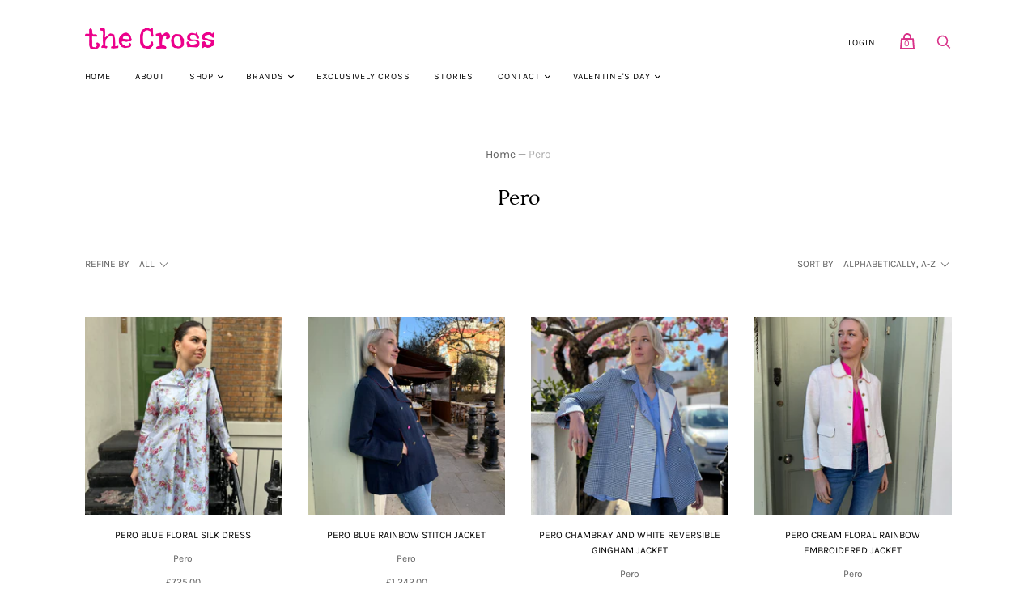

--- FILE ---
content_type: text/html; charset=utf-8
request_url: https://thecrossshop.com/collections/vendors?q=Pero
body_size: 61433
content:
<!doctype html>
<html class="no-js">
  <head>
  <link rel="stylesheet" href="https://obscure-escarpment-2240.herokuapp.com/stylesheets/bcpo-front.css">
  <script>var bcpo_product=null;  var bcpo_cdn = "//thecrossshop.com/cdn/shop/t/2/assets/bcpo_cdn?v=12542";var inventory_quantity = [];if(bcpo_product) { for (var i = 0; i < bcpo_product.variants.length; i += 1) { bcpo_product.variants[i].inventory_quantity = inventory_quantity[i]; }}window.bcpo = window.bcpo || {}; bcpo.cart = {"note":null,"attributes":{},"original_total_price":0,"total_price":0,"total_discount":0,"total_weight":0.0,"item_count":0,"items":[],"requires_shipping":false,"currency":"GBP","items_subtotal_price":0,"cart_level_discount_applications":[],"checkout_charge_amount":0};</script>

    <meta charset="utf-8">

    <title>Pero — The Cross</title>

    

    
      <link rel="shortcut icon" href="//thecrossshop.com/cdn/shop/files/android-chrome-256x256_32x32.png?v=1614310431" type="image/png">
    

    
      <link rel="canonical" href="https://thecrossshop.com/collections/vendors?q=pero" />
    

    <meta name="viewport" content="width=device-width">

    















<meta property="og:site_name" content="The Cross">
<meta property="og:url" content="https://thecrossshop.com/collections/vendors?q=pero">
<meta property="og:title" content="Pero">
<meta property="og:type" content="website">
<meta property="og:description" content="The Cross is one of the very first London lifestyle boutiques, selling an eclectic mix of fashion, homeware and gifts. We are renowned in London as a unique and charming shopping destination, tucked away in the idyllic, tree-lined streets of Holland Park.">




















<meta name="twitter:title" content="Pero">
<meta name="twitter:description" content="The Cross is one of the very first London lifestyle boutiques, selling an eclectic mix of fashion, homeware and gifts. We are renowned in London as a unique and charming shopping destination, tucked away in the idyllic, tree-lined streets of Holland Park.">





    <script>
      document.documentElement.className=document.documentElement.className.replace(/\bno-js\b/,'js');
      if(window.Shopify&&window.Shopify.designMode)document.documentElement.className+=' in-theme-editor';
    </script>

    <link href="//thecrossshop.com/cdn/shop/t/2/assets/theme.scss.css?v=77761952683219863261762182504" rel="stylesheet" type="text/css" media="all" />
    
        


    

  <!-- Avada Email Marketing Script -->
 

<script>window.AVADA_EM_POPUP_CACHE = 1677604844620;window.AVADA_EM_PUSH_CACHE = 1677604824640;</script>








        <script>
            const date = new Date();
            window.AVADA_EM = window.AVADA_EM || {};
            window.AVADA_EM.template = "collection";
            window.AVADA_EM.shopId = 'Wxc3gkxusTiMLciLeCOl';
            window.AVADA_EM.disablePopupScript = true;
            window.AVADA_EM.disableTrackingScript = true;
            window.AVADA_EM.disablePushScript = true;
            const params = new URL(document.location).searchParams;
            if (params.get('_avde') && params.get('redirectUrl')) {
              window.location.replace(params.get('redirectUrl'));
            }
            window.AVADA_EM.isTrackingEnabled = true;
            window.AVADA_EM.cart = {"note":null,"attributes":{},"original_total_price":0,"total_price":0,"total_discount":0,"total_weight":0.0,"item_count":0,"items":[],"requires_shipping":false,"currency":"GBP","items_subtotal_price":0,"cart_level_discount_applications":[],"checkout_charge_amount":0};
        </script>
  <!-- /Avada Email Marketing Script -->

<script>window.performance && window.performance.mark && window.performance.mark('shopify.content_for_header.start');</script><meta name="google-site-verification" content="3Q11V59s8eM1rIyygBPXUiCm8dP05cYr8H-sqTArkIk">
<meta id="shopify-digital-wallet" name="shopify-digital-wallet" content="/28157214806/digital_wallets/dialog">
<meta name="shopify-checkout-api-token" content="312a3e6bf728b6fcdc9b6b78f0b3bdce">
<meta id="in-context-paypal-metadata" data-shop-id="28157214806" data-venmo-supported="false" data-environment="production" data-locale="en_US" data-paypal-v4="true" data-currency="GBP">
<script async="async" src="/checkouts/internal/preloads.js?locale=en-GB"></script>
<link rel="preconnect" href="https://shop.app" crossorigin="anonymous">
<script async="async" src="https://shop.app/checkouts/internal/preloads.js?locale=en-GB&shop_id=28157214806" crossorigin="anonymous"></script>
<script id="apple-pay-shop-capabilities" type="application/json">{"shopId":28157214806,"countryCode":"GB","currencyCode":"GBP","merchantCapabilities":["supports3DS"],"merchantId":"gid:\/\/shopify\/Shop\/28157214806","merchantName":"The Cross","requiredBillingContactFields":["postalAddress","email","phone"],"requiredShippingContactFields":["postalAddress","email","phone"],"shippingType":"shipping","supportedNetworks":["visa","maestro","masterCard","amex","discover","elo"],"total":{"type":"pending","label":"The Cross","amount":"1.00"},"shopifyPaymentsEnabled":true,"supportsSubscriptions":true}</script>
<script id="shopify-features" type="application/json">{"accessToken":"312a3e6bf728b6fcdc9b6b78f0b3bdce","betas":["rich-media-storefront-analytics"],"domain":"thecrossshop.com","predictiveSearch":true,"shopId":28157214806,"locale":"en"}</script>
<script>var Shopify = Shopify || {};
Shopify.shop = "the-cross-london.myshopify.com";
Shopify.locale = "en";
Shopify.currency = {"active":"GBP","rate":"1.0"};
Shopify.country = "GB";
Shopify.theme = {"name":"Handy-v2.7.0","id":82020040790,"schema_name":"Handy","schema_version":"2.7.0","theme_store_id":null,"role":"main"};
Shopify.theme.handle = "null";
Shopify.theme.style = {"id":null,"handle":null};
Shopify.cdnHost = "thecrossshop.com/cdn";
Shopify.routes = Shopify.routes || {};
Shopify.routes.root = "/";</script>
<script type="module">!function(o){(o.Shopify=o.Shopify||{}).modules=!0}(window);</script>
<script>!function(o){function n(){var o=[];function n(){o.push(Array.prototype.slice.apply(arguments))}return n.q=o,n}var t=o.Shopify=o.Shopify||{};t.loadFeatures=n(),t.autoloadFeatures=n()}(window);</script>
<script>
  window.ShopifyPay = window.ShopifyPay || {};
  window.ShopifyPay.apiHost = "shop.app\/pay";
  window.ShopifyPay.redirectState = null;
</script>
<script id="shop-js-analytics" type="application/json">{"pageType":"collection"}</script>
<script defer="defer" async type="module" src="//thecrossshop.com/cdn/shopifycloud/shop-js/modules/v2/client.init-shop-cart-sync_BT-GjEfc.en.esm.js"></script>
<script defer="defer" async type="module" src="//thecrossshop.com/cdn/shopifycloud/shop-js/modules/v2/chunk.common_D58fp_Oc.esm.js"></script>
<script defer="defer" async type="module" src="//thecrossshop.com/cdn/shopifycloud/shop-js/modules/v2/chunk.modal_xMitdFEc.esm.js"></script>
<script type="module">
  await import("//thecrossshop.com/cdn/shopifycloud/shop-js/modules/v2/client.init-shop-cart-sync_BT-GjEfc.en.esm.js");
await import("//thecrossshop.com/cdn/shopifycloud/shop-js/modules/v2/chunk.common_D58fp_Oc.esm.js");
await import("//thecrossshop.com/cdn/shopifycloud/shop-js/modules/v2/chunk.modal_xMitdFEc.esm.js");

  window.Shopify.SignInWithShop?.initShopCartSync?.({"fedCMEnabled":true,"windoidEnabled":true});

</script>
<script>
  window.Shopify = window.Shopify || {};
  if (!window.Shopify.featureAssets) window.Shopify.featureAssets = {};
  window.Shopify.featureAssets['shop-js'] = {"shop-cart-sync":["modules/v2/client.shop-cart-sync_DZOKe7Ll.en.esm.js","modules/v2/chunk.common_D58fp_Oc.esm.js","modules/v2/chunk.modal_xMitdFEc.esm.js"],"init-fed-cm":["modules/v2/client.init-fed-cm_B6oLuCjv.en.esm.js","modules/v2/chunk.common_D58fp_Oc.esm.js","modules/v2/chunk.modal_xMitdFEc.esm.js"],"shop-cash-offers":["modules/v2/client.shop-cash-offers_D2sdYoxE.en.esm.js","modules/v2/chunk.common_D58fp_Oc.esm.js","modules/v2/chunk.modal_xMitdFEc.esm.js"],"shop-login-button":["modules/v2/client.shop-login-button_QeVjl5Y3.en.esm.js","modules/v2/chunk.common_D58fp_Oc.esm.js","modules/v2/chunk.modal_xMitdFEc.esm.js"],"pay-button":["modules/v2/client.pay-button_DXTOsIq6.en.esm.js","modules/v2/chunk.common_D58fp_Oc.esm.js","modules/v2/chunk.modal_xMitdFEc.esm.js"],"shop-button":["modules/v2/client.shop-button_DQZHx9pm.en.esm.js","modules/v2/chunk.common_D58fp_Oc.esm.js","modules/v2/chunk.modal_xMitdFEc.esm.js"],"avatar":["modules/v2/client.avatar_BTnouDA3.en.esm.js"],"init-windoid":["modules/v2/client.init-windoid_CR1B-cfM.en.esm.js","modules/v2/chunk.common_D58fp_Oc.esm.js","modules/v2/chunk.modal_xMitdFEc.esm.js"],"init-shop-for-new-customer-accounts":["modules/v2/client.init-shop-for-new-customer-accounts_C_vY_xzh.en.esm.js","modules/v2/client.shop-login-button_QeVjl5Y3.en.esm.js","modules/v2/chunk.common_D58fp_Oc.esm.js","modules/v2/chunk.modal_xMitdFEc.esm.js"],"init-shop-email-lookup-coordinator":["modules/v2/client.init-shop-email-lookup-coordinator_BI7n9ZSv.en.esm.js","modules/v2/chunk.common_D58fp_Oc.esm.js","modules/v2/chunk.modal_xMitdFEc.esm.js"],"init-shop-cart-sync":["modules/v2/client.init-shop-cart-sync_BT-GjEfc.en.esm.js","modules/v2/chunk.common_D58fp_Oc.esm.js","modules/v2/chunk.modal_xMitdFEc.esm.js"],"shop-toast-manager":["modules/v2/client.shop-toast-manager_DiYdP3xc.en.esm.js","modules/v2/chunk.common_D58fp_Oc.esm.js","modules/v2/chunk.modal_xMitdFEc.esm.js"],"init-customer-accounts":["modules/v2/client.init-customer-accounts_D9ZNqS-Q.en.esm.js","modules/v2/client.shop-login-button_QeVjl5Y3.en.esm.js","modules/v2/chunk.common_D58fp_Oc.esm.js","modules/v2/chunk.modal_xMitdFEc.esm.js"],"init-customer-accounts-sign-up":["modules/v2/client.init-customer-accounts-sign-up_iGw4briv.en.esm.js","modules/v2/client.shop-login-button_QeVjl5Y3.en.esm.js","modules/v2/chunk.common_D58fp_Oc.esm.js","modules/v2/chunk.modal_xMitdFEc.esm.js"],"shop-follow-button":["modules/v2/client.shop-follow-button_CqMgW2wH.en.esm.js","modules/v2/chunk.common_D58fp_Oc.esm.js","modules/v2/chunk.modal_xMitdFEc.esm.js"],"checkout-modal":["modules/v2/client.checkout-modal_xHeaAweL.en.esm.js","modules/v2/chunk.common_D58fp_Oc.esm.js","modules/v2/chunk.modal_xMitdFEc.esm.js"],"shop-login":["modules/v2/client.shop-login_D91U-Q7h.en.esm.js","modules/v2/chunk.common_D58fp_Oc.esm.js","modules/v2/chunk.modal_xMitdFEc.esm.js"],"lead-capture":["modules/v2/client.lead-capture_BJmE1dJe.en.esm.js","modules/v2/chunk.common_D58fp_Oc.esm.js","modules/v2/chunk.modal_xMitdFEc.esm.js"],"payment-terms":["modules/v2/client.payment-terms_Ci9AEqFq.en.esm.js","modules/v2/chunk.common_D58fp_Oc.esm.js","modules/v2/chunk.modal_xMitdFEc.esm.js"]};
</script>
<script>(function() {
  var isLoaded = false;
  function asyncLoad() {
    if (isLoaded) return;
    isLoaded = true;
    var urls = ["https:\/\/cdn.prooffactor.com\/javascript\/dist\/1.0\/jcr-widget.js?account_id=shopify:the-cross-london.myshopify.com\u0026shop=the-cross-london.myshopify.com","https:\/\/cdn.nfcube.com\/instafeed-8681a993028ade2844dc6f9d2df22d2a.js?shop=the-cross-london.myshopify.com"];
    for (var i = 0; i < urls.length; i++) {
      var s = document.createElement('script');
      s.type = 'text/javascript';
      s.async = true;
      s.src = urls[i];
      var x = document.getElementsByTagName('script')[0];
      x.parentNode.insertBefore(s, x);
    }
  };
  if(window.attachEvent) {
    window.attachEvent('onload', asyncLoad);
  } else {
    window.addEventListener('load', asyncLoad, false);
  }
})();</script>
<script id="__st">var __st={"a":28157214806,"offset":0,"reqid":"9d6d1009-470c-438a-8d43-2cc4df586069-1769448795","pageurl":"thecrossshop.com\/collections\/vendors?q=Pero","u":"cd23b2423274","p":"vendors"};</script>
<script>window.ShopifyPaypalV4VisibilityTracking = true;</script>
<script id="captcha-bootstrap">!function(){'use strict';const t='contact',e='account',n='new_comment',o=[[t,t],['blogs',n],['comments',n],[t,'customer']],c=[[e,'customer_login'],[e,'guest_login'],[e,'recover_customer_password'],[e,'create_customer']],r=t=>t.map((([t,e])=>`form[action*='/${t}']:not([data-nocaptcha='true']) input[name='form_type'][value='${e}']`)).join(','),a=t=>()=>t?[...document.querySelectorAll(t)].map((t=>t.form)):[];function s(){const t=[...o],e=r(t);return a(e)}const i='password',u='form_key',d=['recaptcha-v3-token','g-recaptcha-response','h-captcha-response',i],f=()=>{try{return window.sessionStorage}catch{return}},m='__shopify_v',_=t=>t.elements[u];function p(t,e,n=!1){try{const o=window.sessionStorage,c=JSON.parse(o.getItem(e)),{data:r}=function(t){const{data:e,action:n}=t;return t[m]||n?{data:e,action:n}:{data:t,action:n}}(c);for(const[e,n]of Object.entries(r))t.elements[e]&&(t.elements[e].value=n);n&&o.removeItem(e)}catch(o){console.error('form repopulation failed',{error:o})}}const l='form_type',E='cptcha';function T(t){t.dataset[E]=!0}const w=window,h=w.document,L='Shopify',v='ce_forms',y='captcha';let A=!1;((t,e)=>{const n=(g='f06e6c50-85a8-45c8-87d0-21a2b65856fe',I='https://cdn.shopify.com/shopifycloud/storefront-forms-hcaptcha/ce_storefront_forms_captcha_hcaptcha.v1.5.2.iife.js',D={infoText:'Protected by hCaptcha',privacyText:'Privacy',termsText:'Terms'},(t,e,n)=>{const o=w[L][v],c=o.bindForm;if(c)return c(t,g,e,D).then(n);var r;o.q.push([[t,g,e,D],n]),r=I,A||(h.body.append(Object.assign(h.createElement('script'),{id:'captcha-provider',async:!0,src:r})),A=!0)});var g,I,D;w[L]=w[L]||{},w[L][v]=w[L][v]||{},w[L][v].q=[],w[L][y]=w[L][y]||{},w[L][y].protect=function(t,e){n(t,void 0,e),T(t)},Object.freeze(w[L][y]),function(t,e,n,w,h,L){const[v,y,A,g]=function(t,e,n){const i=e?o:[],u=t?c:[],d=[...i,...u],f=r(d),m=r(i),_=r(d.filter((([t,e])=>n.includes(e))));return[a(f),a(m),a(_),s()]}(w,h,L),I=t=>{const e=t.target;return e instanceof HTMLFormElement?e:e&&e.form},D=t=>v().includes(t);t.addEventListener('submit',(t=>{const e=I(t);if(!e)return;const n=D(e)&&!e.dataset.hcaptchaBound&&!e.dataset.recaptchaBound,o=_(e),c=g().includes(e)&&(!o||!o.value);(n||c)&&t.preventDefault(),c&&!n&&(function(t){try{if(!f())return;!function(t){const e=f();if(!e)return;const n=_(t);if(!n)return;const o=n.value;o&&e.removeItem(o)}(t);const e=Array.from(Array(32),(()=>Math.random().toString(36)[2])).join('');!function(t,e){_(t)||t.append(Object.assign(document.createElement('input'),{type:'hidden',name:u})),t.elements[u].value=e}(t,e),function(t,e){const n=f();if(!n)return;const o=[...t.querySelectorAll(`input[type='${i}']`)].map((({name:t})=>t)),c=[...d,...o],r={};for(const[a,s]of new FormData(t).entries())c.includes(a)||(r[a]=s);n.setItem(e,JSON.stringify({[m]:1,action:t.action,data:r}))}(t,e)}catch(e){console.error('failed to persist form',e)}}(e),e.submit())}));const S=(t,e)=>{t&&!t.dataset[E]&&(n(t,e.some((e=>e===t))),T(t))};for(const o of['focusin','change'])t.addEventListener(o,(t=>{const e=I(t);D(e)&&S(e,y())}));const B=e.get('form_key'),M=e.get(l),P=B&&M;t.addEventListener('DOMContentLoaded',(()=>{const t=y();if(P)for(const e of t)e.elements[l].value===M&&p(e,B);[...new Set([...A(),...v().filter((t=>'true'===t.dataset.shopifyCaptcha))])].forEach((e=>S(e,t)))}))}(h,new URLSearchParams(w.location.search),n,t,e,['guest_login'])})(!0,!0)}();</script>
<script integrity="sha256-4kQ18oKyAcykRKYeNunJcIwy7WH5gtpwJnB7kiuLZ1E=" data-source-attribution="shopify.loadfeatures" defer="defer" src="//thecrossshop.com/cdn/shopifycloud/storefront/assets/storefront/load_feature-a0a9edcb.js" crossorigin="anonymous"></script>
<script crossorigin="anonymous" defer="defer" src="//thecrossshop.com/cdn/shopifycloud/storefront/assets/shopify_pay/storefront-65b4c6d7.js?v=20250812"></script>
<script data-source-attribution="shopify.dynamic_checkout.dynamic.init">var Shopify=Shopify||{};Shopify.PaymentButton=Shopify.PaymentButton||{isStorefrontPortableWallets:!0,init:function(){window.Shopify.PaymentButton.init=function(){};var t=document.createElement("script");t.src="https://thecrossshop.com/cdn/shopifycloud/portable-wallets/latest/portable-wallets.en.js",t.type="module",document.head.appendChild(t)}};
</script>
<script data-source-attribution="shopify.dynamic_checkout.buyer_consent">
  function portableWalletsHideBuyerConsent(e){var t=document.getElementById("shopify-buyer-consent"),n=document.getElementById("shopify-subscription-policy-button");t&&n&&(t.classList.add("hidden"),t.setAttribute("aria-hidden","true"),n.removeEventListener("click",e))}function portableWalletsShowBuyerConsent(e){var t=document.getElementById("shopify-buyer-consent"),n=document.getElementById("shopify-subscription-policy-button");t&&n&&(t.classList.remove("hidden"),t.removeAttribute("aria-hidden"),n.addEventListener("click",e))}window.Shopify?.PaymentButton&&(window.Shopify.PaymentButton.hideBuyerConsent=portableWalletsHideBuyerConsent,window.Shopify.PaymentButton.showBuyerConsent=portableWalletsShowBuyerConsent);
</script>
<script>
  function portableWalletsCleanup(e){e&&e.src&&console.error("Failed to load portable wallets script "+e.src);var t=document.querySelectorAll("shopify-accelerated-checkout .shopify-payment-button__skeleton, shopify-accelerated-checkout-cart .wallet-cart-button__skeleton"),e=document.getElementById("shopify-buyer-consent");for(let e=0;e<t.length;e++)t[e].remove();e&&e.remove()}function portableWalletsNotLoadedAsModule(e){e instanceof ErrorEvent&&"string"==typeof e.message&&e.message.includes("import.meta")&&"string"==typeof e.filename&&e.filename.includes("portable-wallets")&&(window.removeEventListener("error",portableWalletsNotLoadedAsModule),window.Shopify.PaymentButton.failedToLoad=e,"loading"===document.readyState?document.addEventListener("DOMContentLoaded",window.Shopify.PaymentButton.init):window.Shopify.PaymentButton.init())}window.addEventListener("error",portableWalletsNotLoadedAsModule);
</script>

<script type="module" src="https://thecrossshop.com/cdn/shopifycloud/portable-wallets/latest/portable-wallets.en.js" onError="portableWalletsCleanup(this)" crossorigin="anonymous"></script>
<script nomodule>
  document.addEventListener("DOMContentLoaded", portableWalletsCleanup);
</script>

<link id="shopify-accelerated-checkout-styles" rel="stylesheet" media="screen" href="https://thecrossshop.com/cdn/shopifycloud/portable-wallets/latest/accelerated-checkout-backwards-compat.css" crossorigin="anonymous">
<style id="shopify-accelerated-checkout-cart">
        #shopify-buyer-consent {
  margin-top: 1em;
  display: inline-block;
  width: 100%;
}

#shopify-buyer-consent.hidden {
  display: none;
}

#shopify-subscription-policy-button {
  background: none;
  border: none;
  padding: 0;
  text-decoration: underline;
  font-size: inherit;
  cursor: pointer;
}

#shopify-subscription-policy-button::before {
  box-shadow: none;
}

      </style>

<script>window.performance && window.performance.mark && window.performance.mark('shopify.content_for_header.end');</script>
  
<style>
    .iti {
        position: relative;
        display: inline-block;
    }
    .iti * {
        box-sizing: border-box;
        -moz-box-sizing: border-box;
    }
    .iti__hide {
        display: none;
    }
    .iti__v-hide {
        visibility: hidden;
    }
    .iti input,
    .iti input[type="tel"],
    .iti input[type="text"] {
        position: relative;
        z-index: 0;
        margin-top: 0 !important;
        margin-bottom: 0 !important;
        padding-right: 36px;
        margin-right: 0;
    }
    .iti__flag-container {
        position: absolute;
        top: 0;
        bottom: 0;
        right: 0;
        padding: 1px;
    }
    .iti__selected-flag {
        z-index: 1;
        position: relative;
        display: flex;
        align-items: center;
        height: 100%;
        padding: 0 6px 0 8px;
    }
    .iti__arrow {
        margin-left: 6px;
        width: 0;
        height: 0;
        border-left: 3px solid transparent;
        border-right: 3px solid transparent;
        border-top: 4px solid #555;
    }
    .iti__arrow--up {
        border-top: none;
        border-bottom: 4px solid #555;
    }
    .iti__country-list {
        position: absolute;
        z-index: 2;
        list-style: none;
        text-align: left;
        padding: 0;
        margin: 0 0 0 -1px;
        box-shadow: 1px 1px 4px rgba(0, 0, 0, 0.2);
        background-color: #fff;
        border: 1px solid #ccc;
        white-space: nowrap;
        max-height: 200px;
        overflow-y: scroll;
        -webkit-overflow-scrolling: touch;
    }
    .iti__country-list--dropup {
        bottom: 100%;
        margin-bottom: -1px;
    }
    @media (max-width: 500px) {
        .iti__country-list {
            white-space: normal;
        }
    }
    .iti__flag-box {
        display: inline-block;
        width: 20px;
    }
    .iti__divider {
        padding-bottom: 5px;
        margin-bottom: 5px;
        border-bottom: 1px solid #ccc;
    }
    .iti__country {
        padding: 5px 10px;
        outline: 0;
    }
    .iti__dial-code {
        color: #999;
    }
    .iti__country.iti__highlight {
        background-color: rgba(0, 0, 0, 0.05);
    }
    .iti__country-name,
    .iti__dial-code,
    .iti__flag-box {
        vertical-align: middle;
    }
    .iti__country-name,
    .iti__flag-box {
        margin-right: 6px;
    }
    .iti--allow-dropdown input,
    .iti--allow-dropdown input[type="tel"],
    .iti--allow-dropdown input[type="text"],
    .iti--separate-dial-code input,
    .iti--separate-dial-code input[type="tel"],
    .iti--separate-dial-code input[type="text"] {
        padding-right: 6px;
        padding-left: 52px;
        margin-left: 0;
    }
    .iti--allow-dropdown .iti__flag-container,
    .iti--separate-dial-code .iti__flag-container {
        right: auto;
        left: 0;
    }
    .iti--allow-dropdown .iti__flag-container:hover {
        cursor: pointer;
    }
    .iti--allow-dropdown .iti__flag-container:hover .iti__selected-flag {
        background-color: rgba(0, 0, 0, 0.05);
    }
    .iti--allow-dropdown input[disabled] + .iti__flag-container:hover,
    .iti--allow-dropdown input[readonly] + .iti__flag-container:hover {
        cursor: default;
    }
    .iti--allow-dropdown input[disabled] + .iti__flag-container:hover .iti__selected-flag,
    .iti--allow-dropdown input[readonly] + .iti__flag-container:hover .iti__selected-flag {
        background-color: transparent;
    }
    .iti--separate-dial-code .iti__selected-flag {
        background-color: rgba(0, 0, 0, 0.05);
    }
    .iti--separate-dial-code .iti__selected-dial-code {
        margin-left: 6px;
    }
    .iti--container {
        position: absolute;
        top: -1000px;
        left: -1000px;
        z-index: 1060;
        padding: 1px;
    }
    .iti--container:hover {
        cursor: pointer;
    }
    .iti-mobile .iti--container {
        top: 30px;
        bottom: 30px;
        left: 30px;
        right: 30px;
        position: fixed;
    }
    .iti-mobile .iti__country-list {
        max-height: 100%;
        width: 100%;
    }
    .iti-mobile .iti__country {
        padding: 10px 10px;
        line-height: 1.5em;
    }
    .iti__flag {
        width: 20px;
    }
    .iti__flag.iti__be {
        width: 18px;
    }
    .iti__flag.iti__ch {
        width: 15px;
    }
    .iti__flag.iti__mc {
        width: 19px;
    }
    .iti__flag.iti__ne {
        width: 18px;
    }
    .iti__flag.iti__np {
        width: 13px;
    }
    .iti__flag.iti__va {
        width: 15px;
    }
    @media (-webkit-min-device-pixel-ratio: 2), (min-resolution: 192dpi) {
        .iti__flag {
            background-size: 5652px 15px;
        }
    }
    .iti__flag.iti__ac {
        height: 10px;
        background-position: 0 0;
    }
    .iti__flag.iti__ad {
        height: 14px;
        background-position: -22px 0;
    }
    .iti__flag.iti__ae {
        height: 10px;
        background-position: -44px 0;
    }
    .iti__flag.iti__af {
        height: 14px;
        background-position: -66px 0;
    }
    .iti__flag.iti__ag {
        height: 14px;
        background-position: -88px 0;
    }
    .iti__flag.iti__ai {
        height: 10px;
        background-position: -110px 0;
    }
    .iti__flag.iti__al {
        height: 15px;
        background-position: -132px 0;
    }
    .iti__flag.iti__am {
        height: 10px;
        background-position: -154px 0;
    }
    .iti__flag.iti__ao {
        height: 14px;
        background-position: -176px 0;
    }
    .iti__flag.iti__aq {
        height: 14px;
        background-position: -198px 0;
    }
    .iti__flag.iti__ar {
        height: 13px;
        background-position: -220px 0;
    }
    .iti__flag.iti__as {
        height: 10px;
        background-position: -242px 0;
    }
    .iti__flag.iti__at {
        height: 14px;
        background-position: -264px 0;
    }
    .iti__flag.iti__au {
        height: 10px;
        background-position: -286px 0;
    }
    .iti__flag.iti__aw {
        height: 14px;
        background-position: -308px 0;
    }
    .iti__flag.iti__ax {
        height: 13px;
        background-position: -330px 0;
    }
    .iti__flag.iti__az {
        height: 10px;
        background-position: -352px 0;
    }
    .iti__flag.iti__ba {
        height: 10px;
        background-position: -374px 0;
    }
    .iti__flag.iti__bb {
        height: 14px;
        background-position: -396px 0;
    }
    .iti__flag.iti__bd {
        height: 12px;
        background-position: -418px 0;
    }
    .iti__flag.iti__be {
        height: 15px;
        background-position: -440px 0;
    }
    .iti__flag.iti__bf {
        height: 14px;
        background-position: -460px 0;
    }
    .iti__flag.iti__bg {
        height: 12px;
        background-position: -482px 0;
    }
    .iti__flag.iti__bh {
        height: 12px;
        background-position: -504px 0;
    }
    .iti__flag.iti__bi {
        height: 12px;
        background-position: -526px 0;
    }
    .iti__flag.iti__bj {
        height: 14px;
        background-position: -548px 0;
    }
    .iti__flag.iti__bl {
        height: 14px;
        background-position: -570px 0;
    }
    .iti__flag.iti__bm {
        height: 10px;
        background-position: -592px 0;
    }
    .iti__flag.iti__bn {
        height: 10px;
        background-position: -614px 0;
    }
    .iti__flag.iti__bo {
        height: 14px;
        background-position: -636px 0;
    }
    .iti__flag.iti__bq {
        height: 14px;
        background-position: -658px 0;
    }
    .iti__flag.iti__br {
        height: 14px;
        background-position: -680px 0;
    }
    .iti__flag.iti__bs {
        height: 10px;
        background-position: -702px 0;
    }
    .iti__flag.iti__bt {
        height: 14px;
        background-position: -724px 0;
    }
    .iti__flag.iti__bv {
        height: 15px;
        background-position: -746px 0;
    }
    .iti__flag.iti__bw {
        height: 14px;
        background-position: -768px 0;
    }
    .iti__flag.iti__by {
        height: 10px;
        background-position: -790px 0;
    }
    .iti__flag.iti__bz {
        height: 14px;
        background-position: -812px 0;
    }
    .iti__flag.iti__ca {
        height: 10px;
        background-position: -834px 0;
    }
    .iti__flag.iti__cc {
        height: 10px;
        background-position: -856px 0;
    }
    .iti__flag.iti__cd {
        height: 15px;
        background-position: -878px 0;
    }
    .iti__flag.iti__cf {
        height: 14px;
        background-position: -900px 0;
    }
    .iti__flag.iti__cg {
        height: 14px;
        background-position: -922px 0;
    }
    .iti__flag.iti__ch {
        height: 15px;
        background-position: -944px 0;
    }
    .iti__flag.iti__ci {
        height: 14px;
        background-position: -961px 0;
    }
    .iti__flag.iti__ck {
        height: 10px;
        background-position: -983px 0;
    }
    .iti__flag.iti__cl {
        height: 14px;
        background-position: -1005px 0;
    }
    .iti__flag.iti__cm {
        height: 14px;
        background-position: -1027px 0;
    }
    .iti__flag.iti__cn {
        height: 14px;
        background-position: -1049px 0;
    }
    .iti__flag.iti__co {
        height: 14px;
        background-position: -1071px 0;
    }
    .iti__flag.iti__cp {
        height: 14px;
        background-position: -1093px 0;
    }
    .iti__flag.iti__cr {
        height: 12px;
        background-position: -1115px 0;
    }
    .iti__flag.iti__cu {
        height: 10px;
        background-position: -1137px 0;
    }
    .iti__flag.iti__cv {
        height: 12px;
        background-position: -1159px 0;
    }
    .iti__flag.iti__cw {
        height: 14px;
        background-position: -1181px 0;
    }
    .iti__flag.iti__cx {
        height: 10px;
        background-position: -1203px 0;
    }
    .iti__flag.iti__cy {
        height: 14px;
        background-position: -1225px 0;
    }
    .iti__flag.iti__cz {
        height: 14px;
        background-position: -1247px 0;
    }
    .iti__flag.iti__de {
        height: 12px;
        background-position: -1269px 0;
    }
    .iti__flag.iti__dg {
        height: 10px;
        background-position: -1291px 0;
    }
    .iti__flag.iti__dj {
        height: 14px;
        background-position: -1313px 0;
    }
    .iti__flag.iti__dk {
        height: 15px;
        background-position: -1335px 0;
    }
    .iti__flag.iti__dm {
        height: 10px;
        background-position: -1357px 0;
    }
    .iti__flag.iti__do {
        height: 14px;
        background-position: -1379px 0;
    }
    .iti__flag.iti__dz {
        height: 14px;
        background-position: -1401px 0;
    }
    .iti__flag.iti__ea {
        height: 14px;
        background-position: -1423px 0;
    }
    .iti__flag.iti__ec {
        height: 14px;
        background-position: -1445px 0;
    }
    .iti__flag.iti__ee {
        height: 13px;
        background-position: -1467px 0;
    }
    .iti__flag.iti__eg {
        height: 14px;
        background-position: -1489px 0;
    }
    .iti__flag.iti__eh {
        height: 10px;
        background-position: -1511px 0;
    }
    .iti__flag.iti__er {
        height: 10px;
        background-position: -1533px 0;
    }
    .iti__flag.iti__es {
        height: 14px;
        background-position: -1555px 0;
    }
    .iti__flag.iti__et {
        height: 10px;
        background-position: -1577px 0;
    }
    .iti__flag.iti__eu {
        height: 14px;
        background-position: -1599px 0;
    }
    .iti__flag.iti__fi {
        height: 12px;
        background-position: -1621px 0;
    }
    .iti__flag.iti__fj {
        height: 10px;
        background-position: -1643px 0;
    }
    .iti__flag.iti__fk {
        height: 10px;
        background-position: -1665px 0;
    }
    .iti__flag.iti__fm {
        height: 11px;
        background-position: -1687px 0;
    }
    .iti__flag.iti__fo {
        height: 15px;
        background-position: -1709px 0;
    }
    .iti__flag.iti__fr {
        height: 14px;
        background-position: -1731px 0;
    }
    .iti__flag.iti__ga {
        height: 15px;
        background-position: -1753px 0;
    }
    .iti__flag.iti__gb {
        height: 10px;
        background-position: -1775px 0;
    }
    .iti__flag.iti__gd {
        height: 12px;
        background-position: -1797px 0;
    }
    .iti__flag.iti__ge {
        height: 14px;
        background-position: -1819px 0;
    }
    .iti__flag.iti__gf {
        height: 14px;
        background-position: -1841px 0;
    }
    .iti__flag.iti__gg {
        height: 14px;
        background-position: -1863px 0;
    }
    .iti__flag.iti__gh {
        height: 14px;
        background-position: -1885px 0;
    }
    .iti__flag.iti__gi {
        height: 10px;
        background-position: -1907px 0;
    }
    .iti__flag.iti__gl {
        height: 14px;
        background-position: -1929px 0;
    }
    .iti__flag.iti__gm {
        height: 14px;
        background-position: -1951px 0;
    }
    .iti__flag.iti__gn {
        height: 14px;
        background-position: -1973px 0;
    }
    .iti__flag.iti__gp {
        height: 14px;
        background-position: -1995px 0;
    }
    .iti__flag.iti__gq {
        height: 14px;
        background-position: -2017px 0;
    }
    .iti__flag.iti__gr {
        height: 14px;
        background-position: -2039px 0;
    }
    .iti__flag.iti__gs {
        height: 10px;
        background-position: -2061px 0;
    }
    .iti__flag.iti__gt {
        height: 13px;
        background-position: -2083px 0;
    }
    .iti__flag.iti__gu {
        height: 11px;
        background-position: -2105px 0;
    }
    .iti__flag.iti__gw {
        height: 10px;
        background-position: -2127px 0;
    }
    .iti__flag.iti__gy {
        height: 12px;
        background-position: -2149px 0;
    }
    .iti__flag.iti__hk {
        height: 14px;
        background-position: -2171px 0;
    }
    .iti__flag.iti__hm {
        height: 10px;
        background-position: -2193px 0;
    }
    .iti__flag.iti__hn {
        height: 10px;
        background-position: -2215px 0;
    }
    .iti__flag.iti__hr {
        height: 10px;
        background-position: -2237px 0;
    }
    .iti__flag.iti__ht {
        height: 12px;
        background-position: -2259px 0;
    }
    .iti__flag.iti__hu {
        height: 10px;
        background-position: -2281px 0;
    }
    .iti__flag.iti__ic {
        height: 14px;
        background-position: -2303px 0;
    }
    .iti__flag.iti__id {
        height: 14px;
        background-position: -2325px 0;
    }
    .iti__flag.iti__ie {
        height: 10px;
        background-position: -2347px 0;
    }
    .iti__flag.iti__il {
        height: 15px;
        background-position: -2369px 0;
    }
    .iti__flag.iti__im {
        height: 10px;
        background-position: -2391px 0;
    }
    .iti__flag.iti__in {
        height: 14px;
        background-position: -2413px 0;
    }
    .iti__flag.iti__io {
        height: 10px;
        background-position: -2435px 0;
    }
    .iti__flag.iti__iq {
        height: 14px;
        background-position: -2457px 0;
    }
    .iti__flag.iti__ir {
        height: 12px;
        background-position: -2479px 0;
    }
    .iti__flag.iti__is {
        height: 15px;
        background-position: -2501px 0;
    }
    .iti__flag.iti__it {
        height: 14px;
        background-position: -2523px 0;
    }
    .iti__flag.iti__je {
        height: 12px;
        background-position: -2545px 0;
    }
    .iti__flag.iti__jm {
        height: 10px;
        background-position: -2567px 0;
    }
    .iti__flag.iti__jo {
        height: 10px;
        background-position: -2589px 0;
    }
    .iti__flag.iti__jp {
        height: 14px;
        background-position: -2611px 0;
    }
    .iti__flag.iti__ke {
        height: 14px;
        background-position: -2633px 0;
    }
    .iti__flag.iti__kg {
        height: 12px;
        background-position: -2655px 0;
    }
    .iti__flag.iti__kh {
        height: 13px;
        background-position: -2677px 0;
    }
    .iti__flag.iti__ki {
        height: 10px;
        background-position: -2699px 0;
    }
    .iti__flag.iti__km {
        height: 12px;
        background-position: -2721px 0;
    }
    .iti__flag.iti__kn {
        height: 14px;
        background-position: -2743px 0;
    }
    .iti__flag.iti__kp {
        height: 10px;
        background-position: -2765px 0;
    }
    .iti__flag.iti__kr {
        height: 14px;
        background-position: -2787px 0;
    }
    .iti__flag.iti__kw {
        height: 10px;
        background-position: -2809px 0;
    }
    .iti__flag.iti__ky {
        height: 10px;
        background-position: -2831px 0;
    }
    .iti__flag.iti__kz {
        height: 10px;
        background-position: -2853px 0;
    }
    .iti__flag.iti__la {
        height: 14px;
        background-position: -2875px 0;
    }
    .iti__flag.iti__lb {
        height: 14px;
        background-position: -2897px 0;
    }
    .iti__flag.iti__lc {
        height: 10px;
        background-position: -2919px 0;
    }
    .iti__flag.iti__li {
        height: 12px;
        background-position: -2941px 0;
    }
    .iti__flag.iti__lk {
        height: 10px;
        background-position: -2963px 0;
    }
    .iti__flag.iti__lr {
        height: 11px;
        background-position: -2985px 0;
    }
    .iti__flag.iti__ls {
        height: 14px;
        background-position: -3007px 0;
    }
    .iti__flag.iti__lt {
        height: 12px;
        background-position: -3029px 0;
    }
    .iti__flag.iti__lu {
        height: 12px;
        background-position: -3051px 0;
    }
    .iti__flag.iti__lv {
        height: 10px;
        background-position: -3073px 0;
    }
    .iti__flag.iti__ly {
        height: 10px;
        background-position: -3095px 0;
    }
    .iti__flag.iti__ma {
        height: 14px;
        background-position: -3117px 0;
    }
    .iti__flag.iti__mc {
        height: 15px;
        background-position: -3139px 0;
    }
    .iti__flag.iti__md {
        height: 10px;
        background-position: -3160px 0;
    }
    .iti__flag.iti__me {
        height: 10px;
        background-position: -3182px 0;
    }
    .iti__flag.iti__mf {
        height: 14px;
        background-position: -3204px 0;
    }
    .iti__flag.iti__mg {
        height: 14px;
        background-position: -3226px 0;
    }
    .iti__flag.iti__mh {
        height: 11px;
        background-position: -3248px 0;
    }
    .iti__flag.iti__mk {
        height: 10px;
        background-position: -3270px 0;
    }
    .iti__flag.iti__ml {
        height: 14px;
        background-position: -3292px 0;
    }
    .iti__flag.iti__mm {
        height: 14px;
        background-position: -3314px 0;
    }
    .iti__flag.iti__mn {
        height: 10px;
        background-position: -3336px 0;
    }
    .iti__flag.iti__mo {
        height: 14px;
        background-position: -3358px 0;
    }
    .iti__flag.iti__mp {
        height: 10px;
        background-position: -3380px 0;
    }
    .iti__flag.iti__mq {
        height: 14px;
        background-position: -3402px 0;
    }
    .iti__flag.iti__mr {
        height: 14px;
        background-position: -3424px 0;
    }
    .iti__flag.iti__ms {
        height: 10px;
        background-position: -3446px 0;
    }
    .iti__flag.iti__mt {
        height: 14px;
        background-position: -3468px 0;
    }
    .iti__flag.iti__mu {
        height: 14px;
        background-position: -3490px 0;
    }
    .iti__flag.iti__mv {
        height: 14px;
        background-position: -3512px 0;
    }
    .iti__flag.iti__mw {
        height: 14px;
        background-position: -3534px 0;
    }
    .iti__flag.iti__mx {
        height: 12px;
        background-position: -3556px 0;
    }
    .iti__flag.iti__my {
        height: 10px;
        background-position: -3578px 0;
    }
    .iti__flag.iti__mz {
        height: 14px;
        background-position: -3600px 0;
    }
    .iti__flag.iti__na {
        height: 14px;
        background-position: -3622px 0;
    }
    .iti__flag.iti__nc {
        height: 10px;
        background-position: -3644px 0;
    }
    .iti__flag.iti__ne {
        height: 15px;
        background-position: -3666px 0;
    }
    .iti__flag.iti__nf {
        height: 10px;
        background-position: -3686px 0;
    }
    .iti__flag.iti__ng {
        height: 10px;
        background-position: -3708px 0;
    }
    .iti__flag.iti__ni {
        height: 12px;
        background-position: -3730px 0;
    }
    .iti__flag.iti__nl {
        height: 14px;
        background-position: -3752px 0;
    }
    .iti__flag.iti__no {
        height: 15px;
        background-position: -3774px 0;
    }
    .iti__flag.iti__np {
        height: 15px;
        background-position: -3796px 0;
    }
    .iti__flag.iti__nr {
        height: 10px;
        background-position: -3811px 0;
    }
    .iti__flag.iti__nu {
        height: 10px;
        background-position: -3833px 0;
    }
    .iti__flag.iti__nz {
        height: 10px;
        background-position: -3855px 0;
    }
    .iti__flag.iti__om {
        height: 10px;
        background-position: -3877px 0;
    }
    .iti__flag.iti__pa {
        height: 14px;
        background-position: -3899px 0;
    }
    .iti__flag.iti__pe {
        height: 14px;
        background-position: -3921px 0;
    }
    .iti__flag.iti__pf {
        height: 14px;
        background-position: -3943px 0;
    }
    .iti__flag.iti__pg {
        height: 15px;
        background-position: -3965px 0;
    }
    .iti__flag.iti__ph {
        height: 10px;
        background-position: -3987px 0;
    }
    .iti__flag.iti__pk {
        height: 14px;
        background-position: -4009px 0;
    }
    .iti__flag.iti__pl {
        height: 13px;
        background-position: -4031px 0;
    }
    .iti__flag.iti__pm {
        height: 14px;
        background-position: -4053px 0;
    }
    .iti__flag.iti__pn {
        height: 10px;
        background-position: -4075px 0;
    }
    .iti__flag.iti__pr {
        height: 14px;
        background-position: -4097px 0;
    }
    .iti__flag.iti__ps {
        height: 10px;
        background-position: -4119px 0;
    }
    .iti__flag.iti__pt {
        height: 14px;
        background-position: -4141px 0;
    }
    .iti__flag.iti__pw {
        height: 13px;
        background-position: -4163px 0;
    }
    .iti__flag.iti__py {
        height: 11px;
        background-position: -4185px 0;
    }
    .iti__flag.iti__qa {
        height: 8px;
        background-position: -4207px 0;
    }
    .iti__flag.iti__re {
        height: 14px;
        background-position: -4229px 0;
    }
    .iti__flag.iti__ro {
        height: 14px;
        background-position: -4251px 0;
    }
    .iti__flag.iti__rs {
        height: 14px;
        background-position: -4273px 0;
    }
    .iti__flag.iti__ru {
        height: 14px;
        background-position: -4295px 0;
    }
    .iti__flag.iti__rw {
        height: 14px;
        background-position: -4317px 0;
    }
    .iti__flag.iti__sa {
        height: 14px;
        background-position: -4339px 0;
    }
    .iti__flag.iti__sb {
        height: 10px;
        background-position: -4361px 0;
    }
    .iti__flag.iti__sc {
        height: 10px;
        background-position: -4383px 0;
    }
    .iti__flag.iti__sd {
        height: 10px;
        background-position: -4405px 0;
    }
    .iti__flag.iti__se {
        height: 13px;
        background-position: -4427px 0;
    }
    .iti__flag.iti__sg {
        height: 14px;
        background-position: -4449px 0;
    }
    .iti__flag.iti__sh {
        height: 10px;
        background-position: -4471px 0;
    }
    .iti__flag.iti__si {
        height: 10px;
        background-position: -4493px 0;
    }
    .iti__flag.iti__sj {
        height: 15px;
        background-position: -4515px 0;
    }
    .iti__flag.iti__sk {
        height: 14px;
        background-position: -4537px 0;
    }
    .iti__flag.iti__sl {
        height: 14px;
        background-position: -4559px 0;
    }
    .iti__flag.iti__sm {
        height: 15px;
        background-position: -4581px 0;
    }
    .iti__flag.iti__sn {
        height: 14px;
        background-position: -4603px 0;
    }
    .iti__flag.iti__so {
        height: 14px;
        background-position: -4625px 0;
    }
    .iti__flag.iti__sr {
        height: 14px;
        background-position: -4647px 0;
    }
    .iti__flag.iti__ss {
        height: 10px;
        background-position: -4669px 0;
    }
    .iti__flag.iti__st {
        height: 10px;
        background-position: -4691px 0;
    }
    .iti__flag.iti__sv {
        height: 12px;
        background-position: -4713px 0;
    }
    .iti__flag.iti__sx {
        height: 14px;
        background-position: -4735px 0;
    }
    .iti__flag.iti__sy {
        height: 14px;
        background-position: -4757px 0;
    }
    .iti__flag.iti__sz {
        height: 14px;
        background-position: -4779px 0;
    }
    .iti__flag.iti__ta {
        height: 10px;
        background-position: -4801px 0;
    }
    .iti__flag.iti__tc {
        height: 10px;
        background-position: -4823px 0;
    }
    .iti__flag.iti__td {
        height: 14px;
        background-position: -4845px 0;
    }
    .iti__flag.iti__tf {
        height: 14px;
        background-position: -4867px 0;
    }
    .iti__flag.iti__tg {
        height: 13px;
        background-position: -4889px 0;
    }
    .iti__flag.iti__th {
        height: 14px;
        background-position: -4911px 0;
    }
    .iti__flag.iti__tj {
        height: 10px;
        background-position: -4933px 0;
    }
    .iti__flag.iti__tk {
        height: 10px;
        background-position: -4955px 0;
    }
    .iti__flag.iti__tl {
        height: 10px;
        background-position: -4977px 0;
    }
    .iti__flag.iti__tm {
        height: 14px;
        background-position: -4999px 0;
    }
    .iti__flag.iti__tn {
        height: 14px;
        background-position: -5021px 0;
    }
    .iti__flag.iti__to {
        height: 10px;
        background-position: -5043px 0;
    }
    .iti__flag.iti__tr {
        height: 14px;
        background-position: -5065px 0;
    }
    .iti__flag.iti__tt {
        height: 12px;
        background-position: -5087px 0;
    }
    .iti__flag.iti__tv {
        height: 10px;
        background-position: -5109px 0;
    }
    .iti__flag.iti__tw {
        height: 14px;
        background-position: -5131px 0;
    }
    .iti__flag.iti__tz {
        height: 14px;
        background-position: -5153px 0;
    }
    .iti__flag.iti__ua {
        height: 14px;
        background-position: -5175px 0;
    }
    .iti__flag.iti__ug {
        height: 14px;
        background-position: -5197px 0;
    }
    .iti__flag.iti__um {
        height: 11px;
        background-position: -5219px 0;
    }
    .iti__flag.iti__un {
        height: 14px;
        background-position: -5241px 0;
    }
    .iti__flag.iti__us {
        height: 11px;
        background-position: -5263px 0;
    }
    .iti__flag.iti__uy {
        height: 14px;
        background-position: -5285px 0;
    }
    .iti__flag.iti__uz {
        height: 10px;
        background-position: -5307px 0;
    }
    .iti__flag.iti__va {
        height: 15px;
        background-position: -5329px 0;
    }
    .iti__flag.iti__vc {
        height: 14px;
        background-position: -5346px 0;
    }
    .iti__flag.iti__ve {
        height: 14px;
        background-position: -5368px 0;
    }
    .iti__flag.iti__vg {
        height: 10px;
        background-position: -5390px 0;
    }
    .iti__flag.iti__vi {
        height: 14px;
        background-position: -5412px 0;
    }
    .iti__flag.iti__vn {
        height: 14px;
        background-position: -5434px 0;
    }
    .iti__flag.iti__vu {
        height: 12px;
        background-position: -5456px 0;
    }
    .iti__flag.iti__wf {
        height: 14px;
        background-position: -5478px 0;
    }
    .iti__flag.iti__ws {
        height: 10px;
        background-position: -5500px 0;
    }
    .iti__flag.iti__xk {
        height: 15px;
        background-position: -5522px 0;
    }
    .iti__flag.iti__ye {
        height: 14px;
        background-position: -5544px 0;
    }
    .iti__flag.iti__yt {
        height: 14px;
        background-position: -5566px 0;
    }
    .iti__flag.iti__za {
        height: 14px;
        background-position: -5588px 0;
    }
    .iti__flag.iti__zm {
        height: 14px;
        background-position: -5610px 0;
    }
    .iti__flag.iti__zw {
        height: 10px;
        background-position: -5632px 0;
    }
    .iti__flag {
        height: 15px;
        box-shadow: 0 0 1px 0 #888;
        background-image: url("https://cdnjs.cloudflare.com/ajax/libs/intl-tel-input/17.0.13/img/flags.png");
        background-repeat: no-repeat;
        background-color: #dbdbdb;
        background-position: 20px 0;
    }
    @media (-webkit-min-device-pixel-ratio: 2), (min-resolution: 192dpi) {
        .iti__flag {
            background-image: url("https://cdnjs.cloudflare.com/ajax/libs/intl-tel-input/17.0.13/img/flags.png");
        }
    }
    .iti__flag.iti__np {
        background-color: transparent;
    }
    .cart-property .property_name {
        font-weight: 400;
        padding-right: 0;
        min-width: auto;
        width: auto;
    }
    .input_file + label {
        cursor: pointer;
        padding: 3px 10px;
        width: auto;
        text-align: center;
        margin: 0;
        background: #f4f8fb;
        border: 1px solid #dbe1e8;
    }
    #error-msg,
    .hulkapps_with_discount {
        color: red;
    }
    .discount_error {
        border-color: red;
    }
    .edit_form input,
    .edit_form select,
    .edit_form textarea {
        min-height: 44px !important;
    }
    .hulkapps_summary {
        font-size: 14px;
        display: block;
        color: red;
    }
    .hulkapps-summary-line-discount-code {
        margin: 10px 0;
        display: block;
    }
    .actual_price {
        text-decoration: line-through;
    }
    input.error {
        border: 1px solid #ff7c7c;
    }
    #valid-msg {
        color: #00c900;
    }
    .edit_cart_option {
        margin-top: 10px !important;
        display: none;
    }
    .hulkapps_discount_hide {
        margin-top: 10px;
        display: flex !important;
        justify-content: flex-end;
    }
    .hulkapps_discount_code {
        width: auto !important;
        margin: 0 12px 0 0 !important;
    }
    .discount_code_box {
        display: none;
        margin-bottom: 10px;
        text-align: right;
    }
    @media screen and (max-width: 480px) {
        .hulkapps_discount_code {
            width: 100%;
        }
        .hulkapps_option_name,
        .hulkapps_option_value {
            display: block !important;
        }
        .hulkapp_close,
        .hulkapp_save {
            margin-bottom: 8px;
        }
    }
    @media screen and (max-width: 991px) {
        .hulkapps_option_name,
        .hulkapps_option_value {
            display: block !important;
            width: 100% !important;
            max-width: 100% !important;
        }
        .hulkapps_discount_button {
            height: 40px;
        }
    }
    body.body_fixed {
        overflow: hidden;
    }
    select.hulkapps_dd {
        padding-right: 30px !important;
    }
    .cb_render .hulkapps_option_value label {
        display: flex !important;
        align-items: center;
    }
    .dd_multi_render select {
        padding-right: 5px !important;
        min-height: 80px !important;
    }
    .hulkapps-tooltip {
        position: relative;
        display: inline-block;
        cursor: pointer;
        vertical-align: middle;
    }
    .hulkapps-tooltip img {
        display: block;
    }
    .hulkapps-tooltip .hulkapps-tooltip-inner {
        position: absolute;
        bottom: calc(100% + 5px);
        background: #000;
        left: -8px;
        color: #fff;
        box-shadow: 0 6px 30px rgba(0, 0, 0, 0.08);
        opacity: 0;
        visibility: hidden;
        transition: all ease-in-out 0.5s;
        border-radius: 5px;
        font-size: 13px;
        text-align: center;
        z-index: 999;
        white-space: nowrap;
        padding: 7px;
    }
    .hulkapps-tooltip:hover .hulkapps-tooltip-inner {
        opacity: 1;
        visibility: visible;
    }
    .hulkapps-tooltip .hulkapps-tooltip-inner:after {
        content: "";
        position: absolute;
        top: 100%;
        left: 11px;
        border-width: 5px;
        border-style: solid;
        border-color: #000 transparent transparent transparent;
    }
    .hulkapps-tooltip.bottom .hulkapps-tooltip-inner {
        bottom: auto;
        top: calc(100% + 5px);
        padding: 0;
    }
    .hulkapps-tooltip.bottom .hulkapps-tooltip-inner:after {
        bottom: 100%;
        top: auto;
        border-color: transparent transparent #000;
    }
    .hulkapps-tooltip .hulkapps-tooltip-inner.swatch-tooltip {
        left: 1px;
    }
    .hulkapps-tooltip .hulkapps-tooltip-inner.swatch-tooltip p {
        margin: 0 0 5px;
        color: #fff;
        white-space: normal;
    }
    .hulkapps-tooltip .hulkapps-tooltip-inner.swatch-tooltip img {
        max-width: 100%;
    }
    .hulkapps-tooltip .hulkapps-tooltip-inner.swatch-tooltip img.circle {
        border-radius: 50%;
    }
    .hulkapps-tooltip .hulkapps-tooltip-inner.multiswatch-tooltip {
        left: 1px;
    }
    .hulkapps-tooltip .hulkapps-tooltip-inner.multiswatch-tooltip p {
        margin: 0 0 5px;
        color: #fff;
        white-space: normal;
    }
    .hulkapps-tooltip .hulkapps-tooltip-inner.multiswatch-tooltip img {
        max-width: 100%;
    }
    .hulkapps-tooltip .hulkapps-tooltip-inner.multiswatch-tooltip img.circle {
        border-radius: 50%;
    }
    .hulkapp_save,
    .hulkapps_discount_button,
    button.hulkapp_close {
        cursor: pointer;
        border-radius: 2px;
        font-weight: 600;
        text-transform: none;
        letter-spacing: 0.08em;
        font-size: 14px;
        padding: 8px 15px;
    }
    .hulkapps-cart-original-total {
        display: block;
    }
    .discount-tag {
        background: #ebebeb;
        padding: 5px 10px;
        border-radius: 5px;
        display: inline-block;
        margin-right: 30px;
        color: #000;
    }
    .discount-tag .close-ajax-tag {
        position: relative;
        width: 15px;
        height: 15px;
        display: inline-block;
        margin-left: 5px;
        vertical-align: middle;
        cursor: pointer;
    }
    .discount-tag .close-ajax-tag:after,
    .discount-tag .close-ajax-tag:before {
        position: absolute;
        top: 50%;
        left: 50%;
        transform: translate(-50%, -50%) rotate(45deg);
        width: 2px;
        height: 10px;
        background-color: #3d3d3d;
    }
    .discount-tag .close-ajax-tag:before {
        width: 10px;
        height: 2px;
    }
    .hulkapps_discount_code {
        max-width: 50%;
        border-radius: 4px;
        border: 1px solid #b8b8b8;
        padding: 10px 16px;
    }
    .discount-tag {
        background: #ebebeb;
        padding: 5px 10px;
        border-radius: 5px;
        display: inline-block;
        margin-right: 30px;
    }
    .discount-tag .close-tag {
        position: relative;
        width: 15px;
        height: 15px;
        display: inline-block;
        margin-left: 5px;
        vertical-align: middle;
        cursor: pointer;
    }
    .discount-tag .close-tag:after,
    .discount-tag .close-tag:before {
        content: "";
        position: absolute;
        top: 50%;
        left: 50%;
        transform: translate(-50%, -50%) rotate(45deg);
        width: 2px;
        height: 10px;
        background-color: #3d3d3d;
    }
    .discount-tag .close-tag:before {
        width: 10px;
        height: 2px;
    }
    .after_discount_price {
        font-weight: 700;
    }
    .final-total {
        font-weight: 400;
        margin-right: 30px;
    }
    @media screen and (max-width: 991px) {
        body.body_fixed {
            position: fixed;
            top: 0;
            right: 0;
            left: 0;
            bottom: 0;
        }
    }
    @media only screen and (max-width: 749px) {
        .hulkapps_swatch_option {
            margin-bottom: 10px !important;
        }
    }
    @media (max-width: 767px) {
        #hulkapp_popupOverlay {
            padding-top: 10px !important;
        }
        .hulkapps_discount_code {
            width: 100% !important;
        }
    }
    .hulkapps-volumes {
        display: block;
        width: 100%;
    }
    .iti__flag {
        display: block !important;
    }
    [id^="hulkapps_custom_options"] .hide {
        display: none;
    }
    .hulkapps_option_value input[type="color"] {
        -webkit-appearance: none !important;
        border: none !important;
        height: 38px !important;
        width: 38px !important;
        border-radius: 25px !important;
        background: none !important;
    }
    .popup_render {
        margin-bottom: 0 !important;
        display: flex !important;
        align-items: center !important;
    }
    .popup_render .hulkapps_option_value {
        min-width: auto !important;
    }
    .popup_render a {
        text-decoration: underline !important;
        transition: all 0.3s !important;
        font-weight: normal !important;
    }
    .popup_render a:hover {
        color: #6e6e6e;
    }
    .cut-popup-icon {
        display: flex;
        align-items: center;
    }
    .cut-popup-icon-span {
        display: flex;
    }
    .des-detail {
        font-weight: normal;
    }
    #hulkapp_popupOverlay {
        z-index: 99999999 !important;
    }
    .dp_render .hulkapps_option_value {
        width: 72%;

    }
</style>
<script>
    
        window.hulkapps = {
        shop_slug: "the-cross-london",
        store_id: "the-cross-london.myshopify.com",
        money_format: "£{{amount}}",
        cart: null,
        product: null,
        product_collections: null,
        product_variants: null,
        is_volume_discount: null,
        is_product_option: true,
        product_id: null,
        page_type: null,
        po_url: "https://productoption.hulkapps.com",
        po_proxy_url: "https://thecrossshop.com",
        vd_url: "https://volumediscount.hulkapps.com",
        customer: null
    }
    window.is_hulkpo_installed=true
    window.hulkapps_v2_beta_js=true
    
    

    
    // alert("in snippet");
    // console.log(window.hulkapps);
</script>

<div class="edit_popup" style="display: none;">
  <form method="post" data-action="/cart/add" id="edit_cart_popup" class="edit_form" enctype="multipart/form-data">
  </form>
</div>
<script src='https://ha-product-option.nyc3.digitaloceanspaces.com/assets/api/v2/hulkcode.js?1769448795' defer='defer'></script><meta property="og:image" content="https://cdn.shopify.com/s/files/1/0281/5721/4806/files/the_cross_london_51322e85-bdc4-49ca-9d9d-ed9f1bc6a73d.jpg?v=1607598826" />
<meta property="og:image:secure_url" content="https://cdn.shopify.com/s/files/1/0281/5721/4806/files/the_cross_london_51322e85-bdc4-49ca-9d9d-ed9f1bc6a73d.jpg?v=1607598826" />
<meta property="og:image:width" content="1200" />
<meta property="og:image:height" content="628" />
<link href="https://monorail-edge.shopifysvc.com" rel="dns-prefetch">
<script>(function(){if ("sendBeacon" in navigator && "performance" in window) {try {var session_token_from_headers = performance.getEntriesByType('navigation')[0].serverTiming.find(x => x.name == '_s').description;} catch {var session_token_from_headers = undefined;}var session_cookie_matches = document.cookie.match(/_shopify_s=([^;]*)/);var session_token_from_cookie = session_cookie_matches && session_cookie_matches.length === 2 ? session_cookie_matches[1] : "";var session_token = session_token_from_headers || session_token_from_cookie || "";function handle_abandonment_event(e) {var entries = performance.getEntries().filter(function(entry) {return /monorail-edge.shopifysvc.com/.test(entry.name);});if (!window.abandonment_tracked && entries.length === 0) {window.abandonment_tracked = true;var currentMs = Date.now();var navigation_start = performance.timing.navigationStart;var payload = {shop_id: 28157214806,url: window.location.href,navigation_start,duration: currentMs - navigation_start,session_token,page_type: "collection"};window.navigator.sendBeacon("https://monorail-edge.shopifysvc.com/v1/produce", JSON.stringify({schema_id: "online_store_buyer_site_abandonment/1.1",payload: payload,metadata: {event_created_at_ms: currentMs,event_sent_at_ms: currentMs}}));}}window.addEventListener('pagehide', handle_abandonment_event);}}());</script>
<script id="web-pixels-manager-setup">(function e(e,d,r,n,o){if(void 0===o&&(o={}),!Boolean(null===(a=null===(i=window.Shopify)||void 0===i?void 0:i.analytics)||void 0===a?void 0:a.replayQueue)){var i,a;window.Shopify=window.Shopify||{};var t=window.Shopify;t.analytics=t.analytics||{};var s=t.analytics;s.replayQueue=[],s.publish=function(e,d,r){return s.replayQueue.push([e,d,r]),!0};try{self.performance.mark("wpm:start")}catch(e){}var l=function(){var e={modern:/Edge?\/(1{2}[4-9]|1[2-9]\d|[2-9]\d{2}|\d{4,})\.\d+(\.\d+|)|Firefox\/(1{2}[4-9]|1[2-9]\d|[2-9]\d{2}|\d{4,})\.\d+(\.\d+|)|Chrom(ium|e)\/(9{2}|\d{3,})\.\d+(\.\d+|)|(Maci|X1{2}).+ Version\/(15\.\d+|(1[6-9]|[2-9]\d|\d{3,})\.\d+)([,.]\d+|)( \(\w+\)|)( Mobile\/\w+|) Safari\/|Chrome.+OPR\/(9{2}|\d{3,})\.\d+\.\d+|(CPU[ +]OS|iPhone[ +]OS|CPU[ +]iPhone|CPU IPhone OS|CPU iPad OS)[ +]+(15[._]\d+|(1[6-9]|[2-9]\d|\d{3,})[._]\d+)([._]\d+|)|Android:?[ /-](13[3-9]|1[4-9]\d|[2-9]\d{2}|\d{4,})(\.\d+|)(\.\d+|)|Android.+Firefox\/(13[5-9]|1[4-9]\d|[2-9]\d{2}|\d{4,})\.\d+(\.\d+|)|Android.+Chrom(ium|e)\/(13[3-9]|1[4-9]\d|[2-9]\d{2}|\d{4,})\.\d+(\.\d+|)|SamsungBrowser\/([2-9]\d|\d{3,})\.\d+/,legacy:/Edge?\/(1[6-9]|[2-9]\d|\d{3,})\.\d+(\.\d+|)|Firefox\/(5[4-9]|[6-9]\d|\d{3,})\.\d+(\.\d+|)|Chrom(ium|e)\/(5[1-9]|[6-9]\d|\d{3,})\.\d+(\.\d+|)([\d.]+$|.*Safari\/(?![\d.]+ Edge\/[\d.]+$))|(Maci|X1{2}).+ Version\/(10\.\d+|(1[1-9]|[2-9]\d|\d{3,})\.\d+)([,.]\d+|)( \(\w+\)|)( Mobile\/\w+|) Safari\/|Chrome.+OPR\/(3[89]|[4-9]\d|\d{3,})\.\d+\.\d+|(CPU[ +]OS|iPhone[ +]OS|CPU[ +]iPhone|CPU IPhone OS|CPU iPad OS)[ +]+(10[._]\d+|(1[1-9]|[2-9]\d|\d{3,})[._]\d+)([._]\d+|)|Android:?[ /-](13[3-9]|1[4-9]\d|[2-9]\d{2}|\d{4,})(\.\d+|)(\.\d+|)|Mobile Safari.+OPR\/([89]\d|\d{3,})\.\d+\.\d+|Android.+Firefox\/(13[5-9]|1[4-9]\d|[2-9]\d{2}|\d{4,})\.\d+(\.\d+|)|Android.+Chrom(ium|e)\/(13[3-9]|1[4-9]\d|[2-9]\d{2}|\d{4,})\.\d+(\.\d+|)|Android.+(UC? ?Browser|UCWEB|U3)[ /]?(15\.([5-9]|\d{2,})|(1[6-9]|[2-9]\d|\d{3,})\.\d+)\.\d+|SamsungBrowser\/(5\.\d+|([6-9]|\d{2,})\.\d+)|Android.+MQ{2}Browser\/(14(\.(9|\d{2,})|)|(1[5-9]|[2-9]\d|\d{3,})(\.\d+|))(\.\d+|)|K[Aa][Ii]OS\/(3\.\d+|([4-9]|\d{2,})\.\d+)(\.\d+|)/},d=e.modern,r=e.legacy,n=navigator.userAgent;return n.match(d)?"modern":n.match(r)?"legacy":"unknown"}(),u="modern"===l?"modern":"legacy",c=(null!=n?n:{modern:"",legacy:""})[u],f=function(e){return[e.baseUrl,"/wpm","/b",e.hashVersion,"modern"===e.buildTarget?"m":"l",".js"].join("")}({baseUrl:d,hashVersion:r,buildTarget:u}),m=function(e){var d=e.version,r=e.bundleTarget,n=e.surface,o=e.pageUrl,i=e.monorailEndpoint;return{emit:function(e){var a=e.status,t=e.errorMsg,s=(new Date).getTime(),l=JSON.stringify({metadata:{event_sent_at_ms:s},events:[{schema_id:"web_pixels_manager_load/3.1",payload:{version:d,bundle_target:r,page_url:o,status:a,surface:n,error_msg:t},metadata:{event_created_at_ms:s}}]});if(!i)return console&&console.warn&&console.warn("[Web Pixels Manager] No Monorail endpoint provided, skipping logging."),!1;try{return self.navigator.sendBeacon.bind(self.navigator)(i,l)}catch(e){}var u=new XMLHttpRequest;try{return u.open("POST",i,!0),u.setRequestHeader("Content-Type","text/plain"),u.send(l),!0}catch(e){return console&&console.warn&&console.warn("[Web Pixels Manager] Got an unhandled error while logging to Monorail."),!1}}}}({version:r,bundleTarget:l,surface:e.surface,pageUrl:self.location.href,monorailEndpoint:e.monorailEndpoint});try{o.browserTarget=l,function(e){var d=e.src,r=e.async,n=void 0===r||r,o=e.onload,i=e.onerror,a=e.sri,t=e.scriptDataAttributes,s=void 0===t?{}:t,l=document.createElement("script"),u=document.querySelector("head"),c=document.querySelector("body");if(l.async=n,l.src=d,a&&(l.integrity=a,l.crossOrigin="anonymous"),s)for(var f in s)if(Object.prototype.hasOwnProperty.call(s,f))try{l.dataset[f]=s[f]}catch(e){}if(o&&l.addEventListener("load",o),i&&l.addEventListener("error",i),u)u.appendChild(l);else{if(!c)throw new Error("Did not find a head or body element to append the script");c.appendChild(l)}}({src:f,async:!0,onload:function(){if(!function(){var e,d;return Boolean(null===(d=null===(e=window.Shopify)||void 0===e?void 0:e.analytics)||void 0===d?void 0:d.initialized)}()){var d=window.webPixelsManager.init(e)||void 0;if(d){var r=window.Shopify.analytics;r.replayQueue.forEach((function(e){var r=e[0],n=e[1],o=e[2];d.publishCustomEvent(r,n,o)})),r.replayQueue=[],r.publish=d.publishCustomEvent,r.visitor=d.visitor,r.initialized=!0}}},onerror:function(){return m.emit({status:"failed",errorMsg:"".concat(f," has failed to load")})},sri:function(e){var d=/^sha384-[A-Za-z0-9+/=]+$/;return"string"==typeof e&&d.test(e)}(c)?c:"",scriptDataAttributes:o}),m.emit({status:"loading"})}catch(e){m.emit({status:"failed",errorMsg:(null==e?void 0:e.message)||"Unknown error"})}}})({shopId: 28157214806,storefrontBaseUrl: "https://thecrossshop.com",extensionsBaseUrl: "https://extensions.shopifycdn.com/cdn/shopifycloud/web-pixels-manager",monorailEndpoint: "https://monorail-edge.shopifysvc.com/unstable/produce_batch",surface: "storefront-renderer",enabledBetaFlags: ["2dca8a86"],webPixelsConfigList: [{"id":"3004858745","configuration":"{\"shop\":\"the-cross-london.myshopify.com\",\"endpoint\":\"https:\\\/\\\/analytics.flintverse.bsscommerce.com\"}","eventPayloadVersion":"v1","runtimeContext":"STRICT","scriptVersion":"95a131df77ea4c0f2e5de5f564b21832","type":"APP","apiClientId":258085584897,"privacyPurposes":["ANALYTICS","MARKETING","SALE_OF_DATA"],"dataSharingAdjustments":{"protectedCustomerApprovalScopes":[]}},{"id":"811925824","configuration":"{\"config\":\"{\\\"pixel_id\\\":\\\"G-6P4PV0CZLC\\\",\\\"target_country\\\":\\\"GB\\\",\\\"gtag_events\\\":[{\\\"type\\\":\\\"begin_checkout\\\",\\\"action_label\\\":\\\"G-6P4PV0CZLC\\\"},{\\\"type\\\":\\\"search\\\",\\\"action_label\\\":\\\"G-6P4PV0CZLC\\\"},{\\\"type\\\":\\\"view_item\\\",\\\"action_label\\\":[\\\"G-6P4PV0CZLC\\\",\\\"MC-NCTJCMPL1C\\\"]},{\\\"type\\\":\\\"purchase\\\",\\\"action_label\\\":[\\\"G-6P4PV0CZLC\\\",\\\"MC-NCTJCMPL1C\\\"]},{\\\"type\\\":\\\"page_view\\\",\\\"action_label\\\":[\\\"G-6P4PV0CZLC\\\",\\\"MC-NCTJCMPL1C\\\"]},{\\\"type\\\":\\\"add_payment_info\\\",\\\"action_label\\\":\\\"G-6P4PV0CZLC\\\"},{\\\"type\\\":\\\"add_to_cart\\\",\\\"action_label\\\":\\\"G-6P4PV0CZLC\\\"}],\\\"enable_monitoring_mode\\\":false}\"}","eventPayloadVersion":"v1","runtimeContext":"OPEN","scriptVersion":"b2a88bafab3e21179ed38636efcd8a93","type":"APP","apiClientId":1780363,"privacyPurposes":[],"dataSharingAdjustments":{"protectedCustomerApprovalScopes":["read_customer_address","read_customer_email","read_customer_name","read_customer_personal_data","read_customer_phone"]}},{"id":"307560768","configuration":"{\"pixel_id\":\"807573583415182\",\"pixel_type\":\"facebook_pixel\",\"metaapp_system_user_token\":\"-\"}","eventPayloadVersion":"v1","runtimeContext":"OPEN","scriptVersion":"ca16bc87fe92b6042fbaa3acc2fbdaa6","type":"APP","apiClientId":2329312,"privacyPurposes":["ANALYTICS","MARKETING","SALE_OF_DATA"],"dataSharingAdjustments":{"protectedCustomerApprovalScopes":["read_customer_address","read_customer_email","read_customer_name","read_customer_personal_data","read_customer_phone"]}},{"id":"184779129","eventPayloadVersion":"v1","runtimeContext":"LAX","scriptVersion":"1","type":"CUSTOM","privacyPurposes":["ANALYTICS"],"name":"Google Analytics tag (migrated)"},{"id":"shopify-app-pixel","configuration":"{}","eventPayloadVersion":"v1","runtimeContext":"STRICT","scriptVersion":"0450","apiClientId":"shopify-pixel","type":"APP","privacyPurposes":["ANALYTICS","MARKETING"]},{"id":"shopify-custom-pixel","eventPayloadVersion":"v1","runtimeContext":"LAX","scriptVersion":"0450","apiClientId":"shopify-pixel","type":"CUSTOM","privacyPurposes":["ANALYTICS","MARKETING"]}],isMerchantRequest: false,initData: {"shop":{"name":"The Cross","paymentSettings":{"currencyCode":"GBP"},"myshopifyDomain":"the-cross-london.myshopify.com","countryCode":"GB","storefrontUrl":"https:\/\/thecrossshop.com"},"customer":null,"cart":null,"checkout":null,"productVariants":[],"purchasingCompany":null},},"https://thecrossshop.com/cdn","fcfee988w5aeb613cpc8e4bc33m6693e112",{"modern":"","legacy":""},{"shopId":"28157214806","storefrontBaseUrl":"https:\/\/thecrossshop.com","extensionBaseUrl":"https:\/\/extensions.shopifycdn.com\/cdn\/shopifycloud\/web-pixels-manager","surface":"storefront-renderer","enabledBetaFlags":"[\"2dca8a86\"]","isMerchantRequest":"false","hashVersion":"fcfee988w5aeb613cpc8e4bc33m6693e112","publish":"custom","events":"[[\"page_viewed\",{}]]"});</script><script>
  window.ShopifyAnalytics = window.ShopifyAnalytics || {};
  window.ShopifyAnalytics.meta = window.ShopifyAnalytics.meta || {};
  window.ShopifyAnalytics.meta.currency = 'GBP';
  var meta = {"page":{"pageType":"vendors","requestId":"9d6d1009-470c-438a-8d43-2cc4df586069-1769448795"}};
  for (var attr in meta) {
    window.ShopifyAnalytics.meta[attr] = meta[attr];
  }
</script>
<script class="analytics">
  (function () {
    var customDocumentWrite = function(content) {
      var jquery = null;

      if (window.jQuery) {
        jquery = window.jQuery;
      } else if (window.Checkout && window.Checkout.$) {
        jquery = window.Checkout.$;
      }

      if (jquery) {
        jquery('body').append(content);
      }
    };

    var hasLoggedConversion = function(token) {
      if (token) {
        return document.cookie.indexOf('loggedConversion=' + token) !== -1;
      }
      return false;
    }

    var setCookieIfConversion = function(token) {
      if (token) {
        var twoMonthsFromNow = new Date(Date.now());
        twoMonthsFromNow.setMonth(twoMonthsFromNow.getMonth() + 2);

        document.cookie = 'loggedConversion=' + token + '; expires=' + twoMonthsFromNow;
      }
    }

    var trekkie = window.ShopifyAnalytics.lib = window.trekkie = window.trekkie || [];
    if (trekkie.integrations) {
      return;
    }
    trekkie.methods = [
      'identify',
      'page',
      'ready',
      'track',
      'trackForm',
      'trackLink'
    ];
    trekkie.factory = function(method) {
      return function() {
        var args = Array.prototype.slice.call(arguments);
        args.unshift(method);
        trekkie.push(args);
        return trekkie;
      };
    };
    for (var i = 0; i < trekkie.methods.length; i++) {
      var key = trekkie.methods[i];
      trekkie[key] = trekkie.factory(key);
    }
    trekkie.load = function(config) {
      trekkie.config = config || {};
      trekkie.config.initialDocumentCookie = document.cookie;
      var first = document.getElementsByTagName('script')[0];
      var script = document.createElement('script');
      script.type = 'text/javascript';
      script.onerror = function(e) {
        var scriptFallback = document.createElement('script');
        scriptFallback.type = 'text/javascript';
        scriptFallback.onerror = function(error) {
                var Monorail = {
      produce: function produce(monorailDomain, schemaId, payload) {
        var currentMs = new Date().getTime();
        var event = {
          schema_id: schemaId,
          payload: payload,
          metadata: {
            event_created_at_ms: currentMs,
            event_sent_at_ms: currentMs
          }
        };
        return Monorail.sendRequest("https://" + monorailDomain + "/v1/produce", JSON.stringify(event));
      },
      sendRequest: function sendRequest(endpointUrl, payload) {
        // Try the sendBeacon API
        if (window && window.navigator && typeof window.navigator.sendBeacon === 'function' && typeof window.Blob === 'function' && !Monorail.isIos12()) {
          var blobData = new window.Blob([payload], {
            type: 'text/plain'
          });

          if (window.navigator.sendBeacon(endpointUrl, blobData)) {
            return true;
          } // sendBeacon was not successful

        } // XHR beacon

        var xhr = new XMLHttpRequest();

        try {
          xhr.open('POST', endpointUrl);
          xhr.setRequestHeader('Content-Type', 'text/plain');
          xhr.send(payload);
        } catch (e) {
          console.log(e);
        }

        return false;
      },
      isIos12: function isIos12() {
        return window.navigator.userAgent.lastIndexOf('iPhone; CPU iPhone OS 12_') !== -1 || window.navigator.userAgent.lastIndexOf('iPad; CPU OS 12_') !== -1;
      }
    };
    Monorail.produce('monorail-edge.shopifysvc.com',
      'trekkie_storefront_load_errors/1.1',
      {shop_id: 28157214806,
      theme_id: 82020040790,
      app_name: "storefront",
      context_url: window.location.href,
      source_url: "//thecrossshop.com/cdn/s/trekkie.storefront.a804e9514e4efded663580eddd6991fcc12b5451.min.js"});

        };
        scriptFallback.async = true;
        scriptFallback.src = '//thecrossshop.com/cdn/s/trekkie.storefront.a804e9514e4efded663580eddd6991fcc12b5451.min.js';
        first.parentNode.insertBefore(scriptFallback, first);
      };
      script.async = true;
      script.src = '//thecrossshop.com/cdn/s/trekkie.storefront.a804e9514e4efded663580eddd6991fcc12b5451.min.js';
      first.parentNode.insertBefore(script, first);
    };
    trekkie.load(
      {"Trekkie":{"appName":"storefront","development":false,"defaultAttributes":{"shopId":28157214806,"isMerchantRequest":null,"themeId":82020040790,"themeCityHash":"3702851356405494022","contentLanguage":"en","currency":"GBP","eventMetadataId":"23914707-dcb5-42a2-81ee-24f8fb5d77b5"},"isServerSideCookieWritingEnabled":true,"monorailRegion":"shop_domain","enabledBetaFlags":["65f19447"]},"Session Attribution":{},"S2S":{"facebookCapiEnabled":true,"source":"trekkie-storefront-renderer","apiClientId":580111}}
    );

    var loaded = false;
    trekkie.ready(function() {
      if (loaded) return;
      loaded = true;

      window.ShopifyAnalytics.lib = window.trekkie;

      var originalDocumentWrite = document.write;
      document.write = customDocumentWrite;
      try { window.ShopifyAnalytics.merchantGoogleAnalytics.call(this); } catch(error) {};
      document.write = originalDocumentWrite;

      window.ShopifyAnalytics.lib.page(null,{"pageType":"vendors","requestId":"9d6d1009-470c-438a-8d43-2cc4df586069-1769448795","shopifyEmitted":true});

      var match = window.location.pathname.match(/checkouts\/(.+)\/(thank_you|post_purchase)/)
      var token = match? match[1]: undefined;
      if (!hasLoggedConversion(token)) {
        setCookieIfConversion(token);
        
      }
    });


        var eventsListenerScript = document.createElement('script');
        eventsListenerScript.async = true;
        eventsListenerScript.src = "//thecrossshop.com/cdn/shopifycloud/storefront/assets/shop_events_listener-3da45d37.js";
        document.getElementsByTagName('head')[0].appendChild(eventsListenerScript);

})();</script>
  <script>
  if (!window.ga || (window.ga && typeof window.ga !== 'function')) {
    window.ga = function ga() {
      (window.ga.q = window.ga.q || []).push(arguments);
      if (window.Shopify && window.Shopify.analytics && typeof window.Shopify.analytics.publish === 'function') {
        window.Shopify.analytics.publish("ga_stub_called", {}, {sendTo: "google_osp_migration"});
      }
      console.error("Shopify's Google Analytics stub called with:", Array.from(arguments), "\nSee https://help.shopify.com/manual/promoting-marketing/pixels/pixel-migration#google for more information.");
    };
    if (window.Shopify && window.Shopify.analytics && typeof window.Shopify.analytics.publish === 'function') {
      window.Shopify.analytics.publish("ga_stub_initialized", {}, {sendTo: "google_osp_migration"});
    }
  }
</script>
<script
  defer
  src="https://thecrossshop.com/cdn/shopifycloud/perf-kit/shopify-perf-kit-3.0.4.min.js"
  data-application="storefront-renderer"
  data-shop-id="28157214806"
  data-render-region="gcp-us-east1"
  data-page-type="collection"
  data-theme-instance-id="82020040790"
  data-theme-name="Handy"
  data-theme-version="2.7.0"
  data-monorail-region="shop_domain"
  data-resource-timing-sampling-rate="10"
  data-shs="true"
  data-shs-beacon="true"
  data-shs-export-with-fetch="true"
  data-shs-logs-sample-rate="1"
  data-shs-beacon-endpoint="https://thecrossshop.com/api/collect"
></script>
</head>

  <body class="page-template-collection">
    
      <div id="shopify-section-pxs-announcement-bar" class="shopify-section"><script
  type="application/json"
  data-section-type="pxs-announcement-bar"
  data-section-id="pxs-announcement-bar"
></script>












  </div>
      <div id="shopify-section-static-header" class="shopify-section site-header"><script
  type="application/json"
  data-section-id="static-header"
  data-section-type="static-header"
  data-section-data>
  {
    "settings": {"logo":"\/\/thecrossshop.com\/cdn\/shop\/files\/thecrosslogoweb-2-w800.png?v=1614308187","logo_width":"","mobile_logo":"\/\/thecrossshop.com\/cdn\/shop\/files\/thecrosslogoweb-2-w800.png?v=1614308187","mobile_logo_width":"","menu":"main-menu"}
  }
</script>

<div class="site-header-wrapper">
  <div class="mobilenav-toggle">
    
<svg class="" width="27" height="17" viewBox="0 0 27 17" xmlns="http://www.w3.org/2000/svg">
  <g fill="currentColor" fill-rule="evenodd">
    <path d="M10.212 3H0v2h9.33a8.21 8.21 0 0 1 .882-2zM9.026 8H0v2h9.434a8.307 8.307 0 0 1-.408-2zm2.197 5H0v2h14.056a8.323 8.323 0 0 1-2.833-2z"/>
    <path d="M22.595 11.417A6.607 6.607 0 0 0 24 7.333a6.62 6.62 0 0 0-1.953-4.713A6.617 6.617 0 0 0 17.333.667c-1.78 0-3.455.693-4.713 1.953a6.62 6.62 0 0 0-1.953 4.713 6.62 6.62 0 0 0 1.953 4.714A6.617 6.617 0 0 0 17.333 14c1.5 0 2.92-.497 4.084-1.405l3.494 3.493 1.178-1.177-3.494-3.494zm-5.262.916a4.97 4.97 0 0 1-3.535-1.464 4.965 4.965 0 0 1-1.465-3.536c0-1.335.52-2.59 1.465-3.535a4.963 4.963 0 0 1 3.535-1.465c1.336 0 2.591.52 3.535 1.465a4.965 4.965 0 0 1 1.465 3.535c0 1.336-.52 2.592-1.465 3.536a4.966 4.966 0 0 1-3.535 1.464z"/>
  </g>
</svg>










    <a class="mobilenav-toggle-link" href="#site-mobilenav" data-mobilenav-toggle></a>
  </div>

  
  <a class="site-logo" href="/">
    <h1 class="site-logo-header">
      
        
        
        
        

  

  <img
    
      src="//thecrossshop.com/cdn/shop/files/thecrosslogoweb-2-w800_300x50.png?v=1614308187"
    
    alt="The Cross"

    
      data-rimg
      srcset="//thecrossshop.com/cdn/shop/files/thecrosslogoweb-2-w800_300x50.png?v=1614308187 1x"
    

    class="site-logo-image"
    
    
  >





        
        
        
        

  

  <img
    
      src="//thecrossshop.com/cdn/shop/files/thecrosslogoweb-2-w800_300x50.png?v=1614308187"
    
    alt="The Cross"

    
      data-rimg
      srcset="//thecrossshop.com/cdn/shop/files/thecrosslogoweb-2-w800_300x50.png?v=1614308187 1x"
    

    class="site-logo-image-mobile"
    
    
  >




      
    </h1>
  </a>

  
  <nav class="site-navigation">
    

<ul class="navmenu navmenu-depth-1 ">

  
    












    
    
    

    
      <li class="navmenu-item navmenu-id-home">
        <a class="navmenu-link" href="/">Home</a>
      </li>
    
  
    












    
    
    

    
      <li class="navmenu-item navmenu-id-about">
        <a class="navmenu-link" href="/pages/our-story">About</a>
      </li>
    
  
    












    
    
    

    
      <li class="navmenu-item navmenu-item-parent navmenu-id-shop"
        
        data-nav-trigger
        aria-haspopup="true"
        aria-controls="menu-item-shop"
        aria-expanded="false"
      >
        <a class="navmenu-link navmenu-link-parent" href="/collections/all">
          Shop

          
            <div class="navmenu-arrow-toggle">
              <div class="navmenu-arrow"></div>
            </div>
          
        </a>
        
          

<ul class="navmenu navmenu-depth-2 navmenu-submenu">

  
    












    
    
    

    
      <li class="navmenu-item navmenu-item-parent navmenu-id-accessories"
        
        data-nav-trigger
        aria-haspopup="true"
        aria-controls="menu-item-accessories"
        aria-expanded="false"
      >
        <a class="navmenu-link navmenu-link-parent" href="/collections/accessories-1">
          Accessories

          
            <div class="navmenu-arrow-toggle">
              <div class="navmenu-arrow"></div>
            </div>
          
        </a>
        
          

<ul class="navmenu navmenu-depth-3 navmenu-submenu">

  
    












    
    
    

    
      <li class="navmenu-item navmenu-id-all-accessories">
        <a class="navmenu-link" href="/collections/accessories-1">All Accessories</a>
      </li>
    
  
    












    
    
    

    
      <li class="navmenu-item navmenu-id-belts">
        <a class="navmenu-link" href="/collections/belts">Belts</a>
      </li>
    
  
    












    
    
    

    
      <li class="navmenu-item navmenu-id-gloves">
        <a class="navmenu-link" href="/collections/gloves">Gloves</a>
      </li>
    
  
    












    
    
    

    
      <li class="navmenu-item navmenu-id-hair-accessories">
        <a class="navmenu-link" href="/collections/hair-accessoires">Hair Accessories</a>
      </li>
    
  
    












    
    
    

    
      <li class="navmenu-item navmenu-id-hats">
        <a class="navmenu-link" href="/collections/hats">Hats</a>
      </li>
    
  
    












    
    
    

    
      <li class="navmenu-item navmenu-id-phone-key-accessories">
        <a class="navmenu-link" href="/collections/phone-and-key-accessories">Phone + Key Accessories</a>
      </li>
    
  

  
</ul>

        
      </li>
    
  
    












    
    
    

    
      <li class="navmenu-item navmenu-id-bags">
        <a class="navmenu-link" href="/collections/bags">Bags</a>
      </li>
    
  
    












    
    
    

    
      <li class="navmenu-item navmenu-item-parent navmenu-id-clothes"
        
        data-nav-trigger
        aria-haspopup="true"
        aria-controls="menu-item-clothes"
        aria-expanded="false"
      >
        <a class="navmenu-link navmenu-link-parent" href="/collections/clothes-1">
          Clothes

          
            <div class="navmenu-arrow-toggle">
              <div class="navmenu-arrow"></div>
            </div>
          
        </a>
        
          

<ul class="navmenu navmenu-depth-3 navmenu-submenu">

  
    












    
    
    

    
      <li class="navmenu-item navmenu-id-all-clothes">
        <a class="navmenu-link" href="/collections/clothes-1">All Clothes</a>
      </li>
    
  
    












    
    
    

    
      <li class="navmenu-item navmenu-id-coats-jackets">
        <a class="navmenu-link" href="/collections/coats-jackets">Coats + Jackets</a>
      </li>
    
  
    












    
    
    

    
      <li class="navmenu-item navmenu-id-denim">
        <a class="navmenu-link" href="/collections/denim">Denim</a>
      </li>
    
  
    












    
    
    

    
      <li class="navmenu-item navmenu-id-dresses">
        <a class="navmenu-link" href="/collections/dresses">Dresses</a>
      </li>
    
  
    












    
    
    

    
      <li class="navmenu-item navmenu-id-knitwear">
        <a class="navmenu-link" href="/collections/knitwear">Knitwear</a>
      </li>
    
  
    












    
    
    

    
      <li class="navmenu-item navmenu-id-nightwear">
        <a class="navmenu-link" href="/collections/nightwear">Nightwear</a>
      </li>
    
  
    












    
    
    

    
      <li class="navmenu-item navmenu-id-trousers">
        <a class="navmenu-link" href="/collections/trousers">Trousers</a>
      </li>
    
  
    












    
    
    

    
      <li class="navmenu-item navmenu-id-tops">
        <a class="navmenu-link" href="/collections/tops">Tops</a>
      </li>
    
  
    












    
    
    

    
      <li class="navmenu-item navmenu-id-t-shirts">
        <a class="navmenu-link" href="/collections/t-shirts-vests">T-Shirts</a>
      </li>
    
  
    












    
    
    

    
      <li class="navmenu-item navmenu-id-skirts">
        <a class="navmenu-link" href="/collections/skirts">Skirts</a>
      </li>
    
  

  
</ul>

        
      </li>
    
  
    












    
    
    

    
      <li class="navmenu-item navmenu-id-the-cross-cashmere-dressing-gowns">
        <a class="navmenu-link" href="/collections/dressing-gowns">The Cross Cashmere Dressing Gowns</a>
      </li>
    
  
    












    
    
    

    
      <li class="navmenu-item navmenu-item-parent navmenu-id-jewellery"
        
        data-nav-trigger
        aria-haspopup="true"
        aria-controls="menu-item-jewellery"
        aria-expanded="false"
      >
        <a class="navmenu-link navmenu-link-parent" href="/collections/jewellery-1">
          Jewellery

          
            <div class="navmenu-arrow-toggle">
              <div class="navmenu-arrow"></div>
            </div>
          
        </a>
        
          

<ul class="navmenu navmenu-depth-3 navmenu-submenu">

  
    












    
    
    

    
      <li class="navmenu-item navmenu-id-brooke-gregson">
        <a class="navmenu-link" href="/collections/brooke-gregson">Brooke Gregson</a>
      </li>
    
  
    












    
    
    

    
      <li class="navmenu-item navmenu-id-claire-van-holthe">
        <a class="navmenu-link" href="/collections/claire-van-holthe">Claire Van Holthe</a>
      </li>
    
  
    












    
    
    

    
      <li class="navmenu-item navmenu-id-goddess-charms">
        <a class="navmenu-link" href="/collections/goddess-charms">Goddess Charms</a>
      </li>
    
  
    












    
    
    

    
      <li class="navmenu-item navmenu-id-helen-turbe">
        <a class="navmenu-link" href="/collections/h-turbe">Helen Turbe</a>
      </li>
    
  
    












    
    
    

    
      <li class="navmenu-item navmenu-id-lucy-simmons">
        <a class="navmenu-link" href="/collections/lucy-simmons">Lucy Simmons</a>
      </li>
    
  
    












    
    
    

    
      <li class="navmenu-item navmenu-id-pascale-monvoisin">
        <a class="navmenu-link" href="/collections/pascale-monvoisin">Pascale Monvoisin</a>
      </li>
    
  
    












    
    
    

    
      <li class="navmenu-item navmenu-id-pippa-small">
        <a class="navmenu-link" href="/collections/pippa-small">Pippa Small</a>
      </li>
    
  
    












    
    
    

    
      <li class="navmenu-item navmenu-id-sophie-theakston">
        <a class="navmenu-link" href="/collections/sophie-theakston">Sophie Theakston</a>
      </li>
    
  
    












    
    
    

    
      <li class="navmenu-item navmenu-id-sharing">
        <a class="navmenu-link" href="/collections/sharing">Sharing</a>
      </li>
    
  
    












    
    
    

    
      <li class="navmenu-item navmenu-id-sia-taylor">
        <a class="navmenu-link" href="/collections/sia-taylor">Sia Taylor</a>
      </li>
    
  
    












    
    
    

    
      <li class="navmenu-item navmenu-id-turquoise-mountain-by-pippa-small">
        <a class="navmenu-link" href="/collections/turquoise-mountain-by-pippa-small">Turquoise Mountain by Pippa Small</a>
      </li>
    
  

  
</ul>

        
      </li>
    
  
    












    
    
    

    
      <li class="navmenu-item navmenu-id-kids">
        <a class="navmenu-link" href="/collections/kids">Kids</a>
      </li>
    
  
    












    
    
    

    
      <li class="navmenu-item navmenu-id-knitwear">
        <a class="navmenu-link" href="/collections/knitwear">Knitwear</a>
      </li>
    
  
    












    
    
    

    
      <li class="navmenu-item navmenu-item-parent navmenu-id-lifestyle-gifts"
        
        data-nav-trigger
        aria-haspopup="true"
        aria-controls="menu-item-lifestyle-gifts"
        aria-expanded="false"
      >
        <a class="navmenu-link navmenu-link-parent" href="/collections/lifestyle-gifts-1">
          Lifestyle + Gifts

          
            <div class="navmenu-arrow-toggle">
              <div class="navmenu-arrow"></div>
            </div>
          
        </a>
        
          

<ul class="navmenu navmenu-depth-3 navmenu-submenu">

  
    












    
    
    

    
      <li class="navmenu-item navmenu-id-all-gifts">
        <a class="navmenu-link" href="/collections/gifts">All Gifts</a>
      </li>
    
  
    












    
    
    

    
      <li class="navmenu-item navmenu-id-beauty-wellness">
        <a class="navmenu-link" href="/collections/beauty-wellness">Beauty + Wellness</a>
      </li>
    
  
    












    
    
    

    
      <li class="navmenu-item navmenu-id-books">
        <a class="navmenu-link" href="/collections/the-cross-library">Books</a>
      </li>
    
  
    












    
    
    

    
      <li class="navmenu-item navmenu-id-candles-matches">
        <a class="navmenu-link" href="/collections/candles">Candles + Matches</a>
      </li>
    
  
    












    
    
    

    
      <li class="navmenu-item navmenu-id-cushions-textiles">
        <a class="navmenu-link" href="/collections/cushions-and-textiles">Cushions + Textiles</a>
      </li>
    
  
    












    
    
    

    
      <li class="navmenu-item navmenu-id-games-and-crafts">
        <a class="navmenu-link" href="/collections/puzzles-boardgames">Games and Crafts</a>
      </li>
    
  
    












    
    
    

    
      <li class="navmenu-item navmenu-id-gallery">
        <a class="navmenu-link" href="/collections/arts-crafts">Gallery</a>
      </li>
    
  
    












    
    
    

    
      <li class="navmenu-item navmenu-id-greeting-cards">
        <a class="navmenu-link" href="/collections/cards">Greeting Cards</a>
      </li>
    
  
    












    
    
    

    
      <li class="navmenu-item navmenu-id-home-accessories">
        <a class="navmenu-link" href="/collections/home">Home Accessories</a>
      </li>
    
  
    












    
    
    

    
      <li class="navmenu-item navmenu-id-stationery">
        <a class="navmenu-link" href="/collections/stationary">Stationery</a>
      </li>
    
  

  
</ul>

        
      </li>
    
  
    












    
    
    

    
      <li class="navmenu-item navmenu-id-scarves">
        <a class="navmenu-link" href="/collections/scarves">Scarves</a>
      </li>
    
  
    












    
    
    

    
      <li class="navmenu-item navmenu-id-slippers-bed-socks">
        <a class="navmenu-link" href="/collections/slippers-bed-socks">Slippers + Bed Socks</a>
      </li>
    
  
    












    
    
    

    
      <li class="navmenu-item navmenu-id-socks">
        <a class="navmenu-link" href="/collections/socks">Socks</a>
      </li>
    
  
    












    
    
    

    
      <li class="navmenu-item navmenu-item-parent navmenu-id-shoes"
        
        data-nav-trigger
        aria-haspopup="true"
        aria-controls="menu-item-shoes"
        aria-expanded="false"
      >
        <a class="navmenu-link navmenu-link-parent" href="/collections/shoes">
          Shoes

          
            <div class="navmenu-arrow-toggle">
              <div class="navmenu-arrow"></div>
            </div>
          
        </a>
        
          

<ul class="navmenu navmenu-depth-3 navmenu-submenu">

  
    












    
    
    

    
      <li class="navmenu-item navmenu-id-amrose">
        <a class="navmenu-link" href="/collections/amrose">Amrose</a>
      </li>
    
  
    












    
    
    

    
      <li class="navmenu-item navmenu-id-le-monde-beryl">
        <a class="navmenu-link" href="/collections/le-monde-beryl">Le Monde Beryl</a>
      </li>
    
  
    












    
    
    

    
      <li class="navmenu-item navmenu-id-liwan">
        <a class="navmenu-link" href="/collections/liwan">Liwan</a>
      </li>
    
  
    












    
    
    

    
      <li class="navmenu-item navmenu-id-obras">
        <a class="navmenu-link" href="/collections/obras-de-arte">Obras</a>
      </li>
    
  

  
</ul>

        
      </li>
    
  
    












    
    
    

    
      <li class="navmenu-item navmenu-id-sale">
        <a class="navmenu-link" href="/collections/sale">Sale</a>
      </li>
    
  

  
</ul>

        
      </li>
    
  
    












    
    
    

    
      <li class="navmenu-item navmenu-item-parent navmenu-id-brands"
        
        data-nav-trigger
        aria-haspopup="true"
        aria-controls="menu-item-brands"
        aria-expanded="false"
      >
        <a class="navmenu-link navmenu-link-parent" href="/pages/shop-by-brand">
          Brands

          
            <div class="navmenu-arrow-toggle">
              <div class="navmenu-arrow"></div>
            </div>
          
        </a>
        
          

<ul class="navmenu navmenu-depth-2 navmenu-submenu">

  
    












    
    
    

    
      <li class="navmenu-item navmenu-id-all-designers">
        <a class="navmenu-link" href="/pages/shop-by-brand">All Designers</a>
      </li>
    
  
    












    
    
    

    
      <li class="navmenu-item navmenu-id-aodress">
        <a class="navmenu-link" href="/collections/aodress">AODRESS</a>
      </li>
    
  
    












    
    
    

    
      <li class="navmenu-item navmenu-id-bella-freud">
        <a class="navmenu-link" href="/collections/bella-freud">Bella Freud</a>
      </li>
    
  
    












    
    
    

    
      <li class="navmenu-item navmenu-id-bsbee">
        <a class="navmenu-link" href="/collections/bsbee">BSBEE</a>
      </li>
    
  
    












    
    
    

    
      <li class="navmenu-item navmenu-id-by-walid">
        <a class="navmenu-link" href="/collections/by-walid">By Walid</a>
      </li>
    
  
    












    
    
    

    
      <li class="navmenu-item navmenu-id-cash-ca">
        <a class="navmenu-link" href="/collections/cash-ca">Cash-Ca</a>
      </li>
    
  
    












    
    
    

    
      <li class="navmenu-item navmenu-id-diega">
        <a class="navmenu-link" href="/collections/diega">Diega</a>
      </li>
    
  
    












    
    
    

    
      <li class="navmenu-item navmenu-id-dragon-diffusion">
        <a class="navmenu-link" href="/collections/dragon-diffusion">Dragon Diffusion</a>
      </li>
    
  
    












    
    
    

    
      <li class="navmenu-item navmenu-id-en-shalla">
        <a class="navmenu-link" href="/collections/en-shalla">En Shalla</a>
      </li>
    
  
    












    
    
    

    
      <li class="navmenu-item navmenu-id-english-weather">
        <a class="navmenu-link" href="/pages/english-weather">English Weather</a>
      </li>
    
  
    












    
    
    

    
      <li class="navmenu-item navmenu-id-exclusively-cross">
        <a class="navmenu-link" href="/collections/exclusively-cross-1">Exclusively Cross </a>
      </li>
    
  
    












    
    
    

    
      <li class="navmenu-item navmenu-id-faliero-sarti">
        <a class="navmenu-link" href="/collections/faliero-sarti">Faliero Sarti</a>
      </li>
    
  
    












    
    
    

    
      <li class="navmenu-item navmenu-id-forte-forte">
        <a class="navmenu-link" href="/collections/forte-forte">Forte Forte</a>
      </li>
    
  
    












    
    
    

    
      <li class="navmenu-item navmenu-id-hannoh-wessel">
        <a class="navmenu-link" href="/collections/hannoh-wessel">Hannoh Wessel</a>
      </li>
    
  
    












    
    
    

    
      <li class="navmenu-item navmenu-id-injiri">
        <a class="navmenu-link" href="/collections/injiri">Injiri</a>
      </li>
    
  
    












    
    
    

    
      <li class="navmenu-item navmenu-id-jumper-1234">
        <a class="navmenu-link" href="/collections/jumper-1234">Jumper 1234</a>
      </li>
    
  
    












    
    
    

    
      <li class="navmenu-item navmenu-id-le-monde-beryl">
        <a class="navmenu-link" href="/collections/le-monde-beryl">Le Monde Beryl</a>
      </li>
    
  
    












    
    
    

    
      <li class="navmenu-item navmenu-id-maison-hotel">
        <a class="navmenu-link" href="/collections/maison-hotel">Maison Hotel</a>
      </li>
    
  
    












    
    
    

    
      <li class="navmenu-item navmenu-id-matta">
        <a class="navmenu-link" href="/collections/matta">Matta</a>
      </li>
    
  
    












    
    
    

    
      <li class="navmenu-item navmenu-id-mother-denim">
        <a class="navmenu-link" href="/collections/mother-denim">Mother Denim</a>
      </li>
    
  
    












    
    
    

    
      <li class="navmenu-item navmenu-id-mouleta">
        <a class="navmenu-link" href="/collections/mouleta">Mouleta</a>
      </li>
    
  
    












    
    
    

    
      <li class="navmenu-item navmenu-id-muzungu-sisters">
        <a class="navmenu-link" href="/collections/muzungu-sisters">Muzungu Sisters</a>
      </li>
    
  
    












    
    
    

    
      <li class="navmenu-item navmenu-id-oyuna">
        <a class="navmenu-link" href="/collections/oyuna">Oyuna</a>
      </li>
    
  
    












    
    
    

    
      <li class="navmenu-item navmenu-id-pascale-monvoisin">
        <a class="navmenu-link" href="/collections/pascale-monvoisin">Pascale Monvoisin</a>
      </li>
    
  
    












    
    
    

    
      <li class="navmenu-item navmenu-id-pero">
        <a class="navmenu-link" href="/collections/pero">Pero</a>
      </li>
    
  
    












    
    
    

    
      <li class="navmenu-item navmenu-id-pippa-small">
        <a class="navmenu-link" href="/collections/pippa-small">Pippa Small</a>
      </li>
    
  
    












    
    
    

    
      <li class="navmenu-item navmenu-id-pomandere">
        <a class="navmenu-link" href="/collections/pomandere">Pomandere</a>
      </li>
    
  
    












    
    
    

    
      <li class="navmenu-item navmenu-id-samantha-sung">
        <a class="navmenu-link" href="/collections/samantha-sung">Samantha Sung</a>
      </li>
    
  
    












    
    
    

    
      <li class="navmenu-item navmenu-id-sophie-theakston">
        <a class="navmenu-link" href="/collections/sophie-theakston">Sophie Theakston</a>
      </li>
    
  
    












    
    
    

    
      <li class="navmenu-item navmenu-id-suzusan">
        <a class="navmenu-link" href="/collections/suzusan">Suzusan</a>
      </li>
    
  
    












    
    
    

    
      <li class="navmenu-item navmenu-id-thierry-colson">
        <a class="navmenu-link" href="/collections/thierry-colson">Thierry Colson</a>
      </li>
    
  
    












    
    
    

    
      <li class="navmenu-item navmenu-id-vanessa-bruno">
        <a class="navmenu-link" href="/collections/vanessa-bruno">Vanessa Bruno</a>
      </li>
    
  
    












    
    
    

    
      <li class="navmenu-item navmenu-id-velvet">
        <a class="navmenu-link" href="/collections/velvet">Velvet </a>
      </li>
    
  
    












    
    
    

    
      <li class="navmenu-item navmenu-id-yaser-shaw">
        <a class="navmenu-link" href="/pages/yaser-shaw">Yaser Shaw</a>
      </li>
    
  
    












    
    
    

    
      <li class="navmenu-item navmenu-id-zero-maria-cornejo">
        <a class="navmenu-link" href="/collections/zero-maria-cornejo">Zero + Maria Cornejo</a>
      </li>
    
  

  
</ul>

        
      </li>
    
  
    












    
    
    

    
      <li class="navmenu-item navmenu-id-exclusively-cross">
        <a class="navmenu-link" href="/collections/exclusively-cross-1">Exclusively Cross</a>
      </li>
    
  
    












    
    
    

    
      <li class="navmenu-item navmenu-id-stories">
        <a class="navmenu-link" href="/blogs/news">Stories</a>
      </li>
    
  
    












    
    
    

    
      <li class="navmenu-item navmenu-id-contact">
        <a class="navmenu-link" href="/pages/terms">Contact</a>
      </li>
    
  
    












    
    
    

    
      <li class="navmenu-item navmenu-item-parent navmenu-id-valentines-day"
        
        data-nav-trigger
        aria-haspopup="true"
        aria-controls="menu-item-valentines-day"
        aria-expanded="false"
      >
        <a class="navmenu-link navmenu-link-parent" href="/collections/valentines-day">
          Valentine's Day

          
            <div class="navmenu-arrow-toggle">
              <div class="navmenu-arrow"></div>
            </div>
          
        </a>
        
          

<ul class="navmenu navmenu-depth-2 navmenu-submenu">

  
    












    
    
    

    
      <li class="navmenu-item navmenu-id-all">
        <a class="navmenu-link" href="/collections/valentines-day">All</a>
      </li>
    
  
    












    
    
    

    
      <li class="navmenu-item navmenu-id-cards">
        <a class="navmenu-link" href="/collections/cards/Valentine's-Day">Cards</a>
      </li>
    
  
    












    
    
    

    
      <li class="navmenu-item navmenu-id-gifts">
        <a class="navmenu-link" href="/collections/gifts/Valentine's-Day">Gifts</a>
      </li>
    
  
    












    
    
    

    
      <li class="navmenu-item navmenu-id-home">
        <a class="navmenu-link" href="/collections/home/Valentine's-Day">Home</a>
      </li>
    
  
    












    
    
    

    
      <li class="navmenu-item navmenu-id-jewellery">
        <a class="navmenu-link" href="/collections/jewellery-1">Jewellery</a>
      </li>
    
  
    












    
    
    

    
      <li class="navmenu-item navmenu-id-fashion">
        <a class="navmenu-link" href="/collections/clothes-1/Valentine's-Day">Fashion</a>
      </li>
    
  

  
</ul>

        
      </li>
    
  

  
    
      <li class="navmenu-item navmenu-mobile-account navmenu-id-account">
        <a class="navmenu-link" href="https://thecrossshop.com/customer_authentication/redirect?locale=en&region_country=GB">Login</a>
      </li>
      
        <li class="navmenu-item navmenu-mobile-account navmenu-id-register">
          <a class="navmenu-link" href="https://shopify.com/28157214806/account?locale=en">Register</a>
        </li>
      
    
  
</ul>


    <div class="site-navigation-overlay"></div>
  </nav>

  
  <div class="site-actions">
    
      <div class="site-actions-account">
        
          <a href="https://thecrossshop.com/customer_authentication/redirect?locale=en&amp;region_country=GB" id="customer_login_link">Login</a>
        
      </div>
    

    <div class="site-actions-cart" data-header-site-actions-cart>
      <a href="/cart" aria-label="View cart">
        
<svg class="" xmlns="http://www.w3.org/2000/svg" width="18" height="20" viewBox="0 0 18 20">
  <path fill="currentColor" fill-rule="evenodd" d="M9 18v2H.77c-.214 0-.422-.09-.567-.248-.145-.158-.218-.37-.2-.586L1.03 6.86c.035-.404.364-.706.77-.706h2.314V4.872C4.114 2.186 6.306 0 9 0s4.886 2.186 4.886 4.872v1.282H16.2c.406 0 .735.302.77.705l1.027 12.306c.018.216-.055.428-.2.586-.145.158-.353.248-.568.248H9v-2H2l.852-10H9V0v8h6.148L16 18H9zM6 4.89V6h6V4.89C12 3.295 10.654 2 9 2S6 3.296 6 4.89z"/>
</svg>










        <span class="site-actions-cart-label " data-cart-item-count>0</span>
      </a>
    </div>

    <div class="site-actions-search">
      <a href="/search" aria-label="Search">
<svg class="" width="20px" height="20px" viewBox="0 0 20 20" version="1.1" xmlns="http://www.w3.org/2000/svg" xmlns:xlink="http://www.w3.org/1999/xlink">
  <path fill="currentColor" d="M18.2779422,16.9108333 L13.7837755,12.4166667 C14.6912755,11.2533333 15.1887755,9.8325 15.1887755,8.33333333 C15.1887755,6.5525 14.4946088,4.87833333 13.2354422,3.62 C11.9771088,2.36 10.3029422,1.66666667 8.52210884,1.66666667 C6.74127551,1.66666667 5.06710884,2.36 3.80877551,3.62 C2.54960884,4.87833333 1.85544218,6.5525 1.85544218,8.33333333 C1.85544218,10.1141667 2.54960884,11.7883333 3.80877551,13.0466667 C5.06710884,14.3066667 6.74127551,15 8.52210884,15 C10.0212755,15 11.4421088,14.5033333 12.6054422,13.595 L17.0996088,18.0883333 L18.2779422,16.9108333 L18.2779422,16.9108333 Z M8.52210884,13.3333333 C7.18627551,13.3333333 5.93127551,12.8133333 4.98710884,11.8691667 C4.04210884,10.925 3.52210884,9.66916667 3.52210884,8.33333333 C3.52210884,6.99833333 4.04210884,5.7425 4.98710884,4.79833333 C5.93127551,3.85333333 7.18627551,3.33333333 8.52210884,3.33333333 C9.85794218,3.33333333 11.1129422,3.85333333 12.0571088,4.79833333 C13.0021088,5.7425 13.5221088,6.99833333 13.5221088,8.33333333 C13.5221088,9.66916667 13.0021088,10.925 12.0571088,11.8691667 C11.1129422,12.8133333 9.85794218,13.3333333 8.52210884,13.3333333 L8.52210884,13.3333333 Z"></path>
</svg>









</a>
    </div>
  </div>
</div>


<div id="site-mobilenav" class="mobilenav">
  <div class="mobilenav-panel" data-mobilenav-animator>
    <div class="mobilenav-panel-content">
      <form class="mobilenav-search" action="/search">
        <div class="mobilenav-search-icon">
<svg class="" width="20px" height="20px" viewBox="0 0 20 20" version="1.1" xmlns="http://www.w3.org/2000/svg" xmlns:xlink="http://www.w3.org/1999/xlink">
  <path fill="currentColor" d="M18.2779422,16.9108333 L13.7837755,12.4166667 C14.6912755,11.2533333 15.1887755,9.8325 15.1887755,8.33333333 C15.1887755,6.5525 14.4946088,4.87833333 13.2354422,3.62 C11.9771088,2.36 10.3029422,1.66666667 8.52210884,1.66666667 C6.74127551,1.66666667 5.06710884,2.36 3.80877551,3.62 C2.54960884,4.87833333 1.85544218,6.5525 1.85544218,8.33333333 C1.85544218,10.1141667 2.54960884,11.7883333 3.80877551,13.0466667 C5.06710884,14.3066667 6.74127551,15 8.52210884,15 C10.0212755,15 11.4421088,14.5033333 12.6054422,13.595 L17.0996088,18.0883333 L18.2779422,16.9108333 L18.2779422,16.9108333 Z M8.52210884,13.3333333 C7.18627551,13.3333333 5.93127551,12.8133333 4.98710884,11.8691667 C4.04210884,10.925 3.52210884,9.66916667 3.52210884,8.33333333 C3.52210884,6.99833333 4.04210884,5.7425 4.98710884,4.79833333 C5.93127551,3.85333333 7.18627551,3.33333333 8.52210884,3.33333333 C9.85794218,3.33333333 11.1129422,3.85333333 12.0571088,4.79833333 C13.0021088,5.7425 13.5221088,6.99833333 13.5221088,8.33333333 C13.5221088,9.66916667 13.0021088,10.925 12.0571088,11.8691667 C11.1129422,12.8133333 9.85794218,13.3333333 8.52210884,13.3333333 L8.52210884,13.3333333 Z"></path>
</svg>









</div>

        <input
          class="mobilenav-search-input"
          aria-label="Search"
          type="text"
          placeholder="Search"
          name="q"
          autocomplete="off"
          value="">

        <a class="mobilenav-search-cancel">Cancel</a>
      </form>

      <div class="mobilenav-meganav" data-meganav-mobile-target></div>

      <nav class="mobilenav-navigation">
        

<ul class="navmenu navmenu-depth-1 ">

  
    












    
    
    

    
      <li class="navmenu-item navmenu-id-home">
        <a class="navmenu-link" href="/">Home</a>
      </li>
    
  
    












    
    
    

    
      <li class="navmenu-item navmenu-id-about">
        <a class="navmenu-link" href="/pages/our-story">About</a>
      </li>
    
  
    












    
    
    

    
      <li class="navmenu-item navmenu-item-parent navmenu-id-shop"
        
        data-nav-trigger
        aria-haspopup="true"
        aria-controls="menu-item-shop"
        aria-expanded="false"
      >
        <a class="navmenu-link navmenu-link-parent" href="/collections/all">
          Shop

          
            <div class="navmenu-arrow-toggle">
              <div class="navmenu-arrow"></div>
            </div>
          
        </a>
        
          

<ul class="navmenu navmenu-depth-2 navmenu-submenu">

  
    












    
    
    

    
      <li class="navmenu-item navmenu-item-parent navmenu-id-accessories"
        
        data-nav-trigger
        aria-haspopup="true"
        aria-controls="menu-item-accessories"
        aria-expanded="false"
      >
        <a class="navmenu-link navmenu-link-parent" href="/collections/accessories-1">
          Accessories

          
            <div class="navmenu-arrow-toggle">
              <div class="navmenu-arrow"></div>
            </div>
          
        </a>
        
          

<ul class="navmenu navmenu-depth-3 navmenu-submenu">

  
    












    
    
    

    
      <li class="navmenu-item navmenu-id-all-accessories">
        <a class="navmenu-link" href="/collections/accessories-1">All Accessories</a>
      </li>
    
  
    












    
    
    

    
      <li class="navmenu-item navmenu-id-belts">
        <a class="navmenu-link" href="/collections/belts">Belts</a>
      </li>
    
  
    












    
    
    

    
      <li class="navmenu-item navmenu-id-gloves">
        <a class="navmenu-link" href="/collections/gloves">Gloves</a>
      </li>
    
  
    












    
    
    

    
      <li class="navmenu-item navmenu-id-hair-accessories">
        <a class="navmenu-link" href="/collections/hair-accessoires">Hair Accessories</a>
      </li>
    
  
    












    
    
    

    
      <li class="navmenu-item navmenu-id-hats">
        <a class="navmenu-link" href="/collections/hats">Hats</a>
      </li>
    
  
    












    
    
    

    
      <li class="navmenu-item navmenu-id-phone-key-accessories">
        <a class="navmenu-link" href="/collections/phone-and-key-accessories">Phone + Key Accessories</a>
      </li>
    
  

  
</ul>

        
      </li>
    
  
    












    
    
    

    
      <li class="navmenu-item navmenu-id-bags">
        <a class="navmenu-link" href="/collections/bags">Bags</a>
      </li>
    
  
    












    
    
    

    
      <li class="navmenu-item navmenu-item-parent navmenu-id-clothes"
        
        data-nav-trigger
        aria-haspopup="true"
        aria-controls="menu-item-clothes"
        aria-expanded="false"
      >
        <a class="navmenu-link navmenu-link-parent" href="/collections/clothes-1">
          Clothes

          
            <div class="navmenu-arrow-toggle">
              <div class="navmenu-arrow"></div>
            </div>
          
        </a>
        
          

<ul class="navmenu navmenu-depth-3 navmenu-submenu">

  
    












    
    
    

    
      <li class="navmenu-item navmenu-id-all-clothes">
        <a class="navmenu-link" href="/collections/clothes-1">All Clothes</a>
      </li>
    
  
    












    
    
    

    
      <li class="navmenu-item navmenu-id-coats-jackets">
        <a class="navmenu-link" href="/collections/coats-jackets">Coats + Jackets</a>
      </li>
    
  
    












    
    
    

    
      <li class="navmenu-item navmenu-id-denim">
        <a class="navmenu-link" href="/collections/denim">Denim</a>
      </li>
    
  
    












    
    
    

    
      <li class="navmenu-item navmenu-id-dresses">
        <a class="navmenu-link" href="/collections/dresses">Dresses</a>
      </li>
    
  
    












    
    
    

    
      <li class="navmenu-item navmenu-id-knitwear">
        <a class="navmenu-link" href="/collections/knitwear">Knitwear</a>
      </li>
    
  
    












    
    
    

    
      <li class="navmenu-item navmenu-id-nightwear">
        <a class="navmenu-link" href="/collections/nightwear">Nightwear</a>
      </li>
    
  
    












    
    
    

    
      <li class="navmenu-item navmenu-id-trousers">
        <a class="navmenu-link" href="/collections/trousers">Trousers</a>
      </li>
    
  
    












    
    
    

    
      <li class="navmenu-item navmenu-id-tops">
        <a class="navmenu-link" href="/collections/tops">Tops</a>
      </li>
    
  
    












    
    
    

    
      <li class="navmenu-item navmenu-id-t-shirts">
        <a class="navmenu-link" href="/collections/t-shirts-vests">T-Shirts</a>
      </li>
    
  
    












    
    
    

    
      <li class="navmenu-item navmenu-id-skirts">
        <a class="navmenu-link" href="/collections/skirts">Skirts</a>
      </li>
    
  

  
</ul>

        
      </li>
    
  
    












    
    
    

    
      <li class="navmenu-item navmenu-id-the-cross-cashmere-dressing-gowns">
        <a class="navmenu-link" href="/collections/dressing-gowns">The Cross Cashmere Dressing Gowns</a>
      </li>
    
  
    












    
    
    

    
      <li class="navmenu-item navmenu-item-parent navmenu-id-jewellery"
        
        data-nav-trigger
        aria-haspopup="true"
        aria-controls="menu-item-jewellery"
        aria-expanded="false"
      >
        <a class="navmenu-link navmenu-link-parent" href="/collections/jewellery-1">
          Jewellery

          
            <div class="navmenu-arrow-toggle">
              <div class="navmenu-arrow"></div>
            </div>
          
        </a>
        
          

<ul class="navmenu navmenu-depth-3 navmenu-submenu">

  
    












    
    
    

    
      <li class="navmenu-item navmenu-id-brooke-gregson">
        <a class="navmenu-link" href="/collections/brooke-gregson">Brooke Gregson</a>
      </li>
    
  
    












    
    
    

    
      <li class="navmenu-item navmenu-id-claire-van-holthe">
        <a class="navmenu-link" href="/collections/claire-van-holthe">Claire Van Holthe</a>
      </li>
    
  
    












    
    
    

    
      <li class="navmenu-item navmenu-id-goddess-charms">
        <a class="navmenu-link" href="/collections/goddess-charms">Goddess Charms</a>
      </li>
    
  
    












    
    
    

    
      <li class="navmenu-item navmenu-id-helen-turbe">
        <a class="navmenu-link" href="/collections/h-turbe">Helen Turbe</a>
      </li>
    
  
    












    
    
    

    
      <li class="navmenu-item navmenu-id-lucy-simmons">
        <a class="navmenu-link" href="/collections/lucy-simmons">Lucy Simmons</a>
      </li>
    
  
    












    
    
    

    
      <li class="navmenu-item navmenu-id-pascale-monvoisin">
        <a class="navmenu-link" href="/collections/pascale-monvoisin">Pascale Monvoisin</a>
      </li>
    
  
    












    
    
    

    
      <li class="navmenu-item navmenu-id-pippa-small">
        <a class="navmenu-link" href="/collections/pippa-small">Pippa Small</a>
      </li>
    
  
    












    
    
    

    
      <li class="navmenu-item navmenu-id-sophie-theakston">
        <a class="navmenu-link" href="/collections/sophie-theakston">Sophie Theakston</a>
      </li>
    
  
    












    
    
    

    
      <li class="navmenu-item navmenu-id-sharing">
        <a class="navmenu-link" href="/collections/sharing">Sharing</a>
      </li>
    
  
    












    
    
    

    
      <li class="navmenu-item navmenu-id-sia-taylor">
        <a class="navmenu-link" href="/collections/sia-taylor">Sia Taylor</a>
      </li>
    
  
    












    
    
    

    
      <li class="navmenu-item navmenu-id-turquoise-mountain-by-pippa-small">
        <a class="navmenu-link" href="/collections/turquoise-mountain-by-pippa-small">Turquoise Mountain by Pippa Small</a>
      </li>
    
  

  
</ul>

        
      </li>
    
  
    












    
    
    

    
      <li class="navmenu-item navmenu-id-kids">
        <a class="navmenu-link" href="/collections/kids">Kids</a>
      </li>
    
  
    












    
    
    

    
      <li class="navmenu-item navmenu-id-knitwear">
        <a class="navmenu-link" href="/collections/knitwear">Knitwear</a>
      </li>
    
  
    












    
    
    

    
      <li class="navmenu-item navmenu-item-parent navmenu-id-lifestyle-gifts"
        
        data-nav-trigger
        aria-haspopup="true"
        aria-controls="menu-item-lifestyle-gifts"
        aria-expanded="false"
      >
        <a class="navmenu-link navmenu-link-parent" href="/collections/lifestyle-gifts-1">
          Lifestyle + Gifts

          
            <div class="navmenu-arrow-toggle">
              <div class="navmenu-arrow"></div>
            </div>
          
        </a>
        
          

<ul class="navmenu navmenu-depth-3 navmenu-submenu">

  
    












    
    
    

    
      <li class="navmenu-item navmenu-id-all-gifts">
        <a class="navmenu-link" href="/collections/gifts">All Gifts</a>
      </li>
    
  
    












    
    
    

    
      <li class="navmenu-item navmenu-id-beauty-wellness">
        <a class="navmenu-link" href="/collections/beauty-wellness">Beauty + Wellness</a>
      </li>
    
  
    












    
    
    

    
      <li class="navmenu-item navmenu-id-books">
        <a class="navmenu-link" href="/collections/the-cross-library">Books</a>
      </li>
    
  
    












    
    
    

    
      <li class="navmenu-item navmenu-id-candles-matches">
        <a class="navmenu-link" href="/collections/candles">Candles + Matches</a>
      </li>
    
  
    












    
    
    

    
      <li class="navmenu-item navmenu-id-cushions-textiles">
        <a class="navmenu-link" href="/collections/cushions-and-textiles">Cushions + Textiles</a>
      </li>
    
  
    












    
    
    

    
      <li class="navmenu-item navmenu-id-games-and-crafts">
        <a class="navmenu-link" href="/collections/puzzles-boardgames">Games and Crafts</a>
      </li>
    
  
    












    
    
    

    
      <li class="navmenu-item navmenu-id-gallery">
        <a class="navmenu-link" href="/collections/arts-crafts">Gallery</a>
      </li>
    
  
    












    
    
    

    
      <li class="navmenu-item navmenu-id-greeting-cards">
        <a class="navmenu-link" href="/collections/cards">Greeting Cards</a>
      </li>
    
  
    












    
    
    

    
      <li class="navmenu-item navmenu-id-home-accessories">
        <a class="navmenu-link" href="/collections/home">Home Accessories</a>
      </li>
    
  
    












    
    
    

    
      <li class="navmenu-item navmenu-id-stationery">
        <a class="navmenu-link" href="/collections/stationary">Stationery</a>
      </li>
    
  

  
</ul>

        
      </li>
    
  
    












    
    
    

    
      <li class="navmenu-item navmenu-id-scarves">
        <a class="navmenu-link" href="/collections/scarves">Scarves</a>
      </li>
    
  
    












    
    
    

    
      <li class="navmenu-item navmenu-id-slippers-bed-socks">
        <a class="navmenu-link" href="/collections/slippers-bed-socks">Slippers + Bed Socks</a>
      </li>
    
  
    












    
    
    

    
      <li class="navmenu-item navmenu-id-socks">
        <a class="navmenu-link" href="/collections/socks">Socks</a>
      </li>
    
  
    












    
    
    

    
      <li class="navmenu-item navmenu-item-parent navmenu-id-shoes"
        
        data-nav-trigger
        aria-haspopup="true"
        aria-controls="menu-item-shoes"
        aria-expanded="false"
      >
        <a class="navmenu-link navmenu-link-parent" href="/collections/shoes">
          Shoes

          
            <div class="navmenu-arrow-toggle">
              <div class="navmenu-arrow"></div>
            </div>
          
        </a>
        
          

<ul class="navmenu navmenu-depth-3 navmenu-submenu">

  
    












    
    
    

    
      <li class="navmenu-item navmenu-id-amrose">
        <a class="navmenu-link" href="/collections/amrose">Amrose</a>
      </li>
    
  
    












    
    
    

    
      <li class="navmenu-item navmenu-id-le-monde-beryl">
        <a class="navmenu-link" href="/collections/le-monde-beryl">Le Monde Beryl</a>
      </li>
    
  
    












    
    
    

    
      <li class="navmenu-item navmenu-id-liwan">
        <a class="navmenu-link" href="/collections/liwan">Liwan</a>
      </li>
    
  
    












    
    
    

    
      <li class="navmenu-item navmenu-id-obras">
        <a class="navmenu-link" href="/collections/obras-de-arte">Obras</a>
      </li>
    
  

  
</ul>

        
      </li>
    
  
    












    
    
    

    
      <li class="navmenu-item navmenu-id-sale">
        <a class="navmenu-link" href="/collections/sale">Sale</a>
      </li>
    
  

  
</ul>

        
      </li>
    
  
    












    
    
    

    
      <li class="navmenu-item navmenu-item-parent navmenu-id-brands"
        
        data-nav-trigger
        aria-haspopup="true"
        aria-controls="menu-item-brands"
        aria-expanded="false"
      >
        <a class="navmenu-link navmenu-link-parent" href="/pages/shop-by-brand">
          Brands

          
            <div class="navmenu-arrow-toggle">
              <div class="navmenu-arrow"></div>
            </div>
          
        </a>
        
          

<ul class="navmenu navmenu-depth-2 navmenu-submenu">

  
    












    
    
    

    
      <li class="navmenu-item navmenu-id-all-designers">
        <a class="navmenu-link" href="/pages/shop-by-brand">All Designers</a>
      </li>
    
  
    












    
    
    

    
      <li class="navmenu-item navmenu-id-aodress">
        <a class="navmenu-link" href="/collections/aodress">AODRESS</a>
      </li>
    
  
    












    
    
    

    
      <li class="navmenu-item navmenu-id-bella-freud">
        <a class="navmenu-link" href="/collections/bella-freud">Bella Freud</a>
      </li>
    
  
    












    
    
    

    
      <li class="navmenu-item navmenu-id-bsbee">
        <a class="navmenu-link" href="/collections/bsbee">BSBEE</a>
      </li>
    
  
    












    
    
    

    
      <li class="navmenu-item navmenu-id-by-walid">
        <a class="navmenu-link" href="/collections/by-walid">By Walid</a>
      </li>
    
  
    












    
    
    

    
      <li class="navmenu-item navmenu-id-cash-ca">
        <a class="navmenu-link" href="/collections/cash-ca">Cash-Ca</a>
      </li>
    
  
    












    
    
    

    
      <li class="navmenu-item navmenu-id-diega">
        <a class="navmenu-link" href="/collections/diega">Diega</a>
      </li>
    
  
    












    
    
    

    
      <li class="navmenu-item navmenu-id-dragon-diffusion">
        <a class="navmenu-link" href="/collections/dragon-diffusion">Dragon Diffusion</a>
      </li>
    
  
    












    
    
    

    
      <li class="navmenu-item navmenu-id-en-shalla">
        <a class="navmenu-link" href="/collections/en-shalla">En Shalla</a>
      </li>
    
  
    












    
    
    

    
      <li class="navmenu-item navmenu-id-english-weather">
        <a class="navmenu-link" href="/pages/english-weather">English Weather</a>
      </li>
    
  
    












    
    
    

    
      <li class="navmenu-item navmenu-id-exclusively-cross">
        <a class="navmenu-link" href="/collections/exclusively-cross-1">Exclusively Cross </a>
      </li>
    
  
    












    
    
    

    
      <li class="navmenu-item navmenu-id-faliero-sarti">
        <a class="navmenu-link" href="/collections/faliero-sarti">Faliero Sarti</a>
      </li>
    
  
    












    
    
    

    
      <li class="navmenu-item navmenu-id-forte-forte">
        <a class="navmenu-link" href="/collections/forte-forte">Forte Forte</a>
      </li>
    
  
    












    
    
    

    
      <li class="navmenu-item navmenu-id-hannoh-wessel">
        <a class="navmenu-link" href="/collections/hannoh-wessel">Hannoh Wessel</a>
      </li>
    
  
    












    
    
    

    
      <li class="navmenu-item navmenu-id-injiri">
        <a class="navmenu-link" href="/collections/injiri">Injiri</a>
      </li>
    
  
    












    
    
    

    
      <li class="navmenu-item navmenu-id-jumper-1234">
        <a class="navmenu-link" href="/collections/jumper-1234">Jumper 1234</a>
      </li>
    
  
    












    
    
    

    
      <li class="navmenu-item navmenu-id-le-monde-beryl">
        <a class="navmenu-link" href="/collections/le-monde-beryl">Le Monde Beryl</a>
      </li>
    
  
    












    
    
    

    
      <li class="navmenu-item navmenu-id-maison-hotel">
        <a class="navmenu-link" href="/collections/maison-hotel">Maison Hotel</a>
      </li>
    
  
    












    
    
    

    
      <li class="navmenu-item navmenu-id-matta">
        <a class="navmenu-link" href="/collections/matta">Matta</a>
      </li>
    
  
    












    
    
    

    
      <li class="navmenu-item navmenu-id-mother-denim">
        <a class="navmenu-link" href="/collections/mother-denim">Mother Denim</a>
      </li>
    
  
    












    
    
    

    
      <li class="navmenu-item navmenu-id-mouleta">
        <a class="navmenu-link" href="/collections/mouleta">Mouleta</a>
      </li>
    
  
    












    
    
    

    
      <li class="navmenu-item navmenu-id-muzungu-sisters">
        <a class="navmenu-link" href="/collections/muzungu-sisters">Muzungu Sisters</a>
      </li>
    
  
    












    
    
    

    
      <li class="navmenu-item navmenu-id-oyuna">
        <a class="navmenu-link" href="/collections/oyuna">Oyuna</a>
      </li>
    
  
    












    
    
    

    
      <li class="navmenu-item navmenu-id-pascale-monvoisin">
        <a class="navmenu-link" href="/collections/pascale-monvoisin">Pascale Monvoisin</a>
      </li>
    
  
    












    
    
    

    
      <li class="navmenu-item navmenu-id-pero">
        <a class="navmenu-link" href="/collections/pero">Pero</a>
      </li>
    
  
    












    
    
    

    
      <li class="navmenu-item navmenu-id-pippa-small">
        <a class="navmenu-link" href="/collections/pippa-small">Pippa Small</a>
      </li>
    
  
    












    
    
    

    
      <li class="navmenu-item navmenu-id-pomandere">
        <a class="navmenu-link" href="/collections/pomandere">Pomandere</a>
      </li>
    
  
    












    
    
    

    
      <li class="navmenu-item navmenu-id-samantha-sung">
        <a class="navmenu-link" href="/collections/samantha-sung">Samantha Sung</a>
      </li>
    
  
    












    
    
    

    
      <li class="navmenu-item navmenu-id-sophie-theakston">
        <a class="navmenu-link" href="/collections/sophie-theakston">Sophie Theakston</a>
      </li>
    
  
    












    
    
    

    
      <li class="navmenu-item navmenu-id-suzusan">
        <a class="navmenu-link" href="/collections/suzusan">Suzusan</a>
      </li>
    
  
    












    
    
    

    
      <li class="navmenu-item navmenu-id-thierry-colson">
        <a class="navmenu-link" href="/collections/thierry-colson">Thierry Colson</a>
      </li>
    
  
    












    
    
    

    
      <li class="navmenu-item navmenu-id-vanessa-bruno">
        <a class="navmenu-link" href="/collections/vanessa-bruno">Vanessa Bruno</a>
      </li>
    
  
    












    
    
    

    
      <li class="navmenu-item navmenu-id-velvet">
        <a class="navmenu-link" href="/collections/velvet">Velvet </a>
      </li>
    
  
    












    
    
    

    
      <li class="navmenu-item navmenu-id-yaser-shaw">
        <a class="navmenu-link" href="/pages/yaser-shaw">Yaser Shaw</a>
      </li>
    
  
    












    
    
    

    
      <li class="navmenu-item navmenu-id-zero-maria-cornejo">
        <a class="navmenu-link" href="/collections/zero-maria-cornejo">Zero + Maria Cornejo</a>
      </li>
    
  

  
</ul>

        
      </li>
    
  
    












    
    
    

    
      <li class="navmenu-item navmenu-id-exclusively-cross">
        <a class="navmenu-link" href="/collections/exclusively-cross-1">Exclusively Cross</a>
      </li>
    
  
    












    
    
    

    
      <li class="navmenu-item navmenu-id-stories">
        <a class="navmenu-link" href="/blogs/news">Stories</a>
      </li>
    
  
    












    
    
    

    
      <li class="navmenu-item navmenu-id-contact">
        <a class="navmenu-link" href="/pages/terms">Contact</a>
      </li>
    
  
    












    
    
    

    
      <li class="navmenu-item navmenu-item-parent navmenu-id-valentines-day"
        
        data-nav-trigger
        aria-haspopup="true"
        aria-controls="menu-item-valentines-day"
        aria-expanded="false"
      >
        <a class="navmenu-link navmenu-link-parent" href="/collections/valentines-day">
          Valentine's Day

          
            <div class="navmenu-arrow-toggle">
              <div class="navmenu-arrow"></div>
            </div>
          
        </a>
        
          

<ul class="navmenu navmenu-depth-2 navmenu-submenu">

  
    












    
    
    

    
      <li class="navmenu-item navmenu-id-all">
        <a class="navmenu-link" href="/collections/valentines-day">All</a>
      </li>
    
  
    












    
    
    

    
      <li class="navmenu-item navmenu-id-cards">
        <a class="navmenu-link" href="/collections/cards/Valentine's-Day">Cards</a>
      </li>
    
  
    












    
    
    

    
      <li class="navmenu-item navmenu-id-gifts">
        <a class="navmenu-link" href="/collections/gifts/Valentine's-Day">Gifts</a>
      </li>
    
  
    












    
    
    

    
      <li class="navmenu-item navmenu-id-home">
        <a class="navmenu-link" href="/collections/home/Valentine's-Day">Home</a>
      </li>
    
  
    












    
    
    

    
      <li class="navmenu-item navmenu-id-jewellery">
        <a class="navmenu-link" href="/collections/jewellery-1">Jewellery</a>
      </li>
    
  
    












    
    
    

    
      <li class="navmenu-item navmenu-id-fashion">
        <a class="navmenu-link" href="/collections/clothes-1/Valentine's-Day">Fashion</a>
      </li>
    
  

  
</ul>

        
      </li>
    
  

  
    
      <li class="navmenu-item navmenu-mobile-account navmenu-id-account">
        <a class="navmenu-link" href="https://thecrossshop.com/customer_authentication/redirect?locale=en&region_country=GB">Login</a>
      </li>
      
        <li class="navmenu-item navmenu-mobile-account navmenu-id-register">
          <a class="navmenu-link" href="https://shopify.com/28157214806/account?locale=en">Register</a>
        </li>
      
    
  
</ul>

      </nav>
    </div>

    <div class="mobilenav-contactbar" data-contactbar-mobile-target></div>
  </div>

  <div
    class="mobilenav-overlay"
    data-mobilenav-animator
    aria-label="Close">
    
<svg class="" xmlns="http://www.w3.org/2000/svg" width="16" height="15" viewBox="0 0 16 15">
  <path fill="currentColor" fill-rule="evenodd" d="M15 1.218L13.78 0 7.5 6.282 1.22 0 0 1.218 6.282 7.5 0 13.782 1.22 15 7.5 8.718 13.78 15 15 13.782 8.718 7.5"/>
</svg>










  </div>
</div>


  













  

  













  

  













  

  













  

  













  

  













  

  













  

  













  


</div>
      <div class="header-minicart">
  <script
    type="application/json"
    data-section-id="null"
    data-section-type="header-minicart"
  >
  </script>

  <div class="header-minicart-drawer minicart-wrapper" data-header-minicart-drawer>
    <div class="header-minicart-header">
      <h2 class="header-minicart-heading" data-header-minicart-title="My cart">
        My cart (0)
      </h2>

      <button
        class="header-minicart-slideout-dismiss"
        type="button"
        aria-label="Close"
        data-site-header-minicart-dismiss
      >
<svg class="" xmlns="http://www.w3.org/2000/svg" width="16" height="15" viewBox="0 0 16 15">
  <path fill="currentColor" fill-rule="evenodd" d="M15 1.218L13.78 0 7.5 6.282 1.22 0 0 1.218 6.282 7.5 0 13.782 1.22 15 7.5 8.718 13.78 15 15 13.782 8.718 7.5"/>
</svg>









</button>
    </div>
    <div class="header-minicart-content-loading">
      <div class="spinner"></div>
    </div>
    <div class="header-minicart-content" data-cart-items></div>
    <div class="header-minicart-footer">
      <div class="header-minicart-footer-wrapper">
        <div
          class="header-minicart-discounts"
          data-cart-discounts-simplified
        ></div>
        <div
          class="header-minicart-interactions"
        >
          <a
            class="product-menu-button-secondary"
            href="/cart"
          >
              View cart
          </a>
          <form action="/cart" method="POST">
            <button class="product-menu-button" type="submit" name="checkout">
              <span>
                Checkout
              </span>
              <span class="money" data-cart-subtotal></span>
            </button>
          </form>
        </div>
      </div>
    </div>
  </div>
</div>
      <div id="shopify-section-static-contactbar" class="shopify-section contactbar"><script
  type="application/json"
  data-section-id="static-contactbar"
  data-section-type="static-contactbar"
  data-section-data>
  {
    "trigger": "contact",
    "api_key": ""
  }
</script><div class="contactbar-layout" data-contactbar-clone-source data-nav-trigger>

  

  <div class="contactbar-items ">
    <div class="contactbar-items-layout">
      
<div class="contactbar-item">
          <a class="contactbar-item-link" href="tel:02077276760
"></a>
          <div class="contactbar-item-contents">
            <div class="contactbar-item-icon">
<svg class="" width="20" height="20" viewBox="0 0 20 20" xmlns="http://www.w3.org/2000/svg">
  <path fill="currentColor" d="M4.723 1a.631.631 0 0 0-.44.181L1.725 3.713C1.237 4.196 1 4.872 1 5.6c0 2.35 1.835 5.62 4.947 8.625C9.059 17.229 12.447 19 14.883 19c.754 0 1.455-.23 1.955-.7l2.622-2.469a.585.585 0 0 0 .007-.856l-4.144-4a.638.638 0 0 0-.861-.019l-2.13 1.888c-1.042-.6-1.995-1.28-2.81-2.07C8.696 9.978 8 9.065 7.377 8.07l1.955-2.063a.586.586 0 0 0-.019-.831l-4.144-4A.635.635 0 0 0 4.723 1zm.013 1.456L8.013 5.62 6.135 7.594a.583.583 0 0 0-.078.7c.723 1.226 1.568 2.348 2.584 3.331a15.637 15.637 0 0 0 3.45 2.5.64.64 0 0 0 .726-.081l2.046-1.813 3.277 3.163-2.17 2.043c-.233.22-.589.363-1.087.363-1.75 0-5.1-1.573-8.055-4.425S2.243 7.288 2.243 5.6c0-.481.15-.825.376-1.05l2.117-2.094z" fill-rule="evenodd"/>
</svg>









</div>
            <div class="contactbar-item-label">Call</div>
            <div class="contactbar-item-value">020 7727 6760</div>
          </div>
        </div>
      

      
        <div class="contactbar-item">
          <a class="contactbar-item-link" href="mailto:hello@thecrossshop.co.uk"></a>
          <div class="contactbar-item-contents">
            <div class="contactbar-item-icon">
<svg class="" width="20" height="20" viewBox="0 0 20 20" xmlns="http://www.w3.org/2000/svg">
  <path fill="currentColor" d="M18.339 3H1.665C.75 3 0 3.728 0 4.626v9.752C0 15.272.748 16 1.665 16h16.67c.917 0 1.665-.728 1.665-1.622V4.626C20.004 3.728 19.256 3 18.339 3zm-.45 1.085L9.998 10.57 2.115 4.085h15.774zM1.11 14.247V4.675l5.86 4.817-5.86 4.755zm.913.668l5.809-4.713 1.807 1.487a.57.57 0 0 0 .716 0l1.811-1.487 5.817 4.713H2.023zm16.871-.67l-5.863-4.753 5.863-4.82v9.572z" fill-rule="evenodd"/>
</svg>









</div>
            <div class="contactbar-item-label">Contact</div>
            <div class="contactbar-item-value">hello@thecrossshop.co.uk</div>
          </div>
        </div>
      

      
        <div class="contactbar-item">
          <a class="contactbar-item-link" href="#" data-contactbar-info-trigger></a>
          <div class="contactbar-item-contents">
            <div class="contactbar-item-icon">
<svg class="" width="20" height="20" viewBox="0 0 20 20" xmlns="http://www.w3.org/2000/svg">
  <path fill="currentColor" d="M.987 9.5A9.028 9.028 0 0 1 9.5.987v1.74h1V.987A9.028 9.028 0 0 1 19.013 9.5h-1.74v1h1.74a9.028 9.028 0 0 1-8.513 8.513v-1.74h-1v1.74A9.028 9.028 0 0 1 .987 10.5h1.74v-1H.987zM10 20c5.523 0 10-4.477 10-10S15.523 0 10 0 0 4.477 0 10s4.477 10 10 10zM7.626 7.374l-.707.707L10 11.16l4.899-4.898-.707-.707L10 9.747 7.626 7.374z" fill-rule="evenodd"/>
</svg>









</div>
            <div class="contactbar-item-label">Store info</div>
            <div class="contactbar-item-value"><p>Mon-Sat: 10.30am-5.30pm Sun: CLOSED</p></div>
          </div>
        </div>
      

      
        <div class="contactbar-item">
          <a class="contactbar-item-link" href="https://maps.google.com/?saddr=Current+Location&daddr=141%20Portland%20Road,%20Holland%20Park,%20London,%20W11%204LR" target="_blank"></a>
          <div class="contactbar-item-contents">
            <div class="contactbar-item-icon">
<svg class="" width="20" height="20" viewBox="0 0 20 20" xmlns="http://www.w3.org/2000/svg">
  <path fill="currentColor" d="M16.484 16.933L10 13.597l-6.484 3.336L10 3.589l6.484 13.344zM19 19.522L10 1 1 19.522l9-4.63 9 4.63z" fill-rule="evenodd"/>
</svg>









</div>
            <div class="contactbar-item-label">Directions</div>
            <div class="contactbar-item-value"><p>141 Portland Road, Holland Park, London, W11 4LR</p></div>
          </div>
        </div>
      
    </div>
  </div>

  
    <div class="contactbar-info">
      <a href="#" class="contactbar-info-close" data-contactbar-info-close>
        
<svg class="" xmlns="http://www.w3.org/2000/svg" width="16" height="15" viewBox="0 0 16 15">
  <path fill="currentColor" fill-rule="evenodd" d="M15 1.218L13.78 0 7.5 6.282 1.22 0 0 1.218 6.282 7.5 0 13.782 1.22 15 7.5 8.718 13.78 15 15 13.782 8.718 7.5"/>
</svg>










      </a>

      
        <div class="contactbar-info-address">
          <p>141 Portland Road, Holland Park, London, W11 4LR</p>
        </div>
      

      <div class="contactbar-info-hours">
        <p>Mon-Sat: 10.30am-5.30pm Sun: CLOSED</p>
      </div>
    </div>
  

</div>

</div>

      <main class="site-main">
        <div id="shopify-section-static-collection" class="shopify-section section-collection">

  


<script
  type="application/json"
  data-section-type="static-collection"
  data-section-id="static-collection"
  data-section-data>
  {
    "collection_handle": "vendors",
    "sort_by": "title-ascending",
    "pagination_method": "infinite_scroll",
    "products_per_page": 12,
    "total_products": 14,
    "current_tags": [
      
    ],
    "text": {
      "refine": "Refine",
      "apply": "Apply",
      "cancel": "Cancel"
    }
  }
</script>


<div
    class="collection-grid
      collection-grid-uninit
      product-item-style-natural
      rows-of-4"
    data-collection-grid>
    

    <header
      class="
        collection-header
        collection-header-no-image
      "
      data-collection-header><div class="collection-header-info">
        
          
  <nav class="breadcrumb" role="navigation" aria-label="breadcrumbs" data-breadcrumbs>
    <a href="/" title="Home">Home</a>
      
        <span aria-hidden="true">—</span>
        
          <span>Pero</span>
        
      
  </nav>


        

        <h1 class="collection-title">Pero</h1></div>

      
        
  
    <div class="collection-filter-sortby">
      <div class="collection-filter">
        <div
          class="collection-filter-select-wrapper"
          data-select-wrapper
          data-select-wrapper-filter
        >
          <span class="collection-filter-title">
            Refine by
          </span>
          <label
            class="collection-filter-label"
            for="collection-filter"
            data-select-label
          >
            

            
              All
            
          </label>

          <select
            class="collection-filter-select"
            id="collection-filter"
            data-select
          >
            <option value="">
              All
            </option><option
                value="sale"
                
              >
                sale
              </option></select>

          <span
            class="collection-filter-select-arrow"
          ><svg class="" xmlns="http://www.w3.org/2000/svg" width="6" height="10" viewBox="0 0 6 10">
  <path fill="currentColor" fill-rule="evenodd" d="M5.138 5.344l.004-.54L.005 9.457.567 10l5.138-4.652L6 5.08l-.29-.27L.57 0 0 .535"/>
</svg>










</span>
        </div>
      </div>

      

      <div class="collection-sortby">
        <div
          class="collection-sortby-select-wrapper"
          data-select-wrapper
          data-select-wrapper-sortby
        >

          <span class="collection-sortby-title">
            Sort by
          </span>

          <label
            class="collection-sortby-label"
            for="collection-sortby"
            data-select-label
          >
            



                Alphabetically, A-Z
              





</label>

          <select
            class="collection-sortby-select"
            id="collection-sortby"
            data-select
          ><option
                value="manual"
                
              >
                Featured
              </option><option
                value="best-selling"
                
              >
                Best selling
              </option><option
                value="title-ascending"
                
                  selected
                
              >
                Alphabetically, A-Z
              </option><option
                value="title-descending"
                
              >
                Alphabetically, Z-A
              </option><option
                value="price-ascending"
                
              >
                Price, low to high
              </option><option
                value="price-descending"
                
              >
                Price, high to low
              </option><option
                value="created-ascending"
                
              >
                Date, old to new
              </option><option
                value="created-descending"
                
              >
                Date, new to old
              </option></select>

          <span
            class="collection-sortby-select-arrow"
          ><svg class="" xmlns="http://www.w3.org/2000/svg" width="6" height="10" viewBox="0 0 6 10">
  <path fill="currentColor" fill-rule="evenodd" d="M5.138 5.344l.004-.54L.005 9.457.567 10l5.138-4.652L6 5.08l-.29-.27L.57 0 0 .535"/>
</svg>










</span>
        </div>
      </div>
    </div>
  

      
    </header><div
        class="collection-grid-item"
        data-collection-grid-item>
<article class="
  product-item
  product-item-style-natural
  "
  data-product-item="14889934815609">
  <a href="/collections/vendors/products/pero-floral-silk-shirt">
    <figure class="product-item-image" data-product-item-image>
          

  
    <noscript data-rimg-noscript>
      <img
        
          src="//thecrossshop.com/cdn/shop/files/PeroFloralSilkDressIMG_76912_512x512.heic?v=1738853230"
        

        alt=""
        data-rimg="noscript"
        srcset="//thecrossshop.com/cdn/shop/files/PeroFloralSilkDressIMG_76912_512x512.heic?v=1738853230 1x, //thecrossshop.com/cdn/shop/files/PeroFloralSilkDressIMG_76912_1024x1024.heic?v=1738853230 2x, //thecrossshop.com/cdn/shop/files/PeroFloralSilkDressIMG_76912_1536x1536.heic?v=1738853230 3x, //thecrossshop.com/cdn/shop/files/PeroFloralSilkDressIMG_76912_2048x2048.heic?v=1738853230 4x"
        class="product-image-alternate"
        
        
      >
    </noscript>
  

  <img
    
      src="//thecrossshop.com/cdn/shop/files/PeroFloralSilkDressIMG_76912_512x512.heic?v=1738853230"
    
    alt=""

    
      data-rimg="lazy"
      data-rimg-scale="1"
      data-rimg-template="//thecrossshop.com/cdn/shop/files/PeroFloralSilkDressIMG_76912_{size}.heic?v=1738853230"
      data-rimg-max="3024x3024"
      data-rimg-crop="false"
      
      srcset="data:image/svg+xml;utf8,<svg%20xmlns='http://www.w3.org/2000/svg'%20width='512'%20height='512'></svg>"
    

    class="product-image-alternate"
    
    
  >




        
        

  
    <noscript data-rimg-noscript>
      <img
        
          src="//thecrossshop.com/cdn/shop/files/PeroFloralSilkDressIMG_7690_512x512.heic?v=1738853230"
        

        alt=""
        data-rimg="noscript"
        srcset="//thecrossshop.com/cdn/shop/files/PeroFloralSilkDressIMG_7690_512x512.heic?v=1738853230 1x, //thecrossshop.com/cdn/shop/files/PeroFloralSilkDressIMG_7690_1024x1024.heic?v=1738853230 2x, //thecrossshop.com/cdn/shop/files/PeroFloralSilkDressIMG_7690_1536x1536.heic?v=1738853230 3x, //thecrossshop.com/cdn/shop/files/PeroFloralSilkDressIMG_7690_2048x2048.heic?v=1738853230 4x"
        
        
        
      >
    </noscript>
  

  <img
    
      src="//thecrossshop.com/cdn/shop/files/PeroFloralSilkDressIMG_7690_512x512.heic?v=1738853230"
    
    alt=""

    
      data-rimg="lazy"
      data-rimg-scale="1"
      data-rimg-template="//thecrossshop.com/cdn/shop/files/PeroFloralSilkDressIMG_7690_{size}.heic?v=1738853230"
      data-rimg-max="3024x3024"
      data-rimg-crop="false"
      
      srcset="data:image/svg+xml;utf8,<svg%20xmlns='http://www.w3.org/2000/svg'%20width='512'%20height='512'></svg>"
    

    
    
    
  >




</figure>
  </a>

  <h1 class="product-item-title">
    <a href="/collections/vendors/products/pero-floral-silk-shirt">Pero Blue Floral Silk Dress</a>
  </h1>

  
    <h2 class="product-item-vendor">
      <a href="/collections/vendors?q=Pero">Pero</a>
    </h2>
  

  <div class="product-price product-item-price"><span class="money" data-variant-price>
    £725.00
  </span>
</div><script
    type="application/json"
    data-quickshop-markup>
    "\n\n\n\n\n\n\n\n\n\n\n\n\u003cdiv\n  class=\"product-quickshop-backdrop\"\n  data-quickshop\u003e\n  \u003cscript\n    type=\"application\/json\"\n    data-quickshop-data\u003e\n    {\n      \"product\": {\"id\":14889934815609,\"title\":\"Pero Blue Floral Silk Dress\",\"handle\":\"pero-floral-silk-shirt\",\"description\":\"\\u003cp\\u003e\\u003cspan\\u003e‘\\u003c\\\/span\\u003e\\u003cspan data-markjs=\\\"true\\\" class=\\\"markl5tiz4cuk\\\" data-ogac=\\\"\\\" data-ogab=\\\"\\\" data-ogsc=\\\"\\\" data-ogsb=\\\"\\\"\\u003epéro\\u003c\\\/span\\u003e\\u003cspan\\u003e’ means ‘to wear’ in Marwari, the local language of Rajasthan. \\u003c\\\/span\\u003e\\u003cspan data-markjs=\\\"true\\\" class=\\\"markl5tiz4cuk\\\" data-ogac=\\\"\\\" data-ogab=\\\"\\\" data-ogsc=\\\"\\\" data-ogsb=\\\"\\\"\\u003epéro\\u003c\\\/span\\u003e\\u003cspan\\u003e interprets international aesthetic using local material and skills, taking inspiration from what surrounds them, producing the most stunning pieces.\\u003c\\\/span\\u003e\\u003c\\\/p\\u003e\\n\\u003cp\\u003e\\u003cspan\\u003eA gorgeously romantic piece by Pero. In pale blue with a striking yet gentle rosey pink floral print throughout. Typical to Pero, note the contrasting dot embroidery along the cuffs, placket and collar. \\u003c\\\/span\\u003e\\u003c\\\/p\\u003e\\n\\u003cp\\u003e\\u003cspan\\u003e\\u003cstrong\\u003eAdditional Information \\u003c\\\/strong\\u003e\\u003c\\\/span\\u003e\\u003c\\\/p\\u003e\\n\\u003cul\\u003e\\n\\u003cli\\u003e100% Silk\\u003c\\\/li\\u003e\\n\\u003cli\\u003eDry Clean Only\\u003c\\\/li\\u003e\\n\\u003cli\\u003eMade in India\\u003c\\\/li\\u003e\\n\\u003cli\\u003eModel (UK8) wears size \\u003c\\\/li\\u003e\\n\\u003c\\\/ul\\u003e\",\"published_at\":\"2025-02-06T14:47:14+00:00\",\"created_at\":\"2025-02-05T10:38:36+00:00\",\"vendor\":\"Pero\",\"type\":\"Tops\",\"tags\":[],\"price\":72500,\"price_min\":72500,\"price_max\":72500,\"available\":true,\"price_varies\":false,\"compare_at_price\":null,\"compare_at_price_min\":0,\"compare_at_price_max\":0,\"compare_at_price_varies\":false,\"variants\":[{\"id\":54926673674617,\"title\":\"34\",\"option1\":\"34\",\"option2\":null,\"option3\":null,\"sku\":\"HK WPLS PGK02 (HK\\\/SP148)-1\",\"requires_shipping\":true,\"taxable\":true,\"featured_image\":null,\"available\":true,\"name\":\"Pero Blue Floral Silk Dress - 34\",\"public_title\":\"34\",\"options\":[\"34\"],\"price\":72500,\"weight\":0,\"compare_at_price\":null,\"inventory_management\":\"shopify\",\"barcode\":\"73674617\",\"requires_selling_plan\":false,\"selling_plan_allocations\":[]},{\"id\":54926673707385,\"title\":\"36\",\"option1\":\"36\",\"option2\":null,\"option3\":null,\"sku\":\"HK WPLS PGK02 (HK\\\/SP148)-2\",\"requires_shipping\":true,\"taxable\":true,\"featured_image\":null,\"available\":true,\"name\":\"Pero Blue Floral Silk Dress - 36\",\"public_title\":\"36\",\"options\":[\"36\"],\"price\":72500,\"weight\":0,\"compare_at_price\":null,\"inventory_management\":\"shopify\",\"barcode\":\"73707385\",\"requires_selling_plan\":false,\"selling_plan_allocations\":[]},{\"id\":54926673740153,\"title\":\"38\",\"option1\":\"38\",\"option2\":null,\"option3\":null,\"sku\":\"HK WPLS PGK02 (HK\\\/SP148)-3\",\"requires_shipping\":true,\"taxable\":true,\"featured_image\":null,\"available\":false,\"name\":\"Pero Blue Floral Silk Dress - 38\",\"public_title\":\"38\",\"options\":[\"38\"],\"price\":72500,\"weight\":0,\"compare_at_price\":null,\"inventory_management\":\"shopify\",\"barcode\":\"73740153\",\"requires_selling_plan\":false,\"selling_plan_allocations\":[]}],\"images\":[\"\\\/\\\/thecrossshop.com\\\/cdn\\\/shop\\\/files\\\/PeroFloralSilkDressIMG_7690.heic?v=1738853230\",\"\\\/\\\/thecrossshop.com\\\/cdn\\\/shop\\\/files\\\/PeroFloralSilkDressIMG_76912.heic?v=1738853230\",\"\\\/\\\/thecrossshop.com\\\/cdn\\\/shop\\\/files\\\/PeroFloralSilkDressIMG_7693.heic?v=1738853230\",\"\\\/\\\/thecrossshop.com\\\/cdn\\\/shop\\\/files\\\/PeroFloralSilkDressIMG_76832.heic?v=1738853230\",\"\\\/\\\/thecrossshop.com\\\/cdn\\\/shop\\\/files\\\/PeroFloralSilkDressIMG_7689.heic?v=1738853230\",\"\\\/\\\/thecrossshop.com\\\/cdn\\\/shop\\\/files\\\/PeroFloralSilkDressIMG_7692.heic?v=1738853230\"],\"featured_image\":\"\\\/\\\/thecrossshop.com\\\/cdn\\\/shop\\\/files\\\/PeroFloralSilkDressIMG_7690.heic?v=1738853230\",\"options\":[\"Size\"],\"media\":[{\"alt\":null,\"id\":63877509644665,\"position\":1,\"preview_image\":{\"aspect_ratio\":1.0,\"height\":3024,\"width\":3024,\"src\":\"\\\/\\\/thecrossshop.com\\\/cdn\\\/shop\\\/files\\\/PeroFloralSilkDressIMG_7690.heic?v=1738853230\"},\"aspect_ratio\":1.0,\"height\":3024,\"media_type\":\"image\",\"src\":\"\\\/\\\/thecrossshop.com\\\/cdn\\\/shop\\\/files\\\/PeroFloralSilkDressIMG_7690.heic?v=1738853230\",\"width\":3024},{\"alt\":null,\"id\":63877509677433,\"position\":2,\"preview_image\":{\"aspect_ratio\":1.0,\"height\":3024,\"width\":3024,\"src\":\"\\\/\\\/thecrossshop.com\\\/cdn\\\/shop\\\/files\\\/PeroFloralSilkDressIMG_76912.heic?v=1738853230\"},\"aspect_ratio\":1.0,\"height\":3024,\"media_type\":\"image\",\"src\":\"\\\/\\\/thecrossshop.com\\\/cdn\\\/shop\\\/files\\\/PeroFloralSilkDressIMG_76912.heic?v=1738853230\",\"width\":3024},{\"alt\":null,\"id\":63877509742969,\"position\":3,\"preview_image\":{\"aspect_ratio\":1.0,\"height\":3024,\"width\":3024,\"src\":\"\\\/\\\/thecrossshop.com\\\/cdn\\\/shop\\\/files\\\/PeroFloralSilkDressIMG_7693.heic?v=1738853230\"},\"aspect_ratio\":1.0,\"height\":3024,\"media_type\":\"image\",\"src\":\"\\\/\\\/thecrossshop.com\\\/cdn\\\/shop\\\/files\\\/PeroFloralSilkDressIMG_7693.heic?v=1738853230\",\"width\":3024},{\"alt\":null,\"id\":63877509579129,\"position\":4,\"preview_image\":{\"aspect_ratio\":1.0,\"height\":3024,\"width\":3024,\"src\":\"\\\/\\\/thecrossshop.com\\\/cdn\\\/shop\\\/files\\\/PeroFloralSilkDressIMG_76832.heic?v=1738853230\"},\"aspect_ratio\":1.0,\"height\":3024,\"media_type\":\"image\",\"src\":\"\\\/\\\/thecrossshop.com\\\/cdn\\\/shop\\\/files\\\/PeroFloralSilkDressIMG_76832.heic?v=1738853230\",\"width\":3024},{\"alt\":null,\"id\":63877509611897,\"position\":5,\"preview_image\":{\"aspect_ratio\":1.0,\"height\":2865,\"width\":2865,\"src\":\"\\\/\\\/thecrossshop.com\\\/cdn\\\/shop\\\/files\\\/PeroFloralSilkDressIMG_7689.heic?v=1738853230\"},\"aspect_ratio\":1.0,\"height\":2865,\"media_type\":\"image\",\"src\":\"\\\/\\\/thecrossshop.com\\\/cdn\\\/shop\\\/files\\\/PeroFloralSilkDressIMG_7689.heic?v=1738853230\",\"width\":2865},{\"alt\":null,\"id\":63877509710201,\"position\":6,\"preview_image\":{\"aspect_ratio\":1.0,\"height\":3024,\"width\":3024,\"src\":\"\\\/\\\/thecrossshop.com\\\/cdn\\\/shop\\\/files\\\/PeroFloralSilkDressIMG_7692.heic?v=1738853230\"},\"aspect_ratio\":1.0,\"height\":3024,\"media_type\":\"image\",\"src\":\"\\\/\\\/thecrossshop.com\\\/cdn\\\/shop\\\/files\\\/PeroFloralSilkDressIMG_7692.heic?v=1738853230\",\"width\":3024}],\"requires_selling_plan\":false,\"selling_plan_groups\":[],\"content\":\"\\u003cp\\u003e\\u003cspan\\u003e‘\\u003c\\\/span\\u003e\\u003cspan data-markjs=\\\"true\\\" class=\\\"markl5tiz4cuk\\\" data-ogac=\\\"\\\" data-ogab=\\\"\\\" data-ogsc=\\\"\\\" data-ogsb=\\\"\\\"\\u003epéro\\u003c\\\/span\\u003e\\u003cspan\\u003e’ means ‘to wear’ in Marwari, the local language of Rajasthan. \\u003c\\\/span\\u003e\\u003cspan data-markjs=\\\"true\\\" class=\\\"markl5tiz4cuk\\\" data-ogac=\\\"\\\" data-ogab=\\\"\\\" data-ogsc=\\\"\\\" data-ogsb=\\\"\\\"\\u003epéro\\u003c\\\/span\\u003e\\u003cspan\\u003e interprets international aesthetic using local material and skills, taking inspiration from what surrounds them, producing the most stunning pieces.\\u003c\\\/span\\u003e\\u003c\\\/p\\u003e\\n\\u003cp\\u003e\\u003cspan\\u003eA gorgeously romantic piece by Pero. In pale blue with a striking yet gentle rosey pink floral print throughout. Typical to Pero, note the contrasting dot embroidery along the cuffs, placket and collar. \\u003c\\\/span\\u003e\\u003c\\\/p\\u003e\\n\\u003cp\\u003e\\u003cspan\\u003e\\u003cstrong\\u003eAdditional Information \\u003c\\\/strong\\u003e\\u003c\\\/span\\u003e\\u003c\\\/p\\u003e\\n\\u003cul\\u003e\\n\\u003cli\\u003e100% Silk\\u003c\\\/li\\u003e\\n\\u003cli\\u003eDry Clean Only\\u003c\\\/li\\u003e\\n\\u003cli\\u003eMade in India\\u003c\\\/li\\u003e\\n\\u003cli\\u003eModel (UK8) wears size \\u003c\\\/li\\u003e\\n\\u003c\\\/ul\\u003e\"},\n      \"gallery_video_autoplay\": true,\n      \"gallery_video_looping\": true,\n      \"enable_cart_redirection\": false,\n      \"form_is_inline\": true,\n      \"use_history\": false,\n      \"text\": {\n        \"added_to_cart_link\": \"\\n  \\n\\u003csvg class=\\\"\\\" xmlns=\\\"http:\\\/\\\/www.w3.org\\\/2000\\\/svg\\\" width=\\\"15\\\" height=\\\"11\\\" viewBox=\\\"0 0 15 11\\\"\\u003e\\n  \\u003cpath fill=\\\"currentColor\\\" d=\\\"M0.888090221,6.09464768 C0.684927298,5.88845086 0.355535116,5.88845086 0.152372193,6.09464768 C-0.0507907309,6.3008445 -0.0507907309,6.6351556 0.152372193,6.84135243 L4.09745885,10.8453523 C4.29905186,11.0499558 4.62534396,11.0517674 4.82913039,10.8494146 L14.8435811,0.905414788 C15.0489545,0.701486155 15.0525582,0.367195061 14.8516301,0.158754732 C14.650702,-0.0496855971 14.3213295,-0.0533430489 14.1159561,0.150585585 L4.46932056,9.72935769 L0.888090221,6.09464768 Z\\\"\\u003e\\u003c\\\/path\\u003e\\n\\u003c\\\/svg\\u003e\\n\\n\\n\\n\\n\\n\\n\\n\\n\\n\\n  Added to cart. \\u003ca href=\\\"\\\/cart\\\"\\u003eView cart and checkout.\\u003c\\\/a\\u003e\\n\",\n        \"product_available\": \"Add to cart\",\n        \"product_unavailable\": \"Out of stock\"\n      },\n      \"images\": {\n\"72976629858681\": \"    \\u003cimg          src=\\\"\\\/\\\/thecrossshop.com\\\/cdn\\\/shop\\\/files\\\/PeroFloralSilkDressIMG_7690_1050x1050.heic?v=1738853230\\\"        alt=\\\"Pero Blue Floral Silk Dress\\\"          data-rimg      srcset=\\\"\\\/\\\/thecrossshop.com\\\/cdn\\\/shop\\\/files\\\/PeroFloralSilkDressIMG_7690_1050x1050.heic?v=1738853230 1x, \\\/\\\/thecrossshop.com\\\/cdn\\\/shop\\\/files\\\/PeroFloralSilkDressIMG_7690_2100x2100.heic?v=1738853230 2x, \\\/\\\/thecrossshop.com\\\/cdn\\\/shop\\\/files\\\/PeroFloralSilkDressIMG_7690_3024x3024.heic?v=1738853230 2.88x\\\"                data-product-image-featured  \\u003e\",\n\"72976629825913\": \"    \\u003cimg          src=\\\"\\\/\\\/thecrossshop.com\\\/cdn\\\/shop\\\/files\\\/PeroFloralSilkDressIMG_76912_1050x1050.heic?v=1738853230\\\"        alt=\\\"Pero Blue Floral Silk Dress\\\"          data-rimg      srcset=\\\"\\\/\\\/thecrossshop.com\\\/cdn\\\/shop\\\/files\\\/PeroFloralSilkDressIMG_76912_1050x1050.heic?v=1738853230 1x, \\\/\\\/thecrossshop.com\\\/cdn\\\/shop\\\/files\\\/PeroFloralSilkDressIMG_76912_2100x2100.heic?v=1738853230 2x, \\\/\\\/thecrossshop.com\\\/cdn\\\/shop\\\/files\\\/PeroFloralSilkDressIMG_76912_3024x3024.heic?v=1738853230 2.88x\\\"                data-product-image-featured  \\u003e\",\n\"72976629956985\": \"    \\u003cimg          src=\\\"\\\/\\\/thecrossshop.com\\\/cdn\\\/shop\\\/files\\\/PeroFloralSilkDressIMG_7693_1050x1050.heic?v=1738853230\\\"        alt=\\\"Pero Blue Floral Silk Dress\\\"          data-rimg      srcset=\\\"\\\/\\\/thecrossshop.com\\\/cdn\\\/shop\\\/files\\\/PeroFloralSilkDressIMG_7693_1050x1050.heic?v=1738853230 1x, \\\/\\\/thecrossshop.com\\\/cdn\\\/shop\\\/files\\\/PeroFloralSilkDressIMG_7693_2100x2100.heic?v=1738853230 2x, \\\/\\\/thecrossshop.com\\\/cdn\\\/shop\\\/files\\\/PeroFloralSilkDressIMG_7693_3024x3024.heic?v=1738853230 2.88x\\\"                data-product-image-featured  \\u003e\",\n\"72976629727609\": \"    \\u003cimg          src=\\\"\\\/\\\/thecrossshop.com\\\/cdn\\\/shop\\\/files\\\/PeroFloralSilkDressIMG_76832_1050x1050.heic?v=1738853230\\\"        alt=\\\"Pero Blue Floral Silk Dress\\\"          data-rimg      srcset=\\\"\\\/\\\/thecrossshop.com\\\/cdn\\\/shop\\\/files\\\/PeroFloralSilkDressIMG_76832_1050x1050.heic?v=1738853230 1x, \\\/\\\/thecrossshop.com\\\/cdn\\\/shop\\\/files\\\/PeroFloralSilkDressIMG_76832_2100x2100.heic?v=1738853230 2x, \\\/\\\/thecrossshop.com\\\/cdn\\\/shop\\\/files\\\/PeroFloralSilkDressIMG_76832_3024x3024.heic?v=1738853230 2.88x\\\"                data-product-image-featured  \\u003e\",\n\"72976629891449\": \"    \\u003cimg          src=\\\"\\\/\\\/thecrossshop.com\\\/cdn\\\/shop\\\/files\\\/PeroFloralSilkDressIMG_7689_1050x1050.heic?v=1738853230\\\"        alt=\\\"Pero Blue Floral Silk Dress\\\"          data-rimg      srcset=\\\"\\\/\\\/thecrossshop.com\\\/cdn\\\/shop\\\/files\\\/PeroFloralSilkDressIMG_7689_1050x1050.heic?v=1738853230 1x, \\\/\\\/thecrossshop.com\\\/cdn\\\/shop\\\/files\\\/PeroFloralSilkDressIMG_7689_2100x2100.heic?v=1738853230 2x, \\\/\\\/thecrossshop.com\\\/cdn\\\/shop\\\/files\\\/PeroFloralSilkDressIMG_7689_2856x2856.heic?v=1738853230 2.72x\\\"                data-product-image-featured  \\u003e\",\n\"72976630055289\": \"    \\u003cimg          src=\\\"\\\/\\\/thecrossshop.com\\\/cdn\\\/shop\\\/files\\\/PeroFloralSilkDressIMG_7692_1050x1050.heic?v=1738853230\\\"        alt=\\\"Pero Blue Floral Silk Dress\\\"          data-rimg      srcset=\\\"\\\/\\\/thecrossshop.com\\\/cdn\\\/shop\\\/files\\\/PeroFloralSilkDressIMG_7692_1050x1050.heic?v=1738853230 1x, \\\/\\\/thecrossshop.com\\\/cdn\\\/shop\\\/files\\\/PeroFloralSilkDressIMG_7692_2100x2100.heic?v=1738853230 2x, \\\/\\\/thecrossshop.com\\\/cdn\\\/shop\\\/files\\\/PeroFloralSilkDressIMG_7692_3024x3024.heic?v=1738853230 2.88x\\\"                data-product-image-featured  \\u003e\"}\n    }\n  \u003c\/script\u003e\n  \u003csection class=\"product-quickshop\"\u003e\n    \u003cdiv class=\"\n        product-quickshop-details-container\n        \n      \"\n      data-quickshop-container\n    \u003e\n      \u003cbutton\n        class=\"product-quickshop-button-dismiss\"\n        type=\"button\"\n        aria-label=\"Close\"\n        data-product-quickshop-button-dismiss\u003e\n\u003csvg class=\"\" xmlns=\"http:\/\/www.w3.org\/2000\/svg\" width=\"16\" height=\"15\" viewBox=\"0 0 16 15\"\u003e\n  \u003cpath fill=\"currentColor\" fill-rule=\"evenodd\" d=\"M15 1.218L13.78 0 7.5 6.282 1.22 0 0 1.218 6.282 7.5 0 13.782 1.22 15 7.5 8.718 13.78 15 15 13.782 8.718 7.5\"\/\u003e\n\u003c\/svg\u003e\n\n\n\n\n\n\n\n\n\n\u003c\/button\u003e\n\n      \u003cdiv class=\"product-alert\"\u003e\n        \u003cdiv class=\"product-alert-content\"\u003e\n          \u003cdiv class=\"product-alert-dismiss\"\u003e\n\u003csvg class=\"\" xmlns=\"http:\/\/www.w3.org\/2000\/svg\" width=\"16\" height=\"15\" viewBox=\"0 0 16 15\"\u003e\n  \u003cpath fill=\"currentColor\" fill-rule=\"evenodd\" d=\"M15 1.218L13.78 0 7.5 6.282 1.22 0 0 1.218 6.282 7.5 0 13.782 1.22 15 7.5 8.718 13.78 15 15 13.782 8.718 7.5\"\/\u003e\n\u003c\/svg\u003e\n\n\n\n\n\n\n\n\n\n\u003c\/div\u003e\n          \u003cdiv class=\"product-alert-message\"\u003e\u003c\/div\u003e\n        \u003c\/div\u003e\n      \u003c\/div\u003e\n      \n\n      \n\n      \n        \n        \n        \n        \n\n\u003cdiv\n  class=\"product-gallery\"\n  data-product-gallery\n  data-product-gallery-layout=\"list\"\n  \n\u003e\n  \u003cdiv\n    class=\"\n      product-gallery--viewport\n      \n    \"\n    data-product-gallery-viewport\n  \u003e\n    \n    \n      \u003cfigure\n        class=\"product-gallery--viewport--figure\"\n        tabindex=\"-1\"\n        \n        \n          aria-hidden=\"false\"\n        \n        \n        data-product-gallery-figure=\"0\"\n        data-product-gallery-selected=\"true\"\n        data-media=\"63877509644665\"\n        data-media-type=\"image\"\n        \n          data-product-gallery-image-zoom\n        \n      \u003e\n        \n          \n\n  \n    \u003cnoscript data-rimg-noscript\u003e\n      \u003cimg\n        \n          src=\"\/\/thecrossshop.com\/cdn\/shop\/files\/PeroFloralSilkDressIMG_7690_1050x1050.heic?v=1738853230\"\n        \n\n        alt=\"\"\n        data-rimg=\"noscript\"\n        srcset=\"\/\/thecrossshop.com\/cdn\/shop\/files\/PeroFloralSilkDressIMG_7690_1050x1050.heic?v=1738853230 1x, \/\/thecrossshop.com\/cdn\/shop\/files\/PeroFloralSilkDressIMG_7690_2100x2100.heic?v=1738853230 2x, \/\/thecrossshop.com\/cdn\/shop\/files\/PeroFloralSilkDressIMG_7690_3024x3024.heic?v=1738853230 2.88x\"\n        \n        \n        \n      \u003e\n    \u003c\/noscript\u003e\n  \n\n  \u003cimg\n    \n      src=\"\/\/thecrossshop.com\/cdn\/shop\/files\/PeroFloralSilkDressIMG_7690_1050x1050.heic?v=1738853230\"\n    \n    alt=\"\"\n\n    \n      data-rimg=\"lazy\"\n      data-rimg-scale=\"1.5\"\n      data-rimg-template=\"\/\/thecrossshop.com\/cdn\/shop\/files\/PeroFloralSilkDressIMG_7690_{size}.heic?v=1738853230\"\n      data-rimg-max=\"3024x3024\"\n      data-rimg-crop=\"false\"\n      \n      srcset=\"data:image\/svg+xml;utf8,\u003csvg%20xmlns='http:\/\/www.w3.org\/2000\/svg'%20width='1050'%20height='1050'\u003e\u003c\/svg\u003e\"\n    \n\n    \n    \n    \n  \u003e\n\n\n\n\n        \n      \n      \u003c\/figure\u003e\n    \n      \u003cfigure\n        class=\"product-gallery--viewport--figure\"\n        tabindex=\"-1\"\n        \n        \n          aria-hidden=\"true\"\n        \n        \n        data-product-gallery-figure=\"1\"\n        data-product-gallery-selected=\"false\"\n        data-media=\"63877509677433\"\n        data-media-type=\"image\"\n        \n          data-product-gallery-image-zoom\n        \n      \u003e\n        \n          \n\n  \n    \u003cnoscript data-rimg-noscript\u003e\n      \u003cimg\n        \n          src=\"\/\/thecrossshop.com\/cdn\/shop\/files\/PeroFloralSilkDressIMG_76912_1050x1050.heic?v=1738853230\"\n        \n\n        alt=\"\"\n        data-rimg=\"noscript\"\n        srcset=\"\/\/thecrossshop.com\/cdn\/shop\/files\/PeroFloralSilkDressIMG_76912_1050x1050.heic?v=1738853230 1x, \/\/thecrossshop.com\/cdn\/shop\/files\/PeroFloralSilkDressIMG_76912_2100x2100.heic?v=1738853230 2x, \/\/thecrossshop.com\/cdn\/shop\/files\/PeroFloralSilkDressIMG_76912_3024x3024.heic?v=1738853230 2.88x\"\n        \n        \n        \n      \u003e\n    \u003c\/noscript\u003e\n  \n\n  \u003cimg\n    \n      src=\"\/\/thecrossshop.com\/cdn\/shop\/files\/PeroFloralSilkDressIMG_76912_1050x1050.heic?v=1738853230\"\n    \n    alt=\"\"\n\n    \n      data-rimg=\"lazy\"\n      data-rimg-scale=\"1.5\"\n      data-rimg-template=\"\/\/thecrossshop.com\/cdn\/shop\/files\/PeroFloralSilkDressIMG_76912_{size}.heic?v=1738853230\"\n      data-rimg-max=\"3024x3024\"\n      data-rimg-crop=\"false\"\n      \n      srcset=\"data:image\/svg+xml;utf8,\u003csvg%20xmlns='http:\/\/www.w3.org\/2000\/svg'%20width='1050'%20height='1050'\u003e\u003c\/svg\u003e\"\n    \n\n    \n    \n    \n  \u003e\n\n\n\n\n        \n      \n      \u003c\/figure\u003e\n    \n      \u003cfigure\n        class=\"product-gallery--viewport--figure\"\n        tabindex=\"-1\"\n        \n        \n          aria-hidden=\"true\"\n        \n        \n        data-product-gallery-figure=\"2\"\n        data-product-gallery-selected=\"false\"\n        data-media=\"63877509742969\"\n        data-media-type=\"image\"\n        \n          data-product-gallery-image-zoom\n        \n      \u003e\n        \n          \n\n  \n    \u003cnoscript data-rimg-noscript\u003e\n      \u003cimg\n        \n          src=\"\/\/thecrossshop.com\/cdn\/shop\/files\/PeroFloralSilkDressIMG_7693_1050x1050.heic?v=1738853230\"\n        \n\n        alt=\"\"\n        data-rimg=\"noscript\"\n        srcset=\"\/\/thecrossshop.com\/cdn\/shop\/files\/PeroFloralSilkDressIMG_7693_1050x1050.heic?v=1738853230 1x, \/\/thecrossshop.com\/cdn\/shop\/files\/PeroFloralSilkDressIMG_7693_2100x2100.heic?v=1738853230 2x, \/\/thecrossshop.com\/cdn\/shop\/files\/PeroFloralSilkDressIMG_7693_3024x3024.heic?v=1738853230 2.88x\"\n        \n        \n        \n      \u003e\n    \u003c\/noscript\u003e\n  \n\n  \u003cimg\n    \n      src=\"\/\/thecrossshop.com\/cdn\/shop\/files\/PeroFloralSilkDressIMG_7693_1050x1050.heic?v=1738853230\"\n    \n    alt=\"\"\n\n    \n      data-rimg=\"lazy\"\n      data-rimg-scale=\"1.5\"\n      data-rimg-template=\"\/\/thecrossshop.com\/cdn\/shop\/files\/PeroFloralSilkDressIMG_7693_{size}.heic?v=1738853230\"\n      data-rimg-max=\"3024x3024\"\n      data-rimg-crop=\"false\"\n      \n      srcset=\"data:image\/svg+xml;utf8,\u003csvg%20xmlns='http:\/\/www.w3.org\/2000\/svg'%20width='1050'%20height='1050'\u003e\u003c\/svg\u003e\"\n    \n\n    \n    \n    \n  \u003e\n\n\n\n\n        \n      \n      \u003c\/figure\u003e\n    \n      \u003cfigure\n        class=\"product-gallery--viewport--figure\"\n        tabindex=\"-1\"\n        \n        \n          aria-hidden=\"true\"\n        \n        \n        data-product-gallery-figure=\"3\"\n        data-product-gallery-selected=\"false\"\n        data-media=\"63877509579129\"\n        data-media-type=\"image\"\n        \n          data-product-gallery-image-zoom\n        \n      \u003e\n        \n          \n\n  \n    \u003cnoscript data-rimg-noscript\u003e\n      \u003cimg\n        \n          src=\"\/\/thecrossshop.com\/cdn\/shop\/files\/PeroFloralSilkDressIMG_76832_1050x1050.heic?v=1738853230\"\n        \n\n        alt=\"\"\n        data-rimg=\"noscript\"\n        srcset=\"\/\/thecrossshop.com\/cdn\/shop\/files\/PeroFloralSilkDressIMG_76832_1050x1050.heic?v=1738853230 1x, \/\/thecrossshop.com\/cdn\/shop\/files\/PeroFloralSilkDressIMG_76832_2100x2100.heic?v=1738853230 2x, \/\/thecrossshop.com\/cdn\/shop\/files\/PeroFloralSilkDressIMG_76832_3024x3024.heic?v=1738853230 2.88x\"\n        \n        \n        \n      \u003e\n    \u003c\/noscript\u003e\n  \n\n  \u003cimg\n    \n      src=\"\/\/thecrossshop.com\/cdn\/shop\/files\/PeroFloralSilkDressIMG_76832_1050x1050.heic?v=1738853230\"\n    \n    alt=\"\"\n\n    \n      data-rimg=\"lazy\"\n      data-rimg-scale=\"1.5\"\n      data-rimg-template=\"\/\/thecrossshop.com\/cdn\/shop\/files\/PeroFloralSilkDressIMG_76832_{size}.heic?v=1738853230\"\n      data-rimg-max=\"3024x3024\"\n      data-rimg-crop=\"false\"\n      \n      srcset=\"data:image\/svg+xml;utf8,\u003csvg%20xmlns='http:\/\/www.w3.org\/2000\/svg'%20width='1050'%20height='1050'\u003e\u003c\/svg\u003e\"\n    \n\n    \n    \n    \n  \u003e\n\n\n\n\n        \n      \n      \u003c\/figure\u003e\n    \n      \u003cfigure\n        class=\"product-gallery--viewport--figure\"\n        tabindex=\"-1\"\n        \n        \n          aria-hidden=\"true\"\n        \n        \n        data-product-gallery-figure=\"4\"\n        data-product-gallery-selected=\"false\"\n        data-media=\"63877509611897\"\n        data-media-type=\"image\"\n        \n          data-product-gallery-image-zoom\n        \n      \u003e\n        \n          \n\n  \n    \u003cnoscript data-rimg-noscript\u003e\n      \u003cimg\n        \n          src=\"\/\/thecrossshop.com\/cdn\/shop\/files\/PeroFloralSilkDressIMG_7689_1050x1050.heic?v=1738853230\"\n        \n\n        alt=\"\"\n        data-rimg=\"noscript\"\n        srcset=\"\/\/thecrossshop.com\/cdn\/shop\/files\/PeroFloralSilkDressIMG_7689_1050x1050.heic?v=1738853230 1x, \/\/thecrossshop.com\/cdn\/shop\/files\/PeroFloralSilkDressIMG_7689_2100x2100.heic?v=1738853230 2x, \/\/thecrossshop.com\/cdn\/shop\/files\/PeroFloralSilkDressIMG_7689_2856x2856.heic?v=1738853230 2.72x\"\n        \n        \n        \n      \u003e\n    \u003c\/noscript\u003e\n  \n\n  \u003cimg\n    \n      src=\"\/\/thecrossshop.com\/cdn\/shop\/files\/PeroFloralSilkDressIMG_7689_1050x1050.heic?v=1738853230\"\n    \n    alt=\"\"\n\n    \n      data-rimg=\"lazy\"\n      data-rimg-scale=\"1.5\"\n      data-rimg-template=\"\/\/thecrossshop.com\/cdn\/shop\/files\/PeroFloralSilkDressIMG_7689_{size}.heic?v=1738853230\"\n      data-rimg-max=\"2865x2865\"\n      data-rimg-crop=\"false\"\n      \n      srcset=\"data:image\/svg+xml;utf8,\u003csvg%20xmlns='http:\/\/www.w3.org\/2000\/svg'%20width='1050'%20height='1050'\u003e\u003c\/svg\u003e\"\n    \n\n    \n    \n    \n  \u003e\n\n\n\n\n        \n      \n      \u003c\/figure\u003e\n    \n      \u003cfigure\n        class=\"product-gallery--viewport--figure\"\n        tabindex=\"-1\"\n        \n        \n          aria-hidden=\"true\"\n        \n        \n        data-product-gallery-figure=\"5\"\n        data-product-gallery-selected=\"false\"\n        data-media=\"63877509710201\"\n        data-media-type=\"image\"\n        \n          data-product-gallery-image-zoom\n        \n      \u003e\n        \n          \n\n  \n    \u003cnoscript data-rimg-noscript\u003e\n      \u003cimg\n        \n          src=\"\/\/thecrossshop.com\/cdn\/shop\/files\/PeroFloralSilkDressIMG_7692_1050x1050.heic?v=1738853230\"\n        \n\n        alt=\"\"\n        data-rimg=\"noscript\"\n        srcset=\"\/\/thecrossshop.com\/cdn\/shop\/files\/PeroFloralSilkDressIMG_7692_1050x1050.heic?v=1738853230 1x, \/\/thecrossshop.com\/cdn\/shop\/files\/PeroFloralSilkDressIMG_7692_2100x2100.heic?v=1738853230 2x, \/\/thecrossshop.com\/cdn\/shop\/files\/PeroFloralSilkDressIMG_7692_3024x3024.heic?v=1738853230 2.88x\"\n        \n        \n        \n      \u003e\n    \u003c\/noscript\u003e\n  \n\n  \u003cimg\n    \n      src=\"\/\/thecrossshop.com\/cdn\/shop\/files\/PeroFloralSilkDressIMG_7692_1050x1050.heic?v=1738853230\"\n    \n    alt=\"\"\n\n    \n      data-rimg=\"lazy\"\n      data-rimg-scale=\"1.5\"\n      data-rimg-template=\"\/\/thecrossshop.com\/cdn\/shop\/files\/PeroFloralSilkDressIMG_7692_{size}.heic?v=1738853230\"\n      data-rimg-max=\"3024x3024\"\n      data-rimg-crop=\"false\"\n      \n      srcset=\"data:image\/svg+xml;utf8,\u003csvg%20xmlns='http:\/\/www.w3.org\/2000\/svg'%20width='1050'%20height='1050'\u003e\u003c\/svg\u003e\"\n    \n\n    \n    \n    \n  \u003e\n\n\n\n\n        \n      \n      \u003c\/figure\u003e\n    \n\n    \n  \u003c\/div\u003e\n\n  \n  \n  \n\n  \n    \u003cdiv\n      class=\"product-gallery--navigation\"\n      data-product-gallery-navigation\n      data-product-gallery-navigation-layout=\"pagination\"\n    \u003e\n      \n        \u003cbutton\n          class=\"product-gallery--navigation--previous\"\n          type=\"button\"\n          data-product-gallery-navigation-previous\n        \u003e\n\u003csvg width=\"18\" height=\"10\" viewBox=\"0 0 18 10\" fill=\"none\" xmlns=\"http:\/\/www.w3.org\/2000\/svg\"\u003e\n  \u003cpath d=\"M8.90592 9.88C8.62761 9.88 8.3493 9.74085 8.21014 9.60169L0 1.5307L1.5307 0L8.90592 7.37521L16.2811 0L17.8118 1.5307L9.74085 9.60169C9.46254 9.74085 9.18423 9.88 8.90592 9.88Z\" fill=\"currentColor\"\/\u003e\n\u003c\/svg\u003e\n\n\n\n\n\n\n\n\n\n\n\n\u003c\/button\u003e\n      \n\n      \n\n      \n        \u003cdiv class=\"product-gallery--pagination-wrapper\"\u003e\n          \n        \n          \u003cbutton\n            class=\"\n              product-gallery--media-thumbnail\n              product-gallery--image-thumbnail\n            \"\n            type=\"button\"\n            tab-index=\"0\"\n            aria-label=\"Pero Blue Floral Silk Dress thumbnail\"\n            data-product-gallery-thumbnail=\"0\"\n            data-product-gallery-selected=\"true\"\n            data-media=\"63877509644665\"\n            data-media-type=\"image\"\n          \u003e\n            \n          \u003c\/button\u003e\n        \n          \u003cbutton\n            class=\"\n              product-gallery--media-thumbnail\n              product-gallery--image-thumbnail\n            \"\n            type=\"button\"\n            tab-index=\"0\"\n            aria-label=\"Pero Blue Floral Silk Dress thumbnail\"\n            data-product-gallery-thumbnail=\"1\"\n            data-product-gallery-selected=\"false\"\n            data-media=\"63877509677433\"\n            data-media-type=\"image\"\n          \u003e\n            \n          \u003c\/button\u003e\n        \n          \u003cbutton\n            class=\"\n              product-gallery--media-thumbnail\n              product-gallery--image-thumbnail\n            \"\n            type=\"button\"\n            tab-index=\"0\"\n            aria-label=\"Pero Blue Floral Silk Dress thumbnail\"\n            data-product-gallery-thumbnail=\"2\"\n            data-product-gallery-selected=\"false\"\n            data-media=\"63877509742969\"\n            data-media-type=\"image\"\n          \u003e\n            \n          \u003c\/button\u003e\n        \n          \u003cbutton\n            class=\"\n              product-gallery--media-thumbnail\n              product-gallery--image-thumbnail\n            \"\n            type=\"button\"\n            tab-index=\"0\"\n            aria-label=\"Pero Blue Floral Silk Dress thumbnail\"\n            data-product-gallery-thumbnail=\"3\"\n            data-product-gallery-selected=\"false\"\n            data-media=\"63877509579129\"\n            data-media-type=\"image\"\n          \u003e\n            \n          \u003c\/button\u003e\n        \n          \u003cbutton\n            class=\"\n              product-gallery--media-thumbnail\n              product-gallery--image-thumbnail\n            \"\n            type=\"button\"\n            tab-index=\"0\"\n            aria-label=\"Pero Blue Floral Silk Dress thumbnail\"\n            data-product-gallery-thumbnail=\"4\"\n            data-product-gallery-selected=\"false\"\n            data-media=\"63877509611897\"\n            data-media-type=\"image\"\n          \u003e\n            \n          \u003c\/button\u003e\n        \n          \u003cbutton\n            class=\"\n              product-gallery--media-thumbnail\n              product-gallery--image-thumbnail\n            \"\n            type=\"button\"\n            tab-index=\"0\"\n            aria-label=\"Pero Blue Floral Silk Dress thumbnail\"\n            data-product-gallery-thumbnail=\"5\"\n            data-product-gallery-selected=\"false\"\n            data-media=\"63877509710201\"\n            data-media-type=\"image\"\n          \u003e\n            \n          \u003c\/button\u003e\n        \n      \n        \u003c\/div\u003e\n      \n\n      \n          \u003cbutton\n            class=\"product-gallery--navigation--next\"\n            type=\"button\"\n            data-product-gallery-navigation-next\n          \u003e\n\u003csvg width=\"18\" height=\"10\" viewBox=\"0 0 18 10\" fill=\"none\" xmlns=\"http:\/\/www.w3.org\/2000\/svg\"\u003e\n  \u003cpath d=\"M8.90592 9.88C8.62761 9.88 8.3493 9.74085 8.21014 9.60169L0 1.5307L1.5307 0L8.90592 7.37521L16.2811 0L17.8118 1.5307L9.74085 9.60169C9.46254 9.74085 9.18423 9.88 8.90592 9.88Z\" fill=\"currentColor\"\/\u003e\n\u003c\/svg\u003e\n\n\n\n\n\n\n\n\n\n\n\n\u003c\/button\u003e\n      \n    \u003c\/div\u003e\n  \n\u003c\/div\u003e\n\n      \n        \n        \u003csection class=\"product-details\" data-product-details\u003e\n          \u003ch1 class=\"product-title\"\u003ePero Blue Floral Silk Dress\u003c\/h1\u003e\n\n          \n\n\n\n\u003cdiv class=\"product-price\"\u003e\n  \u003cspan\n    class=\"\n      money\n      money-compare-at\n      \n        money-compare-at-hidden\n      \n    \"\n    data-variant-compare-at-price\n  \u003e\n    \n  \u003c\/span\u003e\n\n  \u003cspan class=\"money\" data-variant-price\u003e\n    \n      £725.00\n    \n  \u003c\/span\u003e\n\u003c\/div\u003e\n\n\n          \u003cdiv class=\"product-rte rte\" data-product-description\u003e\n            \u003cp\u003e\u003cspan\u003e‘\u003c\/span\u003e\u003cspan data-markjs=\"true\" class=\"markl5tiz4cuk\" data-ogac=\"\" data-ogab=\"\" data-ogsc=\"\" data-ogsb=\"\"\u003epéro\u003c\/span\u003e\u003cspan\u003e’ means ‘to wear’ in Marwari, the local language of Rajasthan. \u003c\/span\u003e\u003cspan data-markjs=\"true\" class=\"markl5tiz4cuk\" data-ogac=\"\" data-ogab=\"\" data-ogsc=\"\" data-ogsb=\"\"\u003epéro\u003c\/span\u003e\u003cspan\u003e interprets international aesthetic using local material and skills, taking inspiration from what surrounds them, producing the most stunning pieces.\u003c\/span\u003e\u003c\/p\u003e\n\u003cp\u003e\u003cspan\u003eA gorgeously romantic piece by Pero. In pale blue with a striking yet gentle rosey pink floral print throughout. Typical to Pero, note the contrasting dot embroidery along the cuffs, placket and collar. \u003c\/span\u003e\u003c\/p\u003e\n\u003cp\u003e\u003cspan\u003e\u003cstrong\u003eAdditional Information \u003c\/strong\u003e\u003c\/span\u003e\u003c\/p\u003e\n\u003cul\u003e\n\u003cli\u003e100% Silk\u003c\/li\u003e\n\u003cli\u003eDry Clean Only\u003c\/li\u003e\n\u003cli\u003eMade in India\u003c\/li\u003e\n\u003cli\u003eModel (UK8) wears size \u003c\/li\u003e\n\u003c\/ul\u003e\n          \u003c\/div\u003e\n\n          \n            \n\n\n\n\n\n\u003cform method=\"post\" action=\"\/cart\/add\" id=\"product_form_14889934815609\" accept-charset=\"UTF-8\" class=\"\n  product-form-inline\n  \n    product-form-payment-buttons\n  \n\" enctype=\"multipart\/form-data\" data-product-form-inline=\"\"\u003e\u003cinput type=\"hidden\" name=\"form_type\" value=\"product\" \/\u003e\u003cinput type=\"hidden\" name=\"utf8\" value=\"✓\" \/\u003e\n  \n\n\n\n\n  \u003cdiv\n    class=\"\n      product-options\n      product-options-count-1\n      product-options-type-select\n    \"\n    data-product-options\n  \u003e\n    \n    \u003cselect name=\"id\" style=\"display: none;\" data-variants\u003e\n      \n        \u003coption value=\"54926673674617\"\u003e\n          34 - £725.00\n        \u003c\/option\u003e\n      \n        \u003coption value=\"54926673707385\"\u003e\n          36 - £725.00\n        \u003c\/option\u003e\n      \n        \u003coption value=\"54926673740153\"\u003e\n          38 - £725.00\n        \u003c\/option\u003e\n      \n    \u003c\/select\u003e\n\n    \n\u003cdiv class=\"option\"\u003e\n        \u003cdiv class=\"option-header\"\u003e\n          \u003cspan class=\"option-name\"\u003eSize\u003c\/span\u003e\n        \u003c\/div\u003e\n\n        \u003cdiv class=\"option-values\"\u003e\n          \n\n          \n          \n\n          \n          \n            \u003cdiv class=\"option-select\"\u003e\n              \u003cselect\n                class=\"option-select-input\"\n                name=\"\"\n                tabindex=\"0\"\n                data-product-option=\"option1\"\n              \u003e\n                \n                  \u003coption\n                    value=\"34\"\n                    selected\n                  \u003e34\u003c\/option\u003e\n                \n                  \u003coption\n                    value=\"36\"\n                    \n                  \u003e36\u003c\/option\u003e\n                \n                  \u003coption\n                    value=\"38\"\n                    \n                  \u003e38\u003c\/option\u003e\n                \n              \u003c\/select\u003e\n\n              \u003cspan class=\"option-select-arrow\"\u003e\u003csvg class=\"\" xmlns=\"http:\/\/www.w3.org\/2000\/svg\" width=\"6\" height=\"10\" viewBox=\"0 0 6 10\"\u003e\n  \u003cpath fill=\"currentColor\" fill-rule=\"evenodd\" d=\"M5.138 5.344l.004-.54L.005 9.457.567 10l5.138-4.652L6 5.08l-.29-.27L.57 0 0 .535\"\/\u003e\n\u003c\/svg\u003e\n\n\n\n\n\n\n\n\n\n\n\u003c\/span\u003e\n            \u003c\/div\u003e\n          \n\n        \u003c\/div\u003e\n      \u003c\/div\u003e\u003c\/div\u003e\n\n\n\n  \u003cdiv class=\"product-form-inline-atc\"\u003e\n    \n\n\n\n\n\n\n\n\n\u003cdiv class=\"quantity\" data-quantity\u003e\n  \u003cbutton\n    class=\"quantity-decrement\"\n    type=\"button\"\n    aria-label=\"Decrement\"\n    data-quantity-decrement\n  \u003e\n    \u0026minus;\n  \u003c\/button\u003e\n\n  \u003cinput\n    class=\"quantity-input\"\n    type=\"number\"\n    name=\"quantity\"\n    min=0\n    value=\"1\"\n    aria-label=\"Quantity stepper\"\n    data-quantity-input\n  \u003e\n\n  \u003cbutton\n    class=\"quantity-increment\"\n    type=\"button\"\n    aria-label=\"Increment\"\n    data-quantity-increment\n  \u003e\n    \u0026plus;\n  \u003c\/button\u003e\n\u003c\/div\u003e\n\n\n    \u003cbutton\n      class=\"product-form-inline-atc-button\"\n      type=\"submit\"\n      data-product-atc\n    \u003e\n      \u003cspan data-product-inline-atc-text\u003eAdd to cart\u003c\/span\u003e\n      \u003cspan class=\"spinner\"\u003e\u003c\/span\u003e\n    \u003c\/button\u003e\n\n    \n        \u003cdiv data-shopify=\"payment-button\" class=\"shopify-payment-button\"\u003e \u003cshopify-accelerated-checkout recommended=\"{\u0026quot;supports_subs\u0026quot;:true,\u0026quot;supports_def_opts\u0026quot;:false,\u0026quot;name\u0026quot;:\u0026quot;shop_pay\u0026quot;,\u0026quot;wallet_params\u0026quot;:{\u0026quot;shopId\u0026quot;:28157214806,\u0026quot;merchantName\u0026quot;:\u0026quot;The Cross\u0026quot;,\u0026quot;personalized\u0026quot;:true}}\" fallback=\"{\u0026quot;supports_subs\u0026quot;:true,\u0026quot;supports_def_opts\u0026quot;:true,\u0026quot;name\u0026quot;:\u0026quot;buy_it_now\u0026quot;,\u0026quot;wallet_params\u0026quot;:{}}\" access-token=\"312a3e6bf728b6fcdc9b6b78f0b3bdce\" buyer-country=\"GB\" buyer-locale=\"en\" buyer-currency=\"GBP\" variant-params=\"[{\u0026quot;id\u0026quot;:54926673674617,\u0026quot;requiresShipping\u0026quot;:true},{\u0026quot;id\u0026quot;:54926673707385,\u0026quot;requiresShipping\u0026quot;:true},{\u0026quot;id\u0026quot;:54926673740153,\u0026quot;requiresShipping\u0026quot;:true}]\" shop-id=\"28157214806\" enabled-flags=\"[\u0026quot;d6d12da0\u0026quot;,\u0026quot;ae0f5bf6\u0026quot;]\" \u003e \u003cdiv class=\"shopify-payment-button__button\" role=\"button\" disabled aria-hidden=\"true\" style=\"background-color: transparent; border: none\"\u003e \u003cdiv class=\"shopify-payment-button__skeleton\"\u003e\u0026nbsp;\u003c\/div\u003e \u003c\/div\u003e \u003cdiv class=\"shopify-payment-button__more-options shopify-payment-button__skeleton\" role=\"button\" disabled aria-hidden=\"true\"\u003e\u0026nbsp;\u003c\/div\u003e \u003c\/shopify-accelerated-checkout\u003e \u003csmall id=\"shopify-buyer-consent\" class=\"hidden\" aria-hidden=\"true\" data-consent-type=\"subscription\"\u003e This item is a recurring or deferred purchase. By continuing, I agree to the \u003cspan id=\"shopify-subscription-policy-button\"\u003ecancellation policy\u003c\/span\u003e and authorize you to charge my payment method at the prices, frequency and dates listed on this page until my order is fulfilled or I cancel, if permitted. \u003c\/small\u003e \u003c\/div\u003e\n      \n  \u003c\/div\u003e\n\u003cinput type=\"hidden\" name=\"product-id\" value=\"14889934815609\" \/\u003e\u003cinput type=\"hidden\" name=\"section-id\" value=\"static-collection\" \/\u003e\u003c\/form\u003e\n\n\n            \u003ca\n              class=\"product-menu-buttons-quickshop-link\"\n              href=\"\/collections\/vendors\/products\/pero-floral-silk-shirt\"\n            \u003e\n                View product details\u003csvg class=\"\" xmlns=\"http:\/\/www.w3.org\/2000\/svg\" width=\"6\" height=\"10\" viewBox=\"0 0 6 10\"\u003e\n  \u003cpath fill=\"currentColor\" fill-rule=\"evenodd\" d=\"M5.138 5.344l.004-.54L.005 9.457.567 10l5.138-4.652L6 5.08l-.29-.27L.57 0 0 .535\"\/\u003e\n\u003c\/svg\u003e\n\n\n\n\n\n\n\n\n\n\n\u003c\/a\u003e\n          \n        \u003c\/section\u003e\n      \n      \n\n      \n\n      \n    \u003c\/div\u003e\n  \u003c\/section\u003e\n\u003c\/div\u003e\n"
  </script>
</article>
</div><div
        class="collection-grid-item"
        data-collection-grid-item>
<article class="
  product-item
  product-item-style-natural
  "
  data-product-item="15278370914681">
  <a href="/collections/vendors/products/pero-blue-rainbow-stitch-jacket">
    <figure class="product-item-image" data-product-item-image>
          

  
    <noscript data-rimg-noscript>
      <img
        
          src="//thecrossshop.com/cdn/shop/files/PeroBlueRainbowStitchJacketIMG_8032_512x512.heic?v=1767624955"
        

        alt=""
        data-rimg="noscript"
        srcset="//thecrossshop.com/cdn/shop/files/PeroBlueRainbowStitchJacketIMG_8032_512x512.heic?v=1767624955 1x, //thecrossshop.com/cdn/shop/files/PeroBlueRainbowStitchJacketIMG_8032_1024x1024.heic?v=1767624955 2x, //thecrossshop.com/cdn/shop/files/PeroBlueRainbowStitchJacketIMG_8032_1536x1536.heic?v=1767624955 3x, //thecrossshop.com/cdn/shop/files/PeroBlueRainbowStitchJacketIMG_8032_2048x2048.heic?v=1767624955 4x"
        class="product-image-alternate"
        
        
      >
    </noscript>
  

  <img
    
      src="//thecrossshop.com/cdn/shop/files/PeroBlueRainbowStitchJacketIMG_8032_512x512.heic?v=1767624955"
    
    alt=""

    
      data-rimg="lazy"
      data-rimg-scale="1"
      data-rimg-template="//thecrossshop.com/cdn/shop/files/PeroBlueRainbowStitchJacketIMG_8032_{size}.heic?v=1767624955"
      data-rimg-max="3927x3927"
      data-rimg-crop="false"
      
      srcset="data:image/svg+xml;utf8,<svg%20xmlns='http://www.w3.org/2000/svg'%20width='512'%20height='512'></svg>"
    

    class="product-image-alternate"
    
    
  >




        
        

  
    <noscript data-rimg-noscript>
      <img
        
          src="//thecrossshop.com/cdn/shop/files/PeroBlueRainbowStitchJacketIMG_8048_512x512.heic?v=1767624955"
        

        alt=""
        data-rimg="noscript"
        srcset="//thecrossshop.com/cdn/shop/files/PeroBlueRainbowStitchJacketIMG_8048_512x512.heic?v=1767624955 1x, //thecrossshop.com/cdn/shop/files/PeroBlueRainbowStitchJacketIMG_8048_1024x1024.heic?v=1767624955 2x, //thecrossshop.com/cdn/shop/files/PeroBlueRainbowStitchJacketIMG_8048_1536x1536.heic?v=1767624955 3x, //thecrossshop.com/cdn/shop/files/PeroBlueRainbowStitchJacketIMG_8048_2048x2048.heic?v=1767624955 4x"
        
        
        
      >
    </noscript>
  

  <img
    
      src="//thecrossshop.com/cdn/shop/files/PeroBlueRainbowStitchJacketIMG_8048_512x512.heic?v=1767624955"
    
    alt=""

    
      data-rimg="lazy"
      data-rimg-scale="1"
      data-rimg-template="//thecrossshop.com/cdn/shop/files/PeroBlueRainbowStitchJacketIMG_8048_{size}.heic?v=1767624955"
      data-rimg-max="4283x4283"
      data-rimg-crop="false"
      
      srcset="data:image/svg+xml;utf8,<svg%20xmlns='http://www.w3.org/2000/svg'%20width='512'%20height='512'></svg>"
    

    
    
    
  >




</figure>
  </a>

  <h1 class="product-item-title">
    <a href="/collections/vendors/products/pero-blue-rainbow-stitch-jacket">Pero Blue Rainbow Stitch Jacket</a>
  </h1>

  
    <h2 class="product-item-vendor">
      <a href="/collections/vendors?q=Pero">Pero</a>
    </h2>
  

  <div class="product-price product-item-price"><span class="money" data-variant-price>
    £1,242.00
  </span>
</div><script
    type="application/json"
    data-quickshop-markup>
    "\n\n\n\n\n\n\n\n\n\n\n\n\u003cdiv\n  class=\"product-quickshop-backdrop\"\n  data-quickshop\u003e\n  \u003cscript\n    type=\"application\/json\"\n    data-quickshop-data\u003e\n    {\n      \"product\": {\"id\":15278370914681,\"title\":\"Pero Blue Rainbow Stitch Jacket\",\"handle\":\"pero-blue-rainbow-stitch-jacket\",\"description\":\"\\u003cp\\u003e\\u003cspan\\u003e‘\\u003c\\\/span\\u003e\\u003cspan data-ogsb=\\\"\\\" data-ogsc=\\\"\\\" data-ogab=\\\"\\\" data-ogac=\\\"\\\" class=\\\"markl5tiz4cuk\\\" data-markjs=\\\"true\\\"\\u003epéro\\u003c\\\/span\\u003e\\u003cspan\\u003e’ means ‘to wear’ in Marwari, the local language of Rajasthan. \\u003c\\\/span\\u003e\\u003cspan data-ogsb=\\\"\\\" data-ogsc=\\\"\\\" data-ogab=\\\"\\\" data-ogac=\\\"\\\" class=\\\"markl5tiz4cuk\\\" data-markjs=\\\"true\\\"\\u003epéro\\u003c\\\/span\\u003e\\u003cspan\\u003e interprets international aesthetic using local material and skills, taking inspiration from what surrounds them, producing the most stunning pieces.\\u003c\\\/span\\u003e\\u003c\\\/p\\u003e\\n\\u003cp\\u003e\\u003cspan\\u003e\\u003cstrong\\u003eAdditional Information \\u003c\\\/strong\\u003e\\u003c\\\/span\\u003e\\u003c\\\/p\\u003e\\n\\u003cul\\u003e\\n\\u003cli\\u003e100% Cotton\\u003c\\\/li\\u003e\\n\\u003cli\\u003eDry Clean Only\\u003c\\\/li\\u003e\\n\\u003cli\\u003eMade in India\\u003c\\\/li\\u003e\\n\\u003c\\\/ul\\u003e\",\"published_at\":\"2026-01-05T14:55:55+00:00\",\"created_at\":\"2025-12-16T15:03:01+00:00\",\"vendor\":\"Pero\",\"type\":\"Outerwear\",\"tags\":[],\"price\":124200,\"price_min\":124200,\"price_max\":124200,\"available\":true,\"price_varies\":false,\"compare_at_price\":null,\"compare_at_price_min\":0,\"compare_at_price_max\":0,\"compare_at_price_varies\":false,\"variants\":[{\"id\":56366121714041,\"title\":\"36\",\"option1\":\"36\",\"option2\":null,\"option3\":null,\"sku\":null,\"requires_shipping\":true,\"taxable\":true,\"featured_image\":null,\"available\":true,\"name\":\"Pero Blue Rainbow Stitch Jacket - 36\",\"public_title\":\"36\",\"options\":[\"36\"],\"price\":124200,\"weight\":0,\"compare_at_price\":null,\"inventory_management\":\"shopify\",\"barcode\":\"21714041\",\"requires_selling_plan\":false,\"selling_plan_allocations\":[]},{\"id\":56366121746809,\"title\":\"38\",\"option1\":\"38\",\"option2\":null,\"option3\":null,\"sku\":null,\"requires_shipping\":true,\"taxable\":true,\"featured_image\":null,\"available\":false,\"name\":\"Pero Blue Rainbow Stitch Jacket - 38\",\"public_title\":\"38\",\"options\":[\"38\"],\"price\":124200,\"weight\":0,\"compare_at_price\":null,\"inventory_management\":\"shopify\",\"barcode\":\"21746809\",\"requires_selling_plan\":false,\"selling_plan_allocations\":[]},{\"id\":56366121779577,\"title\":\"40\",\"option1\":\"40\",\"option2\":null,\"option3\":null,\"sku\":null,\"requires_shipping\":true,\"taxable\":true,\"featured_image\":null,\"available\":true,\"name\":\"Pero Blue Rainbow Stitch Jacket - 40\",\"public_title\":\"40\",\"options\":[\"40\"],\"price\":124200,\"weight\":0,\"compare_at_price\":null,\"inventory_management\":\"shopify\",\"barcode\":\"21779577\",\"requires_selling_plan\":false,\"selling_plan_allocations\":[]}],\"images\":[\"\\\/\\\/thecrossshop.com\\\/cdn\\\/shop\\\/files\\\/PeroBlueRainbowStitchJacketIMG_8048.heic?v=1767624955\",\"\\\/\\\/thecrossshop.com\\\/cdn\\\/shop\\\/files\\\/PeroBlueRainbowStitchJacketIMG_8032.heic?v=1767624955\",\"\\\/\\\/thecrossshop.com\\\/cdn\\\/shop\\\/files\\\/PeroBlueRainbowStitchJacketIMG_8040.heic?v=1767624955\",\"\\\/\\\/thecrossshop.com\\\/cdn\\\/shop\\\/files\\\/PeroBlueRainbowStitchJacketIMG_8041.heic?v=1767624955\"],\"featured_image\":\"\\\/\\\/thecrossshop.com\\\/cdn\\\/shop\\\/files\\\/PeroBlueRainbowStitchJacketIMG_8048.heic?v=1767624955\",\"options\":[\"Size\"],\"media\":[{\"alt\":null,\"id\":67016948941177,\"position\":1,\"preview_image\":{\"aspect_ratio\":1.0,\"height\":4283,\"width\":4283,\"src\":\"\\\/\\\/thecrossshop.com\\\/cdn\\\/shop\\\/files\\\/PeroBlueRainbowStitchJacketIMG_8048.heic?v=1767624955\"},\"aspect_ratio\":1.0,\"height\":4283,\"media_type\":\"image\",\"src\":\"\\\/\\\/thecrossshop.com\\\/cdn\\\/shop\\\/files\\\/PeroBlueRainbowStitchJacketIMG_8048.heic?v=1767624955\",\"width\":4283},{\"alt\":null,\"id\":67016948842873,\"position\":2,\"preview_image\":{\"aspect_ratio\":1.0,\"height\":3927,\"width\":3927,\"src\":\"\\\/\\\/thecrossshop.com\\\/cdn\\\/shop\\\/files\\\/PeroBlueRainbowStitchJacketIMG_8032.heic?v=1767624955\"},\"aspect_ratio\":1.0,\"height\":3927,\"media_type\":\"image\",\"src\":\"\\\/\\\/thecrossshop.com\\\/cdn\\\/shop\\\/files\\\/PeroBlueRainbowStitchJacketIMG_8032.heic?v=1767624955\",\"width\":3927},{\"alt\":null,\"id\":67016948875641,\"position\":3,\"preview_image\":{\"aspect_ratio\":1.0,\"height\":4283,\"width\":4283,\"src\":\"\\\/\\\/thecrossshop.com\\\/cdn\\\/shop\\\/files\\\/PeroBlueRainbowStitchJacketIMG_8040.heic?v=1767624955\"},\"aspect_ratio\":1.0,\"height\":4283,\"media_type\":\"image\",\"src\":\"\\\/\\\/thecrossshop.com\\\/cdn\\\/shop\\\/files\\\/PeroBlueRainbowStitchJacketIMG_8040.heic?v=1767624955\",\"width\":4283},{\"alt\":null,\"id\":67016948908409,\"position\":4,\"preview_image\":{\"aspect_ratio\":1.0,\"height\":3023,\"width\":3023,\"src\":\"\\\/\\\/thecrossshop.com\\\/cdn\\\/shop\\\/files\\\/PeroBlueRainbowStitchJacketIMG_8041.heic?v=1767624955\"},\"aspect_ratio\":1.0,\"height\":3023,\"media_type\":\"image\",\"src\":\"\\\/\\\/thecrossshop.com\\\/cdn\\\/shop\\\/files\\\/PeroBlueRainbowStitchJacketIMG_8041.heic?v=1767624955\",\"width\":3023}],\"requires_selling_plan\":false,\"selling_plan_groups\":[],\"content\":\"\\u003cp\\u003e\\u003cspan\\u003e‘\\u003c\\\/span\\u003e\\u003cspan data-ogsb=\\\"\\\" data-ogsc=\\\"\\\" data-ogab=\\\"\\\" data-ogac=\\\"\\\" class=\\\"markl5tiz4cuk\\\" data-markjs=\\\"true\\\"\\u003epéro\\u003c\\\/span\\u003e\\u003cspan\\u003e’ means ‘to wear’ in Marwari, the local language of Rajasthan. \\u003c\\\/span\\u003e\\u003cspan data-ogsb=\\\"\\\" data-ogsc=\\\"\\\" data-ogab=\\\"\\\" data-ogac=\\\"\\\" class=\\\"markl5tiz4cuk\\\" data-markjs=\\\"true\\\"\\u003epéro\\u003c\\\/span\\u003e\\u003cspan\\u003e interprets international aesthetic using local material and skills, taking inspiration from what surrounds them, producing the most stunning pieces.\\u003c\\\/span\\u003e\\u003c\\\/p\\u003e\\n\\u003cp\\u003e\\u003cspan\\u003e\\u003cstrong\\u003eAdditional Information \\u003c\\\/strong\\u003e\\u003c\\\/span\\u003e\\u003c\\\/p\\u003e\\n\\u003cul\\u003e\\n\\u003cli\\u003e100% Cotton\\u003c\\\/li\\u003e\\n\\u003cli\\u003eDry Clean Only\\u003c\\\/li\\u003e\\n\\u003cli\\u003eMade in India\\u003c\\\/li\\u003e\\n\\u003c\\\/ul\\u003e\"},\n      \"gallery_video_autoplay\": true,\n      \"gallery_video_looping\": true,\n      \"enable_cart_redirection\": false,\n      \"form_is_inline\": true,\n      \"use_history\": false,\n      \"text\": {\n        \"added_to_cart_link\": \"\\n  \\n\\u003csvg class=\\\"\\\" xmlns=\\\"http:\\\/\\\/www.w3.org\\\/2000\\\/svg\\\" width=\\\"15\\\" height=\\\"11\\\" viewBox=\\\"0 0 15 11\\\"\\u003e\\n  \\u003cpath fill=\\\"currentColor\\\" d=\\\"M0.888090221,6.09464768 C0.684927298,5.88845086 0.355535116,5.88845086 0.152372193,6.09464768 C-0.0507907309,6.3008445 -0.0507907309,6.6351556 0.152372193,6.84135243 L4.09745885,10.8453523 C4.29905186,11.0499558 4.62534396,11.0517674 4.82913039,10.8494146 L14.8435811,0.905414788 C15.0489545,0.701486155 15.0525582,0.367195061 14.8516301,0.158754732 C14.650702,-0.0496855971 14.3213295,-0.0533430489 14.1159561,0.150585585 L4.46932056,9.72935769 L0.888090221,6.09464768 Z\\\"\\u003e\\u003c\\\/path\\u003e\\n\\u003c\\\/svg\\u003e\\n\\n\\n\\n\\n\\n\\n\\n\\n\\n\\n  Added to cart. \\u003ca href=\\\"\\\/cart\\\"\\u003eView cart and checkout.\\u003c\\\/a\\u003e\\n\",\n        \"product_available\": \"Add to cart\",\n        \"product_unavailable\": \"Out of stock\"\n      },\n      \"images\": {\n\"78237022552441\": \"    \\u003cimg          src=\\\"\\\/\\\/thecrossshop.com\\\/cdn\\\/shop\\\/files\\\/PeroBlueRainbowStitchJacketIMG_8048_1050x1050.heic?v=1767624955\\\"        alt=\\\"Pero Blue Rainbow Stitch Jacket\\\"          data-rimg      srcset=\\\"\\\/\\\/thecrossshop.com\\\/cdn\\\/shop\\\/files\\\/PeroBlueRainbowStitchJacketIMG_8048_1050x1050.heic?v=1767624955 1x, \\\/\\\/thecrossshop.com\\\/cdn\\\/shop\\\/files\\\/PeroBlueRainbowStitchJacketIMG_8048_2100x2100.heic?v=1767624955 2x, \\\/\\\/thecrossshop.com\\\/cdn\\\/shop\\\/files\\\/PeroBlueRainbowStitchJacketIMG_8048_3150x3150.heic?v=1767624955 3x, \\\/\\\/thecrossshop.com\\\/cdn\\\/shop\\\/files\\\/PeroBlueRainbowStitchJacketIMG_8048_4200x4200.heic?v=1767624955 4x\\\"                data-product-image-featured  \\u003e\",\n\"78237022454137\": \"    \\u003cimg          src=\\\"\\\/\\\/thecrossshop.com\\\/cdn\\\/shop\\\/files\\\/PeroBlueRainbowStitchJacketIMG_8032_1050x1050.heic?v=1767624955\\\"        alt=\\\"Pero Blue Rainbow Stitch Jacket\\\"          data-rimg      srcset=\\\"\\\/\\\/thecrossshop.com\\\/cdn\\\/shop\\\/files\\\/PeroBlueRainbowStitchJacketIMG_8032_1050x1050.heic?v=1767624955 1x, \\\/\\\/thecrossshop.com\\\/cdn\\\/shop\\\/files\\\/PeroBlueRainbowStitchJacketIMG_8032_2100x2100.heic?v=1767624955 2x, \\\/\\\/thecrossshop.com\\\/cdn\\\/shop\\\/files\\\/PeroBlueRainbowStitchJacketIMG_8032_3150x3150.heic?v=1767624955 3x, \\\/\\\/thecrossshop.com\\\/cdn\\\/shop\\\/files\\\/PeroBlueRainbowStitchJacketIMG_8032_3927x3927.heic?v=1767624955 3.74x\\\"                data-product-image-featured  \\u003e\",\n\"78237022486905\": \"    \\u003cimg          src=\\\"\\\/\\\/thecrossshop.com\\\/cdn\\\/shop\\\/files\\\/PeroBlueRainbowStitchJacketIMG_8040_1050x1050.heic?v=1767624955\\\"        alt=\\\"Pero Blue Rainbow Stitch Jacket\\\"          data-rimg      srcset=\\\"\\\/\\\/thecrossshop.com\\\/cdn\\\/shop\\\/files\\\/PeroBlueRainbowStitchJacketIMG_8040_1050x1050.heic?v=1767624955 1x, \\\/\\\/thecrossshop.com\\\/cdn\\\/shop\\\/files\\\/PeroBlueRainbowStitchJacketIMG_8040_2100x2100.heic?v=1767624955 2x, \\\/\\\/thecrossshop.com\\\/cdn\\\/shop\\\/files\\\/PeroBlueRainbowStitchJacketIMG_8040_3150x3150.heic?v=1767624955 3x, \\\/\\\/thecrossshop.com\\\/cdn\\\/shop\\\/files\\\/PeroBlueRainbowStitchJacketIMG_8040_4200x4200.heic?v=1767624955 4x\\\"                data-product-image-featured  \\u003e\",\n\"78237022519673\": \"    \\u003cimg          src=\\\"\\\/\\\/thecrossshop.com\\\/cdn\\\/shop\\\/files\\\/PeroBlueRainbowStitchJacketIMG_8041_1050x1050.heic?v=1767624955\\\"        alt=\\\"Pero Blue Rainbow Stitch Jacket\\\"          data-rimg      srcset=\\\"\\\/\\\/thecrossshop.com\\\/cdn\\\/shop\\\/files\\\/PeroBlueRainbowStitchJacketIMG_8041_1050x1050.heic?v=1767624955 1x, \\\/\\\/thecrossshop.com\\\/cdn\\\/shop\\\/files\\\/PeroBlueRainbowStitchJacketIMG_8041_2100x2100.heic?v=1767624955 2x, \\\/\\\/thecrossshop.com\\\/cdn\\\/shop\\\/files\\\/PeroBlueRainbowStitchJacketIMG_8041_3014x3014.heic?v=1767624955 2.87x\\\"                data-product-image-featured  \\u003e\"}\n    }\n  \u003c\/script\u003e\n  \u003csection class=\"product-quickshop\"\u003e\n    \u003cdiv class=\"\n        product-quickshop-details-container\n        \n      \"\n      data-quickshop-container\n    \u003e\n      \u003cbutton\n        class=\"product-quickshop-button-dismiss\"\n        type=\"button\"\n        aria-label=\"Close\"\n        data-product-quickshop-button-dismiss\u003e\n\u003csvg class=\"\" xmlns=\"http:\/\/www.w3.org\/2000\/svg\" width=\"16\" height=\"15\" viewBox=\"0 0 16 15\"\u003e\n  \u003cpath fill=\"currentColor\" fill-rule=\"evenodd\" d=\"M15 1.218L13.78 0 7.5 6.282 1.22 0 0 1.218 6.282 7.5 0 13.782 1.22 15 7.5 8.718 13.78 15 15 13.782 8.718 7.5\"\/\u003e\n\u003c\/svg\u003e\n\n\n\n\n\n\n\n\n\n\u003c\/button\u003e\n\n      \u003cdiv class=\"product-alert\"\u003e\n        \u003cdiv class=\"product-alert-content\"\u003e\n          \u003cdiv class=\"product-alert-dismiss\"\u003e\n\u003csvg class=\"\" xmlns=\"http:\/\/www.w3.org\/2000\/svg\" width=\"16\" height=\"15\" viewBox=\"0 0 16 15\"\u003e\n  \u003cpath fill=\"currentColor\" fill-rule=\"evenodd\" d=\"M15 1.218L13.78 0 7.5 6.282 1.22 0 0 1.218 6.282 7.5 0 13.782 1.22 15 7.5 8.718 13.78 15 15 13.782 8.718 7.5\"\/\u003e\n\u003c\/svg\u003e\n\n\n\n\n\n\n\n\n\n\u003c\/div\u003e\n          \u003cdiv class=\"product-alert-message\"\u003e\u003c\/div\u003e\n        \u003c\/div\u003e\n      \u003c\/div\u003e\n      \n\n      \n\n      \n        \n        \n        \n        \n\n\u003cdiv\n  class=\"product-gallery\"\n  data-product-gallery\n  data-product-gallery-layout=\"list\"\n  \n\u003e\n  \u003cdiv\n    class=\"\n      product-gallery--viewport\n      \n    \"\n    data-product-gallery-viewport\n  \u003e\n    \n    \n      \u003cfigure\n        class=\"product-gallery--viewport--figure\"\n        tabindex=\"-1\"\n        \n        \n          aria-hidden=\"false\"\n        \n        \n        data-product-gallery-figure=\"0\"\n        data-product-gallery-selected=\"true\"\n        data-media=\"67016948941177\"\n        data-media-type=\"image\"\n        \n          data-product-gallery-image-zoom\n        \n      \u003e\n        \n          \n\n  \n    \u003cnoscript data-rimg-noscript\u003e\n      \u003cimg\n        \n          src=\"\/\/thecrossshop.com\/cdn\/shop\/files\/PeroBlueRainbowStitchJacketIMG_8048_1050x1050.heic?v=1767624955\"\n        \n\n        alt=\"\"\n        data-rimg=\"noscript\"\n        srcset=\"\/\/thecrossshop.com\/cdn\/shop\/files\/PeroBlueRainbowStitchJacketIMG_8048_1050x1050.heic?v=1767624955 1x, \/\/thecrossshop.com\/cdn\/shop\/files\/PeroBlueRainbowStitchJacketIMG_8048_2100x2100.heic?v=1767624955 2x, \/\/thecrossshop.com\/cdn\/shop\/files\/PeroBlueRainbowStitchJacketIMG_8048_3150x3150.heic?v=1767624955 3x, \/\/thecrossshop.com\/cdn\/shop\/files\/PeroBlueRainbowStitchJacketIMG_8048_4200x4200.heic?v=1767624955 4x\"\n        \n        \n        \n      \u003e\n    \u003c\/noscript\u003e\n  \n\n  \u003cimg\n    \n      src=\"\/\/thecrossshop.com\/cdn\/shop\/files\/PeroBlueRainbowStitchJacketIMG_8048_1050x1050.heic?v=1767624955\"\n    \n    alt=\"\"\n\n    \n      data-rimg=\"lazy\"\n      data-rimg-scale=\"1.5\"\n      data-rimg-template=\"\/\/thecrossshop.com\/cdn\/shop\/files\/PeroBlueRainbowStitchJacketIMG_8048_{size}.heic?v=1767624955\"\n      data-rimg-max=\"4283x4283\"\n      data-rimg-crop=\"false\"\n      \n      srcset=\"data:image\/svg+xml;utf8,\u003csvg%20xmlns='http:\/\/www.w3.org\/2000\/svg'%20width='1050'%20height='1050'\u003e\u003c\/svg\u003e\"\n    \n\n    \n    \n    \n  \u003e\n\n\n\n\n        \n      \n      \u003c\/figure\u003e\n    \n      \u003cfigure\n        class=\"product-gallery--viewport--figure\"\n        tabindex=\"-1\"\n        \n        \n          aria-hidden=\"true\"\n        \n        \n        data-product-gallery-figure=\"1\"\n        data-product-gallery-selected=\"false\"\n        data-media=\"67016948842873\"\n        data-media-type=\"image\"\n        \n          data-product-gallery-image-zoom\n        \n      \u003e\n        \n          \n\n  \n    \u003cnoscript data-rimg-noscript\u003e\n      \u003cimg\n        \n          src=\"\/\/thecrossshop.com\/cdn\/shop\/files\/PeroBlueRainbowStitchJacketIMG_8032_1050x1050.heic?v=1767624955\"\n        \n\n        alt=\"\"\n        data-rimg=\"noscript\"\n        srcset=\"\/\/thecrossshop.com\/cdn\/shop\/files\/PeroBlueRainbowStitchJacketIMG_8032_1050x1050.heic?v=1767624955 1x, \/\/thecrossshop.com\/cdn\/shop\/files\/PeroBlueRainbowStitchJacketIMG_8032_2100x2100.heic?v=1767624955 2x, \/\/thecrossshop.com\/cdn\/shop\/files\/PeroBlueRainbowStitchJacketIMG_8032_3150x3150.heic?v=1767624955 3x, \/\/thecrossshop.com\/cdn\/shop\/files\/PeroBlueRainbowStitchJacketIMG_8032_3927x3927.heic?v=1767624955 3.74x\"\n        \n        \n        \n      \u003e\n    \u003c\/noscript\u003e\n  \n\n  \u003cimg\n    \n      src=\"\/\/thecrossshop.com\/cdn\/shop\/files\/PeroBlueRainbowStitchJacketIMG_8032_1050x1050.heic?v=1767624955\"\n    \n    alt=\"\"\n\n    \n      data-rimg=\"lazy\"\n      data-rimg-scale=\"1.5\"\n      data-rimg-template=\"\/\/thecrossshop.com\/cdn\/shop\/files\/PeroBlueRainbowStitchJacketIMG_8032_{size}.heic?v=1767624955\"\n      data-rimg-max=\"3927x3927\"\n      data-rimg-crop=\"false\"\n      \n      srcset=\"data:image\/svg+xml;utf8,\u003csvg%20xmlns='http:\/\/www.w3.org\/2000\/svg'%20width='1050'%20height='1050'\u003e\u003c\/svg\u003e\"\n    \n\n    \n    \n    \n  \u003e\n\n\n\n\n        \n      \n      \u003c\/figure\u003e\n    \n      \u003cfigure\n        class=\"product-gallery--viewport--figure\"\n        tabindex=\"-1\"\n        \n        \n          aria-hidden=\"true\"\n        \n        \n        data-product-gallery-figure=\"2\"\n        data-product-gallery-selected=\"false\"\n        data-media=\"67016948875641\"\n        data-media-type=\"image\"\n        \n          data-product-gallery-image-zoom\n        \n      \u003e\n        \n          \n\n  \n    \u003cnoscript data-rimg-noscript\u003e\n      \u003cimg\n        \n          src=\"\/\/thecrossshop.com\/cdn\/shop\/files\/PeroBlueRainbowStitchJacketIMG_8040_1050x1050.heic?v=1767624955\"\n        \n\n        alt=\"\"\n        data-rimg=\"noscript\"\n        srcset=\"\/\/thecrossshop.com\/cdn\/shop\/files\/PeroBlueRainbowStitchJacketIMG_8040_1050x1050.heic?v=1767624955 1x, \/\/thecrossshop.com\/cdn\/shop\/files\/PeroBlueRainbowStitchJacketIMG_8040_2100x2100.heic?v=1767624955 2x, \/\/thecrossshop.com\/cdn\/shop\/files\/PeroBlueRainbowStitchJacketIMG_8040_3150x3150.heic?v=1767624955 3x, \/\/thecrossshop.com\/cdn\/shop\/files\/PeroBlueRainbowStitchJacketIMG_8040_4200x4200.heic?v=1767624955 4x\"\n        \n        \n        \n      \u003e\n    \u003c\/noscript\u003e\n  \n\n  \u003cimg\n    \n      src=\"\/\/thecrossshop.com\/cdn\/shop\/files\/PeroBlueRainbowStitchJacketIMG_8040_1050x1050.heic?v=1767624955\"\n    \n    alt=\"\"\n\n    \n      data-rimg=\"lazy\"\n      data-rimg-scale=\"1.5\"\n      data-rimg-template=\"\/\/thecrossshop.com\/cdn\/shop\/files\/PeroBlueRainbowStitchJacketIMG_8040_{size}.heic?v=1767624955\"\n      data-rimg-max=\"4283x4283\"\n      data-rimg-crop=\"false\"\n      \n      srcset=\"data:image\/svg+xml;utf8,\u003csvg%20xmlns='http:\/\/www.w3.org\/2000\/svg'%20width='1050'%20height='1050'\u003e\u003c\/svg\u003e\"\n    \n\n    \n    \n    \n  \u003e\n\n\n\n\n        \n      \n      \u003c\/figure\u003e\n    \n      \u003cfigure\n        class=\"product-gallery--viewport--figure\"\n        tabindex=\"-1\"\n        \n        \n          aria-hidden=\"true\"\n        \n        \n        data-product-gallery-figure=\"3\"\n        data-product-gallery-selected=\"false\"\n        data-media=\"67016948908409\"\n        data-media-type=\"image\"\n        \n          data-product-gallery-image-zoom\n        \n      \u003e\n        \n          \n\n  \n    \u003cnoscript data-rimg-noscript\u003e\n      \u003cimg\n        \n          src=\"\/\/thecrossshop.com\/cdn\/shop\/files\/PeroBlueRainbowStitchJacketIMG_8041_1050x1050.heic?v=1767624955\"\n        \n\n        alt=\"\"\n        data-rimg=\"noscript\"\n        srcset=\"\/\/thecrossshop.com\/cdn\/shop\/files\/PeroBlueRainbowStitchJacketIMG_8041_1050x1050.heic?v=1767624955 1x, \/\/thecrossshop.com\/cdn\/shop\/files\/PeroBlueRainbowStitchJacketIMG_8041_2100x2100.heic?v=1767624955 2x, \/\/thecrossshop.com\/cdn\/shop\/files\/PeroBlueRainbowStitchJacketIMG_8041_3014x3014.heic?v=1767624955 2.87x\"\n        \n        \n        \n      \u003e\n    \u003c\/noscript\u003e\n  \n\n  \u003cimg\n    \n      src=\"\/\/thecrossshop.com\/cdn\/shop\/files\/PeroBlueRainbowStitchJacketIMG_8041_1050x1050.heic?v=1767624955\"\n    \n    alt=\"\"\n\n    \n      data-rimg=\"lazy\"\n      data-rimg-scale=\"1.5\"\n      data-rimg-template=\"\/\/thecrossshop.com\/cdn\/shop\/files\/PeroBlueRainbowStitchJacketIMG_8041_{size}.heic?v=1767624955\"\n      data-rimg-max=\"3023x3023\"\n      data-rimg-crop=\"false\"\n      \n      srcset=\"data:image\/svg+xml;utf8,\u003csvg%20xmlns='http:\/\/www.w3.org\/2000\/svg'%20width='1050'%20height='1050'\u003e\u003c\/svg\u003e\"\n    \n\n    \n    \n    \n  \u003e\n\n\n\n\n        \n      \n      \u003c\/figure\u003e\n    \n\n    \n  \u003c\/div\u003e\n\n  \n  \n  \n\n  \n    \u003cdiv\n      class=\"product-gallery--navigation\"\n      data-product-gallery-navigation\n      data-product-gallery-navigation-layout=\"pagination\"\n    \u003e\n      \n        \u003cbutton\n          class=\"product-gallery--navigation--previous\"\n          type=\"button\"\n          data-product-gallery-navigation-previous\n        \u003e\n\u003csvg width=\"18\" height=\"10\" viewBox=\"0 0 18 10\" fill=\"none\" xmlns=\"http:\/\/www.w3.org\/2000\/svg\"\u003e\n  \u003cpath d=\"M8.90592 9.88C8.62761 9.88 8.3493 9.74085 8.21014 9.60169L0 1.5307L1.5307 0L8.90592 7.37521L16.2811 0L17.8118 1.5307L9.74085 9.60169C9.46254 9.74085 9.18423 9.88 8.90592 9.88Z\" fill=\"currentColor\"\/\u003e\n\u003c\/svg\u003e\n\n\n\n\n\n\n\n\n\n\n\n\u003c\/button\u003e\n      \n\n      \n\n      \n        \u003cdiv class=\"product-gallery--pagination-wrapper\"\u003e\n          \n        \n          \u003cbutton\n            class=\"\n              product-gallery--media-thumbnail\n              product-gallery--image-thumbnail\n            \"\n            type=\"button\"\n            tab-index=\"0\"\n            aria-label=\"Pero Blue Rainbow Stitch Jacket thumbnail\"\n            data-product-gallery-thumbnail=\"0\"\n            data-product-gallery-selected=\"true\"\n            data-media=\"67016948941177\"\n            data-media-type=\"image\"\n          \u003e\n            \n          \u003c\/button\u003e\n        \n          \u003cbutton\n            class=\"\n              product-gallery--media-thumbnail\n              product-gallery--image-thumbnail\n            \"\n            type=\"button\"\n            tab-index=\"0\"\n            aria-label=\"Pero Blue Rainbow Stitch Jacket thumbnail\"\n            data-product-gallery-thumbnail=\"1\"\n            data-product-gallery-selected=\"false\"\n            data-media=\"67016948842873\"\n            data-media-type=\"image\"\n          \u003e\n            \n          \u003c\/button\u003e\n        \n          \u003cbutton\n            class=\"\n              product-gallery--media-thumbnail\n              product-gallery--image-thumbnail\n            \"\n            type=\"button\"\n            tab-index=\"0\"\n            aria-label=\"Pero Blue Rainbow Stitch Jacket thumbnail\"\n            data-product-gallery-thumbnail=\"2\"\n            data-product-gallery-selected=\"false\"\n            data-media=\"67016948875641\"\n            data-media-type=\"image\"\n          \u003e\n            \n          \u003c\/button\u003e\n        \n          \u003cbutton\n            class=\"\n              product-gallery--media-thumbnail\n              product-gallery--image-thumbnail\n            \"\n            type=\"button\"\n            tab-index=\"0\"\n            aria-label=\"Pero Blue Rainbow Stitch Jacket thumbnail\"\n            data-product-gallery-thumbnail=\"3\"\n            data-product-gallery-selected=\"false\"\n            data-media=\"67016948908409\"\n            data-media-type=\"image\"\n          \u003e\n            \n          \u003c\/button\u003e\n        \n      \n        \u003c\/div\u003e\n      \n\n      \n          \u003cbutton\n            class=\"product-gallery--navigation--next\"\n            type=\"button\"\n            data-product-gallery-navigation-next\n          \u003e\n\u003csvg width=\"18\" height=\"10\" viewBox=\"0 0 18 10\" fill=\"none\" xmlns=\"http:\/\/www.w3.org\/2000\/svg\"\u003e\n  \u003cpath d=\"M8.90592 9.88C8.62761 9.88 8.3493 9.74085 8.21014 9.60169L0 1.5307L1.5307 0L8.90592 7.37521L16.2811 0L17.8118 1.5307L9.74085 9.60169C9.46254 9.74085 9.18423 9.88 8.90592 9.88Z\" fill=\"currentColor\"\/\u003e\n\u003c\/svg\u003e\n\n\n\n\n\n\n\n\n\n\n\n\u003c\/button\u003e\n      \n    \u003c\/div\u003e\n  \n\u003c\/div\u003e\n\n      \n        \n        \u003csection class=\"product-details\" data-product-details\u003e\n          \u003ch1 class=\"product-title\"\u003ePero Blue Rainbow Stitch Jacket\u003c\/h1\u003e\n\n          \n\n\n\n\u003cdiv class=\"product-price\"\u003e\n  \u003cspan\n    class=\"\n      money\n      money-compare-at\n      \n        money-compare-at-hidden\n      \n    \"\n    data-variant-compare-at-price\n  \u003e\n    \n  \u003c\/span\u003e\n\n  \u003cspan class=\"money\" data-variant-price\u003e\n    \n      £1,242.00\n    \n  \u003c\/span\u003e\n\u003c\/div\u003e\n\n\n          \u003cdiv class=\"product-rte rte\" data-product-description\u003e\n            \u003cp\u003e\u003cspan\u003e‘\u003c\/span\u003e\u003cspan data-ogsb=\"\" data-ogsc=\"\" data-ogab=\"\" data-ogac=\"\" class=\"markl5tiz4cuk\" data-markjs=\"true\"\u003epéro\u003c\/span\u003e\u003cspan\u003e’ means ‘to wear’ in Marwari, the local language of Rajasthan. \u003c\/span\u003e\u003cspan data-ogsb=\"\" data-ogsc=\"\" data-ogab=\"\" data-ogac=\"\" class=\"markl5tiz4cuk\" data-markjs=\"true\"\u003epéro\u003c\/span\u003e\u003cspan\u003e interprets international aesthetic using local material and skills, taking inspiration from what surrounds them, producing the most stunning pieces.\u003c\/span\u003e\u003c\/p\u003e\n\u003cp\u003e\u003cspan\u003e\u003cstrong\u003eAdditional Information \u003c\/strong\u003e\u003c\/span\u003e\u003c\/p\u003e\n\u003cul\u003e\n\u003cli\u003e100% Cotton\u003c\/li\u003e\n\u003cli\u003eDry Clean Only\u003c\/li\u003e\n\u003cli\u003eMade in India\u003c\/li\u003e\n\u003c\/ul\u003e\n          \u003c\/div\u003e\n\n          \n            \n\n\n\n\n\n\u003cform method=\"post\" action=\"\/cart\/add\" id=\"product_form_15278370914681\" accept-charset=\"UTF-8\" class=\"\n  product-form-inline\n  \n    product-form-payment-buttons\n  \n\" enctype=\"multipart\/form-data\" data-product-form-inline=\"\"\u003e\u003cinput type=\"hidden\" name=\"form_type\" value=\"product\" \/\u003e\u003cinput type=\"hidden\" name=\"utf8\" value=\"✓\" \/\u003e\n  \n\n\n\n\n  \u003cdiv\n    class=\"\n      product-options\n      product-options-count-1\n      product-options-type-select\n    \"\n    data-product-options\n  \u003e\n    \n    \u003cselect name=\"id\" style=\"display: none;\" data-variants\u003e\n      \n        \u003coption value=\"56366121714041\"\u003e\n          36 - £1,242.00\n        \u003c\/option\u003e\n      \n        \u003coption value=\"56366121746809\"\u003e\n          38 - £1,242.00\n        \u003c\/option\u003e\n      \n        \u003coption value=\"56366121779577\"\u003e\n          40 - £1,242.00\n        \u003c\/option\u003e\n      \n    \u003c\/select\u003e\n\n    \n\u003cdiv class=\"option\"\u003e\n        \u003cdiv class=\"option-header\"\u003e\n          \u003cspan class=\"option-name\"\u003eSize\u003c\/span\u003e\n        \u003c\/div\u003e\n\n        \u003cdiv class=\"option-values\"\u003e\n          \n\n          \n          \n\n          \n          \n            \u003cdiv class=\"option-select\"\u003e\n              \u003cselect\n                class=\"option-select-input\"\n                name=\"\"\n                tabindex=\"0\"\n                data-product-option=\"option1\"\n              \u003e\n                \n                  \u003coption\n                    value=\"36\"\n                    selected\n                  \u003e36\u003c\/option\u003e\n                \n                  \u003coption\n                    value=\"38\"\n                    \n                  \u003e38\u003c\/option\u003e\n                \n                  \u003coption\n                    value=\"40\"\n                    \n                  \u003e40\u003c\/option\u003e\n                \n              \u003c\/select\u003e\n\n              \u003cspan class=\"option-select-arrow\"\u003e\u003csvg class=\"\" xmlns=\"http:\/\/www.w3.org\/2000\/svg\" width=\"6\" height=\"10\" viewBox=\"0 0 6 10\"\u003e\n  \u003cpath fill=\"currentColor\" fill-rule=\"evenodd\" d=\"M5.138 5.344l.004-.54L.005 9.457.567 10l5.138-4.652L6 5.08l-.29-.27L.57 0 0 .535\"\/\u003e\n\u003c\/svg\u003e\n\n\n\n\n\n\n\n\n\n\n\u003c\/span\u003e\n            \u003c\/div\u003e\n          \n\n        \u003c\/div\u003e\n      \u003c\/div\u003e\u003c\/div\u003e\n\n\n\n  \u003cdiv class=\"product-form-inline-atc\"\u003e\n    \n\n\n\n\n\n\n\n\n\u003cdiv class=\"quantity\" data-quantity\u003e\n  \u003cbutton\n    class=\"quantity-decrement\"\n    type=\"button\"\n    aria-label=\"Decrement\"\n    data-quantity-decrement\n  \u003e\n    \u0026minus;\n  \u003c\/button\u003e\n\n  \u003cinput\n    class=\"quantity-input\"\n    type=\"number\"\n    name=\"quantity\"\n    min=0\n    value=\"1\"\n    aria-label=\"Quantity stepper\"\n    data-quantity-input\n  \u003e\n\n  \u003cbutton\n    class=\"quantity-increment\"\n    type=\"button\"\n    aria-label=\"Increment\"\n    data-quantity-increment\n  \u003e\n    \u0026plus;\n  \u003c\/button\u003e\n\u003c\/div\u003e\n\n\n    \u003cbutton\n      class=\"product-form-inline-atc-button\"\n      type=\"submit\"\n      data-product-atc\n    \u003e\n      \u003cspan data-product-inline-atc-text\u003eAdd to cart\u003c\/span\u003e\n      \u003cspan class=\"spinner\"\u003e\u003c\/span\u003e\n    \u003c\/button\u003e\n\n    \n        \u003cdiv data-shopify=\"payment-button\" class=\"shopify-payment-button\"\u003e \u003cshopify-accelerated-checkout recommended=\"{\u0026quot;supports_subs\u0026quot;:true,\u0026quot;supports_def_opts\u0026quot;:false,\u0026quot;name\u0026quot;:\u0026quot;shop_pay\u0026quot;,\u0026quot;wallet_params\u0026quot;:{\u0026quot;shopId\u0026quot;:28157214806,\u0026quot;merchantName\u0026quot;:\u0026quot;The Cross\u0026quot;,\u0026quot;personalized\u0026quot;:true}}\" fallback=\"{\u0026quot;supports_subs\u0026quot;:true,\u0026quot;supports_def_opts\u0026quot;:true,\u0026quot;name\u0026quot;:\u0026quot;buy_it_now\u0026quot;,\u0026quot;wallet_params\u0026quot;:{}}\" access-token=\"312a3e6bf728b6fcdc9b6b78f0b3bdce\" buyer-country=\"GB\" buyer-locale=\"en\" buyer-currency=\"GBP\" variant-params=\"[{\u0026quot;id\u0026quot;:56366121714041,\u0026quot;requiresShipping\u0026quot;:true},{\u0026quot;id\u0026quot;:56366121746809,\u0026quot;requiresShipping\u0026quot;:true},{\u0026quot;id\u0026quot;:56366121779577,\u0026quot;requiresShipping\u0026quot;:true}]\" shop-id=\"28157214806\" enabled-flags=\"[\u0026quot;d6d12da0\u0026quot;,\u0026quot;ae0f5bf6\u0026quot;]\" \u003e \u003cdiv class=\"shopify-payment-button__button\" role=\"button\" disabled aria-hidden=\"true\" style=\"background-color: transparent; border: none\"\u003e \u003cdiv class=\"shopify-payment-button__skeleton\"\u003e\u0026nbsp;\u003c\/div\u003e \u003c\/div\u003e \u003cdiv class=\"shopify-payment-button__more-options shopify-payment-button__skeleton\" role=\"button\" disabled aria-hidden=\"true\"\u003e\u0026nbsp;\u003c\/div\u003e \u003c\/shopify-accelerated-checkout\u003e \u003csmall id=\"shopify-buyer-consent\" class=\"hidden\" aria-hidden=\"true\" data-consent-type=\"subscription\"\u003e This item is a recurring or deferred purchase. By continuing, I agree to the \u003cspan id=\"shopify-subscription-policy-button\"\u003ecancellation policy\u003c\/span\u003e and authorize you to charge my payment method at the prices, frequency and dates listed on this page until my order is fulfilled or I cancel, if permitted. \u003c\/small\u003e \u003c\/div\u003e\n      \n  \u003c\/div\u003e\n\u003cinput type=\"hidden\" name=\"product-id\" value=\"15278370914681\" \/\u003e\u003cinput type=\"hidden\" name=\"section-id\" value=\"static-collection\" \/\u003e\u003c\/form\u003e\n\n\n            \u003ca\n              class=\"product-menu-buttons-quickshop-link\"\n              href=\"\/collections\/vendors\/products\/pero-blue-rainbow-stitch-jacket\"\n            \u003e\n                View product details\u003csvg class=\"\" xmlns=\"http:\/\/www.w3.org\/2000\/svg\" width=\"6\" height=\"10\" viewBox=\"0 0 6 10\"\u003e\n  \u003cpath fill=\"currentColor\" fill-rule=\"evenodd\" d=\"M5.138 5.344l.004-.54L.005 9.457.567 10l5.138-4.652L6 5.08l-.29-.27L.57 0 0 .535\"\/\u003e\n\u003c\/svg\u003e\n\n\n\n\n\n\n\n\n\n\n\u003c\/a\u003e\n          \n        \u003c\/section\u003e\n      \n      \n\n      \n\n      \n    \u003c\/div\u003e\n  \u003c\/section\u003e\n\u003c\/div\u003e\n"
  </script>
</article>
</div><div
        class="collection-grid-item"
        data-collection-grid-item>
<article class="
  product-item
  product-item-style-natural
  "
  data-product-item="14943534580089">
  <a href="/collections/vendors/products/pero-chambray-and-white-reversible-jacket">
    <figure class="product-item-image" data-product-item-image>
          

  
    <noscript data-rimg-noscript>
      <img
        
          src="//thecrossshop.com/cdn/shop/files/PeroChambrayandWhiteReversibleGinghamJacket2_512x512.heic?v=1744117136"
        

        alt=""
        data-rimg="noscript"
        srcset="//thecrossshop.com/cdn/shop/files/PeroChambrayandWhiteReversibleGinghamJacket2_512x512.heic?v=1744117136 1x, //thecrossshop.com/cdn/shop/files/PeroChambrayandWhiteReversibleGinghamJacket2_1024x1024.heic?v=1744117136 2x, //thecrossshop.com/cdn/shop/files/PeroChambrayandWhiteReversibleGinghamJacket2_1536x1536.heic?v=1744117136 3x, //thecrossshop.com/cdn/shop/files/PeroChambrayandWhiteReversibleGinghamJacket2_2048x2048.heic?v=1744117136 4x"
        class="product-image-alternate"
        
        
      >
    </noscript>
  

  <img
    
      src="//thecrossshop.com/cdn/shop/files/PeroChambrayandWhiteReversibleGinghamJacket2_512x512.heic?v=1744117136"
    
    alt=""

    
      data-rimg="lazy"
      data-rimg-scale="1"
      data-rimg-template="//thecrossshop.com/cdn/shop/files/PeroChambrayandWhiteReversibleGinghamJacket2_{size}.heic?v=1744117136"
      data-rimg-max="3024x3024"
      data-rimg-crop="false"
      
      srcset="data:image/svg+xml;utf8,<svg%20xmlns='http://www.w3.org/2000/svg'%20width='512'%20height='512'></svg>"
    

    class="product-image-alternate"
    
    
  >




        
        

  
    <noscript data-rimg-noscript>
      <img
        
          src="//thecrossshop.com/cdn/shop/files/PeroChambrayandWhiteReversibleGinghamJacketIMG_58212_512x512.heic?v=1744117136"
        

        alt=""
        data-rimg="noscript"
        srcset="//thecrossshop.com/cdn/shop/files/PeroChambrayandWhiteReversibleGinghamJacketIMG_58212_512x512.heic?v=1744117136 1x, //thecrossshop.com/cdn/shop/files/PeroChambrayandWhiteReversibleGinghamJacketIMG_58212_1024x1024.heic?v=1744117136 2x, //thecrossshop.com/cdn/shop/files/PeroChambrayandWhiteReversibleGinghamJacketIMG_58212_1536x1536.heic?v=1744117136 3x, //thecrossshop.com/cdn/shop/files/PeroChambrayandWhiteReversibleGinghamJacketIMG_58212_2048x2048.heic?v=1744117136 4x"
        
        
        
      >
    </noscript>
  

  <img
    
      src="//thecrossshop.com/cdn/shop/files/PeroChambrayandWhiteReversibleGinghamJacketIMG_58212_512x512.heic?v=1744117136"
    
    alt=""

    
      data-rimg="lazy"
      data-rimg-scale="1"
      data-rimg-template="//thecrossshop.com/cdn/shop/files/PeroChambrayandWhiteReversibleGinghamJacketIMG_58212_{size}.heic?v=1744117136"
      data-rimg-max="3024x3024"
      data-rimg-crop="false"
      
      srcset="data:image/svg+xml;utf8,<svg%20xmlns='http://www.w3.org/2000/svg'%20width='512'%20height='512'></svg>"
    

    
    
    
  >




</figure>
  </a>

  <h1 class="product-item-title">
    <a href="/collections/vendors/products/pero-chambray-and-white-reversible-jacket">Pero Chambray and White Reversible Gingham Jacket</a>
  </h1>

  
    <h2 class="product-item-vendor">
      <a href="/collections/vendors?q=Pero">Pero</a>
    </h2>
  

  <div class="product-price product-item-price"><span class="money" data-variant-price>
    £1,251.00
  </span>
</div><script
    type="application/json"
    data-quickshop-markup>
    "\n\n\n\n\n\n\n\n\n\n\n\n\u003cdiv\n  class=\"product-quickshop-backdrop\"\n  data-quickshop\u003e\n  \u003cscript\n    type=\"application\/json\"\n    data-quickshop-data\u003e\n    {\n      \"product\": {\"id\":14943534580089,\"title\":\"Pero Chambray and White Reversible Gingham Jacket\",\"handle\":\"pero-chambray-and-white-reversible-jacket\",\"description\":\"\\u003cp\\u003e\\u003cspan\\u003e‘\\u003c\\\/span\\u003e\\u003cspan data-ogsb=\\\"\\\" data-ogsc=\\\"\\\" data-ogab=\\\"\\\" data-ogac=\\\"\\\" class=\\\"markl5tiz4cuk\\\" data-markjs=\\\"true\\\"\\u003epéro\\u003c\\\/span\\u003e\\u003cspan\\u003e’ means ‘to wear’ in Marwari, the local language of Rajasthan. \\u003c\\\/span\\u003e\\u003cspan data-ogsb=\\\"\\\" data-ogsc=\\\"\\\" data-ogab=\\\"\\\" data-ogac=\\\"\\\" class=\\\"markl5tiz4cuk\\\" data-markjs=\\\"true\\\"\\u003epéro\\u003c\\\/span\\u003e\\u003cspan\\u003e interprets international aesthetic using local material and skills, taking inspiration from what surrounds them, producing the most stunning pieces.\\u003c\\\/span\\u003e\\u003c\\\/p\\u003e\\n\\u003cp\\u003e\\u003cspan\\u003eA signature style for Pero: the reversible jacket. This season \\u003c\\\/span\\u003epairs classic gingham with understated plain cotton, both sides accented with a bold red selvedge.\\u003c\\\/p\\u003e\\n\\u003cp\\u003e\\u003cspan\\u003e\\u003cstrong\\u003eAdditional Information \\u003c\\\/strong\\u003e\\u003c\\\/span\\u003e\\u003c\\\/p\\u003e\\n\\u003cul\\u003e\\n\\u003cli\\u003eGeorgia (UK8) wears size 34\\u003c\\\/li\\u003e\\n\\u003cli\\u003e100% Woven Cotton\\u003c\\\/li\\u003e\\n\\u003cli\\u003eDry Clean Only\\u003c\\\/li\\u003e\\n\\u003cli\\u003eMade in India\\u003cbr\\u003e\\n\\u003c\\\/li\\u003e\\n\\u003c\\\/ul\\u003e\",\"published_at\":\"2025-04-08T15:07:29+01:00\",\"created_at\":\"2025-04-04T12:36:13+01:00\",\"vendor\":\"Pero\",\"type\":\"Outerwear\",\"tags\":[],\"price\":125100,\"price_min\":125100,\"price_max\":125100,\"available\":true,\"price_varies\":false,\"compare_at_price\":null,\"compare_at_price_min\":0,\"compare_at_price_max\":0,\"compare_at_price_varies\":false,\"variants\":[{\"id\":55092070154617,\"title\":\"34\",\"option1\":\"34\",\"option2\":null,\"option3\":null,\"sku\":\"WPJ MA04\",\"requires_shipping\":true,\"taxable\":true,\"featured_image\":{\"id\":73983688737145,\"product_id\":14943534580089,\"position\":2,\"created_at\":\"2025-04-08T11:07:29+01:00\",\"updated_at\":\"2025-04-08T13:58:56+01:00\",\"alt\":null,\"width\":3024,\"height\":3024,\"src\":\"\\\/\\\/thecrossshop.com\\\/cdn\\\/shop\\\/files\\\/PeroChambrayandWhiteReversibleGinghamJacket2.heic?v=1744117136\",\"variant_ids\":[55092070154617,55092070187385,55092070220153]},\"available\":true,\"name\":\"Pero Chambray and White Reversible Gingham Jacket - 34\",\"public_title\":\"34\",\"options\":[\"34\"],\"price\":125100,\"weight\":0,\"compare_at_price\":null,\"inventory_management\":\"shopify\",\"barcode\":\"70154617\",\"featured_media\":{\"alt\":null,\"id\":64459826659705,\"position\":2,\"preview_image\":{\"aspect_ratio\":1.0,\"height\":3024,\"width\":3024,\"src\":\"\\\/\\\/thecrossshop.com\\\/cdn\\\/shop\\\/files\\\/PeroChambrayandWhiteReversibleGinghamJacket2.heic?v=1744117136\"}},\"requires_selling_plan\":false,\"selling_plan_allocations\":[]},{\"id\":55092070187385,\"title\":\"36\",\"option1\":\"36\",\"option2\":null,\"option3\":null,\"sku\":\"WPJ MA04\",\"requires_shipping\":true,\"taxable\":true,\"featured_image\":{\"id\":73983688737145,\"product_id\":14943534580089,\"position\":2,\"created_at\":\"2025-04-08T11:07:29+01:00\",\"updated_at\":\"2025-04-08T13:58:56+01:00\",\"alt\":null,\"width\":3024,\"height\":3024,\"src\":\"\\\/\\\/thecrossshop.com\\\/cdn\\\/shop\\\/files\\\/PeroChambrayandWhiteReversibleGinghamJacket2.heic?v=1744117136\",\"variant_ids\":[55092070154617,55092070187385,55092070220153]},\"available\":false,\"name\":\"Pero Chambray and White Reversible Gingham Jacket - 36\",\"public_title\":\"36\",\"options\":[\"36\"],\"price\":125100,\"weight\":0,\"compare_at_price\":null,\"inventory_management\":\"shopify\",\"barcode\":\"70187385\",\"featured_media\":{\"alt\":null,\"id\":64459826659705,\"position\":2,\"preview_image\":{\"aspect_ratio\":1.0,\"height\":3024,\"width\":3024,\"src\":\"\\\/\\\/thecrossshop.com\\\/cdn\\\/shop\\\/files\\\/PeroChambrayandWhiteReversibleGinghamJacket2.heic?v=1744117136\"}},\"requires_selling_plan\":false,\"selling_plan_allocations\":[]},{\"id\":55092070220153,\"title\":\"38\",\"option1\":\"38\",\"option2\":null,\"option3\":null,\"sku\":\"WPJ MA04\",\"requires_shipping\":true,\"taxable\":true,\"featured_image\":{\"id\":73983688737145,\"product_id\":14943534580089,\"position\":2,\"created_at\":\"2025-04-08T11:07:29+01:00\",\"updated_at\":\"2025-04-08T13:58:56+01:00\",\"alt\":null,\"width\":3024,\"height\":3024,\"src\":\"\\\/\\\/thecrossshop.com\\\/cdn\\\/shop\\\/files\\\/PeroChambrayandWhiteReversibleGinghamJacket2.heic?v=1744117136\",\"variant_ids\":[55092070154617,55092070187385,55092070220153]},\"available\":false,\"name\":\"Pero Chambray and White Reversible Gingham Jacket - 38\",\"public_title\":\"38\",\"options\":[\"38\"],\"price\":125100,\"weight\":0,\"compare_at_price\":null,\"inventory_management\":\"shopify\",\"barcode\":\"70220153\",\"featured_media\":{\"alt\":null,\"id\":64459826659705,\"position\":2,\"preview_image\":{\"aspect_ratio\":1.0,\"height\":3024,\"width\":3024,\"src\":\"\\\/\\\/thecrossshop.com\\\/cdn\\\/shop\\\/files\\\/PeroChambrayandWhiteReversibleGinghamJacket2.heic?v=1744117136\"}},\"requires_selling_plan\":false,\"selling_plan_allocations\":[]}],\"images\":[\"\\\/\\\/thecrossshop.com\\\/cdn\\\/shop\\\/files\\\/PeroChambrayandWhiteReversibleGinghamJacketIMG_58212.heic?v=1744117136\",\"\\\/\\\/thecrossshop.com\\\/cdn\\\/shop\\\/files\\\/PeroChambrayandWhiteReversibleGinghamJacket2.heic?v=1744117136\",\"\\\/\\\/thecrossshop.com\\\/cdn\\\/shop\\\/files\\\/PeroChambrayandWhiteReversibleGinghamJacketIMG_60652.heic?v=1744114774\",\"\\\/\\\/thecrossshop.com\\\/cdn\\\/shop\\\/files\\\/PeroChambrayandWhiteReversibleGinghamJacketIMG_58252.heic?v=1744114774\",\"\\\/\\\/thecrossshop.com\\\/cdn\\\/shop\\\/files\\\/PeroChambrayandWhiteReversibleGinghamJacketIMG_58322.heic?v=1744114774\",\"\\\/\\\/thecrossshop.com\\\/cdn\\\/shop\\\/files\\\/PeroChambrayandWhiteReversibleGinghamJacketIMG_57752.heic?v=1744114774\",\"\\\/\\\/thecrossshop.com\\\/cdn\\\/shop\\\/files\\\/PeroChambrayandWhiteReversibleGinghamJacketIMG_58342.heic?v=1744114774\",\"\\\/\\\/thecrossshop.com\\\/cdn\\\/shop\\\/files\\\/PeroChambrayandWhiteReversibleGinghamJacketIMG_57742.heic?v=1744106864\",\"\\\/\\\/thecrossshop.com\\\/cdn\\\/shop\\\/files\\\/PeroChambrayandWhiteReversibleGinghamJacketIMG_58622.heic?v=1744106864\",\"\\\/\\\/thecrossshop.com\\\/cdn\\\/shop\\\/files\\\/PeroChambrayandWhiteReversibleGinghamJacketIMG_58652.heic?v=1744106864\",\"\\\/\\\/thecrossshop.com\\\/cdn\\\/shop\\\/files\\\/PeroChambrayandWhiteReversibleGinghamJacketIMG_58662.heic?v=1744106864\"],\"featured_image\":\"\\\/\\\/thecrossshop.com\\\/cdn\\\/shop\\\/files\\\/PeroChambrayandWhiteReversibleGinghamJacketIMG_58212.heic?v=1744117136\",\"options\":[\"Size\"],\"media\":[{\"alt\":null,\"id\":64459805819257,\"position\":1,\"preview_image\":{\"aspect_ratio\":1.0,\"height\":3024,\"width\":3024,\"src\":\"\\\/\\\/thecrossshop.com\\\/cdn\\\/shop\\\/files\\\/PeroChambrayandWhiteReversibleGinghamJacketIMG_58212.heic?v=1744117136\"},\"aspect_ratio\":1.0,\"height\":3024,\"media_type\":\"image\",\"src\":\"\\\/\\\/thecrossshop.com\\\/cdn\\\/shop\\\/files\\\/PeroChambrayandWhiteReversibleGinghamJacketIMG_58212.heic?v=1744117136\",\"width\":3024},{\"alt\":null,\"id\":64459826659705,\"position\":2,\"preview_image\":{\"aspect_ratio\":1.0,\"height\":3024,\"width\":3024,\"src\":\"\\\/\\\/thecrossshop.com\\\/cdn\\\/shop\\\/files\\\/PeroChambrayandWhiteReversibleGinghamJacket2.heic?v=1744117136\"},\"aspect_ratio\":1.0,\"height\":3024,\"media_type\":\"image\",\"src\":\"\\\/\\\/thecrossshop.com\\\/cdn\\\/shop\\\/files\\\/PeroChambrayandWhiteReversibleGinghamJacket2.heic?v=1744117136\",\"width\":3024},{\"alt\":null,\"id\":64459806212473,\"position\":3,\"preview_image\":{\"aspect_ratio\":1.0,\"height\":3024,\"width\":3024,\"src\":\"\\\/\\\/thecrossshop.com\\\/cdn\\\/shop\\\/files\\\/PeroChambrayandWhiteReversibleGinghamJacketIMG_60652.heic?v=1744114774\"},\"aspect_ratio\":1.0,\"height\":3024,\"media_type\":\"image\",\"src\":\"\\\/\\\/thecrossshop.com\\\/cdn\\\/shop\\\/files\\\/PeroChambrayandWhiteReversibleGinghamJacketIMG_60652.heic?v=1744114774\",\"width\":3024},{\"alt\":null,\"id\":64459805917561,\"position\":4,\"preview_image\":{\"aspect_ratio\":1.0,\"height\":2875,\"width\":2875,\"src\":\"\\\/\\\/thecrossshop.com\\\/cdn\\\/shop\\\/files\\\/PeroChambrayandWhiteReversibleGinghamJacketIMG_58252.heic?v=1744114774\"},\"aspect_ratio\":1.0,\"height\":2875,\"media_type\":\"image\",\"src\":\"\\\/\\\/thecrossshop.com\\\/cdn\\\/shop\\\/files\\\/PeroChambrayandWhiteReversibleGinghamJacketIMG_58252.heic?v=1744114774\",\"width\":2875},{\"alt\":null,\"id\":64459805983097,\"position\":5,\"preview_image\":{\"aspect_ratio\":1.0,\"height\":3024,\"width\":3024,\"src\":\"\\\/\\\/thecrossshop.com\\\/cdn\\\/shop\\\/files\\\/PeroChambrayandWhiteReversibleGinghamJacketIMG_58322.heic?v=1744114774\"},\"aspect_ratio\":1.0,\"height\":3024,\"media_type\":\"image\",\"src\":\"\\\/\\\/thecrossshop.com\\\/cdn\\\/shop\\\/files\\\/PeroChambrayandWhiteReversibleGinghamJacketIMG_58322.heic?v=1744114774\",\"width\":3024},{\"alt\":null,\"id\":64459805753721,\"position\":6,\"preview_image\":{\"aspect_ratio\":1.0,\"height\":3024,\"width\":3024,\"src\":\"\\\/\\\/thecrossshop.com\\\/cdn\\\/shop\\\/files\\\/PeroChambrayandWhiteReversibleGinghamJacketIMG_57752.heic?v=1744114774\"},\"aspect_ratio\":1.0,\"height\":3024,\"media_type\":\"image\",\"src\":\"\\\/\\\/thecrossshop.com\\\/cdn\\\/shop\\\/files\\\/PeroChambrayandWhiteReversibleGinghamJacketIMG_57752.heic?v=1744114774\",\"width\":3024},{\"alt\":null,\"id\":64459806048633,\"position\":7,\"preview_image\":{\"aspect_ratio\":1.0,\"height\":3024,\"width\":3024,\"src\":\"\\\/\\\/thecrossshop.com\\\/cdn\\\/shop\\\/files\\\/PeroChambrayandWhiteReversibleGinghamJacketIMG_58342.heic?v=1744114774\"},\"aspect_ratio\":1.0,\"height\":3024,\"media_type\":\"image\",\"src\":\"\\\/\\\/thecrossshop.com\\\/cdn\\\/shop\\\/files\\\/PeroChambrayandWhiteReversibleGinghamJacketIMG_58342.heic?v=1744114774\",\"width\":3024},{\"alt\":null,\"id\":64459805720953,\"position\":8,\"preview_image\":{\"aspect_ratio\":1.0,\"height\":3024,\"width\":3024,\"src\":\"\\\/\\\/thecrossshop.com\\\/cdn\\\/shop\\\/files\\\/PeroChambrayandWhiteReversibleGinghamJacketIMG_57742.heic?v=1744106864\"},\"aspect_ratio\":1.0,\"height\":3024,\"media_type\":\"image\",\"src\":\"\\\/\\\/thecrossshop.com\\\/cdn\\\/shop\\\/files\\\/PeroChambrayandWhiteReversibleGinghamJacketIMG_57742.heic?v=1744106864\",\"width\":3024},{\"alt\":null,\"id\":64459806081401,\"position\":9,\"preview_image\":{\"aspect_ratio\":1.0,\"height\":3024,\"width\":3024,\"src\":\"\\\/\\\/thecrossshop.com\\\/cdn\\\/shop\\\/files\\\/PeroChambrayandWhiteReversibleGinghamJacketIMG_58622.heic?v=1744106864\"},\"aspect_ratio\":1.0,\"height\":3024,\"media_type\":\"image\",\"src\":\"\\\/\\\/thecrossshop.com\\\/cdn\\\/shop\\\/files\\\/PeroChambrayandWhiteReversibleGinghamJacketIMG_58622.heic?v=1744106864\",\"width\":3024},{\"alt\":null,\"id\":64459806114169,\"position\":10,\"preview_image\":{\"aspect_ratio\":1.0,\"height\":3024,\"width\":3024,\"src\":\"\\\/\\\/thecrossshop.com\\\/cdn\\\/shop\\\/files\\\/PeroChambrayandWhiteReversibleGinghamJacketIMG_58652.heic?v=1744106864\"},\"aspect_ratio\":1.0,\"height\":3024,\"media_type\":\"image\",\"src\":\"\\\/\\\/thecrossshop.com\\\/cdn\\\/shop\\\/files\\\/PeroChambrayandWhiteReversibleGinghamJacketIMG_58652.heic?v=1744106864\",\"width\":3024},{\"alt\":null,\"id\":64459806146937,\"position\":11,\"preview_image\":{\"aspect_ratio\":1.0,\"height\":3024,\"width\":3024,\"src\":\"\\\/\\\/thecrossshop.com\\\/cdn\\\/shop\\\/files\\\/PeroChambrayandWhiteReversibleGinghamJacketIMG_58662.heic?v=1744106864\"},\"aspect_ratio\":1.0,\"height\":3024,\"media_type\":\"image\",\"src\":\"\\\/\\\/thecrossshop.com\\\/cdn\\\/shop\\\/files\\\/PeroChambrayandWhiteReversibleGinghamJacketIMG_58662.heic?v=1744106864\",\"width\":3024}],\"requires_selling_plan\":false,\"selling_plan_groups\":[],\"content\":\"\\u003cp\\u003e\\u003cspan\\u003e‘\\u003c\\\/span\\u003e\\u003cspan data-ogsb=\\\"\\\" data-ogsc=\\\"\\\" data-ogab=\\\"\\\" data-ogac=\\\"\\\" class=\\\"markl5tiz4cuk\\\" data-markjs=\\\"true\\\"\\u003epéro\\u003c\\\/span\\u003e\\u003cspan\\u003e’ means ‘to wear’ in Marwari, the local language of Rajasthan. \\u003c\\\/span\\u003e\\u003cspan data-ogsb=\\\"\\\" data-ogsc=\\\"\\\" data-ogab=\\\"\\\" data-ogac=\\\"\\\" class=\\\"markl5tiz4cuk\\\" data-markjs=\\\"true\\\"\\u003epéro\\u003c\\\/span\\u003e\\u003cspan\\u003e interprets international aesthetic using local material and skills, taking inspiration from what surrounds them, producing the most stunning pieces.\\u003c\\\/span\\u003e\\u003c\\\/p\\u003e\\n\\u003cp\\u003e\\u003cspan\\u003eA signature style for Pero: the reversible jacket. This season \\u003c\\\/span\\u003epairs classic gingham with understated plain cotton, both sides accented with a bold red selvedge.\\u003c\\\/p\\u003e\\n\\u003cp\\u003e\\u003cspan\\u003e\\u003cstrong\\u003eAdditional Information \\u003c\\\/strong\\u003e\\u003c\\\/span\\u003e\\u003c\\\/p\\u003e\\n\\u003cul\\u003e\\n\\u003cli\\u003eGeorgia (UK8) wears size 34\\u003c\\\/li\\u003e\\n\\u003cli\\u003e100% Woven Cotton\\u003c\\\/li\\u003e\\n\\u003cli\\u003eDry Clean Only\\u003c\\\/li\\u003e\\n\\u003cli\\u003eMade in India\\u003cbr\\u003e\\n\\u003c\\\/li\\u003e\\n\\u003c\\\/ul\\u003e\"},\n      \"gallery_video_autoplay\": true,\n      \"gallery_video_looping\": true,\n      \"enable_cart_redirection\": false,\n      \"form_is_inline\": true,\n      \"use_history\": false,\n      \"text\": {\n        \"added_to_cart_link\": \"\\n  \\n\\u003csvg class=\\\"\\\" xmlns=\\\"http:\\\/\\\/www.w3.org\\\/2000\\\/svg\\\" width=\\\"15\\\" height=\\\"11\\\" viewBox=\\\"0 0 15 11\\\"\\u003e\\n  \\u003cpath fill=\\\"currentColor\\\" d=\\\"M0.888090221,6.09464768 C0.684927298,5.88845086 0.355535116,5.88845086 0.152372193,6.09464768 C-0.0507907309,6.3008445 -0.0507907309,6.6351556 0.152372193,6.84135243 L4.09745885,10.8453523 C4.29905186,11.0499558 4.62534396,11.0517674 4.82913039,10.8494146 L14.8435811,0.905414788 C15.0489545,0.701486155 15.0525582,0.367195061 14.8516301,0.158754732 C14.650702,-0.0496855971 14.3213295,-0.0533430489 14.1159561,0.150585585 L4.46932056,9.72935769 L0.888090221,6.09464768 Z\\\"\\u003e\\u003c\\\/path\\u003e\\n\\u003c\\\/svg\\u003e\\n\\n\\n\\n\\n\\n\\n\\n\\n\\n\\n  Added to cart. \\u003ca href=\\\"\\\/cart\\\"\\u003eView cart and checkout.\\u003c\\\/a\\u003e\\n\",\n        \"product_available\": \"Add to cart\",\n        \"product_unavailable\": \"Out of stock\"\n      },\n      \"images\": {\n\"73983657967993\": \"    \\u003cimg          src=\\\"\\\/\\\/thecrossshop.com\\\/cdn\\\/shop\\\/files\\\/PeroChambrayandWhiteReversibleGinghamJacketIMG_58212_1050x1050.heic?v=1744117136\\\"        alt=\\\"Pero Chambray and White Reversible Gingham Jacket\\\"          data-rimg      srcset=\\\"\\\/\\\/thecrossshop.com\\\/cdn\\\/shop\\\/files\\\/PeroChambrayandWhiteReversibleGinghamJacketIMG_58212_1050x1050.heic?v=1744117136 1x, \\\/\\\/thecrossshop.com\\\/cdn\\\/shop\\\/files\\\/PeroChambrayandWhiteReversibleGinghamJacketIMG_58212_2100x2100.heic?v=1744117136 2x, \\\/\\\/thecrossshop.com\\\/cdn\\\/shop\\\/files\\\/PeroChambrayandWhiteReversibleGinghamJacketIMG_58212_3024x3024.heic?v=1744117136 2.88x\\\"                data-product-image-featured  \\u003e\",\n\"73983688737145\": \"    \\u003cimg          src=\\\"\\\/\\\/thecrossshop.com\\\/cdn\\\/shop\\\/files\\\/PeroChambrayandWhiteReversibleGinghamJacket2_1050x1050.heic?v=1744117136\\\"        alt=\\\"Pero Chambray and White Reversible Gingham Jacket\\\"          data-rimg      srcset=\\\"\\\/\\\/thecrossshop.com\\\/cdn\\\/shop\\\/files\\\/PeroChambrayandWhiteReversibleGinghamJacket2_1050x1050.heic?v=1744117136 1x, \\\/\\\/thecrossshop.com\\\/cdn\\\/shop\\\/files\\\/PeroChambrayandWhiteReversibleGinghamJacket2_2100x2100.heic?v=1744117136 2x, \\\/\\\/thecrossshop.com\\\/cdn\\\/shop\\\/files\\\/PeroChambrayandWhiteReversibleGinghamJacket2_3024x3024.heic?v=1744117136 2.88x\\\"                data-product-image-featured  \\u003e\",\n\"73983657738617\": \"    \\u003cimg          src=\\\"\\\/\\\/thecrossshop.com\\\/cdn\\\/shop\\\/files\\\/PeroChambrayandWhiteReversibleGinghamJacketIMG_60652_1050x1050.heic?v=1744114774\\\"        alt=\\\"Pero Chambray and White Reversible Gingham Jacket\\\"          data-rimg      srcset=\\\"\\\/\\\/thecrossshop.com\\\/cdn\\\/shop\\\/files\\\/PeroChambrayandWhiteReversibleGinghamJacketIMG_60652_1050x1050.heic?v=1744114774 1x, \\\/\\\/thecrossshop.com\\\/cdn\\\/shop\\\/files\\\/PeroChambrayandWhiteReversibleGinghamJacketIMG_60652_2100x2100.heic?v=1744114774 2x, \\\/\\\/thecrossshop.com\\\/cdn\\\/shop\\\/files\\\/PeroChambrayandWhiteReversibleGinghamJacketIMG_60652_3024x3024.heic?v=1744114774 2.88x\\\"                data-product-image-featured  \\u003e\",\n\"73983658000761\": \"    \\u003cimg          src=\\\"\\\/\\\/thecrossshop.com\\\/cdn\\\/shop\\\/files\\\/PeroChambrayandWhiteReversibleGinghamJacketIMG_58252_1050x1050.heic?v=1744114774\\\"        alt=\\\"Pero Chambray and White Reversible Gingham Jacket\\\"          data-rimg      srcset=\\\"\\\/\\\/thecrossshop.com\\\/cdn\\\/shop\\\/files\\\/PeroChambrayandWhiteReversibleGinghamJacketIMG_58252_1050x1050.heic?v=1744114774 1x, \\\/\\\/thecrossshop.com\\\/cdn\\\/shop\\\/files\\\/PeroChambrayandWhiteReversibleGinghamJacketIMG_58252_2100x2100.heic?v=1744114774 2x, \\\/\\\/thecrossshop.com\\\/cdn\\\/shop\\\/files\\\/PeroChambrayandWhiteReversibleGinghamJacketIMG_58252_2867x2867.heic?v=1744114774 2.73x\\\"                data-product-image-featured  \\u003e\",\n\"73983658197369\": \"    \\u003cimg          src=\\\"\\\/\\\/thecrossshop.com\\\/cdn\\\/shop\\\/files\\\/PeroChambrayandWhiteReversibleGinghamJacketIMG_58322_1050x1050.heic?v=1744114774\\\"        alt=\\\"Pero Chambray and White Reversible Gingham Jacket\\\"          data-rimg      srcset=\\\"\\\/\\\/thecrossshop.com\\\/cdn\\\/shop\\\/files\\\/PeroChambrayandWhiteReversibleGinghamJacketIMG_58322_1050x1050.heic?v=1744114774 1x, \\\/\\\/thecrossshop.com\\\/cdn\\\/shop\\\/files\\\/PeroChambrayandWhiteReversibleGinghamJacketIMG_58322_2100x2100.heic?v=1744114774 2x, \\\/\\\/thecrossshop.com\\\/cdn\\\/shop\\\/files\\\/PeroChambrayandWhiteReversibleGinghamJacketIMG_58322_3024x3024.heic?v=1744114774 2.88x\\\"                data-product-image-featured  \\u003e\",\n\"73983658459513\": \"    \\u003cimg          src=\\\"\\\/\\\/thecrossshop.com\\\/cdn\\\/shop\\\/files\\\/PeroChambrayandWhiteReversibleGinghamJacketIMG_57752_1050x1050.heic?v=1744114774\\\"        alt=\\\"Pero Chambray and White Reversible Gingham Jacket\\\"          data-rimg      srcset=\\\"\\\/\\\/thecrossshop.com\\\/cdn\\\/shop\\\/files\\\/PeroChambrayandWhiteReversibleGinghamJacketIMG_57752_1050x1050.heic?v=1744114774 1x, \\\/\\\/thecrossshop.com\\\/cdn\\\/shop\\\/files\\\/PeroChambrayandWhiteReversibleGinghamJacketIMG_57752_2100x2100.heic?v=1744114774 2x, \\\/\\\/thecrossshop.com\\\/cdn\\\/shop\\\/files\\\/PeroChambrayandWhiteReversibleGinghamJacketIMG_57752_3024x3024.heic?v=1744114774 2.88x\\\"                data-product-image-featured  \\u003e\",\n\"73983658033529\": \"    \\u003cimg          src=\\\"\\\/\\\/thecrossshop.com\\\/cdn\\\/shop\\\/files\\\/PeroChambrayandWhiteReversibleGinghamJacketIMG_58342_1050x1050.heic?v=1744114774\\\"        alt=\\\"Pero Chambray and White Reversible Gingham Jacket\\\"          data-rimg      srcset=\\\"\\\/\\\/thecrossshop.com\\\/cdn\\\/shop\\\/files\\\/PeroChambrayandWhiteReversibleGinghamJacketIMG_58342_1050x1050.heic?v=1744114774 1x, \\\/\\\/thecrossshop.com\\\/cdn\\\/shop\\\/files\\\/PeroChambrayandWhiteReversibleGinghamJacketIMG_58342_2100x2100.heic?v=1744114774 2x, \\\/\\\/thecrossshop.com\\\/cdn\\\/shop\\\/files\\\/PeroChambrayandWhiteReversibleGinghamJacketIMG_58342_3024x3024.heic?v=1744114774 2.88x\\\"                data-product-image-featured  \\u003e\",\n\"73983657607545\": \"    \\u003cimg          src=\\\"\\\/\\\/thecrossshop.com\\\/cdn\\\/shop\\\/files\\\/PeroChambrayandWhiteReversibleGinghamJacketIMG_57742_1050x1050.heic?v=1744106864\\\"        alt=\\\"Pero Chambray and White Reversible Gingham Jacket\\\"          data-rimg      srcset=\\\"\\\/\\\/thecrossshop.com\\\/cdn\\\/shop\\\/files\\\/PeroChambrayandWhiteReversibleGinghamJacketIMG_57742_1050x1050.heic?v=1744106864 1x, \\\/\\\/thecrossshop.com\\\/cdn\\\/shop\\\/files\\\/PeroChambrayandWhiteReversibleGinghamJacketIMG_57742_2100x2100.heic?v=1744106864 2x, \\\/\\\/thecrossshop.com\\\/cdn\\\/shop\\\/files\\\/PeroChambrayandWhiteReversibleGinghamJacketIMG_57742_3024x3024.heic?v=1744106864 2.88x\\\"                data-product-image-featured  \\u003e\",\n\"73983658361209\": \"    \\u003cimg          src=\\\"\\\/\\\/thecrossshop.com\\\/cdn\\\/shop\\\/files\\\/PeroChambrayandWhiteReversibleGinghamJacketIMG_58622_1050x1050.heic?v=1744106864\\\"        alt=\\\"Pero Chambray and White Reversible Gingham Jacket\\\"          data-rimg      srcset=\\\"\\\/\\\/thecrossshop.com\\\/cdn\\\/shop\\\/files\\\/PeroChambrayandWhiteReversibleGinghamJacketIMG_58622_1050x1050.heic?v=1744106864 1x, \\\/\\\/thecrossshop.com\\\/cdn\\\/shop\\\/files\\\/PeroChambrayandWhiteReversibleGinghamJacketIMG_58622_2100x2100.heic?v=1744106864 2x, \\\/\\\/thecrossshop.com\\\/cdn\\\/shop\\\/files\\\/PeroChambrayandWhiteReversibleGinghamJacketIMG_58622_3024x3024.heic?v=1744106864 2.88x\\\"                data-product-image-featured  \\u003e\",\n\"73983658066297\": \"    \\u003cimg          src=\\\"\\\/\\\/thecrossshop.com\\\/cdn\\\/shop\\\/files\\\/PeroChambrayandWhiteReversibleGinghamJacketIMG_58652_1050x1050.heic?v=1744106864\\\"        alt=\\\"Pero Chambray and White Reversible Gingham Jacket\\\"          data-rimg      srcset=\\\"\\\/\\\/thecrossshop.com\\\/cdn\\\/shop\\\/files\\\/PeroChambrayandWhiteReversibleGinghamJacketIMG_58652_1050x1050.heic?v=1744106864 1x, \\\/\\\/thecrossshop.com\\\/cdn\\\/shop\\\/files\\\/PeroChambrayandWhiteReversibleGinghamJacketIMG_58652_2100x2100.heic?v=1744106864 2x, \\\/\\\/thecrossshop.com\\\/cdn\\\/shop\\\/files\\\/PeroChambrayandWhiteReversibleGinghamJacketIMG_58652_3024x3024.heic?v=1744106864 2.88x\\\"                data-product-image-featured  \\u003e\",\n\"73983658426745\": \"    \\u003cimg          src=\\\"\\\/\\\/thecrossshop.com\\\/cdn\\\/shop\\\/files\\\/PeroChambrayandWhiteReversibleGinghamJacketIMG_58662_1050x1050.heic?v=1744106864\\\"        alt=\\\"Pero Chambray and White Reversible Gingham Jacket\\\"          data-rimg      srcset=\\\"\\\/\\\/thecrossshop.com\\\/cdn\\\/shop\\\/files\\\/PeroChambrayandWhiteReversibleGinghamJacketIMG_58662_1050x1050.heic?v=1744106864 1x, \\\/\\\/thecrossshop.com\\\/cdn\\\/shop\\\/files\\\/PeroChambrayandWhiteReversibleGinghamJacketIMG_58662_2100x2100.heic?v=1744106864 2x, \\\/\\\/thecrossshop.com\\\/cdn\\\/shop\\\/files\\\/PeroChambrayandWhiteReversibleGinghamJacketIMG_58662_3024x3024.heic?v=1744106864 2.88x\\\"                data-product-image-featured  \\u003e\"}\n    }\n  \u003c\/script\u003e\n  \u003csection class=\"product-quickshop\"\u003e\n    \u003cdiv class=\"\n        product-quickshop-details-container\n        \n      \"\n      data-quickshop-container\n    \u003e\n      \u003cbutton\n        class=\"product-quickshop-button-dismiss\"\n        type=\"button\"\n        aria-label=\"Close\"\n        data-product-quickshop-button-dismiss\u003e\n\u003csvg class=\"\" xmlns=\"http:\/\/www.w3.org\/2000\/svg\" width=\"16\" height=\"15\" viewBox=\"0 0 16 15\"\u003e\n  \u003cpath fill=\"currentColor\" fill-rule=\"evenodd\" d=\"M15 1.218L13.78 0 7.5 6.282 1.22 0 0 1.218 6.282 7.5 0 13.782 1.22 15 7.5 8.718 13.78 15 15 13.782 8.718 7.5\"\/\u003e\n\u003c\/svg\u003e\n\n\n\n\n\n\n\n\n\n\u003c\/button\u003e\n\n      \u003cdiv class=\"product-alert\"\u003e\n        \u003cdiv class=\"product-alert-content\"\u003e\n          \u003cdiv class=\"product-alert-dismiss\"\u003e\n\u003csvg class=\"\" xmlns=\"http:\/\/www.w3.org\/2000\/svg\" width=\"16\" height=\"15\" viewBox=\"0 0 16 15\"\u003e\n  \u003cpath fill=\"currentColor\" fill-rule=\"evenodd\" d=\"M15 1.218L13.78 0 7.5 6.282 1.22 0 0 1.218 6.282 7.5 0 13.782 1.22 15 7.5 8.718 13.78 15 15 13.782 8.718 7.5\"\/\u003e\n\u003c\/svg\u003e\n\n\n\n\n\n\n\n\n\n\u003c\/div\u003e\n          \u003cdiv class=\"product-alert-message\"\u003e\u003c\/div\u003e\n        \u003c\/div\u003e\n      \u003c\/div\u003e\n      \n\n      \n\n      \n        \n        \n        \n        \n\n\u003cdiv\n  class=\"product-gallery\"\n  data-product-gallery\n  data-product-gallery-layout=\"list\"\n  \n\u003e\n  \u003cdiv\n    class=\"\n      product-gallery--viewport\n      \n    \"\n    data-product-gallery-viewport\n  \u003e\n    \n    \n      \u003cfigure\n        class=\"product-gallery--viewport--figure\"\n        tabindex=\"-1\"\n        \n        \n          aria-hidden=\"false\"\n        \n        \n        data-product-gallery-figure=\"0\"\n        data-product-gallery-selected=\"true\"\n        data-media=\"64459805819257\"\n        data-media-type=\"image\"\n        \n          data-product-gallery-image-zoom\n        \n      \u003e\n        \n          \n\n  \n    \u003cnoscript data-rimg-noscript\u003e\n      \u003cimg\n        \n          src=\"\/\/thecrossshop.com\/cdn\/shop\/files\/PeroChambrayandWhiteReversibleGinghamJacketIMG_58212_1050x1050.heic?v=1744117136\"\n        \n\n        alt=\"\"\n        data-rimg=\"noscript\"\n        srcset=\"\/\/thecrossshop.com\/cdn\/shop\/files\/PeroChambrayandWhiteReversibleGinghamJacketIMG_58212_1050x1050.heic?v=1744117136 1x, \/\/thecrossshop.com\/cdn\/shop\/files\/PeroChambrayandWhiteReversibleGinghamJacketIMG_58212_2100x2100.heic?v=1744117136 2x, \/\/thecrossshop.com\/cdn\/shop\/files\/PeroChambrayandWhiteReversibleGinghamJacketIMG_58212_3024x3024.heic?v=1744117136 2.88x\"\n        \n        \n        \n      \u003e\n    \u003c\/noscript\u003e\n  \n\n  \u003cimg\n    \n      src=\"\/\/thecrossshop.com\/cdn\/shop\/files\/PeroChambrayandWhiteReversibleGinghamJacketIMG_58212_1050x1050.heic?v=1744117136\"\n    \n    alt=\"\"\n\n    \n      data-rimg=\"lazy\"\n      data-rimg-scale=\"1.5\"\n      data-rimg-template=\"\/\/thecrossshop.com\/cdn\/shop\/files\/PeroChambrayandWhiteReversibleGinghamJacketIMG_58212_{size}.heic?v=1744117136\"\n      data-rimg-max=\"3024x3024\"\n      data-rimg-crop=\"false\"\n      \n      srcset=\"data:image\/svg+xml;utf8,\u003csvg%20xmlns='http:\/\/www.w3.org\/2000\/svg'%20width='1050'%20height='1050'\u003e\u003c\/svg\u003e\"\n    \n\n    \n    \n    \n  \u003e\n\n\n\n\n        \n      \n      \u003c\/figure\u003e\n    \n      \u003cfigure\n        class=\"product-gallery--viewport--figure\"\n        tabindex=\"-1\"\n        \n        \n          aria-hidden=\"true\"\n        \n        \n        data-product-gallery-figure=\"1\"\n        data-product-gallery-selected=\"false\"\n        data-media=\"64459826659705\"\n        data-media-type=\"image\"\n        \n          data-product-gallery-image-zoom\n        \n      \u003e\n        \n          \n\n  \n    \u003cnoscript data-rimg-noscript\u003e\n      \u003cimg\n        \n          src=\"\/\/thecrossshop.com\/cdn\/shop\/files\/PeroChambrayandWhiteReversibleGinghamJacket2_1050x1050.heic?v=1744117136\"\n        \n\n        alt=\"\"\n        data-rimg=\"noscript\"\n        srcset=\"\/\/thecrossshop.com\/cdn\/shop\/files\/PeroChambrayandWhiteReversibleGinghamJacket2_1050x1050.heic?v=1744117136 1x, \/\/thecrossshop.com\/cdn\/shop\/files\/PeroChambrayandWhiteReversibleGinghamJacket2_2100x2100.heic?v=1744117136 2x, \/\/thecrossshop.com\/cdn\/shop\/files\/PeroChambrayandWhiteReversibleGinghamJacket2_3024x3024.heic?v=1744117136 2.88x\"\n        \n        \n        \n      \u003e\n    \u003c\/noscript\u003e\n  \n\n  \u003cimg\n    \n      src=\"\/\/thecrossshop.com\/cdn\/shop\/files\/PeroChambrayandWhiteReversibleGinghamJacket2_1050x1050.heic?v=1744117136\"\n    \n    alt=\"\"\n\n    \n      data-rimg=\"lazy\"\n      data-rimg-scale=\"1.5\"\n      data-rimg-template=\"\/\/thecrossshop.com\/cdn\/shop\/files\/PeroChambrayandWhiteReversibleGinghamJacket2_{size}.heic?v=1744117136\"\n      data-rimg-max=\"3024x3024\"\n      data-rimg-crop=\"false\"\n      \n      srcset=\"data:image\/svg+xml;utf8,\u003csvg%20xmlns='http:\/\/www.w3.org\/2000\/svg'%20width='1050'%20height='1050'\u003e\u003c\/svg\u003e\"\n    \n\n    \n    \n    \n  \u003e\n\n\n\n\n        \n      \n      \u003c\/figure\u003e\n    \n      \u003cfigure\n        class=\"product-gallery--viewport--figure\"\n        tabindex=\"-1\"\n        \n        \n          aria-hidden=\"true\"\n        \n        \n        data-product-gallery-figure=\"2\"\n        data-product-gallery-selected=\"false\"\n        data-media=\"64459806212473\"\n        data-media-type=\"image\"\n        \n          data-product-gallery-image-zoom\n        \n      \u003e\n        \n          \n\n  \n    \u003cnoscript data-rimg-noscript\u003e\n      \u003cimg\n        \n          src=\"\/\/thecrossshop.com\/cdn\/shop\/files\/PeroChambrayandWhiteReversibleGinghamJacketIMG_60652_1050x1050.heic?v=1744114774\"\n        \n\n        alt=\"\"\n        data-rimg=\"noscript\"\n        srcset=\"\/\/thecrossshop.com\/cdn\/shop\/files\/PeroChambrayandWhiteReversibleGinghamJacketIMG_60652_1050x1050.heic?v=1744114774 1x, \/\/thecrossshop.com\/cdn\/shop\/files\/PeroChambrayandWhiteReversibleGinghamJacketIMG_60652_2100x2100.heic?v=1744114774 2x, \/\/thecrossshop.com\/cdn\/shop\/files\/PeroChambrayandWhiteReversibleGinghamJacketIMG_60652_3024x3024.heic?v=1744114774 2.88x\"\n        \n        \n        \n      \u003e\n    \u003c\/noscript\u003e\n  \n\n  \u003cimg\n    \n      src=\"\/\/thecrossshop.com\/cdn\/shop\/files\/PeroChambrayandWhiteReversibleGinghamJacketIMG_60652_1050x1050.heic?v=1744114774\"\n    \n    alt=\"\"\n\n    \n      data-rimg=\"lazy\"\n      data-rimg-scale=\"1.5\"\n      data-rimg-template=\"\/\/thecrossshop.com\/cdn\/shop\/files\/PeroChambrayandWhiteReversibleGinghamJacketIMG_60652_{size}.heic?v=1744114774\"\n      data-rimg-max=\"3024x3024\"\n      data-rimg-crop=\"false\"\n      \n      srcset=\"data:image\/svg+xml;utf8,\u003csvg%20xmlns='http:\/\/www.w3.org\/2000\/svg'%20width='1050'%20height='1050'\u003e\u003c\/svg\u003e\"\n    \n\n    \n    \n    \n  \u003e\n\n\n\n\n        \n      \n      \u003c\/figure\u003e\n    \n      \u003cfigure\n        class=\"product-gallery--viewport--figure\"\n        tabindex=\"-1\"\n        \n        \n          aria-hidden=\"true\"\n        \n        \n        data-product-gallery-figure=\"3\"\n        data-product-gallery-selected=\"false\"\n        data-media=\"64459805917561\"\n        data-media-type=\"image\"\n        \n          data-product-gallery-image-zoom\n        \n      \u003e\n        \n          \n\n  \n    \u003cnoscript data-rimg-noscript\u003e\n      \u003cimg\n        \n          src=\"\/\/thecrossshop.com\/cdn\/shop\/files\/PeroChambrayandWhiteReversibleGinghamJacketIMG_58252_1050x1050.heic?v=1744114774\"\n        \n\n        alt=\"\"\n        data-rimg=\"noscript\"\n        srcset=\"\/\/thecrossshop.com\/cdn\/shop\/files\/PeroChambrayandWhiteReversibleGinghamJacketIMG_58252_1050x1050.heic?v=1744114774 1x, \/\/thecrossshop.com\/cdn\/shop\/files\/PeroChambrayandWhiteReversibleGinghamJacketIMG_58252_2100x2100.heic?v=1744114774 2x, \/\/thecrossshop.com\/cdn\/shop\/files\/PeroChambrayandWhiteReversibleGinghamJacketIMG_58252_2867x2867.heic?v=1744114774 2.73x\"\n        \n        \n        \n      \u003e\n    \u003c\/noscript\u003e\n  \n\n  \u003cimg\n    \n      src=\"\/\/thecrossshop.com\/cdn\/shop\/files\/PeroChambrayandWhiteReversibleGinghamJacketIMG_58252_1050x1050.heic?v=1744114774\"\n    \n    alt=\"\"\n\n    \n      data-rimg=\"lazy\"\n      data-rimg-scale=\"1.5\"\n      data-rimg-template=\"\/\/thecrossshop.com\/cdn\/shop\/files\/PeroChambrayandWhiteReversibleGinghamJacketIMG_58252_{size}.heic?v=1744114774\"\n      data-rimg-max=\"2875x2875\"\n      data-rimg-crop=\"false\"\n      \n      srcset=\"data:image\/svg+xml;utf8,\u003csvg%20xmlns='http:\/\/www.w3.org\/2000\/svg'%20width='1050'%20height='1050'\u003e\u003c\/svg\u003e\"\n    \n\n    \n    \n    \n  \u003e\n\n\n\n\n        \n      \n      \u003c\/figure\u003e\n    \n      \u003cfigure\n        class=\"product-gallery--viewport--figure\"\n        tabindex=\"-1\"\n        \n        \n          aria-hidden=\"true\"\n        \n        \n        data-product-gallery-figure=\"4\"\n        data-product-gallery-selected=\"false\"\n        data-media=\"64459805983097\"\n        data-media-type=\"image\"\n        \n          data-product-gallery-image-zoom\n        \n      \u003e\n        \n          \n\n  \n    \u003cnoscript data-rimg-noscript\u003e\n      \u003cimg\n        \n          src=\"\/\/thecrossshop.com\/cdn\/shop\/files\/PeroChambrayandWhiteReversibleGinghamJacketIMG_58322_1050x1050.heic?v=1744114774\"\n        \n\n        alt=\"\"\n        data-rimg=\"noscript\"\n        srcset=\"\/\/thecrossshop.com\/cdn\/shop\/files\/PeroChambrayandWhiteReversibleGinghamJacketIMG_58322_1050x1050.heic?v=1744114774 1x, \/\/thecrossshop.com\/cdn\/shop\/files\/PeroChambrayandWhiteReversibleGinghamJacketIMG_58322_2100x2100.heic?v=1744114774 2x, \/\/thecrossshop.com\/cdn\/shop\/files\/PeroChambrayandWhiteReversibleGinghamJacketIMG_58322_3024x3024.heic?v=1744114774 2.88x\"\n        \n        \n        \n      \u003e\n    \u003c\/noscript\u003e\n  \n\n  \u003cimg\n    \n      src=\"\/\/thecrossshop.com\/cdn\/shop\/files\/PeroChambrayandWhiteReversibleGinghamJacketIMG_58322_1050x1050.heic?v=1744114774\"\n    \n    alt=\"\"\n\n    \n      data-rimg=\"lazy\"\n      data-rimg-scale=\"1.5\"\n      data-rimg-template=\"\/\/thecrossshop.com\/cdn\/shop\/files\/PeroChambrayandWhiteReversibleGinghamJacketIMG_58322_{size}.heic?v=1744114774\"\n      data-rimg-max=\"3024x3024\"\n      data-rimg-crop=\"false\"\n      \n      srcset=\"data:image\/svg+xml;utf8,\u003csvg%20xmlns='http:\/\/www.w3.org\/2000\/svg'%20width='1050'%20height='1050'\u003e\u003c\/svg\u003e\"\n    \n\n    \n    \n    \n  \u003e\n\n\n\n\n        \n      \n      \u003c\/figure\u003e\n    \n      \u003cfigure\n        class=\"product-gallery--viewport--figure\"\n        tabindex=\"-1\"\n        \n        \n          aria-hidden=\"true\"\n        \n        \n        data-product-gallery-figure=\"5\"\n        data-product-gallery-selected=\"false\"\n        data-media=\"64459805753721\"\n        data-media-type=\"image\"\n        \n          data-product-gallery-image-zoom\n        \n      \u003e\n        \n          \n\n  \n    \u003cnoscript data-rimg-noscript\u003e\n      \u003cimg\n        \n          src=\"\/\/thecrossshop.com\/cdn\/shop\/files\/PeroChambrayandWhiteReversibleGinghamJacketIMG_57752_1050x1050.heic?v=1744114774\"\n        \n\n        alt=\"\"\n        data-rimg=\"noscript\"\n        srcset=\"\/\/thecrossshop.com\/cdn\/shop\/files\/PeroChambrayandWhiteReversibleGinghamJacketIMG_57752_1050x1050.heic?v=1744114774 1x, \/\/thecrossshop.com\/cdn\/shop\/files\/PeroChambrayandWhiteReversibleGinghamJacketIMG_57752_2100x2100.heic?v=1744114774 2x, \/\/thecrossshop.com\/cdn\/shop\/files\/PeroChambrayandWhiteReversibleGinghamJacketIMG_57752_3024x3024.heic?v=1744114774 2.88x\"\n        \n        \n        \n      \u003e\n    \u003c\/noscript\u003e\n  \n\n  \u003cimg\n    \n      src=\"\/\/thecrossshop.com\/cdn\/shop\/files\/PeroChambrayandWhiteReversibleGinghamJacketIMG_57752_1050x1050.heic?v=1744114774\"\n    \n    alt=\"\"\n\n    \n      data-rimg=\"lazy\"\n      data-rimg-scale=\"1.5\"\n      data-rimg-template=\"\/\/thecrossshop.com\/cdn\/shop\/files\/PeroChambrayandWhiteReversibleGinghamJacketIMG_57752_{size}.heic?v=1744114774\"\n      data-rimg-max=\"3024x3024\"\n      data-rimg-crop=\"false\"\n      \n      srcset=\"data:image\/svg+xml;utf8,\u003csvg%20xmlns='http:\/\/www.w3.org\/2000\/svg'%20width='1050'%20height='1050'\u003e\u003c\/svg\u003e\"\n    \n\n    \n    \n    \n  \u003e\n\n\n\n\n        \n      \n      \u003c\/figure\u003e\n    \n      \u003cfigure\n        class=\"product-gallery--viewport--figure\"\n        tabindex=\"-1\"\n        \n        \n          aria-hidden=\"true\"\n        \n        \n        data-product-gallery-figure=\"6\"\n        data-product-gallery-selected=\"false\"\n        data-media=\"64459806048633\"\n        data-media-type=\"image\"\n        \n          data-product-gallery-image-zoom\n        \n      \u003e\n        \n          \n\n  \n    \u003cnoscript data-rimg-noscript\u003e\n      \u003cimg\n        \n          src=\"\/\/thecrossshop.com\/cdn\/shop\/files\/PeroChambrayandWhiteReversibleGinghamJacketIMG_58342_1050x1050.heic?v=1744114774\"\n        \n\n        alt=\"\"\n        data-rimg=\"noscript\"\n        srcset=\"\/\/thecrossshop.com\/cdn\/shop\/files\/PeroChambrayandWhiteReversibleGinghamJacketIMG_58342_1050x1050.heic?v=1744114774 1x, \/\/thecrossshop.com\/cdn\/shop\/files\/PeroChambrayandWhiteReversibleGinghamJacketIMG_58342_2100x2100.heic?v=1744114774 2x, \/\/thecrossshop.com\/cdn\/shop\/files\/PeroChambrayandWhiteReversibleGinghamJacketIMG_58342_3024x3024.heic?v=1744114774 2.88x\"\n        \n        \n        \n      \u003e\n    \u003c\/noscript\u003e\n  \n\n  \u003cimg\n    \n      src=\"\/\/thecrossshop.com\/cdn\/shop\/files\/PeroChambrayandWhiteReversibleGinghamJacketIMG_58342_1050x1050.heic?v=1744114774\"\n    \n    alt=\"\"\n\n    \n      data-rimg=\"lazy\"\n      data-rimg-scale=\"1.5\"\n      data-rimg-template=\"\/\/thecrossshop.com\/cdn\/shop\/files\/PeroChambrayandWhiteReversibleGinghamJacketIMG_58342_{size}.heic?v=1744114774\"\n      data-rimg-max=\"3024x3024\"\n      data-rimg-crop=\"false\"\n      \n      srcset=\"data:image\/svg+xml;utf8,\u003csvg%20xmlns='http:\/\/www.w3.org\/2000\/svg'%20width='1050'%20height='1050'\u003e\u003c\/svg\u003e\"\n    \n\n    \n    \n    \n  \u003e\n\n\n\n\n        \n      \n      \u003c\/figure\u003e\n    \n      \u003cfigure\n        class=\"product-gallery--viewport--figure\"\n        tabindex=\"-1\"\n        \n        \n          aria-hidden=\"true\"\n        \n        \n        data-product-gallery-figure=\"7\"\n        data-product-gallery-selected=\"false\"\n        data-media=\"64459805720953\"\n        data-media-type=\"image\"\n        \n          data-product-gallery-image-zoom\n        \n      \u003e\n        \n          \n\n  \n    \u003cnoscript data-rimg-noscript\u003e\n      \u003cimg\n        \n          src=\"\/\/thecrossshop.com\/cdn\/shop\/files\/PeroChambrayandWhiteReversibleGinghamJacketIMG_57742_1050x1050.heic?v=1744106864\"\n        \n\n        alt=\"\"\n        data-rimg=\"noscript\"\n        srcset=\"\/\/thecrossshop.com\/cdn\/shop\/files\/PeroChambrayandWhiteReversibleGinghamJacketIMG_57742_1050x1050.heic?v=1744106864 1x, \/\/thecrossshop.com\/cdn\/shop\/files\/PeroChambrayandWhiteReversibleGinghamJacketIMG_57742_2100x2100.heic?v=1744106864 2x, \/\/thecrossshop.com\/cdn\/shop\/files\/PeroChambrayandWhiteReversibleGinghamJacketIMG_57742_3024x3024.heic?v=1744106864 2.88x\"\n        \n        \n        \n      \u003e\n    \u003c\/noscript\u003e\n  \n\n  \u003cimg\n    \n      src=\"\/\/thecrossshop.com\/cdn\/shop\/files\/PeroChambrayandWhiteReversibleGinghamJacketIMG_57742_1050x1050.heic?v=1744106864\"\n    \n    alt=\"\"\n\n    \n      data-rimg=\"lazy\"\n      data-rimg-scale=\"1.5\"\n      data-rimg-template=\"\/\/thecrossshop.com\/cdn\/shop\/files\/PeroChambrayandWhiteReversibleGinghamJacketIMG_57742_{size}.heic?v=1744106864\"\n      data-rimg-max=\"3024x3024\"\n      data-rimg-crop=\"false\"\n      \n      srcset=\"data:image\/svg+xml;utf8,\u003csvg%20xmlns='http:\/\/www.w3.org\/2000\/svg'%20width='1050'%20height='1050'\u003e\u003c\/svg\u003e\"\n    \n\n    \n    \n    \n  \u003e\n\n\n\n\n        \n      \n      \u003c\/figure\u003e\n    \n      \u003cfigure\n        class=\"product-gallery--viewport--figure\"\n        tabindex=\"-1\"\n        \n        \n          aria-hidden=\"true\"\n        \n        \n        data-product-gallery-figure=\"8\"\n        data-product-gallery-selected=\"false\"\n        data-media=\"64459806081401\"\n        data-media-type=\"image\"\n        \n          data-product-gallery-image-zoom\n        \n      \u003e\n        \n          \n\n  \n    \u003cnoscript data-rimg-noscript\u003e\n      \u003cimg\n        \n          src=\"\/\/thecrossshop.com\/cdn\/shop\/files\/PeroChambrayandWhiteReversibleGinghamJacketIMG_58622_1050x1050.heic?v=1744106864\"\n        \n\n        alt=\"\"\n        data-rimg=\"noscript\"\n        srcset=\"\/\/thecrossshop.com\/cdn\/shop\/files\/PeroChambrayandWhiteReversibleGinghamJacketIMG_58622_1050x1050.heic?v=1744106864 1x, \/\/thecrossshop.com\/cdn\/shop\/files\/PeroChambrayandWhiteReversibleGinghamJacketIMG_58622_2100x2100.heic?v=1744106864 2x, \/\/thecrossshop.com\/cdn\/shop\/files\/PeroChambrayandWhiteReversibleGinghamJacketIMG_58622_3024x3024.heic?v=1744106864 2.88x\"\n        \n        \n        \n      \u003e\n    \u003c\/noscript\u003e\n  \n\n  \u003cimg\n    \n      src=\"\/\/thecrossshop.com\/cdn\/shop\/files\/PeroChambrayandWhiteReversibleGinghamJacketIMG_58622_1050x1050.heic?v=1744106864\"\n    \n    alt=\"\"\n\n    \n      data-rimg=\"lazy\"\n      data-rimg-scale=\"1.5\"\n      data-rimg-template=\"\/\/thecrossshop.com\/cdn\/shop\/files\/PeroChambrayandWhiteReversibleGinghamJacketIMG_58622_{size}.heic?v=1744106864\"\n      data-rimg-max=\"3024x3024\"\n      data-rimg-crop=\"false\"\n      \n      srcset=\"data:image\/svg+xml;utf8,\u003csvg%20xmlns='http:\/\/www.w3.org\/2000\/svg'%20width='1050'%20height='1050'\u003e\u003c\/svg\u003e\"\n    \n\n    \n    \n    \n  \u003e\n\n\n\n\n        \n      \n      \u003c\/figure\u003e\n    \n      \u003cfigure\n        class=\"product-gallery--viewport--figure\"\n        tabindex=\"-1\"\n        \n        \n          aria-hidden=\"true\"\n        \n        \n        data-product-gallery-figure=\"9\"\n        data-product-gallery-selected=\"false\"\n        data-media=\"64459806114169\"\n        data-media-type=\"image\"\n        \n          data-product-gallery-image-zoom\n        \n      \u003e\n        \n          \n\n  \n    \u003cnoscript data-rimg-noscript\u003e\n      \u003cimg\n        \n          src=\"\/\/thecrossshop.com\/cdn\/shop\/files\/PeroChambrayandWhiteReversibleGinghamJacketIMG_58652_1050x1050.heic?v=1744106864\"\n        \n\n        alt=\"\"\n        data-rimg=\"noscript\"\n        srcset=\"\/\/thecrossshop.com\/cdn\/shop\/files\/PeroChambrayandWhiteReversibleGinghamJacketIMG_58652_1050x1050.heic?v=1744106864 1x, \/\/thecrossshop.com\/cdn\/shop\/files\/PeroChambrayandWhiteReversibleGinghamJacketIMG_58652_2100x2100.heic?v=1744106864 2x, \/\/thecrossshop.com\/cdn\/shop\/files\/PeroChambrayandWhiteReversibleGinghamJacketIMG_58652_3024x3024.heic?v=1744106864 2.88x\"\n        \n        \n        \n      \u003e\n    \u003c\/noscript\u003e\n  \n\n  \u003cimg\n    \n      src=\"\/\/thecrossshop.com\/cdn\/shop\/files\/PeroChambrayandWhiteReversibleGinghamJacketIMG_58652_1050x1050.heic?v=1744106864\"\n    \n    alt=\"\"\n\n    \n      data-rimg=\"lazy\"\n      data-rimg-scale=\"1.5\"\n      data-rimg-template=\"\/\/thecrossshop.com\/cdn\/shop\/files\/PeroChambrayandWhiteReversibleGinghamJacketIMG_58652_{size}.heic?v=1744106864\"\n      data-rimg-max=\"3024x3024\"\n      data-rimg-crop=\"false\"\n      \n      srcset=\"data:image\/svg+xml;utf8,\u003csvg%20xmlns='http:\/\/www.w3.org\/2000\/svg'%20width='1050'%20height='1050'\u003e\u003c\/svg\u003e\"\n    \n\n    \n    \n    \n  \u003e\n\n\n\n\n        \n      \n      \u003c\/figure\u003e\n    \n      \u003cfigure\n        class=\"product-gallery--viewport--figure\"\n        tabindex=\"-1\"\n        \n        \n          aria-hidden=\"true\"\n        \n        \n        data-product-gallery-figure=\"10\"\n        data-product-gallery-selected=\"false\"\n        data-media=\"64459806146937\"\n        data-media-type=\"image\"\n        \n          data-product-gallery-image-zoom\n        \n      \u003e\n        \n          \n\n  \n    \u003cnoscript data-rimg-noscript\u003e\n      \u003cimg\n        \n          src=\"\/\/thecrossshop.com\/cdn\/shop\/files\/PeroChambrayandWhiteReversibleGinghamJacketIMG_58662_1050x1050.heic?v=1744106864\"\n        \n\n        alt=\"\"\n        data-rimg=\"noscript\"\n        srcset=\"\/\/thecrossshop.com\/cdn\/shop\/files\/PeroChambrayandWhiteReversibleGinghamJacketIMG_58662_1050x1050.heic?v=1744106864 1x, \/\/thecrossshop.com\/cdn\/shop\/files\/PeroChambrayandWhiteReversibleGinghamJacketIMG_58662_2100x2100.heic?v=1744106864 2x, \/\/thecrossshop.com\/cdn\/shop\/files\/PeroChambrayandWhiteReversibleGinghamJacketIMG_58662_3024x3024.heic?v=1744106864 2.88x\"\n        \n        \n        \n      \u003e\n    \u003c\/noscript\u003e\n  \n\n  \u003cimg\n    \n      src=\"\/\/thecrossshop.com\/cdn\/shop\/files\/PeroChambrayandWhiteReversibleGinghamJacketIMG_58662_1050x1050.heic?v=1744106864\"\n    \n    alt=\"\"\n\n    \n      data-rimg=\"lazy\"\n      data-rimg-scale=\"1.5\"\n      data-rimg-template=\"\/\/thecrossshop.com\/cdn\/shop\/files\/PeroChambrayandWhiteReversibleGinghamJacketIMG_58662_{size}.heic?v=1744106864\"\n      data-rimg-max=\"3024x3024\"\n      data-rimg-crop=\"false\"\n      \n      srcset=\"data:image\/svg+xml;utf8,\u003csvg%20xmlns='http:\/\/www.w3.org\/2000\/svg'%20width='1050'%20height='1050'\u003e\u003c\/svg\u003e\"\n    \n\n    \n    \n    \n  \u003e\n\n\n\n\n        \n      \n      \u003c\/figure\u003e\n    \n\n    \n  \u003c\/div\u003e\n\n  \n  \n  \n\n  \n    \u003cdiv\n      class=\"product-gallery--navigation\"\n      data-product-gallery-navigation\n      data-product-gallery-navigation-layout=\"pagination\"\n    \u003e\n      \n        \u003cbutton\n          class=\"product-gallery--navigation--previous\"\n          type=\"button\"\n          data-product-gallery-navigation-previous\n        \u003e\n\u003csvg width=\"18\" height=\"10\" viewBox=\"0 0 18 10\" fill=\"none\" xmlns=\"http:\/\/www.w3.org\/2000\/svg\"\u003e\n  \u003cpath d=\"M8.90592 9.88C8.62761 9.88 8.3493 9.74085 8.21014 9.60169L0 1.5307L1.5307 0L8.90592 7.37521L16.2811 0L17.8118 1.5307L9.74085 9.60169C9.46254 9.74085 9.18423 9.88 8.90592 9.88Z\" fill=\"currentColor\"\/\u003e\n\u003c\/svg\u003e\n\n\n\n\n\n\n\n\n\n\n\n\u003c\/button\u003e\n      \n\n      \n\n      \n        \u003cdiv class=\"product-gallery--pagination-wrapper\"\u003e\n          \n        \n          \u003cbutton\n            class=\"\n              product-gallery--media-thumbnail\n              product-gallery--image-thumbnail\n            \"\n            type=\"button\"\n            tab-index=\"0\"\n            aria-label=\"Pero Chambray and White Reversible Gingham Jacket thumbnail\"\n            data-product-gallery-thumbnail=\"0\"\n            data-product-gallery-selected=\"true\"\n            data-media=\"64459805819257\"\n            data-media-type=\"image\"\n          \u003e\n            \n          \u003c\/button\u003e\n        \n          \u003cbutton\n            class=\"\n              product-gallery--media-thumbnail\n              product-gallery--image-thumbnail\n            \"\n            type=\"button\"\n            tab-index=\"0\"\n            aria-label=\"Pero Chambray and White Reversible Gingham Jacket thumbnail\"\n            data-product-gallery-thumbnail=\"1\"\n            data-product-gallery-selected=\"false\"\n            data-media=\"64459826659705\"\n            data-media-type=\"image\"\n          \u003e\n            \n          \u003c\/button\u003e\n        \n          \u003cbutton\n            class=\"\n              product-gallery--media-thumbnail\n              product-gallery--image-thumbnail\n            \"\n            type=\"button\"\n            tab-index=\"0\"\n            aria-label=\"Pero Chambray and White Reversible Gingham Jacket thumbnail\"\n            data-product-gallery-thumbnail=\"2\"\n            data-product-gallery-selected=\"false\"\n            data-media=\"64459806212473\"\n            data-media-type=\"image\"\n          \u003e\n            \n          \u003c\/button\u003e\n        \n          \u003cbutton\n            class=\"\n              product-gallery--media-thumbnail\n              product-gallery--image-thumbnail\n            \"\n            type=\"button\"\n            tab-index=\"0\"\n            aria-label=\"Pero Chambray and White Reversible Gingham Jacket thumbnail\"\n            data-product-gallery-thumbnail=\"3\"\n            data-product-gallery-selected=\"false\"\n            data-media=\"64459805917561\"\n            data-media-type=\"image\"\n          \u003e\n            \n          \u003c\/button\u003e\n        \n          \u003cbutton\n            class=\"\n              product-gallery--media-thumbnail\n              product-gallery--image-thumbnail\n            \"\n            type=\"button\"\n            tab-index=\"0\"\n            aria-label=\"Pero Chambray and White Reversible Gingham Jacket thumbnail\"\n            data-product-gallery-thumbnail=\"4\"\n            data-product-gallery-selected=\"false\"\n            data-media=\"64459805983097\"\n            data-media-type=\"image\"\n          \u003e\n            \n          \u003c\/button\u003e\n        \n          \u003cbutton\n            class=\"\n              product-gallery--media-thumbnail\n              product-gallery--image-thumbnail\n            \"\n            type=\"button\"\n            tab-index=\"0\"\n            aria-label=\"Pero Chambray and White Reversible Gingham Jacket thumbnail\"\n            data-product-gallery-thumbnail=\"5\"\n            data-product-gallery-selected=\"false\"\n            data-media=\"64459805753721\"\n            data-media-type=\"image\"\n          \u003e\n            \n          \u003c\/button\u003e\n        \n          \u003cbutton\n            class=\"\n              product-gallery--media-thumbnail\n              product-gallery--image-thumbnail\n            \"\n            type=\"button\"\n            tab-index=\"0\"\n            aria-label=\"Pero Chambray and White Reversible Gingham Jacket thumbnail\"\n            data-product-gallery-thumbnail=\"6\"\n            data-product-gallery-selected=\"false\"\n            data-media=\"64459806048633\"\n            data-media-type=\"image\"\n          \u003e\n            \n          \u003c\/button\u003e\n        \n          \u003cbutton\n            class=\"\n              product-gallery--media-thumbnail\n              product-gallery--image-thumbnail\n            \"\n            type=\"button\"\n            tab-index=\"0\"\n            aria-label=\"Pero Chambray and White Reversible Gingham Jacket thumbnail\"\n            data-product-gallery-thumbnail=\"7\"\n            data-product-gallery-selected=\"false\"\n            data-media=\"64459805720953\"\n            data-media-type=\"image\"\n          \u003e\n            \n          \u003c\/button\u003e\n        \n          \u003cbutton\n            class=\"\n              product-gallery--media-thumbnail\n              product-gallery--image-thumbnail\n            \"\n            type=\"button\"\n            tab-index=\"0\"\n            aria-label=\"Pero Chambray and White Reversible Gingham Jacket thumbnail\"\n            data-product-gallery-thumbnail=\"8\"\n            data-product-gallery-selected=\"false\"\n            data-media=\"64459806081401\"\n            data-media-type=\"image\"\n          \u003e\n            \n          \u003c\/button\u003e\n        \n          \u003cbutton\n            class=\"\n              product-gallery--media-thumbnail\n              product-gallery--image-thumbnail\n            \"\n            type=\"button\"\n            tab-index=\"0\"\n            aria-label=\"Pero Chambray and White Reversible Gingham Jacket thumbnail\"\n            data-product-gallery-thumbnail=\"9\"\n            data-product-gallery-selected=\"false\"\n            data-media=\"64459806114169\"\n            data-media-type=\"image\"\n          \u003e\n            \n          \u003c\/button\u003e\n        \n          \u003cbutton\n            class=\"\n              product-gallery--media-thumbnail\n              product-gallery--image-thumbnail\n            \"\n            type=\"button\"\n            tab-index=\"0\"\n            aria-label=\"Pero Chambray and White Reversible Gingham Jacket thumbnail\"\n            data-product-gallery-thumbnail=\"10\"\n            data-product-gallery-selected=\"false\"\n            data-media=\"64459806146937\"\n            data-media-type=\"image\"\n          \u003e\n            \n          \u003c\/button\u003e\n        \n      \n        \u003c\/div\u003e\n      \n\n      \n          \u003cbutton\n            class=\"product-gallery--navigation--next\"\n            type=\"button\"\n            data-product-gallery-navigation-next\n          \u003e\n\u003csvg width=\"18\" height=\"10\" viewBox=\"0 0 18 10\" fill=\"none\" xmlns=\"http:\/\/www.w3.org\/2000\/svg\"\u003e\n  \u003cpath d=\"M8.90592 9.88C8.62761 9.88 8.3493 9.74085 8.21014 9.60169L0 1.5307L1.5307 0L8.90592 7.37521L16.2811 0L17.8118 1.5307L9.74085 9.60169C9.46254 9.74085 9.18423 9.88 8.90592 9.88Z\" fill=\"currentColor\"\/\u003e\n\u003c\/svg\u003e\n\n\n\n\n\n\n\n\n\n\n\n\u003c\/button\u003e\n      \n    \u003c\/div\u003e\n  \n\u003c\/div\u003e\n\n      \n        \n        \u003csection class=\"product-details\" data-product-details\u003e\n          \u003ch1 class=\"product-title\"\u003ePero Chambray and White Reversible Gingham Jacket\u003c\/h1\u003e\n\n          \n\n\n\n\u003cdiv class=\"product-price\"\u003e\n  \u003cspan\n    class=\"\n      money\n      money-compare-at\n      \n        money-compare-at-hidden\n      \n    \"\n    data-variant-compare-at-price\n  \u003e\n    \n  \u003c\/span\u003e\n\n  \u003cspan class=\"money\" data-variant-price\u003e\n    \n      £1,251.00\n    \n  \u003c\/span\u003e\n\u003c\/div\u003e\n\n\n          \u003cdiv class=\"product-rte rte\" data-product-description\u003e\n            \u003cp\u003e\u003cspan\u003e‘\u003c\/span\u003e\u003cspan data-ogsb=\"\" data-ogsc=\"\" data-ogab=\"\" data-ogac=\"\" class=\"markl5tiz4cuk\" data-markjs=\"true\"\u003epéro\u003c\/span\u003e\u003cspan\u003e’ means ‘to wear’ in Marwari, the local language of Rajasthan. \u003c\/span\u003e\u003cspan data-ogsb=\"\" data-ogsc=\"\" data-ogab=\"\" data-ogac=\"\" class=\"markl5tiz4cuk\" data-markjs=\"true\"\u003epéro\u003c\/span\u003e\u003cspan\u003e interprets international aesthetic using local material and skills, taking inspiration from what surrounds them, producing the most stunning pieces.\u003c\/span\u003e\u003c\/p\u003e\n\u003cp\u003e\u003cspan\u003eA signature style for Pero: the reversible jacket. This season \u003c\/span\u003epairs classic gingham with understated plain cotton, both sides accented with a bold red selvedge.\u003c\/p\u003e\n\u003cp\u003e\u003cspan\u003e\u003cstrong\u003eAdditional Information \u003c\/strong\u003e\u003c\/span\u003e\u003c\/p\u003e\n\u003cul\u003e\n\u003cli\u003eGeorgia (UK8) wears size 34\u003c\/li\u003e\n\u003cli\u003e100% Woven Cotton\u003c\/li\u003e\n\u003cli\u003eDry Clean Only\u003c\/li\u003e\n\u003cli\u003eMade in India\u003cbr\u003e\n\u003c\/li\u003e\n\u003c\/ul\u003e\n          \u003c\/div\u003e\n\n          \n            \n\n\n\n\n\n\u003cform method=\"post\" action=\"\/cart\/add\" id=\"product_form_14943534580089\" accept-charset=\"UTF-8\" class=\"\n  product-form-inline\n  \n    product-form-payment-buttons\n  \n\" enctype=\"multipart\/form-data\" data-product-form-inline=\"\"\u003e\u003cinput type=\"hidden\" name=\"form_type\" value=\"product\" \/\u003e\u003cinput type=\"hidden\" name=\"utf8\" value=\"✓\" \/\u003e\n  \n\n\n\n\n  \u003cdiv\n    class=\"\n      product-options\n      product-options-count-1\n      product-options-type-select\n    \"\n    data-product-options\n  \u003e\n    \n    \u003cselect name=\"id\" style=\"display: none;\" data-variants\u003e\n      \n        \u003coption value=\"55092070154617\"\u003e\n          34 - £1,251.00\n        \u003c\/option\u003e\n      \n        \u003coption value=\"55092070187385\"\u003e\n          36 - £1,251.00\n        \u003c\/option\u003e\n      \n        \u003coption value=\"55092070220153\"\u003e\n          38 - £1,251.00\n        \u003c\/option\u003e\n      \n    \u003c\/select\u003e\n\n    \n\u003cdiv class=\"option\"\u003e\n        \u003cdiv class=\"option-header\"\u003e\n          \u003cspan class=\"option-name\"\u003eSize\u003c\/span\u003e\n        \u003c\/div\u003e\n\n        \u003cdiv class=\"option-values\"\u003e\n          \n\n          \n          \n\n          \n          \n            \u003cdiv class=\"option-select\"\u003e\n              \u003cselect\n                class=\"option-select-input\"\n                name=\"\"\n                tabindex=\"0\"\n                data-product-option=\"option1\"\n              \u003e\n                \n                  \u003coption\n                    value=\"34\"\n                    selected\n                  \u003e34\u003c\/option\u003e\n                \n                  \u003coption\n                    value=\"36\"\n                    \n                  \u003e36\u003c\/option\u003e\n                \n                  \u003coption\n                    value=\"38\"\n                    \n                  \u003e38\u003c\/option\u003e\n                \n              \u003c\/select\u003e\n\n              \u003cspan class=\"option-select-arrow\"\u003e\u003csvg class=\"\" xmlns=\"http:\/\/www.w3.org\/2000\/svg\" width=\"6\" height=\"10\" viewBox=\"0 0 6 10\"\u003e\n  \u003cpath fill=\"currentColor\" fill-rule=\"evenodd\" d=\"M5.138 5.344l.004-.54L.005 9.457.567 10l5.138-4.652L6 5.08l-.29-.27L.57 0 0 .535\"\/\u003e\n\u003c\/svg\u003e\n\n\n\n\n\n\n\n\n\n\n\u003c\/span\u003e\n            \u003c\/div\u003e\n          \n\n        \u003c\/div\u003e\n      \u003c\/div\u003e\u003c\/div\u003e\n\n\n\n  \u003cdiv class=\"product-form-inline-atc\"\u003e\n    \n\n\n\n\n\n\n\n\n\u003cdiv class=\"quantity\" data-quantity\u003e\n  \u003cbutton\n    class=\"quantity-decrement\"\n    type=\"button\"\n    aria-label=\"Decrement\"\n    data-quantity-decrement\n  \u003e\n    \u0026minus;\n  \u003c\/button\u003e\n\n  \u003cinput\n    class=\"quantity-input\"\n    type=\"number\"\n    name=\"quantity\"\n    min=0\n    value=\"1\"\n    aria-label=\"Quantity stepper\"\n    data-quantity-input\n  \u003e\n\n  \u003cbutton\n    class=\"quantity-increment\"\n    type=\"button\"\n    aria-label=\"Increment\"\n    data-quantity-increment\n  \u003e\n    \u0026plus;\n  \u003c\/button\u003e\n\u003c\/div\u003e\n\n\n    \u003cbutton\n      class=\"product-form-inline-atc-button\"\n      type=\"submit\"\n      data-product-atc\n    \u003e\n      \u003cspan data-product-inline-atc-text\u003eAdd to cart\u003c\/span\u003e\n      \u003cspan class=\"spinner\"\u003e\u003c\/span\u003e\n    \u003c\/button\u003e\n\n    \n        \u003cdiv data-shopify=\"payment-button\" class=\"shopify-payment-button\"\u003e \u003cshopify-accelerated-checkout recommended=\"{\u0026quot;supports_subs\u0026quot;:true,\u0026quot;supports_def_opts\u0026quot;:false,\u0026quot;name\u0026quot;:\u0026quot;shop_pay\u0026quot;,\u0026quot;wallet_params\u0026quot;:{\u0026quot;shopId\u0026quot;:28157214806,\u0026quot;merchantName\u0026quot;:\u0026quot;The Cross\u0026quot;,\u0026quot;personalized\u0026quot;:true}}\" fallback=\"{\u0026quot;supports_subs\u0026quot;:true,\u0026quot;supports_def_opts\u0026quot;:true,\u0026quot;name\u0026quot;:\u0026quot;buy_it_now\u0026quot;,\u0026quot;wallet_params\u0026quot;:{}}\" access-token=\"312a3e6bf728b6fcdc9b6b78f0b3bdce\" buyer-country=\"GB\" buyer-locale=\"en\" buyer-currency=\"GBP\" variant-params=\"[{\u0026quot;id\u0026quot;:55092070154617,\u0026quot;requiresShipping\u0026quot;:true},{\u0026quot;id\u0026quot;:55092070187385,\u0026quot;requiresShipping\u0026quot;:true},{\u0026quot;id\u0026quot;:55092070220153,\u0026quot;requiresShipping\u0026quot;:true}]\" shop-id=\"28157214806\" enabled-flags=\"[\u0026quot;d6d12da0\u0026quot;,\u0026quot;ae0f5bf6\u0026quot;]\" \u003e \u003cdiv class=\"shopify-payment-button__button\" role=\"button\" disabled aria-hidden=\"true\" style=\"background-color: transparent; border: none\"\u003e \u003cdiv class=\"shopify-payment-button__skeleton\"\u003e\u0026nbsp;\u003c\/div\u003e \u003c\/div\u003e \u003cdiv class=\"shopify-payment-button__more-options shopify-payment-button__skeleton\" role=\"button\" disabled aria-hidden=\"true\"\u003e\u0026nbsp;\u003c\/div\u003e \u003c\/shopify-accelerated-checkout\u003e \u003csmall id=\"shopify-buyer-consent\" class=\"hidden\" aria-hidden=\"true\" data-consent-type=\"subscription\"\u003e This item is a recurring or deferred purchase. By continuing, I agree to the \u003cspan id=\"shopify-subscription-policy-button\"\u003ecancellation policy\u003c\/span\u003e and authorize you to charge my payment method at the prices, frequency and dates listed on this page until my order is fulfilled or I cancel, if permitted. \u003c\/small\u003e \u003c\/div\u003e\n      \n  \u003c\/div\u003e\n\u003cinput type=\"hidden\" name=\"product-id\" value=\"14943534580089\" \/\u003e\u003cinput type=\"hidden\" name=\"section-id\" value=\"static-collection\" \/\u003e\u003c\/form\u003e\n\n\n            \u003ca\n              class=\"product-menu-buttons-quickshop-link\"\n              href=\"\/collections\/vendors\/products\/pero-chambray-and-white-reversible-jacket\"\n            \u003e\n                View product details\u003csvg class=\"\" xmlns=\"http:\/\/www.w3.org\/2000\/svg\" width=\"6\" height=\"10\" viewBox=\"0 0 6 10\"\u003e\n  \u003cpath fill=\"currentColor\" fill-rule=\"evenodd\" d=\"M5.138 5.344l.004-.54L.005 9.457.567 10l5.138-4.652L6 5.08l-.29-.27L.57 0 0 .535\"\/\u003e\n\u003c\/svg\u003e\n\n\n\n\n\n\n\n\n\n\n\u003c\/a\u003e\n          \n        \u003c\/section\u003e\n      \n      \n\n      \n\n      \n    \u003c\/div\u003e\n  \u003c\/section\u003e\n\u003c\/div\u003e\n"
  </script>
</article>
</div><div
        class="collection-grid-item"
        data-collection-grid-item>
<article class="
  product-item
  product-item-style-natural
  "
  data-product-item="15278371635577">
  <a href="/collections/vendors/products/pero-cream-floral-rainbow-embroidered-jacket">
    <figure class="product-item-image" data-product-item-image>
          

  
    <noscript data-rimg-noscript>
      <img
        
          src="//thecrossshop.com/cdn/shop/files/PeroCreamFloralRainbowEmbroideredJacketIMG_7982_512x512.heic?v=1767624898"
        

        alt=""
        data-rimg="noscript"
        srcset="//thecrossshop.com/cdn/shop/files/PeroCreamFloralRainbowEmbroideredJacketIMG_7982_512x512.heic?v=1767624898 1x, //thecrossshop.com/cdn/shop/files/PeroCreamFloralRainbowEmbroideredJacketIMG_7982_1024x1024.heic?v=1767624898 2x, //thecrossshop.com/cdn/shop/files/PeroCreamFloralRainbowEmbroideredJacketIMG_7982_1536x1536.heic?v=1767624898 3x, //thecrossshop.com/cdn/shop/files/PeroCreamFloralRainbowEmbroideredJacketIMG_7982_2048x2048.heic?v=1767624898 4x"
        class="product-image-alternate"
        
        
      >
    </noscript>
  

  <img
    
      src="//thecrossshop.com/cdn/shop/files/PeroCreamFloralRainbowEmbroideredJacketIMG_7982_512x512.heic?v=1767624898"
    
    alt=""

    
      data-rimg="lazy"
      data-rimg-scale="1"
      data-rimg-template="//thecrossshop.com/cdn/shop/files/PeroCreamFloralRainbowEmbroideredJacketIMG_7982_{size}.heic?v=1767624898"
      data-rimg-max="4283x4283"
      data-rimg-crop="false"
      
      srcset="data:image/svg+xml;utf8,<svg%20xmlns='http://www.w3.org/2000/svg'%20width='512'%20height='512'></svg>"
    

    class="product-image-alternate"
    
    
  >




        
        

  
    <noscript data-rimg-noscript>
      <img
        
          src="//thecrossshop.com/cdn/shop/files/PeroCreamFloralRainbowEmbroideredJacketIMG_7960_512x512.heic?v=1767624882"
        

        alt=""
        data-rimg="noscript"
        srcset="//thecrossshop.com/cdn/shop/files/PeroCreamFloralRainbowEmbroideredJacketIMG_7960_512x512.heic?v=1767624882 1x, //thecrossshop.com/cdn/shop/files/PeroCreamFloralRainbowEmbroideredJacketIMG_7960_1024x1024.heic?v=1767624882 2x, //thecrossshop.com/cdn/shop/files/PeroCreamFloralRainbowEmbroideredJacketIMG_7960_1536x1536.heic?v=1767624882 3x, //thecrossshop.com/cdn/shop/files/PeroCreamFloralRainbowEmbroideredJacketIMG_7960_2048x2048.heic?v=1767624882 4x"
        
        
        
      >
    </noscript>
  

  <img
    
      src="//thecrossshop.com/cdn/shop/files/PeroCreamFloralRainbowEmbroideredJacketIMG_7960_512x512.heic?v=1767624882"
    
    alt=""

    
      data-rimg="lazy"
      data-rimg-scale="1"
      data-rimg-template="//thecrossshop.com/cdn/shop/files/PeroCreamFloralRainbowEmbroideredJacketIMG_7960_{size}.heic?v=1767624882"
      data-rimg-max="4284x4284"
      data-rimg-crop="false"
      
      srcset="data:image/svg+xml;utf8,<svg%20xmlns='http://www.w3.org/2000/svg'%20width='512'%20height='512'></svg>"
    

    
    
    
  >




</figure>
  </a>

  <h1 class="product-item-title">
    <a href="/collections/vendors/products/pero-cream-floral-rainbow-embroidered-jacket">Pero Cream Floral Rainbow Embroidered Jacket</a>
  </h1>

  
    <h2 class="product-item-vendor">
      <a href="/collections/vendors?q=Pero">Pero</a>
    </h2>
  

  <div class="product-price product-item-price"><span class="money" data-variant-price>
    £1,949.00
  </span>
</div><script
    type="application/json"
    data-quickshop-markup>
    "\n\n\n\n\n\n\n\n\n\n\n\n\u003cdiv\n  class=\"product-quickshop-backdrop\"\n  data-quickshop\u003e\n  \u003cscript\n    type=\"application\/json\"\n    data-quickshop-data\u003e\n    {\n      \"product\": {\"id\":15278371635577,\"title\":\"Pero Cream Floral Rainbow Embroidered Jacket\",\"handle\":\"pero-cream-floral-rainbow-embroidered-jacket\",\"description\":\"\\u003cp\\u003e\\u003cspan\\u003e‘\\u003c\\\/span\\u003e\\u003cspan data-ogsb=\\\"\\\" data-ogsc=\\\"\\\" data-ogab=\\\"\\\" data-ogac=\\\"\\\" class=\\\"markl5tiz4cuk\\\" data-markjs=\\\"true\\\"\\u003epéro\\u003c\\\/span\\u003e\\u003cspan\\u003e’ means ‘to wear’ in Marwari, the local language of Rajasthan. \\u003c\\\/span\\u003e\\u003cspan data-ogsb=\\\"\\\" data-ogsc=\\\"\\\" data-ogab=\\\"\\\" data-ogac=\\\"\\\" class=\\\"markl5tiz4cuk\\\" data-markjs=\\\"true\\\"\\u003epéro\\u003c\\\/span\\u003e\\u003cspan\\u003e interprets international aesthetic using local material and skills, taking inspiration from what surrounds them, producing the most stunning pieces.\\u003c\\\/span\\u003e\\u003c\\\/p\\u003e\\n\\u003cp\\u003e\\u003cspan\\u003e\\u003cstrong\\u003eAdditional Information \\u003c\\\/strong\\u003e\\u003c\\\/span\\u003e\\u003c\\\/p\\u003e\\n\\u003cul\\u003e\\n\\u003cli\\u003e100% Linen\\u003c\\\/li\\u003e\\n\\u003cli\\u003eDry Clean Only\\u003c\\\/li\\u003e\\n\\u003cli\\u003eMade in India\\u003c\\\/li\\u003e\\n\\u003c\\\/ul\\u003e\",\"published_at\":\"2026-01-05T14:54:58+00:00\",\"created_at\":\"2025-12-16T15:03:49+00:00\",\"vendor\":\"Pero\",\"type\":\"Outerwear\",\"tags\":[],\"price\":194900,\"price_min\":194900,\"price_max\":194900,\"available\":true,\"price_varies\":false,\"compare_at_price\":null,\"compare_at_price_min\":0,\"compare_at_price_max\":0,\"compare_at_price_varies\":false,\"variants\":[{\"id\":56366127612281,\"title\":\"36\",\"option1\":\"36\",\"option2\":null,\"option3\":null,\"sku\":null,\"requires_shipping\":true,\"taxable\":true,\"featured_image\":null,\"available\":true,\"name\":\"Pero Cream Floral Rainbow Embroidered Jacket - 36\",\"public_title\":\"36\",\"options\":[\"36\"],\"price\":194900,\"weight\":0,\"compare_at_price\":null,\"inventory_management\":\"shopify\",\"barcode\":\"27612281\",\"requires_selling_plan\":false,\"selling_plan_allocations\":[]},{\"id\":56366127645049,\"title\":\"38\",\"option1\":\"38\",\"option2\":null,\"option3\":null,\"sku\":null,\"requires_shipping\":true,\"taxable\":true,\"featured_image\":null,\"available\":true,\"name\":\"Pero Cream Floral Rainbow Embroidered Jacket - 38\",\"public_title\":\"38\",\"options\":[\"38\"],\"price\":194900,\"weight\":0,\"compare_at_price\":null,\"inventory_management\":\"shopify\",\"barcode\":\"27645049\",\"requires_selling_plan\":false,\"selling_plan_allocations\":[]},{\"id\":56366127677817,\"title\":\"40\",\"option1\":\"40\",\"option2\":null,\"option3\":null,\"sku\":null,\"requires_shipping\":true,\"taxable\":true,\"featured_image\":null,\"available\":true,\"name\":\"Pero Cream Floral Rainbow Embroidered Jacket - 40\",\"public_title\":\"40\",\"options\":[\"40\"],\"price\":194900,\"weight\":0,\"compare_at_price\":null,\"inventory_management\":\"shopify\",\"barcode\":\"27677817\",\"requires_selling_plan\":false,\"selling_plan_allocations\":[]}],\"images\":[\"\\\/\\\/thecrossshop.com\\\/cdn\\\/shop\\\/files\\\/PeroCreamFloralRainbowEmbroideredJacketIMG_7960.heic?v=1767624882\",\"\\\/\\\/thecrossshop.com\\\/cdn\\\/shop\\\/files\\\/PeroCreamFloralRainbowEmbroideredJacketIMG_7982.heic?v=1767624898\",\"\\\/\\\/thecrossshop.com\\\/cdn\\\/shop\\\/files\\\/PeroCreamFloralRainbowEmbroideredJacketIMG_7975.heic?v=1767624898\",\"\\\/\\\/thecrossshop.com\\\/cdn\\\/shop\\\/files\\\/PeroCreamFloralRainbowEmbroideredJacketIMG_7969.heic?v=1767624898\",\"\\\/\\\/thecrossshop.com\\\/cdn\\\/shop\\\/files\\\/PeroCreamFloralRainbowEmbroideredJacketIMG_7971.heic?v=1767624898\",\"\\\/\\\/thecrossshop.com\\\/cdn\\\/shop\\\/files\\\/PeroCreamFloralRainbowEmbroideredJacketIMG_7979.heic?v=1767624898\",\"\\\/\\\/thecrossshop.com\\\/cdn\\\/shop\\\/files\\\/PeroCreamFloralRainbowEmbroideredJacketIMG_7980.heic?v=1767624898\",\"\\\/\\\/thecrossshop.com\\\/cdn\\\/shop\\\/files\\\/PeroCreamFloralRainbowEmbroideredJacketIMG_7981.heic?v=1767624898\"],\"featured_image\":\"\\\/\\\/thecrossshop.com\\\/cdn\\\/shop\\\/files\\\/PeroCreamFloralRainbowEmbroideredJacketIMG_7960.heic?v=1767624882\",\"options\":[\"Size\"],\"media\":[{\"alt\":null,\"id\":67016942059897,\"position\":1,\"preview_image\":{\"aspect_ratio\":1.0,\"height\":4284,\"width\":4284,\"src\":\"\\\/\\\/thecrossshop.com\\\/cdn\\\/shop\\\/files\\\/PeroCreamFloralRainbowEmbroideredJacketIMG_7960.heic?v=1767624882\"},\"aspect_ratio\":1.0,\"height\":4284,\"media_type\":\"image\",\"src\":\"\\\/\\\/thecrossshop.com\\\/cdn\\\/shop\\\/files\\\/PeroCreamFloralRainbowEmbroideredJacketIMG_7960.heic?v=1767624882\",\"width\":4284},{\"alt\":null,\"id\":67016942289273,\"position\":2,\"preview_image\":{\"aspect_ratio\":1.0,\"height\":4283,\"width\":4283,\"src\":\"\\\/\\\/thecrossshop.com\\\/cdn\\\/shop\\\/files\\\/PeroCreamFloralRainbowEmbroideredJacketIMG_7982.heic?v=1767624898\"},\"aspect_ratio\":1.0,\"height\":4283,\"media_type\":\"image\",\"src\":\"\\\/\\\/thecrossshop.com\\\/cdn\\\/shop\\\/files\\\/PeroCreamFloralRainbowEmbroideredJacketIMG_7982.heic?v=1767624898\",\"width\":4283},{\"alt\":null,\"id\":67016942158201,\"position\":3,\"preview_image\":{\"aspect_ratio\":1.0,\"height\":4283,\"width\":4283,\"src\":\"\\\/\\\/thecrossshop.com\\\/cdn\\\/shop\\\/files\\\/PeroCreamFloralRainbowEmbroideredJacketIMG_7975.heic?v=1767624898\"},\"aspect_ratio\":1.0,\"height\":4283,\"media_type\":\"image\",\"src\":\"\\\/\\\/thecrossshop.com\\\/cdn\\\/shop\\\/files\\\/PeroCreamFloralRainbowEmbroideredJacketIMG_7975.heic?v=1767624898\",\"width\":4283},{\"alt\":null,\"id\":67016942092665,\"position\":4,\"preview_image\":{\"aspect_ratio\":1.0,\"height\":4283,\"width\":4283,\"src\":\"\\\/\\\/thecrossshop.com\\\/cdn\\\/shop\\\/files\\\/PeroCreamFloralRainbowEmbroideredJacketIMG_7969.heic?v=1767624898\"},\"aspect_ratio\":1.0,\"height\":4283,\"media_type\":\"image\",\"src\":\"\\\/\\\/thecrossshop.com\\\/cdn\\\/shop\\\/files\\\/PeroCreamFloralRainbowEmbroideredJacketIMG_7969.heic?v=1767624898\",\"width\":4283},{\"alt\":null,\"id\":67016942125433,\"position\":5,\"preview_image\":{\"aspect_ratio\":1.0,\"height\":2444,\"width\":2444,\"src\":\"\\\/\\\/thecrossshop.com\\\/cdn\\\/shop\\\/files\\\/PeroCreamFloralRainbowEmbroideredJacketIMG_7971.heic?v=1767624898\"},\"aspect_ratio\":1.0,\"height\":2444,\"media_type\":\"image\",\"src\":\"\\\/\\\/thecrossshop.com\\\/cdn\\\/shop\\\/files\\\/PeroCreamFloralRainbowEmbroideredJacketIMG_7971.heic?v=1767624898\",\"width\":2444},{\"alt\":null,\"id\":67016942190969,\"position\":6,\"preview_image\":{\"aspect_ratio\":1.0,\"height\":4283,\"width\":4283,\"src\":\"\\\/\\\/thecrossshop.com\\\/cdn\\\/shop\\\/files\\\/PeroCreamFloralRainbowEmbroideredJacketIMG_7979.heic?v=1767624898\"},\"aspect_ratio\":1.0,\"height\":4283,\"media_type\":\"image\",\"src\":\"\\\/\\\/thecrossshop.com\\\/cdn\\\/shop\\\/files\\\/PeroCreamFloralRainbowEmbroideredJacketIMG_7979.heic?v=1767624898\",\"width\":4283},{\"alt\":null,\"id\":67016942223737,\"position\":7,\"preview_image\":{\"aspect_ratio\":1.0,\"height\":2226,\"width\":2226,\"src\":\"\\\/\\\/thecrossshop.com\\\/cdn\\\/shop\\\/files\\\/PeroCreamFloralRainbowEmbroideredJacketIMG_7980.heic?v=1767624898\"},\"aspect_ratio\":1.0,\"height\":2226,\"media_type\":\"image\",\"src\":\"\\\/\\\/thecrossshop.com\\\/cdn\\\/shop\\\/files\\\/PeroCreamFloralRainbowEmbroideredJacketIMG_7980.heic?v=1767624898\",\"width\":2226},{\"alt\":null,\"id\":67016942256505,\"position\":8,\"preview_image\":{\"aspect_ratio\":1.0,\"height\":2367,\"width\":2367,\"src\":\"\\\/\\\/thecrossshop.com\\\/cdn\\\/shop\\\/files\\\/PeroCreamFloralRainbowEmbroideredJacketIMG_7981.heic?v=1767624898\"},\"aspect_ratio\":1.0,\"height\":2367,\"media_type\":\"image\",\"src\":\"\\\/\\\/thecrossshop.com\\\/cdn\\\/shop\\\/files\\\/PeroCreamFloralRainbowEmbroideredJacketIMG_7981.heic?v=1767624898\",\"width\":2367}],\"requires_selling_plan\":false,\"selling_plan_groups\":[],\"content\":\"\\u003cp\\u003e\\u003cspan\\u003e‘\\u003c\\\/span\\u003e\\u003cspan data-ogsb=\\\"\\\" data-ogsc=\\\"\\\" data-ogab=\\\"\\\" data-ogac=\\\"\\\" class=\\\"markl5tiz4cuk\\\" data-markjs=\\\"true\\\"\\u003epéro\\u003c\\\/span\\u003e\\u003cspan\\u003e’ means ‘to wear’ in Marwari, the local language of Rajasthan. \\u003c\\\/span\\u003e\\u003cspan data-ogsb=\\\"\\\" data-ogsc=\\\"\\\" data-ogab=\\\"\\\" data-ogac=\\\"\\\" class=\\\"markl5tiz4cuk\\\" data-markjs=\\\"true\\\"\\u003epéro\\u003c\\\/span\\u003e\\u003cspan\\u003e interprets international aesthetic using local material and skills, taking inspiration from what surrounds them, producing the most stunning pieces.\\u003c\\\/span\\u003e\\u003c\\\/p\\u003e\\n\\u003cp\\u003e\\u003cspan\\u003e\\u003cstrong\\u003eAdditional Information \\u003c\\\/strong\\u003e\\u003c\\\/span\\u003e\\u003c\\\/p\\u003e\\n\\u003cul\\u003e\\n\\u003cli\\u003e100% Linen\\u003c\\\/li\\u003e\\n\\u003cli\\u003eDry Clean Only\\u003c\\\/li\\u003e\\n\\u003cli\\u003eMade in India\\u003c\\\/li\\u003e\\n\\u003c\\\/ul\\u003e\"},\n      \"gallery_video_autoplay\": true,\n      \"gallery_video_looping\": true,\n      \"enable_cart_redirection\": false,\n      \"form_is_inline\": true,\n      \"use_history\": false,\n      \"text\": {\n        \"added_to_cart_link\": \"\\n  \\n\\u003csvg class=\\\"\\\" xmlns=\\\"http:\\\/\\\/www.w3.org\\\/2000\\\/svg\\\" width=\\\"15\\\" height=\\\"11\\\" viewBox=\\\"0 0 15 11\\\"\\u003e\\n  \\u003cpath fill=\\\"currentColor\\\" d=\\\"M0.888090221,6.09464768 C0.684927298,5.88845086 0.355535116,5.88845086 0.152372193,6.09464768 C-0.0507907309,6.3008445 -0.0507907309,6.6351556 0.152372193,6.84135243 L4.09745885,10.8453523 C4.29905186,11.0499558 4.62534396,11.0517674 4.82913039,10.8494146 L14.8435811,0.905414788 C15.0489545,0.701486155 15.0525582,0.367195061 14.8516301,0.158754732 C14.650702,-0.0496855971 14.3213295,-0.0533430489 14.1159561,0.150585585 L4.46932056,9.72935769 L0.888090221,6.09464768 Z\\\"\\u003e\\u003c\\\/path\\u003e\\n\\u003c\\\/svg\\u003e\\n\\n\\n\\n\\n\\n\\n\\n\\n\\n\\n  Added to cart. \\u003ca href=\\\"\\\/cart\\\"\\u003eView cart and checkout.\\u003c\\\/a\\u003e\\n\",\n        \"product_available\": \"Add to cart\",\n        \"product_unavailable\": \"Out of stock\"\n      },\n      \"images\": {\n\"78237013672313\": \"    \\u003cimg          src=\\\"\\\/\\\/thecrossshop.com\\\/cdn\\\/shop\\\/files\\\/PeroCreamFloralRainbowEmbroideredJacketIMG_7960_1050x1050.heic?v=1767624882\\\"        alt=\\\"Pero Cream Floral Rainbow Embroidered Jacket\\\"          data-rimg      srcset=\\\"\\\/\\\/thecrossshop.com\\\/cdn\\\/shop\\\/files\\\/PeroCreamFloralRainbowEmbroideredJacketIMG_7960_1050x1050.heic?v=1767624882 1x, \\\/\\\/thecrossshop.com\\\/cdn\\\/shop\\\/files\\\/PeroCreamFloralRainbowEmbroideredJacketIMG_7960_2100x2100.heic?v=1767624882 2x, \\\/\\\/thecrossshop.com\\\/cdn\\\/shop\\\/files\\\/PeroCreamFloralRainbowEmbroideredJacketIMG_7960_3150x3150.heic?v=1767624882 3x, \\\/\\\/thecrossshop.com\\\/cdn\\\/shop\\\/files\\\/PeroCreamFloralRainbowEmbroideredJacketIMG_7960_4200x4200.heic?v=1767624882 4x\\\"                data-product-image-featured  \\u003e\",\n\"78237013901689\": \"    \\u003cimg          src=\\\"\\\/\\\/thecrossshop.com\\\/cdn\\\/shop\\\/files\\\/PeroCreamFloralRainbowEmbroideredJacketIMG_7982_1050x1050.heic?v=1767624898\\\"        alt=\\\"Pero Cream Floral Rainbow Embroidered Jacket\\\"          data-rimg      srcset=\\\"\\\/\\\/thecrossshop.com\\\/cdn\\\/shop\\\/files\\\/PeroCreamFloralRainbowEmbroideredJacketIMG_7982_1050x1050.heic?v=1767624898 1x, \\\/\\\/thecrossshop.com\\\/cdn\\\/shop\\\/files\\\/PeroCreamFloralRainbowEmbroideredJacketIMG_7982_2100x2100.heic?v=1767624898 2x, \\\/\\\/thecrossshop.com\\\/cdn\\\/shop\\\/files\\\/PeroCreamFloralRainbowEmbroideredJacketIMG_7982_3150x3150.heic?v=1767624898 3x, \\\/\\\/thecrossshop.com\\\/cdn\\\/shop\\\/files\\\/PeroCreamFloralRainbowEmbroideredJacketIMG_7982_4200x4200.heic?v=1767624898 4x\\\"                data-product-image-featured  \\u003e\",\n\"78237013770617\": \"    \\u003cimg          src=\\\"\\\/\\\/thecrossshop.com\\\/cdn\\\/shop\\\/files\\\/PeroCreamFloralRainbowEmbroideredJacketIMG_7975_1050x1050.heic?v=1767624898\\\"        alt=\\\"Pero Cream Floral Rainbow Embroidered Jacket\\\"          data-rimg      srcset=\\\"\\\/\\\/thecrossshop.com\\\/cdn\\\/shop\\\/files\\\/PeroCreamFloralRainbowEmbroideredJacketIMG_7975_1050x1050.heic?v=1767624898 1x, \\\/\\\/thecrossshop.com\\\/cdn\\\/shop\\\/files\\\/PeroCreamFloralRainbowEmbroideredJacketIMG_7975_2100x2100.heic?v=1767624898 2x, \\\/\\\/thecrossshop.com\\\/cdn\\\/shop\\\/files\\\/PeroCreamFloralRainbowEmbroideredJacketIMG_7975_3150x3150.heic?v=1767624898 3x, \\\/\\\/thecrossshop.com\\\/cdn\\\/shop\\\/files\\\/PeroCreamFloralRainbowEmbroideredJacketIMG_7975_4200x4200.heic?v=1767624898 4x\\\"                data-product-image-featured  \\u003e\",\n\"78237013705081\": \"    \\u003cimg          src=\\\"\\\/\\\/thecrossshop.com\\\/cdn\\\/shop\\\/files\\\/PeroCreamFloralRainbowEmbroideredJacketIMG_7969_1050x1050.heic?v=1767624898\\\"        alt=\\\"Pero Cream Floral Rainbow Embroidered Jacket\\\"          data-rimg      srcset=\\\"\\\/\\\/thecrossshop.com\\\/cdn\\\/shop\\\/files\\\/PeroCreamFloralRainbowEmbroideredJacketIMG_7969_1050x1050.heic?v=1767624898 1x, \\\/\\\/thecrossshop.com\\\/cdn\\\/shop\\\/files\\\/PeroCreamFloralRainbowEmbroideredJacketIMG_7969_2100x2100.heic?v=1767624898 2x, \\\/\\\/thecrossshop.com\\\/cdn\\\/shop\\\/files\\\/PeroCreamFloralRainbowEmbroideredJacketIMG_7969_3150x3150.heic?v=1767624898 3x, \\\/\\\/thecrossshop.com\\\/cdn\\\/shop\\\/files\\\/PeroCreamFloralRainbowEmbroideredJacketIMG_7969_4200x4200.heic?v=1767624898 4x\\\"                data-product-image-featured  \\u003e\",\n\"78237013737849\": \"    \\u003cimg          src=\\\"\\\/\\\/thecrossshop.com\\\/cdn\\\/shop\\\/files\\\/PeroCreamFloralRainbowEmbroideredJacketIMG_7971_1050x1050.heic?v=1767624898\\\"        alt=\\\"Pero Cream Floral Rainbow Embroidered Jacket\\\"          data-rimg      srcset=\\\"\\\/\\\/thecrossshop.com\\\/cdn\\\/shop\\\/files\\\/PeroCreamFloralRainbowEmbroideredJacketIMG_7971_1050x1050.heic?v=1767624898 1x, \\\/\\\/thecrossshop.com\\\/cdn\\\/shop\\\/files\\\/PeroCreamFloralRainbowEmbroideredJacketIMG_7971_2100x2100.heic?v=1767624898 2x, \\\/\\\/thecrossshop.com\\\/cdn\\\/shop\\\/files\\\/PeroCreamFloralRainbowEmbroideredJacketIMG_7971_2436x2436.heic?v=1767624898 2.32x\\\"                data-product-image-featured  \\u003e\",\n\"78237013803385\": \"    \\u003cimg          src=\\\"\\\/\\\/thecrossshop.com\\\/cdn\\\/shop\\\/files\\\/PeroCreamFloralRainbowEmbroideredJacketIMG_7979_1050x1050.heic?v=1767624898\\\"        alt=\\\"Pero Cream Floral Rainbow Embroidered Jacket\\\"          data-rimg      srcset=\\\"\\\/\\\/thecrossshop.com\\\/cdn\\\/shop\\\/files\\\/PeroCreamFloralRainbowEmbroideredJacketIMG_7979_1050x1050.heic?v=1767624898 1x, \\\/\\\/thecrossshop.com\\\/cdn\\\/shop\\\/files\\\/PeroCreamFloralRainbowEmbroideredJacketIMG_7979_2100x2100.heic?v=1767624898 2x, \\\/\\\/thecrossshop.com\\\/cdn\\\/shop\\\/files\\\/PeroCreamFloralRainbowEmbroideredJacketIMG_7979_3150x3150.heic?v=1767624898 3x, \\\/\\\/thecrossshop.com\\\/cdn\\\/shop\\\/files\\\/PeroCreamFloralRainbowEmbroideredJacketIMG_7979_4200x4200.heic?v=1767624898 4x\\\"                data-product-image-featured  \\u003e\",\n\"78237013836153\": \"    \\u003cimg          src=\\\"\\\/\\\/thecrossshop.com\\\/cdn\\\/shop\\\/files\\\/PeroCreamFloralRainbowEmbroideredJacketIMG_7980_1050x1050.heic?v=1767624898\\\"        alt=\\\"Pero Cream Floral Rainbow Embroidered Jacket\\\"          data-rimg      srcset=\\\"\\\/\\\/thecrossshop.com\\\/cdn\\\/shop\\\/files\\\/PeroCreamFloralRainbowEmbroideredJacketIMG_7980_1050x1050.heic?v=1767624898 1x, \\\/\\\/thecrossshop.com\\\/cdn\\\/shop\\\/files\\\/PeroCreamFloralRainbowEmbroideredJacketIMG_7980_2100x2100.heic?v=1767624898 2x, \\\/\\\/thecrossshop.com\\\/cdn\\\/shop\\\/files\\\/PeroCreamFloralRainbowEmbroideredJacketIMG_7980_2226x2226.heic?v=1767624898 2.12x\\\"                data-product-image-featured  \\u003e\",\n\"78237013868921\": \"    \\u003cimg          src=\\\"\\\/\\\/thecrossshop.com\\\/cdn\\\/shop\\\/files\\\/PeroCreamFloralRainbowEmbroideredJacketIMG_7981_1050x1050.heic?v=1767624898\\\"        alt=\\\"Pero Cream Floral Rainbow Embroidered Jacket\\\"          data-rimg      srcset=\\\"\\\/\\\/thecrossshop.com\\\/cdn\\\/shop\\\/files\\\/PeroCreamFloralRainbowEmbroideredJacketIMG_7981_1050x1050.heic?v=1767624898 1x, \\\/\\\/thecrossshop.com\\\/cdn\\\/shop\\\/files\\\/PeroCreamFloralRainbowEmbroideredJacketIMG_7981_2100x2100.heic?v=1767624898 2x, \\\/\\\/thecrossshop.com\\\/cdn\\\/shop\\\/files\\\/PeroCreamFloralRainbowEmbroideredJacketIMG_7981_2363x2363.heic?v=1767624898 2.25x\\\"                data-product-image-featured  \\u003e\"}\n    }\n  \u003c\/script\u003e\n  \u003csection class=\"product-quickshop\"\u003e\n    \u003cdiv class=\"\n        product-quickshop-details-container\n        \n      \"\n      data-quickshop-container\n    \u003e\n      \u003cbutton\n        class=\"product-quickshop-button-dismiss\"\n        type=\"button\"\n        aria-label=\"Close\"\n        data-product-quickshop-button-dismiss\u003e\n\u003csvg class=\"\" xmlns=\"http:\/\/www.w3.org\/2000\/svg\" width=\"16\" height=\"15\" viewBox=\"0 0 16 15\"\u003e\n  \u003cpath fill=\"currentColor\" fill-rule=\"evenodd\" d=\"M15 1.218L13.78 0 7.5 6.282 1.22 0 0 1.218 6.282 7.5 0 13.782 1.22 15 7.5 8.718 13.78 15 15 13.782 8.718 7.5\"\/\u003e\n\u003c\/svg\u003e\n\n\n\n\n\n\n\n\n\n\u003c\/button\u003e\n\n      \u003cdiv class=\"product-alert\"\u003e\n        \u003cdiv class=\"product-alert-content\"\u003e\n          \u003cdiv class=\"product-alert-dismiss\"\u003e\n\u003csvg class=\"\" xmlns=\"http:\/\/www.w3.org\/2000\/svg\" width=\"16\" height=\"15\" viewBox=\"0 0 16 15\"\u003e\n  \u003cpath fill=\"currentColor\" fill-rule=\"evenodd\" d=\"M15 1.218L13.78 0 7.5 6.282 1.22 0 0 1.218 6.282 7.5 0 13.782 1.22 15 7.5 8.718 13.78 15 15 13.782 8.718 7.5\"\/\u003e\n\u003c\/svg\u003e\n\n\n\n\n\n\n\n\n\n\u003c\/div\u003e\n          \u003cdiv class=\"product-alert-message\"\u003e\u003c\/div\u003e\n        \u003c\/div\u003e\n      \u003c\/div\u003e\n      \n\n      \n\n      \n        \n        \n        \n        \n\n\u003cdiv\n  class=\"product-gallery\"\n  data-product-gallery\n  data-product-gallery-layout=\"list\"\n  \n\u003e\n  \u003cdiv\n    class=\"\n      product-gallery--viewport\n      \n    \"\n    data-product-gallery-viewport\n  \u003e\n    \n    \n      \u003cfigure\n        class=\"product-gallery--viewport--figure\"\n        tabindex=\"-1\"\n        \n        \n          aria-hidden=\"false\"\n        \n        \n        data-product-gallery-figure=\"0\"\n        data-product-gallery-selected=\"true\"\n        data-media=\"67016942059897\"\n        data-media-type=\"image\"\n        \n          data-product-gallery-image-zoom\n        \n      \u003e\n        \n          \n\n  \n    \u003cnoscript data-rimg-noscript\u003e\n      \u003cimg\n        \n          src=\"\/\/thecrossshop.com\/cdn\/shop\/files\/PeroCreamFloralRainbowEmbroideredJacketIMG_7960_1050x1050.heic?v=1767624882\"\n        \n\n        alt=\"\"\n        data-rimg=\"noscript\"\n        srcset=\"\/\/thecrossshop.com\/cdn\/shop\/files\/PeroCreamFloralRainbowEmbroideredJacketIMG_7960_1050x1050.heic?v=1767624882 1x, \/\/thecrossshop.com\/cdn\/shop\/files\/PeroCreamFloralRainbowEmbroideredJacketIMG_7960_2100x2100.heic?v=1767624882 2x, \/\/thecrossshop.com\/cdn\/shop\/files\/PeroCreamFloralRainbowEmbroideredJacketIMG_7960_3150x3150.heic?v=1767624882 3x, \/\/thecrossshop.com\/cdn\/shop\/files\/PeroCreamFloralRainbowEmbroideredJacketIMG_7960_4200x4200.heic?v=1767624882 4x\"\n        \n        \n        \n      \u003e\n    \u003c\/noscript\u003e\n  \n\n  \u003cimg\n    \n      src=\"\/\/thecrossshop.com\/cdn\/shop\/files\/PeroCreamFloralRainbowEmbroideredJacketIMG_7960_1050x1050.heic?v=1767624882\"\n    \n    alt=\"\"\n\n    \n      data-rimg=\"lazy\"\n      data-rimg-scale=\"1.5\"\n      data-rimg-template=\"\/\/thecrossshop.com\/cdn\/shop\/files\/PeroCreamFloralRainbowEmbroideredJacketIMG_7960_{size}.heic?v=1767624882\"\n      data-rimg-max=\"4284x4284\"\n      data-rimg-crop=\"false\"\n      \n      srcset=\"data:image\/svg+xml;utf8,\u003csvg%20xmlns='http:\/\/www.w3.org\/2000\/svg'%20width='1050'%20height='1050'\u003e\u003c\/svg\u003e\"\n    \n\n    \n    \n    \n  \u003e\n\n\n\n\n        \n      \n      \u003c\/figure\u003e\n    \n      \u003cfigure\n        class=\"product-gallery--viewport--figure\"\n        tabindex=\"-1\"\n        \n        \n          aria-hidden=\"true\"\n        \n        \n        data-product-gallery-figure=\"1\"\n        data-product-gallery-selected=\"false\"\n        data-media=\"67016942289273\"\n        data-media-type=\"image\"\n        \n          data-product-gallery-image-zoom\n        \n      \u003e\n        \n          \n\n  \n    \u003cnoscript data-rimg-noscript\u003e\n      \u003cimg\n        \n          src=\"\/\/thecrossshop.com\/cdn\/shop\/files\/PeroCreamFloralRainbowEmbroideredJacketIMG_7982_1050x1050.heic?v=1767624898\"\n        \n\n        alt=\"\"\n        data-rimg=\"noscript\"\n        srcset=\"\/\/thecrossshop.com\/cdn\/shop\/files\/PeroCreamFloralRainbowEmbroideredJacketIMG_7982_1050x1050.heic?v=1767624898 1x, \/\/thecrossshop.com\/cdn\/shop\/files\/PeroCreamFloralRainbowEmbroideredJacketIMG_7982_2100x2100.heic?v=1767624898 2x, \/\/thecrossshop.com\/cdn\/shop\/files\/PeroCreamFloralRainbowEmbroideredJacketIMG_7982_3150x3150.heic?v=1767624898 3x, \/\/thecrossshop.com\/cdn\/shop\/files\/PeroCreamFloralRainbowEmbroideredJacketIMG_7982_4200x4200.heic?v=1767624898 4x\"\n        \n        \n        \n      \u003e\n    \u003c\/noscript\u003e\n  \n\n  \u003cimg\n    \n      src=\"\/\/thecrossshop.com\/cdn\/shop\/files\/PeroCreamFloralRainbowEmbroideredJacketIMG_7982_1050x1050.heic?v=1767624898\"\n    \n    alt=\"\"\n\n    \n      data-rimg=\"lazy\"\n      data-rimg-scale=\"1.5\"\n      data-rimg-template=\"\/\/thecrossshop.com\/cdn\/shop\/files\/PeroCreamFloralRainbowEmbroideredJacketIMG_7982_{size}.heic?v=1767624898\"\n      data-rimg-max=\"4283x4283\"\n      data-rimg-crop=\"false\"\n      \n      srcset=\"data:image\/svg+xml;utf8,\u003csvg%20xmlns='http:\/\/www.w3.org\/2000\/svg'%20width='1050'%20height='1050'\u003e\u003c\/svg\u003e\"\n    \n\n    \n    \n    \n  \u003e\n\n\n\n\n        \n      \n      \u003c\/figure\u003e\n    \n      \u003cfigure\n        class=\"product-gallery--viewport--figure\"\n        tabindex=\"-1\"\n        \n        \n          aria-hidden=\"true\"\n        \n        \n        data-product-gallery-figure=\"2\"\n        data-product-gallery-selected=\"false\"\n        data-media=\"67016942158201\"\n        data-media-type=\"image\"\n        \n          data-product-gallery-image-zoom\n        \n      \u003e\n        \n          \n\n  \n    \u003cnoscript data-rimg-noscript\u003e\n      \u003cimg\n        \n          src=\"\/\/thecrossshop.com\/cdn\/shop\/files\/PeroCreamFloralRainbowEmbroideredJacketIMG_7975_1050x1050.heic?v=1767624898\"\n        \n\n        alt=\"\"\n        data-rimg=\"noscript\"\n        srcset=\"\/\/thecrossshop.com\/cdn\/shop\/files\/PeroCreamFloralRainbowEmbroideredJacketIMG_7975_1050x1050.heic?v=1767624898 1x, \/\/thecrossshop.com\/cdn\/shop\/files\/PeroCreamFloralRainbowEmbroideredJacketIMG_7975_2100x2100.heic?v=1767624898 2x, \/\/thecrossshop.com\/cdn\/shop\/files\/PeroCreamFloralRainbowEmbroideredJacketIMG_7975_3150x3150.heic?v=1767624898 3x, \/\/thecrossshop.com\/cdn\/shop\/files\/PeroCreamFloralRainbowEmbroideredJacketIMG_7975_4200x4200.heic?v=1767624898 4x\"\n        \n        \n        \n      \u003e\n    \u003c\/noscript\u003e\n  \n\n  \u003cimg\n    \n      src=\"\/\/thecrossshop.com\/cdn\/shop\/files\/PeroCreamFloralRainbowEmbroideredJacketIMG_7975_1050x1050.heic?v=1767624898\"\n    \n    alt=\"\"\n\n    \n      data-rimg=\"lazy\"\n      data-rimg-scale=\"1.5\"\n      data-rimg-template=\"\/\/thecrossshop.com\/cdn\/shop\/files\/PeroCreamFloralRainbowEmbroideredJacketIMG_7975_{size}.heic?v=1767624898\"\n      data-rimg-max=\"4283x4283\"\n      data-rimg-crop=\"false\"\n      \n      srcset=\"data:image\/svg+xml;utf8,\u003csvg%20xmlns='http:\/\/www.w3.org\/2000\/svg'%20width='1050'%20height='1050'\u003e\u003c\/svg\u003e\"\n    \n\n    \n    \n    \n  \u003e\n\n\n\n\n        \n      \n      \u003c\/figure\u003e\n    \n      \u003cfigure\n        class=\"product-gallery--viewport--figure\"\n        tabindex=\"-1\"\n        \n        \n          aria-hidden=\"true\"\n        \n        \n        data-product-gallery-figure=\"3\"\n        data-product-gallery-selected=\"false\"\n        data-media=\"67016942092665\"\n        data-media-type=\"image\"\n        \n          data-product-gallery-image-zoom\n        \n      \u003e\n        \n          \n\n  \n    \u003cnoscript data-rimg-noscript\u003e\n      \u003cimg\n        \n          src=\"\/\/thecrossshop.com\/cdn\/shop\/files\/PeroCreamFloralRainbowEmbroideredJacketIMG_7969_1050x1050.heic?v=1767624898\"\n        \n\n        alt=\"\"\n        data-rimg=\"noscript\"\n        srcset=\"\/\/thecrossshop.com\/cdn\/shop\/files\/PeroCreamFloralRainbowEmbroideredJacketIMG_7969_1050x1050.heic?v=1767624898 1x, \/\/thecrossshop.com\/cdn\/shop\/files\/PeroCreamFloralRainbowEmbroideredJacketIMG_7969_2100x2100.heic?v=1767624898 2x, \/\/thecrossshop.com\/cdn\/shop\/files\/PeroCreamFloralRainbowEmbroideredJacketIMG_7969_3150x3150.heic?v=1767624898 3x, \/\/thecrossshop.com\/cdn\/shop\/files\/PeroCreamFloralRainbowEmbroideredJacketIMG_7969_4200x4200.heic?v=1767624898 4x\"\n        \n        \n        \n      \u003e\n    \u003c\/noscript\u003e\n  \n\n  \u003cimg\n    \n      src=\"\/\/thecrossshop.com\/cdn\/shop\/files\/PeroCreamFloralRainbowEmbroideredJacketIMG_7969_1050x1050.heic?v=1767624898\"\n    \n    alt=\"\"\n\n    \n      data-rimg=\"lazy\"\n      data-rimg-scale=\"1.5\"\n      data-rimg-template=\"\/\/thecrossshop.com\/cdn\/shop\/files\/PeroCreamFloralRainbowEmbroideredJacketIMG_7969_{size}.heic?v=1767624898\"\n      data-rimg-max=\"4283x4283\"\n      data-rimg-crop=\"false\"\n      \n      srcset=\"data:image\/svg+xml;utf8,\u003csvg%20xmlns='http:\/\/www.w3.org\/2000\/svg'%20width='1050'%20height='1050'\u003e\u003c\/svg\u003e\"\n    \n\n    \n    \n    \n  \u003e\n\n\n\n\n        \n      \n      \u003c\/figure\u003e\n    \n      \u003cfigure\n        class=\"product-gallery--viewport--figure\"\n        tabindex=\"-1\"\n        \n        \n          aria-hidden=\"true\"\n        \n        \n        data-product-gallery-figure=\"4\"\n        data-product-gallery-selected=\"false\"\n        data-media=\"67016942125433\"\n        data-media-type=\"image\"\n        \n          data-product-gallery-image-zoom\n        \n      \u003e\n        \n          \n\n  \n    \u003cnoscript data-rimg-noscript\u003e\n      \u003cimg\n        \n          src=\"\/\/thecrossshop.com\/cdn\/shop\/files\/PeroCreamFloralRainbowEmbroideredJacketIMG_7971_1050x1050.heic?v=1767624898\"\n        \n\n        alt=\"\"\n        data-rimg=\"noscript\"\n        srcset=\"\/\/thecrossshop.com\/cdn\/shop\/files\/PeroCreamFloralRainbowEmbroideredJacketIMG_7971_1050x1050.heic?v=1767624898 1x, \/\/thecrossshop.com\/cdn\/shop\/files\/PeroCreamFloralRainbowEmbroideredJacketIMG_7971_2100x2100.heic?v=1767624898 2x, \/\/thecrossshop.com\/cdn\/shop\/files\/PeroCreamFloralRainbowEmbroideredJacketIMG_7971_2436x2436.heic?v=1767624898 2.32x\"\n        \n        \n        \n      \u003e\n    \u003c\/noscript\u003e\n  \n\n  \u003cimg\n    \n      src=\"\/\/thecrossshop.com\/cdn\/shop\/files\/PeroCreamFloralRainbowEmbroideredJacketIMG_7971_1050x1050.heic?v=1767624898\"\n    \n    alt=\"\"\n\n    \n      data-rimg=\"lazy\"\n      data-rimg-scale=\"1.5\"\n      data-rimg-template=\"\/\/thecrossshop.com\/cdn\/shop\/files\/PeroCreamFloralRainbowEmbroideredJacketIMG_7971_{size}.heic?v=1767624898\"\n      data-rimg-max=\"2444x2444\"\n      data-rimg-crop=\"false\"\n      \n      srcset=\"data:image\/svg+xml;utf8,\u003csvg%20xmlns='http:\/\/www.w3.org\/2000\/svg'%20width='1050'%20height='1050'\u003e\u003c\/svg\u003e\"\n    \n\n    \n    \n    \n  \u003e\n\n\n\n\n        \n      \n      \u003c\/figure\u003e\n    \n      \u003cfigure\n        class=\"product-gallery--viewport--figure\"\n        tabindex=\"-1\"\n        \n        \n          aria-hidden=\"true\"\n        \n        \n        data-product-gallery-figure=\"5\"\n        data-product-gallery-selected=\"false\"\n        data-media=\"67016942190969\"\n        data-media-type=\"image\"\n        \n          data-product-gallery-image-zoom\n        \n      \u003e\n        \n          \n\n  \n    \u003cnoscript data-rimg-noscript\u003e\n      \u003cimg\n        \n          src=\"\/\/thecrossshop.com\/cdn\/shop\/files\/PeroCreamFloralRainbowEmbroideredJacketIMG_7979_1050x1050.heic?v=1767624898\"\n        \n\n        alt=\"\"\n        data-rimg=\"noscript\"\n        srcset=\"\/\/thecrossshop.com\/cdn\/shop\/files\/PeroCreamFloralRainbowEmbroideredJacketIMG_7979_1050x1050.heic?v=1767624898 1x, \/\/thecrossshop.com\/cdn\/shop\/files\/PeroCreamFloralRainbowEmbroideredJacketIMG_7979_2100x2100.heic?v=1767624898 2x, \/\/thecrossshop.com\/cdn\/shop\/files\/PeroCreamFloralRainbowEmbroideredJacketIMG_7979_3150x3150.heic?v=1767624898 3x, \/\/thecrossshop.com\/cdn\/shop\/files\/PeroCreamFloralRainbowEmbroideredJacketIMG_7979_4200x4200.heic?v=1767624898 4x\"\n        \n        \n        \n      \u003e\n    \u003c\/noscript\u003e\n  \n\n  \u003cimg\n    \n      src=\"\/\/thecrossshop.com\/cdn\/shop\/files\/PeroCreamFloralRainbowEmbroideredJacketIMG_7979_1050x1050.heic?v=1767624898\"\n    \n    alt=\"\"\n\n    \n      data-rimg=\"lazy\"\n      data-rimg-scale=\"1.5\"\n      data-rimg-template=\"\/\/thecrossshop.com\/cdn\/shop\/files\/PeroCreamFloralRainbowEmbroideredJacketIMG_7979_{size}.heic?v=1767624898\"\n      data-rimg-max=\"4283x4283\"\n      data-rimg-crop=\"false\"\n      \n      srcset=\"data:image\/svg+xml;utf8,\u003csvg%20xmlns='http:\/\/www.w3.org\/2000\/svg'%20width='1050'%20height='1050'\u003e\u003c\/svg\u003e\"\n    \n\n    \n    \n    \n  \u003e\n\n\n\n\n        \n      \n      \u003c\/figure\u003e\n    \n      \u003cfigure\n        class=\"product-gallery--viewport--figure\"\n        tabindex=\"-1\"\n        \n        \n          aria-hidden=\"true\"\n        \n        \n        data-product-gallery-figure=\"6\"\n        data-product-gallery-selected=\"false\"\n        data-media=\"67016942223737\"\n        data-media-type=\"image\"\n        \n          data-product-gallery-image-zoom\n        \n      \u003e\n        \n          \n\n  \n    \u003cnoscript data-rimg-noscript\u003e\n      \u003cimg\n        \n          src=\"\/\/thecrossshop.com\/cdn\/shop\/files\/PeroCreamFloralRainbowEmbroideredJacketIMG_7980_1050x1050.heic?v=1767624898\"\n        \n\n        alt=\"\"\n        data-rimg=\"noscript\"\n        srcset=\"\/\/thecrossshop.com\/cdn\/shop\/files\/PeroCreamFloralRainbowEmbroideredJacketIMG_7980_1050x1050.heic?v=1767624898 1x, \/\/thecrossshop.com\/cdn\/shop\/files\/PeroCreamFloralRainbowEmbroideredJacketIMG_7980_2100x2100.heic?v=1767624898 2x, \/\/thecrossshop.com\/cdn\/shop\/files\/PeroCreamFloralRainbowEmbroideredJacketIMG_7980_2226x2226.heic?v=1767624898 2.12x\"\n        \n        \n        \n      \u003e\n    \u003c\/noscript\u003e\n  \n\n  \u003cimg\n    \n      src=\"\/\/thecrossshop.com\/cdn\/shop\/files\/PeroCreamFloralRainbowEmbroideredJacketIMG_7980_1050x1050.heic?v=1767624898\"\n    \n    alt=\"\"\n\n    \n      data-rimg=\"lazy\"\n      data-rimg-scale=\"1.5\"\n      data-rimg-template=\"\/\/thecrossshop.com\/cdn\/shop\/files\/PeroCreamFloralRainbowEmbroideredJacketIMG_7980_{size}.heic?v=1767624898\"\n      data-rimg-max=\"2226x2226\"\n      data-rimg-crop=\"false\"\n      \n      srcset=\"data:image\/svg+xml;utf8,\u003csvg%20xmlns='http:\/\/www.w3.org\/2000\/svg'%20width='1050'%20height='1050'\u003e\u003c\/svg\u003e\"\n    \n\n    \n    \n    \n  \u003e\n\n\n\n\n        \n      \n      \u003c\/figure\u003e\n    \n      \u003cfigure\n        class=\"product-gallery--viewport--figure\"\n        tabindex=\"-1\"\n        \n        \n          aria-hidden=\"true\"\n        \n        \n        data-product-gallery-figure=\"7\"\n        data-product-gallery-selected=\"false\"\n        data-media=\"67016942256505\"\n        data-media-type=\"image\"\n        \n          data-product-gallery-image-zoom\n        \n      \u003e\n        \n          \n\n  \n    \u003cnoscript data-rimg-noscript\u003e\n      \u003cimg\n        \n          src=\"\/\/thecrossshop.com\/cdn\/shop\/files\/PeroCreamFloralRainbowEmbroideredJacketIMG_7981_1050x1050.heic?v=1767624898\"\n        \n\n        alt=\"\"\n        data-rimg=\"noscript\"\n        srcset=\"\/\/thecrossshop.com\/cdn\/shop\/files\/PeroCreamFloralRainbowEmbroideredJacketIMG_7981_1050x1050.heic?v=1767624898 1x, \/\/thecrossshop.com\/cdn\/shop\/files\/PeroCreamFloralRainbowEmbroideredJacketIMG_7981_2100x2100.heic?v=1767624898 2x, \/\/thecrossshop.com\/cdn\/shop\/files\/PeroCreamFloralRainbowEmbroideredJacketIMG_7981_2363x2363.heic?v=1767624898 2.25x\"\n        \n        \n        \n      \u003e\n    \u003c\/noscript\u003e\n  \n\n  \u003cimg\n    \n      src=\"\/\/thecrossshop.com\/cdn\/shop\/files\/PeroCreamFloralRainbowEmbroideredJacketIMG_7981_1050x1050.heic?v=1767624898\"\n    \n    alt=\"\"\n\n    \n      data-rimg=\"lazy\"\n      data-rimg-scale=\"1.5\"\n      data-rimg-template=\"\/\/thecrossshop.com\/cdn\/shop\/files\/PeroCreamFloralRainbowEmbroideredJacketIMG_7981_{size}.heic?v=1767624898\"\n      data-rimg-max=\"2367x2367\"\n      data-rimg-crop=\"false\"\n      \n      srcset=\"data:image\/svg+xml;utf8,\u003csvg%20xmlns='http:\/\/www.w3.org\/2000\/svg'%20width='1050'%20height='1050'\u003e\u003c\/svg\u003e\"\n    \n\n    \n    \n    \n  \u003e\n\n\n\n\n        \n      \n      \u003c\/figure\u003e\n    \n\n    \n  \u003c\/div\u003e\n\n  \n  \n  \n\n  \n    \u003cdiv\n      class=\"product-gallery--navigation\"\n      data-product-gallery-navigation\n      data-product-gallery-navigation-layout=\"pagination\"\n    \u003e\n      \n        \u003cbutton\n          class=\"product-gallery--navigation--previous\"\n          type=\"button\"\n          data-product-gallery-navigation-previous\n        \u003e\n\u003csvg width=\"18\" height=\"10\" viewBox=\"0 0 18 10\" fill=\"none\" xmlns=\"http:\/\/www.w3.org\/2000\/svg\"\u003e\n  \u003cpath d=\"M8.90592 9.88C8.62761 9.88 8.3493 9.74085 8.21014 9.60169L0 1.5307L1.5307 0L8.90592 7.37521L16.2811 0L17.8118 1.5307L9.74085 9.60169C9.46254 9.74085 9.18423 9.88 8.90592 9.88Z\" fill=\"currentColor\"\/\u003e\n\u003c\/svg\u003e\n\n\n\n\n\n\n\n\n\n\n\n\u003c\/button\u003e\n      \n\n      \n\n      \n        \u003cdiv class=\"product-gallery--pagination-wrapper\"\u003e\n          \n        \n          \u003cbutton\n            class=\"\n              product-gallery--media-thumbnail\n              product-gallery--image-thumbnail\n            \"\n            type=\"button\"\n            tab-index=\"0\"\n            aria-label=\"Pero Cream Floral Rainbow Embroidered Jacket thumbnail\"\n            data-product-gallery-thumbnail=\"0\"\n            data-product-gallery-selected=\"true\"\n            data-media=\"67016942059897\"\n            data-media-type=\"image\"\n          \u003e\n            \n          \u003c\/button\u003e\n        \n          \u003cbutton\n            class=\"\n              product-gallery--media-thumbnail\n              product-gallery--image-thumbnail\n            \"\n            type=\"button\"\n            tab-index=\"0\"\n            aria-label=\"Pero Cream Floral Rainbow Embroidered Jacket thumbnail\"\n            data-product-gallery-thumbnail=\"1\"\n            data-product-gallery-selected=\"false\"\n            data-media=\"67016942289273\"\n            data-media-type=\"image\"\n          \u003e\n            \n          \u003c\/button\u003e\n        \n          \u003cbutton\n            class=\"\n              product-gallery--media-thumbnail\n              product-gallery--image-thumbnail\n            \"\n            type=\"button\"\n            tab-index=\"0\"\n            aria-label=\"Pero Cream Floral Rainbow Embroidered Jacket thumbnail\"\n            data-product-gallery-thumbnail=\"2\"\n            data-product-gallery-selected=\"false\"\n            data-media=\"67016942158201\"\n            data-media-type=\"image\"\n          \u003e\n            \n          \u003c\/button\u003e\n        \n          \u003cbutton\n            class=\"\n              product-gallery--media-thumbnail\n              product-gallery--image-thumbnail\n            \"\n            type=\"button\"\n            tab-index=\"0\"\n            aria-label=\"Pero Cream Floral Rainbow Embroidered Jacket thumbnail\"\n            data-product-gallery-thumbnail=\"3\"\n            data-product-gallery-selected=\"false\"\n            data-media=\"67016942092665\"\n            data-media-type=\"image\"\n          \u003e\n            \n          \u003c\/button\u003e\n        \n          \u003cbutton\n            class=\"\n              product-gallery--media-thumbnail\n              product-gallery--image-thumbnail\n            \"\n            type=\"button\"\n            tab-index=\"0\"\n            aria-label=\"Pero Cream Floral Rainbow Embroidered Jacket thumbnail\"\n            data-product-gallery-thumbnail=\"4\"\n            data-product-gallery-selected=\"false\"\n            data-media=\"67016942125433\"\n            data-media-type=\"image\"\n          \u003e\n            \n          \u003c\/button\u003e\n        \n          \u003cbutton\n            class=\"\n              product-gallery--media-thumbnail\n              product-gallery--image-thumbnail\n            \"\n            type=\"button\"\n            tab-index=\"0\"\n            aria-label=\"Pero Cream Floral Rainbow Embroidered Jacket thumbnail\"\n            data-product-gallery-thumbnail=\"5\"\n            data-product-gallery-selected=\"false\"\n            data-media=\"67016942190969\"\n            data-media-type=\"image\"\n          \u003e\n            \n          \u003c\/button\u003e\n        \n          \u003cbutton\n            class=\"\n              product-gallery--media-thumbnail\n              product-gallery--image-thumbnail\n            \"\n            type=\"button\"\n            tab-index=\"0\"\n            aria-label=\"Pero Cream Floral Rainbow Embroidered Jacket thumbnail\"\n            data-product-gallery-thumbnail=\"6\"\n            data-product-gallery-selected=\"false\"\n            data-media=\"67016942223737\"\n            data-media-type=\"image\"\n          \u003e\n            \n          \u003c\/button\u003e\n        \n          \u003cbutton\n            class=\"\n              product-gallery--media-thumbnail\n              product-gallery--image-thumbnail\n            \"\n            type=\"button\"\n            tab-index=\"0\"\n            aria-label=\"Pero Cream Floral Rainbow Embroidered Jacket thumbnail\"\n            data-product-gallery-thumbnail=\"7\"\n            data-product-gallery-selected=\"false\"\n            data-media=\"67016942256505\"\n            data-media-type=\"image\"\n          \u003e\n            \n          \u003c\/button\u003e\n        \n      \n        \u003c\/div\u003e\n      \n\n      \n          \u003cbutton\n            class=\"product-gallery--navigation--next\"\n            type=\"button\"\n            data-product-gallery-navigation-next\n          \u003e\n\u003csvg width=\"18\" height=\"10\" viewBox=\"0 0 18 10\" fill=\"none\" xmlns=\"http:\/\/www.w3.org\/2000\/svg\"\u003e\n  \u003cpath d=\"M8.90592 9.88C8.62761 9.88 8.3493 9.74085 8.21014 9.60169L0 1.5307L1.5307 0L8.90592 7.37521L16.2811 0L17.8118 1.5307L9.74085 9.60169C9.46254 9.74085 9.18423 9.88 8.90592 9.88Z\" fill=\"currentColor\"\/\u003e\n\u003c\/svg\u003e\n\n\n\n\n\n\n\n\n\n\n\n\u003c\/button\u003e\n      \n    \u003c\/div\u003e\n  \n\u003c\/div\u003e\n\n      \n        \n        \u003csection class=\"product-details\" data-product-details\u003e\n          \u003ch1 class=\"product-title\"\u003ePero Cream Floral Rainbow Embroidered Jacket\u003c\/h1\u003e\n\n          \n\n\n\n\u003cdiv class=\"product-price\"\u003e\n  \u003cspan\n    class=\"\n      money\n      money-compare-at\n      \n        money-compare-at-hidden\n      \n    \"\n    data-variant-compare-at-price\n  \u003e\n    \n  \u003c\/span\u003e\n\n  \u003cspan class=\"money\" data-variant-price\u003e\n    \n      £1,949.00\n    \n  \u003c\/span\u003e\n\u003c\/div\u003e\n\n\n          \u003cdiv class=\"product-rte rte\" data-product-description\u003e\n            \u003cp\u003e\u003cspan\u003e‘\u003c\/span\u003e\u003cspan data-ogsb=\"\" data-ogsc=\"\" data-ogab=\"\" data-ogac=\"\" class=\"markl5tiz4cuk\" data-markjs=\"true\"\u003epéro\u003c\/span\u003e\u003cspan\u003e’ means ‘to wear’ in Marwari, the local language of Rajasthan. \u003c\/span\u003e\u003cspan data-ogsb=\"\" data-ogsc=\"\" data-ogab=\"\" data-ogac=\"\" class=\"markl5tiz4cuk\" data-markjs=\"true\"\u003epéro\u003c\/span\u003e\u003cspan\u003e interprets international aesthetic using local material and skills, taking inspiration from what surrounds them, producing the most stunning pieces.\u003c\/span\u003e\u003c\/p\u003e\n\u003cp\u003e\u003cspan\u003e\u003cstrong\u003eAdditional Information \u003c\/strong\u003e\u003c\/span\u003e\u003c\/p\u003e\n\u003cul\u003e\n\u003cli\u003e100% Linen\u003c\/li\u003e\n\u003cli\u003eDry Clean Only\u003c\/li\u003e\n\u003cli\u003eMade in India\u003c\/li\u003e\n\u003c\/ul\u003e\n          \u003c\/div\u003e\n\n          \n            \n\n\n\n\n\n\u003cform method=\"post\" action=\"\/cart\/add\" id=\"product_form_15278371635577\" accept-charset=\"UTF-8\" class=\"\n  product-form-inline\n  \n    product-form-payment-buttons\n  \n\" enctype=\"multipart\/form-data\" data-product-form-inline=\"\"\u003e\u003cinput type=\"hidden\" name=\"form_type\" value=\"product\" \/\u003e\u003cinput type=\"hidden\" name=\"utf8\" value=\"✓\" \/\u003e\n  \n\n\n\n\n  \u003cdiv\n    class=\"\n      product-options\n      product-options-count-1\n      product-options-type-select\n    \"\n    data-product-options\n  \u003e\n    \n    \u003cselect name=\"id\" style=\"display: none;\" data-variants\u003e\n      \n        \u003coption value=\"56366127612281\"\u003e\n          36 - £1,949.00\n        \u003c\/option\u003e\n      \n        \u003coption value=\"56366127645049\"\u003e\n          38 - £1,949.00\n        \u003c\/option\u003e\n      \n        \u003coption value=\"56366127677817\"\u003e\n          40 - £1,949.00\n        \u003c\/option\u003e\n      \n    \u003c\/select\u003e\n\n    \n\u003cdiv class=\"option\"\u003e\n        \u003cdiv class=\"option-header\"\u003e\n          \u003cspan class=\"option-name\"\u003eSize\u003c\/span\u003e\n        \u003c\/div\u003e\n\n        \u003cdiv class=\"option-values\"\u003e\n          \n\n          \n          \n\n          \n          \n            \u003cdiv class=\"option-select\"\u003e\n              \u003cselect\n                class=\"option-select-input\"\n                name=\"\"\n                tabindex=\"0\"\n                data-product-option=\"option1\"\n              \u003e\n                \n                  \u003coption\n                    value=\"36\"\n                    selected\n                  \u003e36\u003c\/option\u003e\n                \n                  \u003coption\n                    value=\"38\"\n                    \n                  \u003e38\u003c\/option\u003e\n                \n                  \u003coption\n                    value=\"40\"\n                    \n                  \u003e40\u003c\/option\u003e\n                \n              \u003c\/select\u003e\n\n              \u003cspan class=\"option-select-arrow\"\u003e\u003csvg class=\"\" xmlns=\"http:\/\/www.w3.org\/2000\/svg\" width=\"6\" height=\"10\" viewBox=\"0 0 6 10\"\u003e\n  \u003cpath fill=\"currentColor\" fill-rule=\"evenodd\" d=\"M5.138 5.344l.004-.54L.005 9.457.567 10l5.138-4.652L6 5.08l-.29-.27L.57 0 0 .535\"\/\u003e\n\u003c\/svg\u003e\n\n\n\n\n\n\n\n\n\n\n\u003c\/span\u003e\n            \u003c\/div\u003e\n          \n\n        \u003c\/div\u003e\n      \u003c\/div\u003e\u003c\/div\u003e\n\n\n\n  \u003cdiv class=\"product-form-inline-atc\"\u003e\n    \n\n\n\n\n\n\n\n\n\u003cdiv class=\"quantity\" data-quantity\u003e\n  \u003cbutton\n    class=\"quantity-decrement\"\n    type=\"button\"\n    aria-label=\"Decrement\"\n    data-quantity-decrement\n  \u003e\n    \u0026minus;\n  \u003c\/button\u003e\n\n  \u003cinput\n    class=\"quantity-input\"\n    type=\"number\"\n    name=\"quantity\"\n    min=0\n    value=\"1\"\n    aria-label=\"Quantity stepper\"\n    data-quantity-input\n  \u003e\n\n  \u003cbutton\n    class=\"quantity-increment\"\n    type=\"button\"\n    aria-label=\"Increment\"\n    data-quantity-increment\n  \u003e\n    \u0026plus;\n  \u003c\/button\u003e\n\u003c\/div\u003e\n\n\n    \u003cbutton\n      class=\"product-form-inline-atc-button\"\n      type=\"submit\"\n      data-product-atc\n    \u003e\n      \u003cspan data-product-inline-atc-text\u003eAdd to cart\u003c\/span\u003e\n      \u003cspan class=\"spinner\"\u003e\u003c\/span\u003e\n    \u003c\/button\u003e\n\n    \n        \u003cdiv data-shopify=\"payment-button\" class=\"shopify-payment-button\"\u003e \u003cshopify-accelerated-checkout recommended=\"{\u0026quot;supports_subs\u0026quot;:true,\u0026quot;supports_def_opts\u0026quot;:false,\u0026quot;name\u0026quot;:\u0026quot;shop_pay\u0026quot;,\u0026quot;wallet_params\u0026quot;:{\u0026quot;shopId\u0026quot;:28157214806,\u0026quot;merchantName\u0026quot;:\u0026quot;The Cross\u0026quot;,\u0026quot;personalized\u0026quot;:true}}\" fallback=\"{\u0026quot;supports_subs\u0026quot;:true,\u0026quot;supports_def_opts\u0026quot;:true,\u0026quot;name\u0026quot;:\u0026quot;buy_it_now\u0026quot;,\u0026quot;wallet_params\u0026quot;:{}}\" access-token=\"312a3e6bf728b6fcdc9b6b78f0b3bdce\" buyer-country=\"GB\" buyer-locale=\"en\" buyer-currency=\"GBP\" variant-params=\"[{\u0026quot;id\u0026quot;:56366127612281,\u0026quot;requiresShipping\u0026quot;:true},{\u0026quot;id\u0026quot;:56366127645049,\u0026quot;requiresShipping\u0026quot;:true},{\u0026quot;id\u0026quot;:56366127677817,\u0026quot;requiresShipping\u0026quot;:true}]\" shop-id=\"28157214806\" enabled-flags=\"[\u0026quot;d6d12da0\u0026quot;,\u0026quot;ae0f5bf6\u0026quot;]\" \u003e \u003cdiv class=\"shopify-payment-button__button\" role=\"button\" disabled aria-hidden=\"true\" style=\"background-color: transparent; border: none\"\u003e \u003cdiv class=\"shopify-payment-button__skeleton\"\u003e\u0026nbsp;\u003c\/div\u003e \u003c\/div\u003e \u003cdiv class=\"shopify-payment-button__more-options shopify-payment-button__skeleton\" role=\"button\" disabled aria-hidden=\"true\"\u003e\u0026nbsp;\u003c\/div\u003e \u003c\/shopify-accelerated-checkout\u003e \u003csmall id=\"shopify-buyer-consent\" class=\"hidden\" aria-hidden=\"true\" data-consent-type=\"subscription\"\u003e This item is a recurring or deferred purchase. By continuing, I agree to the \u003cspan id=\"shopify-subscription-policy-button\"\u003ecancellation policy\u003c\/span\u003e and authorize you to charge my payment method at the prices, frequency and dates listed on this page until my order is fulfilled or I cancel, if permitted. \u003c\/small\u003e \u003c\/div\u003e\n      \n  \u003c\/div\u003e\n\u003cinput type=\"hidden\" name=\"product-id\" value=\"15278371635577\" \/\u003e\u003cinput type=\"hidden\" name=\"section-id\" value=\"static-collection\" \/\u003e\u003c\/form\u003e\n\n\n            \u003ca\n              class=\"product-menu-buttons-quickshop-link\"\n              href=\"\/collections\/vendors\/products\/pero-cream-floral-rainbow-embroidered-jacket\"\n            \u003e\n                View product details\u003csvg class=\"\" xmlns=\"http:\/\/www.w3.org\/2000\/svg\" width=\"6\" height=\"10\" viewBox=\"0 0 6 10\"\u003e\n  \u003cpath fill=\"currentColor\" fill-rule=\"evenodd\" d=\"M5.138 5.344l.004-.54L.005 9.457.567 10l5.138-4.652L6 5.08l-.29-.27L.57 0 0 .535\"\/\u003e\n\u003c\/svg\u003e\n\n\n\n\n\n\n\n\n\n\n\u003c\/a\u003e\n          \n        \u003c\/section\u003e\n      \n      \n\n      \n\n      \n    \u003c\/div\u003e\n  \u003c\/section\u003e\n\u003c\/div\u003e\n"
  </script>
</article>
</div><div
        class="collection-grid-item"
        data-collection-grid-item>
<article class="
  product-item
  product-item-style-natural
  "
  data-product-item="15115576443257">
  <a href="/collections/vendors/products/pero-green-and-blue-panel-jacket">
    <figure class="product-item-image" data-product-item-image>
          

  
    <noscript data-rimg-noscript>
      <img
        
          src="//thecrossshop.com/cdn/shop/files/PeroGreenPanelReversibleJacketIMG_6277_512x512.jpg?v=1757686168"
        

        alt=""
        data-rimg="noscript"
        srcset="//thecrossshop.com/cdn/shop/files/PeroGreenPanelReversibleJacketIMG_6277_512x512.jpg?v=1757686168 1x, //thecrossshop.com/cdn/shop/files/PeroGreenPanelReversibleJacketIMG_6277_1024x1024.jpg?v=1757686168 2x, //thecrossshop.com/cdn/shop/files/PeroGreenPanelReversibleJacketIMG_6277_1536x1536.jpg?v=1757686168 3x, //thecrossshop.com/cdn/shop/files/PeroGreenPanelReversibleJacketIMG_6277_2048x2048.jpg?v=1757686168 4x"
        class="product-image-alternate"
        
        
      >
    </noscript>
  

  <img
    
      src="//thecrossshop.com/cdn/shop/files/PeroGreenPanelReversibleJacketIMG_6277_512x512.jpg?v=1757686168"
    
    alt=""

    
      data-rimg="lazy"
      data-rimg-scale="1"
      data-rimg-template="//thecrossshop.com/cdn/shop/files/PeroGreenPanelReversibleJacketIMG_6277_{size}.jpg?v=1757686168"
      data-rimg-max="2725x2725"
      data-rimg-crop="false"
      
      srcset="data:image/svg+xml;utf8,<svg%20xmlns='http://www.w3.org/2000/svg'%20width='512'%20height='512'></svg>"
    

    class="product-image-alternate"
    
    
  >




        
        

  
    <noscript data-rimg-noscript>
      <img
        
          src="//thecrossshop.com/cdn/shop/files/PeroGreenPanelReversibleJacketIMG_6544_512x512.jpg?v=1757686168"
        

        alt=""
        data-rimg="noscript"
        srcset="//thecrossshop.com/cdn/shop/files/PeroGreenPanelReversibleJacketIMG_6544_512x512.jpg?v=1757686168 1x, //thecrossshop.com/cdn/shop/files/PeroGreenPanelReversibleJacketIMG_6544_1024x1024.jpg?v=1757686168 2x, //thecrossshop.com/cdn/shop/files/PeroGreenPanelReversibleJacketIMG_6544_1536x1536.jpg?v=1757686168 3x, //thecrossshop.com/cdn/shop/files/PeroGreenPanelReversibleJacketIMG_6544_2048x2048.jpg?v=1757686168 4x"
        
        
        
      >
    </noscript>
  

  <img
    
      src="//thecrossshop.com/cdn/shop/files/PeroGreenPanelReversibleJacketIMG_6544_512x512.jpg?v=1757686168"
    
    alt=""

    
      data-rimg="lazy"
      data-rimg-scale="1"
      data-rimg-template="//thecrossshop.com/cdn/shop/files/PeroGreenPanelReversibleJacketIMG_6544_{size}.jpg?v=1757686168"
      data-rimg-max="3024x3024"
      data-rimg-crop="false"
      
      srcset="data:image/svg+xml;utf8,<svg%20xmlns='http://www.w3.org/2000/svg'%20width='512'%20height='512'></svg>"
    

    
    
    
  >




</figure>
  </a>

  <h1 class="product-item-title">
    <a href="/collections/vendors/products/pero-green-and-blue-panel-jacket">Pero Green Panel Reversible Jacket</a>
  </h1>

  
    <h2 class="product-item-vendor">
      <a href="/collections/vendors?q=Pero">Pero</a>
    </h2>
  

  <div class="product-price product-item-price"><span class="money" data-variant-price>
    £1,366.00
  </span>
</div><script
    type="application/json"
    data-quickshop-markup>
    "\n\n\n\n\n\n\n\n\n\n\n\n\u003cdiv\n  class=\"product-quickshop-backdrop\"\n  data-quickshop\u003e\n  \u003cscript\n    type=\"application\/json\"\n    data-quickshop-data\u003e\n    {\n      \"product\": {\"id\":15115576443257,\"title\":\"Pero Green Panel Reversible Jacket\",\"handle\":\"pero-green-and-blue-panel-jacket\",\"description\":\"\\u003cp\\u003e\\u003cspan\\u003e‘\\u003c\\\/span\\u003e\\u003cspan data-ogsb=\\\"\\\" data-ogsc=\\\"\\\" data-ogab=\\\"\\\" data-ogac=\\\"\\\" class=\\\"markl5tiz4cuk\\\" data-markjs=\\\"true\\\"\\u003epéro\\u003c\\\/span\\u003e\\u003cspan\\u003e’ means ‘to wear’ in Marwari, the local language of Rajasthan. \\u003c\\\/span\\u003e\\u003cspan data-ogsb=\\\"\\\" data-ogsc=\\\"\\\" data-ogab=\\\"\\\" data-ogac=\\\"\\\" class=\\\"markl5tiz4cuk\\\" data-markjs=\\\"true\\\"\\u003epéro\\u003c\\\/span\\u003e\\u003cspan\\u003e interprets international aesthetic using local material and skills, taking inspiration from what surrounds them, producing the most stunning pieces.\\u003c\\\/span\\u003e\\u003c\\\/p\\u003e\\n\\u003cp\\u003e\\u003cspan\\u003e\\u003cstrong\\u003eAdditional Information \\u003c\\\/strong\\u003e\\u003c\\\/span\\u003e\\u003c\\\/p\\u003e\\n\\u003cul\\u003e\\n\\u003cli\\u003e100% Wool\\u003c\\\/li\\u003e\\n\\u003cli\\u003eDry Clean Only\\u003c\\\/li\\u003e\\n\\u003cli\\u003eMade in India\\u003c\\\/li\\u003e\\n\\u003c\\\/ul\\u003e\",\"published_at\":\"2025-09-10T14:02:13+01:00\",\"created_at\":\"2025-09-03T14:36:43+01:00\",\"vendor\":\"Pero\",\"type\":\"Outerwear\",\"tags\":[],\"price\":136600,\"price_min\":136600,\"price_max\":136600,\"available\":true,\"price_varies\":false,\"compare_at_price\":null,\"compare_at_price_min\":0,\"compare_at_price_max\":0,\"compare_at_price_varies\":false,\"variants\":[{\"id\":55737924845945,\"title\":\"34\",\"option1\":\"34\",\"option2\":null,\"option3\":null,\"sku\":\"ST\\\/WPJ\\\/MA01\",\"requires_shipping\":true,\"taxable\":true,\"featured_image\":null,\"available\":true,\"name\":\"Pero Green Panel Reversible Jacket - 34\",\"public_title\":\"34\",\"options\":[\"34\"],\"price\":136600,\"weight\":0,\"compare_at_price\":null,\"inventory_management\":\"shopify\",\"barcode\":\"24845945\",\"requires_selling_plan\":false,\"selling_plan_allocations\":[]},{\"id\":55737924878713,\"title\":\"36\",\"option1\":\"36\",\"option2\":null,\"option3\":null,\"sku\":\"ST\\\/WPJ\\\/MA02\",\"requires_shipping\":true,\"taxable\":true,\"featured_image\":null,\"available\":false,\"name\":\"Pero Green Panel Reversible Jacket - 36\",\"public_title\":\"36\",\"options\":[\"36\"],\"price\":136600,\"weight\":0,\"compare_at_price\":null,\"inventory_management\":\"shopify\",\"barcode\":\"24878713\",\"requires_selling_plan\":false,\"selling_plan_allocations\":[]},{\"id\":55737924911481,\"title\":\"38\",\"option1\":\"38\",\"option2\":null,\"option3\":null,\"sku\":\"ST\\\/WPJ\\\/MA03\",\"requires_shipping\":true,\"taxable\":true,\"featured_image\":null,\"available\":false,\"name\":\"Pero Green Panel Reversible Jacket - 38\",\"public_title\":\"38\",\"options\":[\"38\"],\"price\":136600,\"weight\":0,\"compare_at_price\":null,\"inventory_management\":\"shopify\",\"barcode\":\"24911481\",\"requires_selling_plan\":false,\"selling_plan_allocations\":[]}],\"images\":[\"\\\/\\\/thecrossshop.com\\\/cdn\\\/shop\\\/files\\\/PeroGreenPanelReversibleJacketIMG_6544.jpg?v=1757686168\",\"\\\/\\\/thecrossshop.com\\\/cdn\\\/shop\\\/files\\\/PeroGreenPanelReversibleJacketIMG_6277.jpg?v=1757686168\",\"\\\/\\\/thecrossshop.com\\\/cdn\\\/shop\\\/files\\\/PeroGreenPanelReversibleJacketIMG_6547.jpg?v=1757686168\",\"\\\/\\\/thecrossshop.com\\\/cdn\\\/shop\\\/files\\\/PeroGreenPanelReversibleJacketIMG_6256.jpg?v=1757686168\",\"\\\/\\\/thecrossshop.com\\\/cdn\\\/shop\\\/files\\\/PeroGreenPanelReversibleJacketIMG_6291.jpg?v=1757686168\",\"\\\/\\\/thecrossshop.com\\\/cdn\\\/shop\\\/files\\\/PeroGreenPanelReversibleJacketIMG_6287.jpg?v=1757686168\"],\"featured_image\":\"\\\/\\\/thecrossshop.com\\\/cdn\\\/shop\\\/files\\\/PeroGreenPanelReversibleJacketIMG_6544.jpg?v=1757686168\",\"options\":[\"Size\"],\"media\":[{\"alt\":null,\"id\":65806127432057,\"position\":1,\"preview_image\":{\"aspect_ratio\":1.0,\"height\":3024,\"width\":3024,\"src\":\"\\\/\\\/thecrossshop.com\\\/cdn\\\/shop\\\/files\\\/PeroGreenPanelReversibleJacketIMG_6544.jpg?v=1757686168\"},\"aspect_ratio\":1.0,\"height\":3024,\"media_type\":\"image\",\"src\":\"\\\/\\\/thecrossshop.com\\\/cdn\\\/shop\\\/files\\\/PeroGreenPanelReversibleJacketIMG_6544.jpg?v=1757686168\",\"width\":3024},{\"alt\":null,\"id\":65778614927737,\"position\":2,\"preview_image\":{\"aspect_ratio\":1.0,\"height\":2725,\"width\":2725,\"src\":\"\\\/\\\/thecrossshop.com\\\/cdn\\\/shop\\\/files\\\/PeroGreenPanelReversibleJacketIMG_6277.jpg?v=1757686168\"},\"aspect_ratio\":1.0,\"height\":2725,\"media_type\":\"image\",\"src\":\"\\\/\\\/thecrossshop.com\\\/cdn\\\/shop\\\/files\\\/PeroGreenPanelReversibleJacketIMG_6277.jpg?v=1757686168\",\"width\":2725},{\"alt\":null,\"id\":65806127464825,\"position\":3,\"preview_image\":{\"aspect_ratio\":1.0,\"height\":2166,\"width\":2166,\"src\":\"\\\/\\\/thecrossshop.com\\\/cdn\\\/shop\\\/files\\\/PeroGreenPanelReversibleJacketIMG_6547.jpg?v=1757686168\"},\"aspect_ratio\":1.0,\"height\":2166,\"media_type\":\"image\",\"src\":\"\\\/\\\/thecrossshop.com\\\/cdn\\\/shop\\\/files\\\/PeroGreenPanelReversibleJacketIMG_6547.jpg?v=1757686168\",\"width\":2166},{\"alt\":null,\"id\":65778614894969,\"position\":4,\"preview_image\":{\"aspect_ratio\":1.0,\"height\":3024,\"width\":3024,\"src\":\"\\\/\\\/thecrossshop.com\\\/cdn\\\/shop\\\/files\\\/PeroGreenPanelReversibleJacketIMG_6256.jpg?v=1757686168\"},\"aspect_ratio\":1.0,\"height\":3024,\"media_type\":\"image\",\"src\":\"\\\/\\\/thecrossshop.com\\\/cdn\\\/shop\\\/files\\\/PeroGreenPanelReversibleJacketIMG_6256.jpg?v=1757686168\",\"width\":3024},{\"alt\":null,\"id\":65778615058809,\"position\":5,\"preview_image\":{\"aspect_ratio\":1.0,\"height\":2432,\"width\":2432,\"src\":\"\\\/\\\/thecrossshop.com\\\/cdn\\\/shop\\\/files\\\/PeroGreenPanelReversibleJacketIMG_6291.jpg?v=1757686168\"},\"aspect_ratio\":1.0,\"height\":2432,\"media_type\":\"image\",\"src\":\"\\\/\\\/thecrossshop.com\\\/cdn\\\/shop\\\/files\\\/PeroGreenPanelReversibleJacketIMG_6291.jpg?v=1757686168\",\"width\":2432},{\"alt\":null,\"id\":65778615026041,\"position\":6,\"preview_image\":{\"aspect_ratio\":1.0,\"height\":3024,\"width\":3024,\"src\":\"\\\/\\\/thecrossshop.com\\\/cdn\\\/shop\\\/files\\\/PeroGreenPanelReversibleJacketIMG_6287.jpg?v=1757686168\"},\"aspect_ratio\":1.0,\"height\":3024,\"media_type\":\"image\",\"src\":\"\\\/\\\/thecrossshop.com\\\/cdn\\\/shop\\\/files\\\/PeroGreenPanelReversibleJacketIMG_6287.jpg?v=1757686168\",\"width\":3024}],\"requires_selling_plan\":false,\"selling_plan_groups\":[],\"content\":\"\\u003cp\\u003e\\u003cspan\\u003e‘\\u003c\\\/span\\u003e\\u003cspan data-ogsb=\\\"\\\" data-ogsc=\\\"\\\" data-ogab=\\\"\\\" data-ogac=\\\"\\\" class=\\\"markl5tiz4cuk\\\" data-markjs=\\\"true\\\"\\u003epéro\\u003c\\\/span\\u003e\\u003cspan\\u003e’ means ‘to wear’ in Marwari, the local language of Rajasthan. \\u003c\\\/span\\u003e\\u003cspan data-ogsb=\\\"\\\" data-ogsc=\\\"\\\" data-ogab=\\\"\\\" data-ogac=\\\"\\\" class=\\\"markl5tiz4cuk\\\" data-markjs=\\\"true\\\"\\u003epéro\\u003c\\\/span\\u003e\\u003cspan\\u003e interprets international aesthetic using local material and skills, taking inspiration from what surrounds them, producing the most stunning pieces.\\u003c\\\/span\\u003e\\u003c\\\/p\\u003e\\n\\u003cp\\u003e\\u003cspan\\u003e\\u003cstrong\\u003eAdditional Information \\u003c\\\/strong\\u003e\\u003c\\\/span\\u003e\\u003c\\\/p\\u003e\\n\\u003cul\\u003e\\n\\u003cli\\u003e100% Wool\\u003c\\\/li\\u003e\\n\\u003cli\\u003eDry Clean Only\\u003c\\\/li\\u003e\\n\\u003cli\\u003eMade in India\\u003c\\\/li\\u003e\\n\\u003c\\\/ul\\u003e\"},\n      \"gallery_video_autoplay\": true,\n      \"gallery_video_looping\": true,\n      \"enable_cart_redirection\": false,\n      \"form_is_inline\": true,\n      \"use_history\": false,\n      \"text\": {\n        \"added_to_cart_link\": \"\\n  \\n\\u003csvg class=\\\"\\\" xmlns=\\\"http:\\\/\\\/www.w3.org\\\/2000\\\/svg\\\" width=\\\"15\\\" height=\\\"11\\\" viewBox=\\\"0 0 15 11\\\"\\u003e\\n  \\u003cpath fill=\\\"currentColor\\\" d=\\\"M0.888090221,6.09464768 C0.684927298,5.88845086 0.355535116,5.88845086 0.152372193,6.09464768 C-0.0507907309,6.3008445 -0.0507907309,6.6351556 0.152372193,6.84135243 L4.09745885,10.8453523 C4.29905186,11.0499558 4.62534396,11.0517674 4.82913039,10.8494146 L14.8435811,0.905414788 C15.0489545,0.701486155 15.0525582,0.367195061 14.8516301,0.158754732 C14.650702,-0.0496855971 14.3213295,-0.0533430489 14.1159561,0.150585585 L4.46932056,9.72935769 L0.888090221,6.09464768 Z\\\"\\u003e\\u003c\\\/path\\u003e\\n\\u003c\\\/svg\\u003e\\n\\n\\n\\n\\n\\n\\n\\n\\n\\n\\n  Added to cart. \\u003ca href=\\\"\\\/cart\\\"\\u003eView cart and checkout.\\u003c\\\/a\\u003e\\n\",\n        \"product_available\": \"Add to cart\",\n        \"product_unavailable\": \"Out of stock\"\n      },\n      \"images\": {\n\"76745216393593\": \"    \\u003cimg          src=\\\"\\\/\\\/thecrossshop.com\\\/cdn\\\/shop\\\/files\\\/PeroGreenPanelReversibleJacketIMG_6544_1050x1050.jpg?v=1757686168\\\"        alt=\\\"Pero Green Panel Reversible Jacket\\\"          data-rimg      srcset=\\\"\\\/\\\/thecrossshop.com\\\/cdn\\\/shop\\\/files\\\/PeroGreenPanelReversibleJacketIMG_6544_1050x1050.jpg?v=1757686168 1x, \\\/\\\/thecrossshop.com\\\/cdn\\\/shop\\\/files\\\/PeroGreenPanelReversibleJacketIMG_6544_2100x2100.jpg?v=1757686168 2x, \\\/\\\/thecrossshop.com\\\/cdn\\\/shop\\\/files\\\/PeroGreenPanelReversibleJacketIMG_6544_3024x3024.jpg?v=1757686168 2.88x\\\"                data-product-image-featured  \\u003e\",\n\"76668805874041\": \"    \\u003cimg          src=\\\"\\\/\\\/thecrossshop.com\\\/cdn\\\/shop\\\/files\\\/PeroGreenPanelReversibleJacketIMG_6277_1050x1050.jpg?v=1757686168\\\"        alt=\\\"Pero Green Panel Reversible Jacket\\\"          data-rimg      srcset=\\\"\\\/\\\/thecrossshop.com\\\/cdn\\\/shop\\\/files\\\/PeroGreenPanelReversibleJacketIMG_6277_1050x1050.jpg?v=1757686168 1x, \\\/\\\/thecrossshop.com\\\/cdn\\\/shop\\\/files\\\/PeroGreenPanelReversibleJacketIMG_6277_2100x2100.jpg?v=1757686168 2x, \\\/\\\/thecrossshop.com\\\/cdn\\\/shop\\\/files\\\/PeroGreenPanelReversibleJacketIMG_6277_2720x2720.jpg?v=1757686168 2.59x\\\"                data-product-image-featured  \\u003e\",\n\"76745216426361\": \"    \\u003cimg          src=\\\"\\\/\\\/thecrossshop.com\\\/cdn\\\/shop\\\/files\\\/PeroGreenPanelReversibleJacketIMG_6547_1050x1050.jpg?v=1757686168\\\"        alt=\\\"Pero Green Panel Reversible Jacket\\\"          data-rimg      srcset=\\\"\\\/\\\/thecrossshop.com\\\/cdn\\\/shop\\\/files\\\/PeroGreenPanelReversibleJacketIMG_6547_1050x1050.jpg?v=1757686168 1x, \\\/\\\/thecrossshop.com\\\/cdn\\\/shop\\\/files\\\/PeroGreenPanelReversibleJacketIMG_6547_2100x2100.jpg?v=1757686168 2x, \\\/\\\/thecrossshop.com\\\/cdn\\\/shop\\\/files\\\/PeroGreenPanelReversibleJacketIMG_6547_2163x2163.jpg?v=1757686168 2.06x\\\"                data-product-image-featured  \\u003e\",\n\"76668805841273\": \"    \\u003cimg          src=\\\"\\\/\\\/thecrossshop.com\\\/cdn\\\/shop\\\/files\\\/PeroGreenPanelReversibleJacketIMG_6256_1050x1050.jpg?v=1757686168\\\"        alt=\\\"Pero Green Panel Reversible Jacket\\\"          data-rimg      srcset=\\\"\\\/\\\/thecrossshop.com\\\/cdn\\\/shop\\\/files\\\/PeroGreenPanelReversibleJacketIMG_6256_1050x1050.jpg?v=1757686168 1x, \\\/\\\/thecrossshop.com\\\/cdn\\\/shop\\\/files\\\/PeroGreenPanelReversibleJacketIMG_6256_2100x2100.jpg?v=1757686168 2x, \\\/\\\/thecrossshop.com\\\/cdn\\\/shop\\\/files\\\/PeroGreenPanelReversibleJacketIMG_6256_3024x3024.jpg?v=1757686168 2.88x\\\"                data-product-image-featured  \\u003e\",\n\"76668805939577\": \"    \\u003cimg          src=\\\"\\\/\\\/thecrossshop.com\\\/cdn\\\/shop\\\/files\\\/PeroGreenPanelReversibleJacketIMG_6291_1050x1050.jpg?v=1757686168\\\"        alt=\\\"Pero Green Panel Reversible Jacket\\\"          data-rimg      srcset=\\\"\\\/\\\/thecrossshop.com\\\/cdn\\\/shop\\\/files\\\/PeroGreenPanelReversibleJacketIMG_6291_1050x1050.jpg?v=1757686168 1x, \\\/\\\/thecrossshop.com\\\/cdn\\\/shop\\\/files\\\/PeroGreenPanelReversibleJacketIMG_6291_2100x2100.jpg?v=1757686168 2x, \\\/\\\/thecrossshop.com\\\/cdn\\\/shop\\\/files\\\/PeroGreenPanelReversibleJacketIMG_6291_2426x2426.jpg?v=1757686168 2.31x\\\"                data-product-image-featured  \\u003e\",\n\"76668805906809\": \"    \\u003cimg          src=\\\"\\\/\\\/thecrossshop.com\\\/cdn\\\/shop\\\/files\\\/PeroGreenPanelReversibleJacketIMG_6287_1050x1050.jpg?v=1757686168\\\"        alt=\\\"Pero Green Panel Reversible Jacket\\\"          data-rimg      srcset=\\\"\\\/\\\/thecrossshop.com\\\/cdn\\\/shop\\\/files\\\/PeroGreenPanelReversibleJacketIMG_6287_1050x1050.jpg?v=1757686168 1x, \\\/\\\/thecrossshop.com\\\/cdn\\\/shop\\\/files\\\/PeroGreenPanelReversibleJacketIMG_6287_2100x2100.jpg?v=1757686168 2x, \\\/\\\/thecrossshop.com\\\/cdn\\\/shop\\\/files\\\/PeroGreenPanelReversibleJacketIMG_6287_3024x3024.jpg?v=1757686168 2.88x\\\"                data-product-image-featured  \\u003e\"}\n    }\n  \u003c\/script\u003e\n  \u003csection class=\"product-quickshop\"\u003e\n    \u003cdiv class=\"\n        product-quickshop-details-container\n        \n      \"\n      data-quickshop-container\n    \u003e\n      \u003cbutton\n        class=\"product-quickshop-button-dismiss\"\n        type=\"button\"\n        aria-label=\"Close\"\n        data-product-quickshop-button-dismiss\u003e\n\u003csvg class=\"\" xmlns=\"http:\/\/www.w3.org\/2000\/svg\" width=\"16\" height=\"15\" viewBox=\"0 0 16 15\"\u003e\n  \u003cpath fill=\"currentColor\" fill-rule=\"evenodd\" d=\"M15 1.218L13.78 0 7.5 6.282 1.22 0 0 1.218 6.282 7.5 0 13.782 1.22 15 7.5 8.718 13.78 15 15 13.782 8.718 7.5\"\/\u003e\n\u003c\/svg\u003e\n\n\n\n\n\n\n\n\n\n\u003c\/button\u003e\n\n      \u003cdiv class=\"product-alert\"\u003e\n        \u003cdiv class=\"product-alert-content\"\u003e\n          \u003cdiv class=\"product-alert-dismiss\"\u003e\n\u003csvg class=\"\" xmlns=\"http:\/\/www.w3.org\/2000\/svg\" width=\"16\" height=\"15\" viewBox=\"0 0 16 15\"\u003e\n  \u003cpath fill=\"currentColor\" fill-rule=\"evenodd\" d=\"M15 1.218L13.78 0 7.5 6.282 1.22 0 0 1.218 6.282 7.5 0 13.782 1.22 15 7.5 8.718 13.78 15 15 13.782 8.718 7.5\"\/\u003e\n\u003c\/svg\u003e\n\n\n\n\n\n\n\n\n\n\u003c\/div\u003e\n          \u003cdiv class=\"product-alert-message\"\u003e\u003c\/div\u003e\n        \u003c\/div\u003e\n      \u003c\/div\u003e\n      \n\n      \n\n      \n        \n        \n        \n        \n\n\u003cdiv\n  class=\"product-gallery\"\n  data-product-gallery\n  data-product-gallery-layout=\"list\"\n  \n\u003e\n  \u003cdiv\n    class=\"\n      product-gallery--viewport\n      \n    \"\n    data-product-gallery-viewport\n  \u003e\n    \n    \n      \u003cfigure\n        class=\"product-gallery--viewport--figure\"\n        tabindex=\"-1\"\n        \n        \n          aria-hidden=\"false\"\n        \n        \n        data-product-gallery-figure=\"0\"\n        data-product-gallery-selected=\"true\"\n        data-media=\"65806127432057\"\n        data-media-type=\"image\"\n        \n          data-product-gallery-image-zoom\n        \n      \u003e\n        \n          \n\n  \n    \u003cnoscript data-rimg-noscript\u003e\n      \u003cimg\n        \n          src=\"\/\/thecrossshop.com\/cdn\/shop\/files\/PeroGreenPanelReversibleJacketIMG_6544_1050x1050.jpg?v=1757686168\"\n        \n\n        alt=\"\"\n        data-rimg=\"noscript\"\n        srcset=\"\/\/thecrossshop.com\/cdn\/shop\/files\/PeroGreenPanelReversibleJacketIMG_6544_1050x1050.jpg?v=1757686168 1x, \/\/thecrossshop.com\/cdn\/shop\/files\/PeroGreenPanelReversibleJacketIMG_6544_2100x2100.jpg?v=1757686168 2x, \/\/thecrossshop.com\/cdn\/shop\/files\/PeroGreenPanelReversibleJacketIMG_6544_3024x3024.jpg?v=1757686168 2.88x\"\n        \n        \n        \n      \u003e\n    \u003c\/noscript\u003e\n  \n\n  \u003cimg\n    \n      src=\"\/\/thecrossshop.com\/cdn\/shop\/files\/PeroGreenPanelReversibleJacketIMG_6544_1050x1050.jpg?v=1757686168\"\n    \n    alt=\"\"\n\n    \n      data-rimg=\"lazy\"\n      data-rimg-scale=\"1.5\"\n      data-rimg-template=\"\/\/thecrossshop.com\/cdn\/shop\/files\/PeroGreenPanelReversibleJacketIMG_6544_{size}.jpg?v=1757686168\"\n      data-rimg-max=\"3024x3024\"\n      data-rimg-crop=\"false\"\n      \n      srcset=\"data:image\/svg+xml;utf8,\u003csvg%20xmlns='http:\/\/www.w3.org\/2000\/svg'%20width='1050'%20height='1050'\u003e\u003c\/svg\u003e\"\n    \n\n    \n    \n    \n  \u003e\n\n\n\n\n        \n      \n      \u003c\/figure\u003e\n    \n      \u003cfigure\n        class=\"product-gallery--viewport--figure\"\n        tabindex=\"-1\"\n        \n        \n          aria-hidden=\"true\"\n        \n        \n        data-product-gallery-figure=\"1\"\n        data-product-gallery-selected=\"false\"\n        data-media=\"65778614927737\"\n        data-media-type=\"image\"\n        \n          data-product-gallery-image-zoom\n        \n      \u003e\n        \n          \n\n  \n    \u003cnoscript data-rimg-noscript\u003e\n      \u003cimg\n        \n          src=\"\/\/thecrossshop.com\/cdn\/shop\/files\/PeroGreenPanelReversibleJacketIMG_6277_1050x1050.jpg?v=1757686168\"\n        \n\n        alt=\"\"\n        data-rimg=\"noscript\"\n        srcset=\"\/\/thecrossshop.com\/cdn\/shop\/files\/PeroGreenPanelReversibleJacketIMG_6277_1050x1050.jpg?v=1757686168 1x, \/\/thecrossshop.com\/cdn\/shop\/files\/PeroGreenPanelReversibleJacketIMG_6277_2100x2100.jpg?v=1757686168 2x, \/\/thecrossshop.com\/cdn\/shop\/files\/PeroGreenPanelReversibleJacketIMG_6277_2720x2720.jpg?v=1757686168 2.59x\"\n        \n        \n        \n      \u003e\n    \u003c\/noscript\u003e\n  \n\n  \u003cimg\n    \n      src=\"\/\/thecrossshop.com\/cdn\/shop\/files\/PeroGreenPanelReversibleJacketIMG_6277_1050x1050.jpg?v=1757686168\"\n    \n    alt=\"\"\n\n    \n      data-rimg=\"lazy\"\n      data-rimg-scale=\"1.5\"\n      data-rimg-template=\"\/\/thecrossshop.com\/cdn\/shop\/files\/PeroGreenPanelReversibleJacketIMG_6277_{size}.jpg?v=1757686168\"\n      data-rimg-max=\"2725x2725\"\n      data-rimg-crop=\"false\"\n      \n      srcset=\"data:image\/svg+xml;utf8,\u003csvg%20xmlns='http:\/\/www.w3.org\/2000\/svg'%20width='1050'%20height='1050'\u003e\u003c\/svg\u003e\"\n    \n\n    \n    \n    \n  \u003e\n\n\n\n\n        \n      \n      \u003c\/figure\u003e\n    \n      \u003cfigure\n        class=\"product-gallery--viewport--figure\"\n        tabindex=\"-1\"\n        \n        \n          aria-hidden=\"true\"\n        \n        \n        data-product-gallery-figure=\"2\"\n        data-product-gallery-selected=\"false\"\n        data-media=\"65806127464825\"\n        data-media-type=\"image\"\n        \n          data-product-gallery-image-zoom\n        \n      \u003e\n        \n          \n\n  \n    \u003cnoscript data-rimg-noscript\u003e\n      \u003cimg\n        \n          src=\"\/\/thecrossshop.com\/cdn\/shop\/files\/PeroGreenPanelReversibleJacketIMG_6547_1050x1050.jpg?v=1757686168\"\n        \n\n        alt=\"\"\n        data-rimg=\"noscript\"\n        srcset=\"\/\/thecrossshop.com\/cdn\/shop\/files\/PeroGreenPanelReversibleJacketIMG_6547_1050x1050.jpg?v=1757686168 1x, \/\/thecrossshop.com\/cdn\/shop\/files\/PeroGreenPanelReversibleJacketIMG_6547_2100x2100.jpg?v=1757686168 2x, \/\/thecrossshop.com\/cdn\/shop\/files\/PeroGreenPanelReversibleJacketIMG_6547_2163x2163.jpg?v=1757686168 2.06x\"\n        \n        \n        \n      \u003e\n    \u003c\/noscript\u003e\n  \n\n  \u003cimg\n    \n      src=\"\/\/thecrossshop.com\/cdn\/shop\/files\/PeroGreenPanelReversibleJacketIMG_6547_1050x1050.jpg?v=1757686168\"\n    \n    alt=\"\"\n\n    \n      data-rimg=\"lazy\"\n      data-rimg-scale=\"1.5\"\n      data-rimg-template=\"\/\/thecrossshop.com\/cdn\/shop\/files\/PeroGreenPanelReversibleJacketIMG_6547_{size}.jpg?v=1757686168\"\n      data-rimg-max=\"2166x2166\"\n      data-rimg-crop=\"false\"\n      \n      srcset=\"data:image\/svg+xml;utf8,\u003csvg%20xmlns='http:\/\/www.w3.org\/2000\/svg'%20width='1050'%20height='1050'\u003e\u003c\/svg\u003e\"\n    \n\n    \n    \n    \n  \u003e\n\n\n\n\n        \n      \n      \u003c\/figure\u003e\n    \n      \u003cfigure\n        class=\"product-gallery--viewport--figure\"\n        tabindex=\"-1\"\n        \n        \n          aria-hidden=\"true\"\n        \n        \n        data-product-gallery-figure=\"3\"\n        data-product-gallery-selected=\"false\"\n        data-media=\"65778614894969\"\n        data-media-type=\"image\"\n        \n          data-product-gallery-image-zoom\n        \n      \u003e\n        \n          \n\n  \n    \u003cnoscript data-rimg-noscript\u003e\n      \u003cimg\n        \n          src=\"\/\/thecrossshop.com\/cdn\/shop\/files\/PeroGreenPanelReversibleJacketIMG_6256_1050x1050.jpg?v=1757686168\"\n        \n\n        alt=\"\"\n        data-rimg=\"noscript\"\n        srcset=\"\/\/thecrossshop.com\/cdn\/shop\/files\/PeroGreenPanelReversibleJacketIMG_6256_1050x1050.jpg?v=1757686168 1x, \/\/thecrossshop.com\/cdn\/shop\/files\/PeroGreenPanelReversibleJacketIMG_6256_2100x2100.jpg?v=1757686168 2x, \/\/thecrossshop.com\/cdn\/shop\/files\/PeroGreenPanelReversibleJacketIMG_6256_3024x3024.jpg?v=1757686168 2.88x\"\n        \n        \n        \n      \u003e\n    \u003c\/noscript\u003e\n  \n\n  \u003cimg\n    \n      src=\"\/\/thecrossshop.com\/cdn\/shop\/files\/PeroGreenPanelReversibleJacketIMG_6256_1050x1050.jpg?v=1757686168\"\n    \n    alt=\"\"\n\n    \n      data-rimg=\"lazy\"\n      data-rimg-scale=\"1.5\"\n      data-rimg-template=\"\/\/thecrossshop.com\/cdn\/shop\/files\/PeroGreenPanelReversibleJacketIMG_6256_{size}.jpg?v=1757686168\"\n      data-rimg-max=\"3024x3024\"\n      data-rimg-crop=\"false\"\n      \n      srcset=\"data:image\/svg+xml;utf8,\u003csvg%20xmlns='http:\/\/www.w3.org\/2000\/svg'%20width='1050'%20height='1050'\u003e\u003c\/svg\u003e\"\n    \n\n    \n    \n    \n  \u003e\n\n\n\n\n        \n      \n      \u003c\/figure\u003e\n    \n      \u003cfigure\n        class=\"product-gallery--viewport--figure\"\n        tabindex=\"-1\"\n        \n        \n          aria-hidden=\"true\"\n        \n        \n        data-product-gallery-figure=\"4\"\n        data-product-gallery-selected=\"false\"\n        data-media=\"65778615058809\"\n        data-media-type=\"image\"\n        \n          data-product-gallery-image-zoom\n        \n      \u003e\n        \n          \n\n  \n    \u003cnoscript data-rimg-noscript\u003e\n      \u003cimg\n        \n          src=\"\/\/thecrossshop.com\/cdn\/shop\/files\/PeroGreenPanelReversibleJacketIMG_6291_1050x1050.jpg?v=1757686168\"\n        \n\n        alt=\"\"\n        data-rimg=\"noscript\"\n        srcset=\"\/\/thecrossshop.com\/cdn\/shop\/files\/PeroGreenPanelReversibleJacketIMG_6291_1050x1050.jpg?v=1757686168 1x, \/\/thecrossshop.com\/cdn\/shop\/files\/PeroGreenPanelReversibleJacketIMG_6291_2100x2100.jpg?v=1757686168 2x, \/\/thecrossshop.com\/cdn\/shop\/files\/PeroGreenPanelReversibleJacketIMG_6291_2426x2426.jpg?v=1757686168 2.31x\"\n        \n        \n        \n      \u003e\n    \u003c\/noscript\u003e\n  \n\n  \u003cimg\n    \n      src=\"\/\/thecrossshop.com\/cdn\/shop\/files\/PeroGreenPanelReversibleJacketIMG_6291_1050x1050.jpg?v=1757686168\"\n    \n    alt=\"\"\n\n    \n      data-rimg=\"lazy\"\n      data-rimg-scale=\"1.5\"\n      data-rimg-template=\"\/\/thecrossshop.com\/cdn\/shop\/files\/PeroGreenPanelReversibleJacketIMG_6291_{size}.jpg?v=1757686168\"\n      data-rimg-max=\"2432x2432\"\n      data-rimg-crop=\"false\"\n      \n      srcset=\"data:image\/svg+xml;utf8,\u003csvg%20xmlns='http:\/\/www.w3.org\/2000\/svg'%20width='1050'%20height='1050'\u003e\u003c\/svg\u003e\"\n    \n\n    \n    \n    \n  \u003e\n\n\n\n\n        \n      \n      \u003c\/figure\u003e\n    \n      \u003cfigure\n        class=\"product-gallery--viewport--figure\"\n        tabindex=\"-1\"\n        \n        \n          aria-hidden=\"true\"\n        \n        \n        data-product-gallery-figure=\"5\"\n        data-product-gallery-selected=\"false\"\n        data-media=\"65778615026041\"\n        data-media-type=\"image\"\n        \n          data-product-gallery-image-zoom\n        \n      \u003e\n        \n          \n\n  \n    \u003cnoscript data-rimg-noscript\u003e\n      \u003cimg\n        \n          src=\"\/\/thecrossshop.com\/cdn\/shop\/files\/PeroGreenPanelReversibleJacketIMG_6287_1050x1050.jpg?v=1757686168\"\n        \n\n        alt=\"\"\n        data-rimg=\"noscript\"\n        srcset=\"\/\/thecrossshop.com\/cdn\/shop\/files\/PeroGreenPanelReversibleJacketIMG_6287_1050x1050.jpg?v=1757686168 1x, \/\/thecrossshop.com\/cdn\/shop\/files\/PeroGreenPanelReversibleJacketIMG_6287_2100x2100.jpg?v=1757686168 2x, \/\/thecrossshop.com\/cdn\/shop\/files\/PeroGreenPanelReversibleJacketIMG_6287_3024x3024.jpg?v=1757686168 2.88x\"\n        \n        \n        \n      \u003e\n    \u003c\/noscript\u003e\n  \n\n  \u003cimg\n    \n      src=\"\/\/thecrossshop.com\/cdn\/shop\/files\/PeroGreenPanelReversibleJacketIMG_6287_1050x1050.jpg?v=1757686168\"\n    \n    alt=\"\"\n\n    \n      data-rimg=\"lazy\"\n      data-rimg-scale=\"1.5\"\n      data-rimg-template=\"\/\/thecrossshop.com\/cdn\/shop\/files\/PeroGreenPanelReversibleJacketIMG_6287_{size}.jpg?v=1757686168\"\n      data-rimg-max=\"3024x3024\"\n      data-rimg-crop=\"false\"\n      \n      srcset=\"data:image\/svg+xml;utf8,\u003csvg%20xmlns='http:\/\/www.w3.org\/2000\/svg'%20width='1050'%20height='1050'\u003e\u003c\/svg\u003e\"\n    \n\n    \n    \n    \n  \u003e\n\n\n\n\n        \n      \n      \u003c\/figure\u003e\n    \n\n    \n  \u003c\/div\u003e\n\n  \n  \n  \n\n  \n    \u003cdiv\n      class=\"product-gallery--navigation\"\n      data-product-gallery-navigation\n      data-product-gallery-navigation-layout=\"pagination\"\n    \u003e\n      \n        \u003cbutton\n          class=\"product-gallery--navigation--previous\"\n          type=\"button\"\n          data-product-gallery-navigation-previous\n        \u003e\n\u003csvg width=\"18\" height=\"10\" viewBox=\"0 0 18 10\" fill=\"none\" xmlns=\"http:\/\/www.w3.org\/2000\/svg\"\u003e\n  \u003cpath d=\"M8.90592 9.88C8.62761 9.88 8.3493 9.74085 8.21014 9.60169L0 1.5307L1.5307 0L8.90592 7.37521L16.2811 0L17.8118 1.5307L9.74085 9.60169C9.46254 9.74085 9.18423 9.88 8.90592 9.88Z\" fill=\"currentColor\"\/\u003e\n\u003c\/svg\u003e\n\n\n\n\n\n\n\n\n\n\n\n\u003c\/button\u003e\n      \n\n      \n\n      \n        \u003cdiv class=\"product-gallery--pagination-wrapper\"\u003e\n          \n        \n          \u003cbutton\n            class=\"\n              product-gallery--media-thumbnail\n              product-gallery--image-thumbnail\n            \"\n            type=\"button\"\n            tab-index=\"0\"\n            aria-label=\"Pero Green Panel Reversible Jacket thumbnail\"\n            data-product-gallery-thumbnail=\"0\"\n            data-product-gallery-selected=\"true\"\n            data-media=\"65806127432057\"\n            data-media-type=\"image\"\n          \u003e\n            \n          \u003c\/button\u003e\n        \n          \u003cbutton\n            class=\"\n              product-gallery--media-thumbnail\n              product-gallery--image-thumbnail\n            \"\n            type=\"button\"\n            tab-index=\"0\"\n            aria-label=\"Pero Green Panel Reversible Jacket thumbnail\"\n            data-product-gallery-thumbnail=\"1\"\n            data-product-gallery-selected=\"false\"\n            data-media=\"65778614927737\"\n            data-media-type=\"image\"\n          \u003e\n            \n          \u003c\/button\u003e\n        \n          \u003cbutton\n            class=\"\n              product-gallery--media-thumbnail\n              product-gallery--image-thumbnail\n            \"\n            type=\"button\"\n            tab-index=\"0\"\n            aria-label=\"Pero Green Panel Reversible Jacket thumbnail\"\n            data-product-gallery-thumbnail=\"2\"\n            data-product-gallery-selected=\"false\"\n            data-media=\"65806127464825\"\n            data-media-type=\"image\"\n          \u003e\n            \n          \u003c\/button\u003e\n        \n          \u003cbutton\n            class=\"\n              product-gallery--media-thumbnail\n              product-gallery--image-thumbnail\n            \"\n            type=\"button\"\n            tab-index=\"0\"\n            aria-label=\"Pero Green Panel Reversible Jacket thumbnail\"\n            data-product-gallery-thumbnail=\"3\"\n            data-product-gallery-selected=\"false\"\n            data-media=\"65778614894969\"\n            data-media-type=\"image\"\n          \u003e\n            \n          \u003c\/button\u003e\n        \n          \u003cbutton\n            class=\"\n              product-gallery--media-thumbnail\n              product-gallery--image-thumbnail\n            \"\n            type=\"button\"\n            tab-index=\"0\"\n            aria-label=\"Pero Green Panel Reversible Jacket thumbnail\"\n            data-product-gallery-thumbnail=\"4\"\n            data-product-gallery-selected=\"false\"\n            data-media=\"65778615058809\"\n            data-media-type=\"image\"\n          \u003e\n            \n          \u003c\/button\u003e\n        \n          \u003cbutton\n            class=\"\n              product-gallery--media-thumbnail\n              product-gallery--image-thumbnail\n            \"\n            type=\"button\"\n            tab-index=\"0\"\n            aria-label=\"Pero Green Panel Reversible Jacket thumbnail\"\n            data-product-gallery-thumbnail=\"5\"\n            data-product-gallery-selected=\"false\"\n            data-media=\"65778615026041\"\n            data-media-type=\"image\"\n          \u003e\n            \n          \u003c\/button\u003e\n        \n      \n        \u003c\/div\u003e\n      \n\n      \n          \u003cbutton\n            class=\"product-gallery--navigation--next\"\n            type=\"button\"\n            data-product-gallery-navigation-next\n          \u003e\n\u003csvg width=\"18\" height=\"10\" viewBox=\"0 0 18 10\" fill=\"none\" xmlns=\"http:\/\/www.w3.org\/2000\/svg\"\u003e\n  \u003cpath d=\"M8.90592 9.88C8.62761 9.88 8.3493 9.74085 8.21014 9.60169L0 1.5307L1.5307 0L8.90592 7.37521L16.2811 0L17.8118 1.5307L9.74085 9.60169C9.46254 9.74085 9.18423 9.88 8.90592 9.88Z\" fill=\"currentColor\"\/\u003e\n\u003c\/svg\u003e\n\n\n\n\n\n\n\n\n\n\n\n\u003c\/button\u003e\n      \n    \u003c\/div\u003e\n  \n\u003c\/div\u003e\n\n      \n        \n        \u003csection class=\"product-details\" data-product-details\u003e\n          \u003ch1 class=\"product-title\"\u003ePero Green Panel Reversible Jacket\u003c\/h1\u003e\n\n          \n\n\n\n\u003cdiv class=\"product-price\"\u003e\n  \u003cspan\n    class=\"\n      money\n      money-compare-at\n      \n        money-compare-at-hidden\n      \n    \"\n    data-variant-compare-at-price\n  \u003e\n    \n  \u003c\/span\u003e\n\n  \u003cspan class=\"money\" data-variant-price\u003e\n    \n      £1,366.00\n    \n  \u003c\/span\u003e\n\u003c\/div\u003e\n\n\n          \u003cdiv class=\"product-rte rte\" data-product-description\u003e\n            \u003cp\u003e\u003cspan\u003e‘\u003c\/span\u003e\u003cspan data-ogsb=\"\" data-ogsc=\"\" data-ogab=\"\" data-ogac=\"\" class=\"markl5tiz4cuk\" data-markjs=\"true\"\u003epéro\u003c\/span\u003e\u003cspan\u003e’ means ‘to wear’ in Marwari, the local language of Rajasthan. \u003c\/span\u003e\u003cspan data-ogsb=\"\" data-ogsc=\"\" data-ogab=\"\" data-ogac=\"\" class=\"markl5tiz4cuk\" data-markjs=\"true\"\u003epéro\u003c\/span\u003e\u003cspan\u003e interprets international aesthetic using local material and skills, taking inspiration from what surrounds them, producing the most stunning pieces.\u003c\/span\u003e\u003c\/p\u003e\n\u003cp\u003e\u003cspan\u003e\u003cstrong\u003eAdditional Information \u003c\/strong\u003e\u003c\/span\u003e\u003c\/p\u003e\n\u003cul\u003e\n\u003cli\u003e100% Wool\u003c\/li\u003e\n\u003cli\u003eDry Clean Only\u003c\/li\u003e\n\u003cli\u003eMade in India\u003c\/li\u003e\n\u003c\/ul\u003e\n          \u003c\/div\u003e\n\n          \n            \n\n\n\n\n\n\u003cform method=\"post\" action=\"\/cart\/add\" id=\"product_form_15115576443257\" accept-charset=\"UTF-8\" class=\"\n  product-form-inline\n  \n    product-form-payment-buttons\n  \n\" enctype=\"multipart\/form-data\" data-product-form-inline=\"\"\u003e\u003cinput type=\"hidden\" name=\"form_type\" value=\"product\" \/\u003e\u003cinput type=\"hidden\" name=\"utf8\" value=\"✓\" \/\u003e\n  \n\n\n\n\n  \u003cdiv\n    class=\"\n      product-options\n      product-options-count-1\n      product-options-type-select\n    \"\n    data-product-options\n  \u003e\n    \n    \u003cselect name=\"id\" style=\"display: none;\" data-variants\u003e\n      \n        \u003coption value=\"55737924845945\"\u003e\n          34 - £1,366.00\n        \u003c\/option\u003e\n      \n        \u003coption value=\"55737924878713\"\u003e\n          36 - £1,366.00\n        \u003c\/option\u003e\n      \n        \u003coption value=\"55737924911481\"\u003e\n          38 - £1,366.00\n        \u003c\/option\u003e\n      \n    \u003c\/select\u003e\n\n    \n\u003cdiv class=\"option\"\u003e\n        \u003cdiv class=\"option-header\"\u003e\n          \u003cspan class=\"option-name\"\u003eSize\u003c\/span\u003e\n        \u003c\/div\u003e\n\n        \u003cdiv class=\"option-values\"\u003e\n          \n\n          \n          \n\n          \n          \n            \u003cdiv class=\"option-select\"\u003e\n              \u003cselect\n                class=\"option-select-input\"\n                name=\"\"\n                tabindex=\"0\"\n                data-product-option=\"option1\"\n              \u003e\n                \n                  \u003coption\n                    value=\"34\"\n                    selected\n                  \u003e34\u003c\/option\u003e\n                \n                  \u003coption\n                    value=\"36\"\n                    \n                  \u003e36\u003c\/option\u003e\n                \n                  \u003coption\n                    value=\"38\"\n                    \n                  \u003e38\u003c\/option\u003e\n                \n              \u003c\/select\u003e\n\n              \u003cspan class=\"option-select-arrow\"\u003e\u003csvg class=\"\" xmlns=\"http:\/\/www.w3.org\/2000\/svg\" width=\"6\" height=\"10\" viewBox=\"0 0 6 10\"\u003e\n  \u003cpath fill=\"currentColor\" fill-rule=\"evenodd\" d=\"M5.138 5.344l.004-.54L.005 9.457.567 10l5.138-4.652L6 5.08l-.29-.27L.57 0 0 .535\"\/\u003e\n\u003c\/svg\u003e\n\n\n\n\n\n\n\n\n\n\n\u003c\/span\u003e\n            \u003c\/div\u003e\n          \n\n        \u003c\/div\u003e\n      \u003c\/div\u003e\u003c\/div\u003e\n\n\n\n  \u003cdiv class=\"product-form-inline-atc\"\u003e\n    \n\n\n\n\n\n\n\n\n\u003cdiv class=\"quantity\" data-quantity\u003e\n  \u003cbutton\n    class=\"quantity-decrement\"\n    type=\"button\"\n    aria-label=\"Decrement\"\n    data-quantity-decrement\n  \u003e\n    \u0026minus;\n  \u003c\/button\u003e\n\n  \u003cinput\n    class=\"quantity-input\"\n    type=\"number\"\n    name=\"quantity\"\n    min=0\n    value=\"1\"\n    aria-label=\"Quantity stepper\"\n    data-quantity-input\n  \u003e\n\n  \u003cbutton\n    class=\"quantity-increment\"\n    type=\"button\"\n    aria-label=\"Increment\"\n    data-quantity-increment\n  \u003e\n    \u0026plus;\n  \u003c\/button\u003e\n\u003c\/div\u003e\n\n\n    \u003cbutton\n      class=\"product-form-inline-atc-button\"\n      type=\"submit\"\n      data-product-atc\n    \u003e\n      \u003cspan data-product-inline-atc-text\u003eAdd to cart\u003c\/span\u003e\n      \u003cspan class=\"spinner\"\u003e\u003c\/span\u003e\n    \u003c\/button\u003e\n\n    \n        \u003cdiv data-shopify=\"payment-button\" class=\"shopify-payment-button\"\u003e \u003cshopify-accelerated-checkout recommended=\"{\u0026quot;supports_subs\u0026quot;:true,\u0026quot;supports_def_opts\u0026quot;:false,\u0026quot;name\u0026quot;:\u0026quot;shop_pay\u0026quot;,\u0026quot;wallet_params\u0026quot;:{\u0026quot;shopId\u0026quot;:28157214806,\u0026quot;merchantName\u0026quot;:\u0026quot;The Cross\u0026quot;,\u0026quot;personalized\u0026quot;:true}}\" fallback=\"{\u0026quot;supports_subs\u0026quot;:true,\u0026quot;supports_def_opts\u0026quot;:true,\u0026quot;name\u0026quot;:\u0026quot;buy_it_now\u0026quot;,\u0026quot;wallet_params\u0026quot;:{}}\" access-token=\"312a3e6bf728b6fcdc9b6b78f0b3bdce\" buyer-country=\"GB\" buyer-locale=\"en\" buyer-currency=\"GBP\" variant-params=\"[{\u0026quot;id\u0026quot;:55737924845945,\u0026quot;requiresShipping\u0026quot;:true},{\u0026quot;id\u0026quot;:55737924878713,\u0026quot;requiresShipping\u0026quot;:true},{\u0026quot;id\u0026quot;:55737924911481,\u0026quot;requiresShipping\u0026quot;:true}]\" shop-id=\"28157214806\" enabled-flags=\"[\u0026quot;d6d12da0\u0026quot;,\u0026quot;ae0f5bf6\u0026quot;]\" \u003e \u003cdiv class=\"shopify-payment-button__button\" role=\"button\" disabled aria-hidden=\"true\" style=\"background-color: transparent; border: none\"\u003e \u003cdiv class=\"shopify-payment-button__skeleton\"\u003e\u0026nbsp;\u003c\/div\u003e \u003c\/div\u003e \u003cdiv class=\"shopify-payment-button__more-options shopify-payment-button__skeleton\" role=\"button\" disabled aria-hidden=\"true\"\u003e\u0026nbsp;\u003c\/div\u003e \u003c\/shopify-accelerated-checkout\u003e \u003csmall id=\"shopify-buyer-consent\" class=\"hidden\" aria-hidden=\"true\" data-consent-type=\"subscription\"\u003e This item is a recurring or deferred purchase. By continuing, I agree to the \u003cspan id=\"shopify-subscription-policy-button\"\u003ecancellation policy\u003c\/span\u003e and authorize you to charge my payment method at the prices, frequency and dates listed on this page until my order is fulfilled or I cancel, if permitted. \u003c\/small\u003e \u003c\/div\u003e\n      \n  \u003c\/div\u003e\n\u003cinput type=\"hidden\" name=\"product-id\" value=\"15115576443257\" \/\u003e\u003cinput type=\"hidden\" name=\"section-id\" value=\"static-collection\" \/\u003e\u003c\/form\u003e\n\n\n            \u003ca\n              class=\"product-menu-buttons-quickshop-link\"\n              href=\"\/collections\/vendors\/products\/pero-green-and-blue-panel-jacket\"\n            \u003e\n                View product details\u003csvg class=\"\" xmlns=\"http:\/\/www.w3.org\/2000\/svg\" width=\"6\" height=\"10\" viewBox=\"0 0 6 10\"\u003e\n  \u003cpath fill=\"currentColor\" fill-rule=\"evenodd\" d=\"M5.138 5.344l.004-.54L.005 9.457.567 10l5.138-4.652L6 5.08l-.29-.27L.57 0 0 .535\"\/\u003e\n\u003c\/svg\u003e\n\n\n\n\n\n\n\n\n\n\n\u003c\/a\u003e\n          \n        \u003c\/section\u003e\n      \n      \n\n      \n\n      \n    \u003c\/div\u003e\n  \u003c\/section\u003e\n\u003c\/div\u003e\n"
  </script>
</article>
</div><div
        class="collection-grid-item"
        data-collection-grid-item>
<article class="
  product-item
  product-item-style-natural
  "
  data-product-item="8942106149184">
  <a href="/collections/vendors/products/pero-green-check-coat-1">
    <figure class="product-item-image" data-product-item-image>
          

  
    <noscript data-rimg-noscript>
      <img
        
          src="//thecrossshop.com/cdn/shop/files/perogreyandbluecheckcoatIMG_7827_512x512.jpg?v=1702400988"
        

        alt=""
        data-rimg="noscript"
        srcset="//thecrossshop.com/cdn/shop/files/perogreyandbluecheckcoatIMG_7827_512x512.jpg?v=1702400988 1x, //thecrossshop.com/cdn/shop/files/perogreyandbluecheckcoatIMG_7827_957x957.jpg?v=1702400988 1.87x"
        class="product-image-alternate"
        
        
      >
    </noscript>
  

  <img
    
      src="//thecrossshop.com/cdn/shop/files/perogreyandbluecheckcoatIMG_7827_512x512.jpg?v=1702400988"
    
    alt=""

    
      data-rimg="lazy"
      data-rimg-scale="1"
      data-rimg-template="//thecrossshop.com/cdn/shop/files/perogreyandbluecheckcoatIMG_7827_{size}.jpg?v=1702400988"
      data-rimg-max="960x960"
      data-rimg-crop="false"
      
      srcset="data:image/svg+xml;utf8,<svg%20xmlns='http://www.w3.org/2000/svg'%20width='512'%20height='512'></svg>"
    

    class="product-image-alternate"
    
    
  >




        
        

  
    <noscript data-rimg-noscript>
      <img
        
          src="//thecrossshop.com/cdn/shop/files/perogreyandbluecheckcoatIMG_7831_512x512.jpg?v=1702400988"
        

        alt=""
        data-rimg="noscript"
        srcset="//thecrossshop.com/cdn/shop/files/perogreyandbluecheckcoatIMG_7831_512x512.jpg?v=1702400988 1x, //thecrossshop.com/cdn/shop/files/perogreyandbluecheckcoatIMG_7831_957x957.jpg?v=1702400988 1.87x"
        
        
        
      >
    </noscript>
  

  <img
    
      src="//thecrossshop.com/cdn/shop/files/perogreyandbluecheckcoatIMG_7831_512x512.jpg?v=1702400988"
    
    alt=""

    
      data-rimg="lazy"
      data-rimg-scale="1"
      data-rimg-template="//thecrossshop.com/cdn/shop/files/perogreyandbluecheckcoatIMG_7831_{size}.jpg?v=1702400988"
      data-rimg-max="960x960"
      data-rimg-crop="false"
      
      srcset="data:image/svg+xml;utf8,<svg%20xmlns='http://www.w3.org/2000/svg'%20width='512'%20height='512'></svg>"
    

    
    
    
  >




<span class="product-item-badge">Out of stock</span></figure>
  </a>

  <h1 class="product-item-title">
    <a href="/collections/vendors/products/pero-green-check-coat-1">Pero Grey and Blue Check Coat</a>
  </h1>

  
    <h2 class="product-item-vendor">
      <a href="/collections/vendors?q=Pero">Pero</a>
    </h2>
  

  <div class="product-price product-item-price">On sale <span class="money" data-variant-price>
    £497.70
  </span>
</div><script
    type="application/json"
    data-quickshop-markup>
    "\n\n\n\n\n\n\n\n\n\n\n\n\u003cdiv\n  class=\"product-quickshop-backdrop\"\n  data-quickshop\u003e\n  \u003cscript\n    type=\"application\/json\"\n    data-quickshop-data\u003e\n    {\n      \"product\": {\"id\":8942106149184,\"title\":\"Pero Grey and Blue Check Coat\",\"handle\":\"pero-green-check-coat-1\",\"description\":\"\\u003cmeta charset=\\\"utf-8\\\"\\u003e\\n\\u003cp data-mce-fragment=\\\"1\\\"\\u003e\\u003cspan data-ogsb=\\\"\\\" data-ogsc=\\\"\\\" data-ogab=\\\"\\\" data-ogac=\\\"\\\" class=\\\"markl5tiz4cuk\\\" data-markjs=\\\"true\\\" data-mce-fragment=\\\"1\\\"\\u003epéro\\u003c\\\/span\\u003e\\u003cspan data-mce-fragment=\\\"1\\\"\\u003e’ means ‘to wear’ in Marwari, the local language of Rajasthan. \\u003c\\\/span\\u003e\\u003cspan data-ogsb=\\\"\\\" data-ogsc=\\\"\\\" data-ogab=\\\"\\\" data-ogac=\\\"\\\" class=\\\"markl5tiz4cuk\\\" data-markjs=\\\"true\\\" data-mce-fragment=\\\"1\\\"\\u003epéro\\u003c\\\/span\\u003e\\u003cspan data-mce-fragment=\\\"1\\\"\\u003e interprets international aesthetic using local material and skills, taking inspiration from what surrounds them, producing the most stunning pieces.\\u003c\\\/span\\u003e\\u003cbr data-mce-fragment=\\\"1\\\"\\u003e\\u003c\\\/p\\u003e\\n\\u003cp data-mce-fragment=\\\"1\\\"\\u003e\\u003cstrong data-mce-fragment=\\\"1\\\"\\u003eAdditional Information \\u003c\\\/strong\\u003e\\u003cbr data-mce-fragment=\\\"1\\\"\\u003e\\u003c\\\/p\\u003e\\n\\u003cul data-mce-fragment=\\\"1\\\"\\u003e\\n\\u003cli data-mce-fragment=\\\"1\\\"\\u003e\\u003cspan data-mce-fragment=\\\"1\\\" mce-data-marked=\\\"1\\\"\\u003e100% Wool\\u003c\\\/span\\u003e\\u003c\\\/li\\u003e\\n\\u003cli data-mce-fragment=\\\"1\\\"\\u003eMade in India \\u003c\\\/li\\u003e\\n\\u003c\\\/ul\\u003e\",\"published_at\":\"2026-01-13T11:28:40+00:00\",\"created_at\":\"2023-12-02T16:05:15+00:00\",\"vendor\":\"Pero\",\"type\":\"Outerwear\",\"tags\":[\"sale\"],\"price\":49770,\"price_min\":49770,\"price_max\":49770,\"available\":false,\"price_varies\":false,\"compare_at_price\":165900,\"compare_at_price_min\":165900,\"compare_at_price_max\":165900,\"compare_at_price_varies\":false,\"variants\":[{\"id\":47429324767552,\"title\":\"34\",\"option1\":\"34\",\"option2\":null,\"option3\":null,\"sku\":\"\",\"requires_shipping\":true,\"taxable\":true,\"featured_image\":null,\"available\":false,\"name\":\"Pero Grey and Blue Check Coat - 34\",\"public_title\":\"34\",\"options\":[\"34\"],\"price\":49770,\"weight\":0,\"compare_at_price\":165900,\"inventory_management\":\"shopify\",\"barcode\":\"24767552\",\"requires_selling_plan\":false,\"selling_plan_allocations\":[]},{\"id\":47429324800320,\"title\":\"36\",\"option1\":\"36\",\"option2\":null,\"option3\":null,\"sku\":\"\",\"requires_shipping\":true,\"taxable\":true,\"featured_image\":null,\"available\":false,\"name\":\"Pero Grey and Blue Check Coat - 36\",\"public_title\":\"36\",\"options\":[\"36\"],\"price\":49770,\"weight\":0,\"compare_at_price\":165900,\"inventory_management\":\"shopify\",\"barcode\":\"24800320\",\"requires_selling_plan\":false,\"selling_plan_allocations\":[]},{\"id\":47429324833088,\"title\":\"38\",\"option1\":\"38\",\"option2\":null,\"option3\":null,\"sku\":\"\",\"requires_shipping\":true,\"taxable\":true,\"featured_image\":null,\"available\":false,\"name\":\"Pero Grey and Blue Check Coat - 38\",\"public_title\":\"38\",\"options\":[\"38\"],\"price\":49770,\"weight\":0,\"compare_at_price\":165900,\"inventory_management\":\"shopify\",\"barcode\":\"24833088\",\"requires_selling_plan\":false,\"selling_plan_allocations\":[]},{\"id\":47429324865856,\"title\":\"40\",\"option1\":\"40\",\"option2\":null,\"option3\":null,\"sku\":\"\",\"requires_shipping\":true,\"taxable\":true,\"featured_image\":null,\"available\":false,\"name\":\"Pero Grey and Blue Check Coat - 40\",\"public_title\":\"40\",\"options\":[\"40\"],\"price\":49770,\"weight\":0,\"compare_at_price\":165900,\"inventory_management\":\"shopify\",\"barcode\":\"24865856\",\"requires_selling_plan\":false,\"selling_plan_allocations\":[]}],\"images\":[\"\\\/\\\/thecrossshop.com\\\/cdn\\\/shop\\\/files\\\/perogreyandbluecheckcoatIMG_7831.jpg?v=1702400988\",\"\\\/\\\/thecrossshop.com\\\/cdn\\\/shop\\\/files\\\/perogreyandbluecheckcoatIMG_7827.jpg?v=1702400988\",\"\\\/\\\/thecrossshop.com\\\/cdn\\\/shop\\\/files\\\/perogreyandbluecheckcoatIMG_7826.jpg?v=1702400988\",\"\\\/\\\/thecrossshop.com\\\/cdn\\\/shop\\\/files\\\/perogreyandbluecheckcoatIMG_7828.jpg?v=1702400988\",\"\\\/\\\/thecrossshop.com\\\/cdn\\\/shop\\\/files\\\/perogreyandbluecheckcoatIMG_7830.jpg?v=1702400988\",\"\\\/\\\/thecrossshop.com\\\/cdn\\\/shop\\\/files\\\/perogreyandbluecheckcoatIMG_7829.jpg?v=1702400988\",\"\\\/\\\/thecrossshop.com\\\/cdn\\\/shop\\\/files\\\/perogreyandbluecheckcoatIMG_7832.jpg?v=1702400977\"],\"featured_image\":\"\\\/\\\/thecrossshop.com\\\/cdn\\\/shop\\\/files\\\/perogreyandbluecheckcoatIMG_7831.jpg?v=1702400988\",\"options\":[\"Size\"],\"media\":[{\"alt\":null,\"id\":35857520918848,\"position\":1,\"preview_image\":{\"aspect_ratio\":1.0,\"height\":960,\"width\":960,\"src\":\"\\\/\\\/thecrossshop.com\\\/cdn\\\/shop\\\/files\\\/perogreyandbluecheckcoatIMG_7831.jpg?v=1702400988\"},\"aspect_ratio\":1.0,\"height\":960,\"media_type\":\"image\",\"src\":\"\\\/\\\/thecrossshop.com\\\/cdn\\\/shop\\\/files\\\/perogreyandbluecheckcoatIMG_7831.jpg?v=1702400988\",\"width\":960},{\"alt\":null,\"id\":35857520787776,\"position\":2,\"preview_image\":{\"aspect_ratio\":1.0,\"height\":960,\"width\":960,\"src\":\"\\\/\\\/thecrossshop.com\\\/cdn\\\/shop\\\/files\\\/perogreyandbluecheckcoatIMG_7827.jpg?v=1702400988\"},\"aspect_ratio\":1.0,\"height\":960,\"media_type\":\"image\",\"src\":\"\\\/\\\/thecrossshop.com\\\/cdn\\\/shop\\\/files\\\/perogreyandbluecheckcoatIMG_7827.jpg?v=1702400988\",\"width\":960},{\"alt\":null,\"id\":35857520755008,\"position\":3,\"preview_image\":{\"aspect_ratio\":1.0,\"height\":960,\"width\":960,\"src\":\"\\\/\\\/thecrossshop.com\\\/cdn\\\/shop\\\/files\\\/perogreyandbluecheckcoatIMG_7826.jpg?v=1702400988\"},\"aspect_ratio\":1.0,\"height\":960,\"media_type\":\"image\",\"src\":\"\\\/\\\/thecrossshop.com\\\/cdn\\\/shop\\\/files\\\/perogreyandbluecheckcoatIMG_7826.jpg?v=1702400988\",\"width\":960},{\"alt\":null,\"id\":35857520820544,\"position\":4,\"preview_image\":{\"aspect_ratio\":1.0,\"height\":960,\"width\":960,\"src\":\"\\\/\\\/thecrossshop.com\\\/cdn\\\/shop\\\/files\\\/perogreyandbluecheckcoatIMG_7828.jpg?v=1702400988\"},\"aspect_ratio\":1.0,\"height\":960,\"media_type\":\"image\",\"src\":\"\\\/\\\/thecrossshop.com\\\/cdn\\\/shop\\\/files\\\/perogreyandbluecheckcoatIMG_7828.jpg?v=1702400988\",\"width\":960},{\"alt\":null,\"id\":35857520886080,\"position\":5,\"preview_image\":{\"aspect_ratio\":1.0,\"height\":960,\"width\":960,\"src\":\"\\\/\\\/thecrossshop.com\\\/cdn\\\/shop\\\/files\\\/perogreyandbluecheckcoatIMG_7830.jpg?v=1702400988\"},\"aspect_ratio\":1.0,\"height\":960,\"media_type\":\"image\",\"src\":\"\\\/\\\/thecrossshop.com\\\/cdn\\\/shop\\\/files\\\/perogreyandbluecheckcoatIMG_7830.jpg?v=1702400988\",\"width\":960},{\"alt\":null,\"id\":35857520853312,\"position\":6,\"preview_image\":{\"aspect_ratio\":1.0,\"height\":960,\"width\":960,\"src\":\"\\\/\\\/thecrossshop.com\\\/cdn\\\/shop\\\/files\\\/perogreyandbluecheckcoatIMG_7829.jpg?v=1702400988\"},\"aspect_ratio\":1.0,\"height\":960,\"media_type\":\"image\",\"src\":\"\\\/\\\/thecrossshop.com\\\/cdn\\\/shop\\\/files\\\/perogreyandbluecheckcoatIMG_7829.jpg?v=1702400988\",\"width\":960},{\"alt\":null,\"id\":35857520951616,\"position\":7,\"preview_image\":{\"aspect_ratio\":1.0,\"height\":960,\"width\":960,\"src\":\"\\\/\\\/thecrossshop.com\\\/cdn\\\/shop\\\/files\\\/perogreyandbluecheckcoatIMG_7832.jpg?v=1702400977\"},\"aspect_ratio\":1.0,\"height\":960,\"media_type\":\"image\",\"src\":\"\\\/\\\/thecrossshop.com\\\/cdn\\\/shop\\\/files\\\/perogreyandbluecheckcoatIMG_7832.jpg?v=1702400977\",\"width\":960}],\"requires_selling_plan\":false,\"selling_plan_groups\":[],\"content\":\"\\u003cmeta charset=\\\"utf-8\\\"\\u003e\\n\\u003cp data-mce-fragment=\\\"1\\\"\\u003e\\u003cspan data-ogsb=\\\"\\\" data-ogsc=\\\"\\\" data-ogab=\\\"\\\" data-ogac=\\\"\\\" class=\\\"markl5tiz4cuk\\\" data-markjs=\\\"true\\\" data-mce-fragment=\\\"1\\\"\\u003epéro\\u003c\\\/span\\u003e\\u003cspan data-mce-fragment=\\\"1\\\"\\u003e’ means ‘to wear’ in Marwari, the local language of Rajasthan. \\u003c\\\/span\\u003e\\u003cspan data-ogsb=\\\"\\\" data-ogsc=\\\"\\\" data-ogab=\\\"\\\" data-ogac=\\\"\\\" class=\\\"markl5tiz4cuk\\\" data-markjs=\\\"true\\\" data-mce-fragment=\\\"1\\\"\\u003epéro\\u003c\\\/span\\u003e\\u003cspan data-mce-fragment=\\\"1\\\"\\u003e interprets international aesthetic using local material and skills, taking inspiration from what surrounds them, producing the most stunning pieces.\\u003c\\\/span\\u003e\\u003cbr data-mce-fragment=\\\"1\\\"\\u003e\\u003c\\\/p\\u003e\\n\\u003cp data-mce-fragment=\\\"1\\\"\\u003e\\u003cstrong data-mce-fragment=\\\"1\\\"\\u003eAdditional Information \\u003c\\\/strong\\u003e\\u003cbr data-mce-fragment=\\\"1\\\"\\u003e\\u003c\\\/p\\u003e\\n\\u003cul data-mce-fragment=\\\"1\\\"\\u003e\\n\\u003cli data-mce-fragment=\\\"1\\\"\\u003e\\u003cspan data-mce-fragment=\\\"1\\\" mce-data-marked=\\\"1\\\"\\u003e100% Wool\\u003c\\\/span\\u003e\\u003c\\\/li\\u003e\\n\\u003cli data-mce-fragment=\\\"1\\\"\\u003eMade in India \\u003c\\\/li\\u003e\\n\\u003c\\\/ul\\u003e\"},\n      \"gallery_video_autoplay\": true,\n      \"gallery_video_looping\": true,\n      \"enable_cart_redirection\": false,\n      \"form_is_inline\": true,\n      \"use_history\": false,\n      \"text\": {\n        \"added_to_cart_link\": \"\\n  \\n\\u003csvg class=\\\"\\\" xmlns=\\\"http:\\\/\\\/www.w3.org\\\/2000\\\/svg\\\" width=\\\"15\\\" height=\\\"11\\\" viewBox=\\\"0 0 15 11\\\"\\u003e\\n  \\u003cpath fill=\\\"currentColor\\\" d=\\\"M0.888090221,6.09464768 C0.684927298,5.88845086 0.355535116,5.88845086 0.152372193,6.09464768 C-0.0507907309,6.3008445 -0.0507907309,6.6351556 0.152372193,6.84135243 L4.09745885,10.8453523 C4.29905186,11.0499558 4.62534396,11.0517674 4.82913039,10.8494146 L14.8435811,0.905414788 C15.0489545,0.701486155 15.0525582,0.367195061 14.8516301,0.158754732 C14.650702,-0.0496855971 14.3213295,-0.0533430489 14.1159561,0.150585585 L4.46932056,9.72935769 L0.888090221,6.09464768 Z\\\"\\u003e\\u003c\\\/path\\u003e\\n\\u003c\\\/svg\\u003e\\n\\n\\n\\n\\n\\n\\n\\n\\n\\n\\n  Added to cart. \\u003ca href=\\\"\\\/cart\\\"\\u003eView cart and checkout.\\u003c\\\/a\\u003e\\n\",\n        \"product_available\": \"Add to cart\",\n        \"product_unavailable\": \"Out of stock\"\n      },\n      \"images\": {\n\"43433408168256\": \"    \\u003cimg          src=\\\"\\\/\\\/thecrossshop.com\\\/cdn\\\/shop\\\/files\\\/perogreyandbluecheckcoatIMG_7831_960x960.jpg?v=1702400988\\\"        alt=\\\"Pero Grey and Blue Check Coat\\\"          data-rimg      srcset=\\\"\\\/\\\/thecrossshop.com\\\/cdn\\\/shop\\\/files\\\/perogreyandbluecheckcoatIMG_7831_960x960.jpg?v=1702400988 1x\\\"                data-product-image-featured  \\u003e\",\n\"43433408266560\": \"    \\u003cimg          src=\\\"\\\/\\\/thecrossshop.com\\\/cdn\\\/shop\\\/files\\\/perogreyandbluecheckcoatIMG_7827_960x960.jpg?v=1702400988\\\"        alt=\\\"Pero Grey and Blue Check Coat\\\"          data-rimg      srcset=\\\"\\\/\\\/thecrossshop.com\\\/cdn\\\/shop\\\/files\\\/perogreyandbluecheckcoatIMG_7827_960x960.jpg?v=1702400988 1x\\\"                data-product-image-featured  \\u003e\",\n\"43433408069952\": \"    \\u003cimg          src=\\\"\\\/\\\/thecrossshop.com\\\/cdn\\\/shop\\\/files\\\/perogreyandbluecheckcoatIMG_7826_960x960.jpg?v=1702400988\\\"        alt=\\\"Pero Grey and Blue Check Coat\\\"          data-rimg      srcset=\\\"\\\/\\\/thecrossshop.com\\\/cdn\\\/shop\\\/files\\\/perogreyandbluecheckcoatIMG_7826_960x960.jpg?v=1702400988 1x\\\"                data-product-image-featured  \\u003e\",\n\"43433408299328\": \"    \\u003cimg          src=\\\"\\\/\\\/thecrossshop.com\\\/cdn\\\/shop\\\/files\\\/perogreyandbluecheckcoatIMG_7828_960x960.jpg?v=1702400988\\\"        alt=\\\"Pero Grey and Blue Check Coat\\\"          data-rimg      srcset=\\\"\\\/\\\/thecrossshop.com\\\/cdn\\\/shop\\\/files\\\/perogreyandbluecheckcoatIMG_7828_960x960.jpg?v=1702400988 1x\\\"                data-product-image-featured  \\u003e\",\n\"43433408102720\": \"    \\u003cimg          src=\\\"\\\/\\\/thecrossshop.com\\\/cdn\\\/shop\\\/files\\\/perogreyandbluecheckcoatIMG_7830_960x960.jpg?v=1702400988\\\"        alt=\\\"Pero Grey and Blue Check Coat\\\"          data-rimg      srcset=\\\"\\\/\\\/thecrossshop.com\\\/cdn\\\/shop\\\/files\\\/perogreyandbluecheckcoatIMG_7830_960x960.jpg?v=1702400988 1x\\\"                data-product-image-featured  \\u003e\",\n\"43433408135488\": \"    \\u003cimg          src=\\\"\\\/\\\/thecrossshop.com\\\/cdn\\\/shop\\\/files\\\/perogreyandbluecheckcoatIMG_7829_960x960.jpg?v=1702400988\\\"        alt=\\\"Pero Grey and Blue Check Coat\\\"          data-rimg      srcset=\\\"\\\/\\\/thecrossshop.com\\\/cdn\\\/shop\\\/files\\\/perogreyandbluecheckcoatIMG_7829_960x960.jpg?v=1702400988 1x\\\"                data-product-image-featured  \\u003e\",\n\"43433408201024\": \"    \\u003cimg          src=\\\"\\\/\\\/thecrossshop.com\\\/cdn\\\/shop\\\/files\\\/perogreyandbluecheckcoatIMG_7832_960x960.jpg?v=1702400977\\\"        alt=\\\"Pero Grey and Blue Check Coat\\\"          data-rimg      srcset=\\\"\\\/\\\/thecrossshop.com\\\/cdn\\\/shop\\\/files\\\/perogreyandbluecheckcoatIMG_7832_960x960.jpg?v=1702400977 1x\\\"                data-product-image-featured  \\u003e\"}\n    }\n  \u003c\/script\u003e\n  \u003csection class=\"product-quickshop\"\u003e\n    \u003cdiv class=\"\n        product-quickshop-details-container\n        \n      \"\n      data-quickshop-container\n    \u003e\n      \u003cbutton\n        class=\"product-quickshop-button-dismiss\"\n        type=\"button\"\n        aria-label=\"Close\"\n        data-product-quickshop-button-dismiss\u003e\n\u003csvg class=\"\" xmlns=\"http:\/\/www.w3.org\/2000\/svg\" width=\"16\" height=\"15\" viewBox=\"0 0 16 15\"\u003e\n  \u003cpath fill=\"currentColor\" fill-rule=\"evenodd\" d=\"M15 1.218L13.78 0 7.5 6.282 1.22 0 0 1.218 6.282 7.5 0 13.782 1.22 15 7.5 8.718 13.78 15 15 13.782 8.718 7.5\"\/\u003e\n\u003c\/svg\u003e\n\n\n\n\n\n\n\n\n\n\u003c\/button\u003e\n\n      \u003cdiv class=\"product-alert\"\u003e\n        \u003cdiv class=\"product-alert-content\"\u003e\n          \u003cdiv class=\"product-alert-dismiss\"\u003e\n\u003csvg class=\"\" xmlns=\"http:\/\/www.w3.org\/2000\/svg\" width=\"16\" height=\"15\" viewBox=\"0 0 16 15\"\u003e\n  \u003cpath fill=\"currentColor\" fill-rule=\"evenodd\" d=\"M15 1.218L13.78 0 7.5 6.282 1.22 0 0 1.218 6.282 7.5 0 13.782 1.22 15 7.5 8.718 13.78 15 15 13.782 8.718 7.5\"\/\u003e\n\u003c\/svg\u003e\n\n\n\n\n\n\n\n\n\n\u003c\/div\u003e\n          \u003cdiv class=\"product-alert-message\"\u003e\u003c\/div\u003e\n        \u003c\/div\u003e\n      \u003c\/div\u003e\n      \n\n      \n\n      \n        \n        \n        \n        \n\n\u003cdiv\n  class=\"product-gallery\"\n  data-product-gallery\n  data-product-gallery-layout=\"list\"\n  \n\u003e\n  \u003cdiv\n    class=\"\n      product-gallery--viewport\n      \n    \"\n    data-product-gallery-viewport\n  \u003e\n    \n    \n      \u003cfigure\n        class=\"product-gallery--viewport--figure\"\n        tabindex=\"-1\"\n        \n        \n          aria-hidden=\"false\"\n        \n        \n        data-product-gallery-figure=\"0\"\n        data-product-gallery-selected=\"true\"\n        data-media=\"35857520918848\"\n        data-media-type=\"image\"\n        \n          data-product-gallery-image-zoom\n        \n      \u003e\n        \n          \n\n  \n    \u003cnoscript data-rimg-noscript\u003e\n      \u003cimg\n        \n          src=\"\/\/thecrossshop.com\/cdn\/shop\/files\/perogreyandbluecheckcoatIMG_7831_960x960.jpg?v=1702400988\"\n        \n\n        alt=\"\"\n        data-rimg=\"noscript\"\n        srcset=\"\/\/thecrossshop.com\/cdn\/shop\/files\/perogreyandbluecheckcoatIMG_7831_960x960.jpg?v=1702400988 1x\"\n        \n        \n        \n      \u003e\n    \u003c\/noscript\u003e\n  \n\n  \u003cimg\n    \n      src=\"\/\/thecrossshop.com\/cdn\/shop\/files\/perogreyandbluecheckcoatIMG_7831_960x960.jpg?v=1702400988\"\n    \n    alt=\"\"\n\n    \n      data-rimg=\"lazy\"\n      data-rimg-scale=\"1.5\"\n      data-rimg-template=\"\/\/thecrossshop.com\/cdn\/shop\/files\/perogreyandbluecheckcoatIMG_7831_{size}.jpg?v=1702400988\"\n      data-rimg-max=\"960x960\"\n      data-rimg-crop=\"false\"\n      \n      srcset=\"data:image\/svg+xml;utf8,\u003csvg%20xmlns='http:\/\/www.w3.org\/2000\/svg'%20width='960'%20height='960'\u003e\u003c\/svg\u003e\"\n    \n\n    \n    \n    \n  \u003e\n\n\n\n\n        \n      \n      \u003c\/figure\u003e\n    \n      \u003cfigure\n        class=\"product-gallery--viewport--figure\"\n        tabindex=\"-1\"\n        \n        \n          aria-hidden=\"true\"\n        \n        \n        data-product-gallery-figure=\"1\"\n        data-product-gallery-selected=\"false\"\n        data-media=\"35857520787776\"\n        data-media-type=\"image\"\n        \n          data-product-gallery-image-zoom\n        \n      \u003e\n        \n          \n\n  \n    \u003cnoscript data-rimg-noscript\u003e\n      \u003cimg\n        \n          src=\"\/\/thecrossshop.com\/cdn\/shop\/files\/perogreyandbluecheckcoatIMG_7827_960x960.jpg?v=1702400988\"\n        \n\n        alt=\"\"\n        data-rimg=\"noscript\"\n        srcset=\"\/\/thecrossshop.com\/cdn\/shop\/files\/perogreyandbluecheckcoatIMG_7827_960x960.jpg?v=1702400988 1x\"\n        \n        \n        \n      \u003e\n    \u003c\/noscript\u003e\n  \n\n  \u003cimg\n    \n      src=\"\/\/thecrossshop.com\/cdn\/shop\/files\/perogreyandbluecheckcoatIMG_7827_960x960.jpg?v=1702400988\"\n    \n    alt=\"\"\n\n    \n      data-rimg=\"lazy\"\n      data-rimg-scale=\"1.5\"\n      data-rimg-template=\"\/\/thecrossshop.com\/cdn\/shop\/files\/perogreyandbluecheckcoatIMG_7827_{size}.jpg?v=1702400988\"\n      data-rimg-max=\"960x960\"\n      data-rimg-crop=\"false\"\n      \n      srcset=\"data:image\/svg+xml;utf8,\u003csvg%20xmlns='http:\/\/www.w3.org\/2000\/svg'%20width='960'%20height='960'\u003e\u003c\/svg\u003e\"\n    \n\n    \n    \n    \n  \u003e\n\n\n\n\n        \n      \n      \u003c\/figure\u003e\n    \n      \u003cfigure\n        class=\"product-gallery--viewport--figure\"\n        tabindex=\"-1\"\n        \n        \n          aria-hidden=\"true\"\n        \n        \n        data-product-gallery-figure=\"2\"\n        data-product-gallery-selected=\"false\"\n        data-media=\"35857520755008\"\n        data-media-type=\"image\"\n        \n          data-product-gallery-image-zoom\n        \n      \u003e\n        \n          \n\n  \n    \u003cnoscript data-rimg-noscript\u003e\n      \u003cimg\n        \n          src=\"\/\/thecrossshop.com\/cdn\/shop\/files\/perogreyandbluecheckcoatIMG_7826_960x960.jpg?v=1702400988\"\n        \n\n        alt=\"\"\n        data-rimg=\"noscript\"\n        srcset=\"\/\/thecrossshop.com\/cdn\/shop\/files\/perogreyandbluecheckcoatIMG_7826_960x960.jpg?v=1702400988 1x\"\n        \n        \n        \n      \u003e\n    \u003c\/noscript\u003e\n  \n\n  \u003cimg\n    \n      src=\"\/\/thecrossshop.com\/cdn\/shop\/files\/perogreyandbluecheckcoatIMG_7826_960x960.jpg?v=1702400988\"\n    \n    alt=\"\"\n\n    \n      data-rimg=\"lazy\"\n      data-rimg-scale=\"1.5\"\n      data-rimg-template=\"\/\/thecrossshop.com\/cdn\/shop\/files\/perogreyandbluecheckcoatIMG_7826_{size}.jpg?v=1702400988\"\n      data-rimg-max=\"960x960\"\n      data-rimg-crop=\"false\"\n      \n      srcset=\"data:image\/svg+xml;utf8,\u003csvg%20xmlns='http:\/\/www.w3.org\/2000\/svg'%20width='960'%20height='960'\u003e\u003c\/svg\u003e\"\n    \n\n    \n    \n    \n  \u003e\n\n\n\n\n        \n      \n      \u003c\/figure\u003e\n    \n      \u003cfigure\n        class=\"product-gallery--viewport--figure\"\n        tabindex=\"-1\"\n        \n        \n          aria-hidden=\"true\"\n        \n        \n        data-product-gallery-figure=\"3\"\n        data-product-gallery-selected=\"false\"\n        data-media=\"35857520820544\"\n        data-media-type=\"image\"\n        \n          data-product-gallery-image-zoom\n        \n      \u003e\n        \n          \n\n  \n    \u003cnoscript data-rimg-noscript\u003e\n      \u003cimg\n        \n          src=\"\/\/thecrossshop.com\/cdn\/shop\/files\/perogreyandbluecheckcoatIMG_7828_960x960.jpg?v=1702400988\"\n        \n\n        alt=\"\"\n        data-rimg=\"noscript\"\n        srcset=\"\/\/thecrossshop.com\/cdn\/shop\/files\/perogreyandbluecheckcoatIMG_7828_960x960.jpg?v=1702400988 1x\"\n        \n        \n        \n      \u003e\n    \u003c\/noscript\u003e\n  \n\n  \u003cimg\n    \n      src=\"\/\/thecrossshop.com\/cdn\/shop\/files\/perogreyandbluecheckcoatIMG_7828_960x960.jpg?v=1702400988\"\n    \n    alt=\"\"\n\n    \n      data-rimg=\"lazy\"\n      data-rimg-scale=\"1.5\"\n      data-rimg-template=\"\/\/thecrossshop.com\/cdn\/shop\/files\/perogreyandbluecheckcoatIMG_7828_{size}.jpg?v=1702400988\"\n      data-rimg-max=\"960x960\"\n      data-rimg-crop=\"false\"\n      \n      srcset=\"data:image\/svg+xml;utf8,\u003csvg%20xmlns='http:\/\/www.w3.org\/2000\/svg'%20width='960'%20height='960'\u003e\u003c\/svg\u003e\"\n    \n\n    \n    \n    \n  \u003e\n\n\n\n\n        \n      \n      \u003c\/figure\u003e\n    \n      \u003cfigure\n        class=\"product-gallery--viewport--figure\"\n        tabindex=\"-1\"\n        \n        \n          aria-hidden=\"true\"\n        \n        \n        data-product-gallery-figure=\"4\"\n        data-product-gallery-selected=\"false\"\n        data-media=\"35857520886080\"\n        data-media-type=\"image\"\n        \n          data-product-gallery-image-zoom\n        \n      \u003e\n        \n          \n\n  \n    \u003cnoscript data-rimg-noscript\u003e\n      \u003cimg\n        \n          src=\"\/\/thecrossshop.com\/cdn\/shop\/files\/perogreyandbluecheckcoatIMG_7830_960x960.jpg?v=1702400988\"\n        \n\n        alt=\"\"\n        data-rimg=\"noscript\"\n        srcset=\"\/\/thecrossshop.com\/cdn\/shop\/files\/perogreyandbluecheckcoatIMG_7830_960x960.jpg?v=1702400988 1x\"\n        \n        \n        \n      \u003e\n    \u003c\/noscript\u003e\n  \n\n  \u003cimg\n    \n      src=\"\/\/thecrossshop.com\/cdn\/shop\/files\/perogreyandbluecheckcoatIMG_7830_960x960.jpg?v=1702400988\"\n    \n    alt=\"\"\n\n    \n      data-rimg=\"lazy\"\n      data-rimg-scale=\"1.5\"\n      data-rimg-template=\"\/\/thecrossshop.com\/cdn\/shop\/files\/perogreyandbluecheckcoatIMG_7830_{size}.jpg?v=1702400988\"\n      data-rimg-max=\"960x960\"\n      data-rimg-crop=\"false\"\n      \n      srcset=\"data:image\/svg+xml;utf8,\u003csvg%20xmlns='http:\/\/www.w3.org\/2000\/svg'%20width='960'%20height='960'\u003e\u003c\/svg\u003e\"\n    \n\n    \n    \n    \n  \u003e\n\n\n\n\n        \n      \n      \u003c\/figure\u003e\n    \n      \u003cfigure\n        class=\"product-gallery--viewport--figure\"\n        tabindex=\"-1\"\n        \n        \n          aria-hidden=\"true\"\n        \n        \n        data-product-gallery-figure=\"5\"\n        data-product-gallery-selected=\"false\"\n        data-media=\"35857520853312\"\n        data-media-type=\"image\"\n        \n          data-product-gallery-image-zoom\n        \n      \u003e\n        \n          \n\n  \n    \u003cnoscript data-rimg-noscript\u003e\n      \u003cimg\n        \n          src=\"\/\/thecrossshop.com\/cdn\/shop\/files\/perogreyandbluecheckcoatIMG_7829_960x960.jpg?v=1702400988\"\n        \n\n        alt=\"\"\n        data-rimg=\"noscript\"\n        srcset=\"\/\/thecrossshop.com\/cdn\/shop\/files\/perogreyandbluecheckcoatIMG_7829_960x960.jpg?v=1702400988 1x\"\n        \n        \n        \n      \u003e\n    \u003c\/noscript\u003e\n  \n\n  \u003cimg\n    \n      src=\"\/\/thecrossshop.com\/cdn\/shop\/files\/perogreyandbluecheckcoatIMG_7829_960x960.jpg?v=1702400988\"\n    \n    alt=\"\"\n\n    \n      data-rimg=\"lazy\"\n      data-rimg-scale=\"1.5\"\n      data-rimg-template=\"\/\/thecrossshop.com\/cdn\/shop\/files\/perogreyandbluecheckcoatIMG_7829_{size}.jpg?v=1702400988\"\n      data-rimg-max=\"960x960\"\n      data-rimg-crop=\"false\"\n      \n      srcset=\"data:image\/svg+xml;utf8,\u003csvg%20xmlns='http:\/\/www.w3.org\/2000\/svg'%20width='960'%20height='960'\u003e\u003c\/svg\u003e\"\n    \n\n    \n    \n    \n  \u003e\n\n\n\n\n        \n      \n      \u003c\/figure\u003e\n    \n      \u003cfigure\n        class=\"product-gallery--viewport--figure\"\n        tabindex=\"-1\"\n        \n        \n          aria-hidden=\"true\"\n        \n        \n        data-product-gallery-figure=\"6\"\n        data-product-gallery-selected=\"false\"\n        data-media=\"35857520951616\"\n        data-media-type=\"image\"\n        \n          data-product-gallery-image-zoom\n        \n      \u003e\n        \n          \n\n  \n    \u003cnoscript data-rimg-noscript\u003e\n      \u003cimg\n        \n          src=\"\/\/thecrossshop.com\/cdn\/shop\/files\/perogreyandbluecheckcoatIMG_7832_960x960.jpg?v=1702400977\"\n        \n\n        alt=\"\"\n        data-rimg=\"noscript\"\n        srcset=\"\/\/thecrossshop.com\/cdn\/shop\/files\/perogreyandbluecheckcoatIMG_7832_960x960.jpg?v=1702400977 1x\"\n        \n        \n        \n      \u003e\n    \u003c\/noscript\u003e\n  \n\n  \u003cimg\n    \n      src=\"\/\/thecrossshop.com\/cdn\/shop\/files\/perogreyandbluecheckcoatIMG_7832_960x960.jpg?v=1702400977\"\n    \n    alt=\"\"\n\n    \n      data-rimg=\"lazy\"\n      data-rimg-scale=\"1.5\"\n      data-rimg-template=\"\/\/thecrossshop.com\/cdn\/shop\/files\/perogreyandbluecheckcoatIMG_7832_{size}.jpg?v=1702400977\"\n      data-rimg-max=\"960x960\"\n      data-rimg-crop=\"false\"\n      \n      srcset=\"data:image\/svg+xml;utf8,\u003csvg%20xmlns='http:\/\/www.w3.org\/2000\/svg'%20width='960'%20height='960'\u003e\u003c\/svg\u003e\"\n    \n\n    \n    \n    \n  \u003e\n\n\n\n\n        \n      \n      \u003c\/figure\u003e\n    \n\n    \n  \u003c\/div\u003e\n\n  \n  \n  \n\n  \n    \u003cdiv\n      class=\"product-gallery--navigation\"\n      data-product-gallery-navigation\n      data-product-gallery-navigation-layout=\"pagination\"\n    \u003e\n      \n        \u003cbutton\n          class=\"product-gallery--navigation--previous\"\n          type=\"button\"\n          data-product-gallery-navigation-previous\n        \u003e\n\u003csvg width=\"18\" height=\"10\" viewBox=\"0 0 18 10\" fill=\"none\" xmlns=\"http:\/\/www.w3.org\/2000\/svg\"\u003e\n  \u003cpath d=\"M8.90592 9.88C8.62761 9.88 8.3493 9.74085 8.21014 9.60169L0 1.5307L1.5307 0L8.90592 7.37521L16.2811 0L17.8118 1.5307L9.74085 9.60169C9.46254 9.74085 9.18423 9.88 8.90592 9.88Z\" fill=\"currentColor\"\/\u003e\n\u003c\/svg\u003e\n\n\n\n\n\n\n\n\n\n\n\n\u003c\/button\u003e\n      \n\n      \n\n      \n        \u003cdiv class=\"product-gallery--pagination-wrapper\"\u003e\n          \n        \n          \u003cbutton\n            class=\"\n              product-gallery--media-thumbnail\n              product-gallery--image-thumbnail\n            \"\n            type=\"button\"\n            tab-index=\"0\"\n            aria-label=\"Pero Grey and Blue Check Coat thumbnail\"\n            data-product-gallery-thumbnail=\"0\"\n            data-product-gallery-selected=\"true\"\n            data-media=\"35857520918848\"\n            data-media-type=\"image\"\n          \u003e\n            \n          \u003c\/button\u003e\n        \n          \u003cbutton\n            class=\"\n              product-gallery--media-thumbnail\n              product-gallery--image-thumbnail\n            \"\n            type=\"button\"\n            tab-index=\"0\"\n            aria-label=\"Pero Grey and Blue Check Coat thumbnail\"\n            data-product-gallery-thumbnail=\"1\"\n            data-product-gallery-selected=\"false\"\n            data-media=\"35857520787776\"\n            data-media-type=\"image\"\n          \u003e\n            \n          \u003c\/button\u003e\n        \n          \u003cbutton\n            class=\"\n              product-gallery--media-thumbnail\n              product-gallery--image-thumbnail\n            \"\n            type=\"button\"\n            tab-index=\"0\"\n            aria-label=\"Pero Grey and Blue Check Coat thumbnail\"\n            data-product-gallery-thumbnail=\"2\"\n            data-product-gallery-selected=\"false\"\n            data-media=\"35857520755008\"\n            data-media-type=\"image\"\n          \u003e\n            \n          \u003c\/button\u003e\n        \n          \u003cbutton\n            class=\"\n              product-gallery--media-thumbnail\n              product-gallery--image-thumbnail\n            \"\n            type=\"button\"\n            tab-index=\"0\"\n            aria-label=\"Pero Grey and Blue Check Coat thumbnail\"\n            data-product-gallery-thumbnail=\"3\"\n            data-product-gallery-selected=\"false\"\n            data-media=\"35857520820544\"\n            data-media-type=\"image\"\n          \u003e\n            \n          \u003c\/button\u003e\n        \n          \u003cbutton\n            class=\"\n              product-gallery--media-thumbnail\n              product-gallery--image-thumbnail\n            \"\n            type=\"button\"\n            tab-index=\"0\"\n            aria-label=\"Pero Grey and Blue Check Coat thumbnail\"\n            data-product-gallery-thumbnail=\"4\"\n            data-product-gallery-selected=\"false\"\n            data-media=\"35857520886080\"\n            data-media-type=\"image\"\n          \u003e\n            \n          \u003c\/button\u003e\n        \n          \u003cbutton\n            class=\"\n              product-gallery--media-thumbnail\n              product-gallery--image-thumbnail\n            \"\n            type=\"button\"\n            tab-index=\"0\"\n            aria-label=\"Pero Grey and Blue Check Coat thumbnail\"\n            data-product-gallery-thumbnail=\"5\"\n            data-product-gallery-selected=\"false\"\n            data-media=\"35857520853312\"\n            data-media-type=\"image\"\n          \u003e\n            \n          \u003c\/button\u003e\n        \n          \u003cbutton\n            class=\"\n              product-gallery--media-thumbnail\n              product-gallery--image-thumbnail\n            \"\n            type=\"button\"\n            tab-index=\"0\"\n            aria-label=\"Pero Grey and Blue Check Coat thumbnail\"\n            data-product-gallery-thumbnail=\"6\"\n            data-product-gallery-selected=\"false\"\n            data-media=\"35857520951616\"\n            data-media-type=\"image\"\n          \u003e\n            \n          \u003c\/button\u003e\n        \n      \n        \u003c\/div\u003e\n      \n\n      \n          \u003cbutton\n            class=\"product-gallery--navigation--next\"\n            type=\"button\"\n            data-product-gallery-navigation-next\n          \u003e\n\u003csvg width=\"18\" height=\"10\" viewBox=\"0 0 18 10\" fill=\"none\" xmlns=\"http:\/\/www.w3.org\/2000\/svg\"\u003e\n  \u003cpath d=\"M8.90592 9.88C8.62761 9.88 8.3493 9.74085 8.21014 9.60169L0 1.5307L1.5307 0L8.90592 7.37521L16.2811 0L17.8118 1.5307L9.74085 9.60169C9.46254 9.74085 9.18423 9.88 8.90592 9.88Z\" fill=\"currentColor\"\/\u003e\n\u003c\/svg\u003e\n\n\n\n\n\n\n\n\n\n\n\n\u003c\/button\u003e\n      \n    \u003c\/div\u003e\n  \n\u003c\/div\u003e\n\n      \n        \n        \u003csection class=\"product-details\" data-product-details\u003e\n          \u003ch1 class=\"product-title\"\u003ePero Grey and Blue Check Coat\u003c\/h1\u003e\n\n          \n\n\n\n\u003cdiv class=\"product-price\"\u003e\n  \u003cspan\n    class=\"\n      money\n      money-compare-at\n      \n    \"\n    data-variant-compare-at-price\n  \u003e\n    £1,659.00\n  \u003c\/span\u003e\n\n  \u003cspan class=\"money\" data-variant-price\u003e\n    \n      £497.70\n    \n  \u003c\/span\u003e\n\u003c\/div\u003e\n\n\n          \u003cdiv class=\"product-rte rte\" data-product-description\u003e\n            \u003cmeta charset=\"utf-8\"\u003e\n\u003cp data-mce-fragment=\"1\"\u003e\u003cspan data-ogsb=\"\" data-ogsc=\"\" data-ogab=\"\" data-ogac=\"\" class=\"markl5tiz4cuk\" data-markjs=\"true\" data-mce-fragment=\"1\"\u003epéro\u003c\/span\u003e\u003cspan data-mce-fragment=\"1\"\u003e’ means ‘to wear’ in Marwari, the local language of Rajasthan. \u003c\/span\u003e\u003cspan data-ogsb=\"\" data-ogsc=\"\" data-ogab=\"\" data-ogac=\"\" class=\"markl5tiz4cuk\" data-markjs=\"true\" data-mce-fragment=\"1\"\u003epéro\u003c\/span\u003e\u003cspan data-mce-fragment=\"1\"\u003e interprets international aesthetic using local material and skills, taking inspiration from what surrounds them, producing the most stunning pieces.\u003c\/span\u003e\u003cbr data-mce-fragment=\"1\"\u003e\u003c\/p\u003e\n\u003cp data-mce-fragment=\"1\"\u003e\u003cstrong data-mce-fragment=\"1\"\u003eAdditional Information \u003c\/strong\u003e\u003cbr data-mce-fragment=\"1\"\u003e\u003c\/p\u003e\n\u003cul data-mce-fragment=\"1\"\u003e\n\u003cli data-mce-fragment=\"1\"\u003e\u003cspan data-mce-fragment=\"1\" mce-data-marked=\"1\"\u003e100% Wool\u003c\/span\u003e\u003c\/li\u003e\n\u003cli data-mce-fragment=\"1\"\u003eMade in India \u003c\/li\u003e\n\u003c\/ul\u003e\n          \u003c\/div\u003e\n\n          \n            \n\n\n\n\n\n\u003cform method=\"post\" action=\"\/cart\/add\" id=\"product_form_8942106149184\" accept-charset=\"UTF-8\" class=\"\n  product-form-inline\n  \n    product-form-payment-buttons\n  \n\" enctype=\"multipart\/form-data\" data-product-form-inline=\"\"\u003e\u003cinput type=\"hidden\" name=\"form_type\" value=\"product\" \/\u003e\u003cinput type=\"hidden\" name=\"utf8\" value=\"✓\" \/\u003e\n  \n\n\n\n\n  \u003cdiv\n    class=\"\n      product-options\n      product-options-count-1\n      product-options-type-select\n    \"\n    data-product-options\n  \u003e\n    \n    \u003cselect name=\"id\" style=\"display: none;\" data-variants\u003e\n      \n        \u003coption value=\"47429324767552\"\u003e\n          34 - £497.70\n        \u003c\/option\u003e\n      \n        \u003coption value=\"47429324800320\"\u003e\n          36 - £497.70\n        \u003c\/option\u003e\n      \n        \u003coption value=\"47429324833088\"\u003e\n          38 - £497.70\n        \u003c\/option\u003e\n      \n        \u003coption value=\"47429324865856\"\u003e\n          40 - £497.70\n        \u003c\/option\u003e\n      \n    \u003c\/select\u003e\n\n    \n\u003cdiv class=\"option\"\u003e\n        \u003cdiv class=\"option-header\"\u003e\n          \u003cspan class=\"option-name\"\u003eSize\u003c\/span\u003e\n        \u003c\/div\u003e\n\n        \u003cdiv class=\"option-values\"\u003e\n          \n\n          \n          \n\n          \n          \n            \u003cdiv class=\"option-select\"\u003e\n              \u003cselect\n                class=\"option-select-input\"\n                name=\"\"\n                tabindex=\"0\"\n                data-product-option=\"option1\"\n              \u003e\n                \n                  \u003coption\n                    value=\"34\"\n                    selected\n                  \u003e34\u003c\/option\u003e\n                \n                  \u003coption\n                    value=\"36\"\n                    \n                  \u003e36\u003c\/option\u003e\n                \n                  \u003coption\n                    value=\"38\"\n                    \n                  \u003e38\u003c\/option\u003e\n                \n                  \u003coption\n                    value=\"40\"\n                    \n                  \u003e40\u003c\/option\u003e\n                \n              \u003c\/select\u003e\n\n              \u003cspan class=\"option-select-arrow\"\u003e\u003csvg class=\"\" xmlns=\"http:\/\/www.w3.org\/2000\/svg\" width=\"6\" height=\"10\" viewBox=\"0 0 6 10\"\u003e\n  \u003cpath fill=\"currentColor\" fill-rule=\"evenodd\" d=\"M5.138 5.344l.004-.54L.005 9.457.567 10l5.138-4.652L6 5.08l-.29-.27L.57 0 0 .535\"\/\u003e\n\u003c\/svg\u003e\n\n\n\n\n\n\n\n\n\n\n\u003c\/span\u003e\n            \u003c\/div\u003e\n          \n\n        \u003c\/div\u003e\n      \u003c\/div\u003e\u003c\/div\u003e\n\n\n\n  \u003cdiv class=\"product-form-inline-atc\"\u003e\n    \n\n\n\n\n\n\n\n\n\u003cdiv class=\"quantity\" data-quantity\u003e\n  \u003cbutton\n    class=\"quantity-decrement\"\n    type=\"button\"\n    aria-label=\"Decrement\"\n    data-quantity-decrement\n  \u003e\n    \u0026minus;\n  \u003c\/button\u003e\n\n  \u003cinput\n    class=\"quantity-input\"\n    type=\"number\"\n    name=\"quantity\"\n    min=0\n    value=\"1\"\n    aria-label=\"Quantity stepper\"\n    data-quantity-input\n  \u003e\n\n  \u003cbutton\n    class=\"quantity-increment\"\n    type=\"button\"\n    aria-label=\"Increment\"\n    data-quantity-increment\n  \u003e\n    \u0026plus;\n  \u003c\/button\u003e\n\u003c\/div\u003e\n\n\n    \u003cbutton\n      class=\"product-form-inline-atc-button\"\n      type=\"submit\"\n      data-product-atc\n    \u003e\n      \u003cspan data-product-inline-atc-text\u003eAdd to cart\u003c\/span\u003e\n      \u003cspan class=\"spinner\"\u003e\u003c\/span\u003e\n    \u003c\/button\u003e\n\n    \n        \u003cdiv data-shopify=\"payment-button\" class=\"shopify-payment-button\"\u003e \u003cshopify-accelerated-checkout recommended=\"{\u0026quot;supports_subs\u0026quot;:true,\u0026quot;supports_def_opts\u0026quot;:false,\u0026quot;name\u0026quot;:\u0026quot;shop_pay\u0026quot;,\u0026quot;wallet_params\u0026quot;:{\u0026quot;shopId\u0026quot;:28157214806,\u0026quot;merchantName\u0026quot;:\u0026quot;The Cross\u0026quot;,\u0026quot;personalized\u0026quot;:true}}\" fallback=\"{\u0026quot;supports_subs\u0026quot;:true,\u0026quot;supports_def_opts\u0026quot;:true,\u0026quot;name\u0026quot;:\u0026quot;buy_it_now\u0026quot;,\u0026quot;wallet_params\u0026quot;:{}}\" access-token=\"312a3e6bf728b6fcdc9b6b78f0b3bdce\" buyer-country=\"GB\" buyer-locale=\"en\" buyer-currency=\"GBP\" variant-params=\"[{\u0026quot;id\u0026quot;:47429324767552,\u0026quot;requiresShipping\u0026quot;:true},{\u0026quot;id\u0026quot;:47429324800320,\u0026quot;requiresShipping\u0026quot;:true},{\u0026quot;id\u0026quot;:47429324833088,\u0026quot;requiresShipping\u0026quot;:true},{\u0026quot;id\u0026quot;:47429324865856,\u0026quot;requiresShipping\u0026quot;:true}]\" shop-id=\"28157214806\" enabled-flags=\"[\u0026quot;d6d12da0\u0026quot;,\u0026quot;ae0f5bf6\u0026quot;]\" disabled \u003e \u003cdiv class=\"shopify-payment-button__button\" role=\"button\" disabled aria-hidden=\"true\" style=\"background-color: transparent; border: none\"\u003e \u003cdiv class=\"shopify-payment-button__skeleton\"\u003e\u0026nbsp;\u003c\/div\u003e \u003c\/div\u003e \u003cdiv class=\"shopify-payment-button__more-options shopify-payment-button__skeleton\" role=\"button\" disabled aria-hidden=\"true\"\u003e\u0026nbsp;\u003c\/div\u003e \u003c\/shopify-accelerated-checkout\u003e \u003csmall id=\"shopify-buyer-consent\" class=\"hidden\" aria-hidden=\"true\" data-consent-type=\"subscription\"\u003e This item is a recurring or deferred purchase. By continuing, I agree to the \u003cspan id=\"shopify-subscription-policy-button\"\u003ecancellation policy\u003c\/span\u003e and authorize you to charge my payment method at the prices, frequency and dates listed on this page until my order is fulfilled or I cancel, if permitted. \u003c\/small\u003e \u003c\/div\u003e\n      \n  \u003c\/div\u003e\n\u003cinput type=\"hidden\" name=\"product-id\" value=\"8942106149184\" \/\u003e\u003cinput type=\"hidden\" name=\"section-id\" value=\"static-collection\" \/\u003e\u003c\/form\u003e\n\n\n            \u003ca\n              class=\"product-menu-buttons-quickshop-link\"\n              href=\"\/collections\/vendors\/products\/pero-green-check-coat-1\"\n            \u003e\n                View product details\u003csvg class=\"\" xmlns=\"http:\/\/www.w3.org\/2000\/svg\" width=\"6\" height=\"10\" viewBox=\"0 0 6 10\"\u003e\n  \u003cpath fill=\"currentColor\" fill-rule=\"evenodd\" d=\"M5.138 5.344l.004-.54L.005 9.457.567 10l5.138-4.652L6 5.08l-.29-.27L.57 0 0 .535\"\/\u003e\n\u003c\/svg\u003e\n\n\n\n\n\n\n\n\n\n\n\u003c\/a\u003e\n          \n        \u003c\/section\u003e\n      \n      \n\n      \n\n      \n    \u003c\/div\u003e\n  \u003c\/section\u003e\n\u003c\/div\u003e\n"
  </script>
</article>
</div><div
        class="collection-grid-item"
        data-collection-grid-item>
<article class="
  product-item
  product-item-style-natural
  "
  data-product-item="15079650754937">
  <a href="/collections/vendors/products/pero-indigo-tiny-dots-blouse">
    <figure class="product-item-image" data-product-item-image>
          

  
    <noscript data-rimg-noscript>
      <img
        
          src="//thecrossshop.com/cdn/shop/files/PeroIndigoTinyDotsBlouseIMG_4278_512x512.heic?v=1755255190"
        

        alt=""
        data-rimg="noscript"
        srcset="//thecrossshop.com/cdn/shop/files/PeroIndigoTinyDotsBlouseIMG_4278_512x512.heic?v=1755255190 1x, //thecrossshop.com/cdn/shop/files/PeroIndigoTinyDotsBlouseIMG_4278_1024x1024.heic?v=1755255190 2x, //thecrossshop.com/cdn/shop/files/PeroIndigoTinyDotsBlouseIMG_4278_1536x1536.heic?v=1755255190 3x, //thecrossshop.com/cdn/shop/files/PeroIndigoTinyDotsBlouseIMG_4278_2048x2048.heic?v=1755255190 4x"
        class="product-image-alternate"
        
        
      >
    </noscript>
  

  <img
    
      src="//thecrossshop.com/cdn/shop/files/PeroIndigoTinyDotsBlouseIMG_4278_512x512.heic?v=1755255190"
    
    alt=""

    
      data-rimg="lazy"
      data-rimg-scale="1"
      data-rimg-template="//thecrossshop.com/cdn/shop/files/PeroIndigoTinyDotsBlouseIMG_4278_{size}.heic?v=1755255190"
      data-rimg-max="2112x2112"
      data-rimg-crop="false"
      
      srcset="data:image/svg+xml;utf8,<svg%20xmlns='http://www.w3.org/2000/svg'%20width='512'%20height='512'></svg>"
    

    class="product-image-alternate"
    
    
  >




        
        

  
    <noscript data-rimg-noscript>
      <img
        
          src="//thecrossshop.com/cdn/shop/files/PeroIndigoTinyDotsBlouseIMG_4267_512x512.heic?v=1755255083"
        

        alt=""
        data-rimg="noscript"
        srcset="//thecrossshop.com/cdn/shop/files/PeroIndigoTinyDotsBlouseIMG_4267_512x512.heic?v=1755255083 1x, //thecrossshop.com/cdn/shop/files/PeroIndigoTinyDotsBlouseIMG_4267_1024x1024.heic?v=1755255083 2x, //thecrossshop.com/cdn/shop/files/PeroIndigoTinyDotsBlouseIMG_4267_1536x1536.heic?v=1755255083 3x, //thecrossshop.com/cdn/shop/files/PeroIndigoTinyDotsBlouseIMG_4267_2048x2048.heic?v=1755255083 4x"
        
        
        
      >
    </noscript>
  

  <img
    
      src="//thecrossshop.com/cdn/shop/files/PeroIndigoTinyDotsBlouseIMG_4267_512x512.heic?v=1755255083"
    
    alt=""

    
      data-rimg="lazy"
      data-rimg-scale="1"
      data-rimg-template="//thecrossshop.com/cdn/shop/files/PeroIndigoTinyDotsBlouseIMG_4267_{size}.heic?v=1755255083"
      data-rimg-max="2585x2585"
      data-rimg-crop="false"
      
      srcset="data:image/svg+xml;utf8,<svg%20xmlns='http://www.w3.org/2000/svg'%20width='512'%20height='512'></svg>"
    

    
    
    
  >




</figure>
  </a>

  <h1 class="product-item-title">
    <a href="/collections/vendors/products/pero-indigo-tiny-dots-blouse">Pero Indigo Tiny Dots Blouse</a>
  </h1>

  
    <h2 class="product-item-vendor">
      <a href="/collections/vendors?q=Pero">Pero</a>
    </h2>
  

  <div class="product-price product-item-price"><span class="money" data-variant-price>
    £904.00
  </span>
</div><script
    type="application/json"
    data-quickshop-markup>
    "\n\n\n\n\n\n\n\n\n\n\n\n\u003cdiv\n  class=\"product-quickshop-backdrop\"\n  data-quickshop\u003e\n  \u003cscript\n    type=\"application\/json\"\n    data-quickshop-data\u003e\n    {\n      \"product\": {\"id\":15079650754937,\"title\":\"Pero Indigo Tiny Dots Blouse\",\"handle\":\"pero-indigo-tiny-dots-blouse\",\"description\":\"\\u003cp\\u003e\\u003cspan\\u003e‘\\u003c\\\/span\\u003e\\u003cspan data-ogsb=\\\"\\\" data-ogsc=\\\"\\\" data-ogab=\\\"\\\" data-ogac=\\\"\\\" class=\\\"markl5tiz4cuk\\\" data-markjs=\\\"true\\\"\\u003epéro\\u003c\\\/span\\u003e\\u003cspan\\u003e’ means ‘to wear’ in Marwari, the local language of Rajasthan. \\u003c\\\/span\\u003e\\u003cspan data-ogsb=\\\"\\\" data-ogsc=\\\"\\\" data-ogab=\\\"\\\" data-ogac=\\\"\\\" class=\\\"markl5tiz4cuk\\\" data-markjs=\\\"true\\\"\\u003epéro\\u003c\\\/span\\u003e\\u003cspan\\u003e interprets international aesthetic using local material and skills, taking inspiration from what surrounds them, producing the most stunning pieces.\\u003c\\\/span\\u003e\\u003c\\\/p\\u003e\\n\\u003cp\\u003e\\u003cspan\\u003eA beautiful sheer top with incredible detailing throughout: soft gathering below the half-placket, tiny clusters of tie-dye dots on the sheer fabric, and Pero's signature dot embroidery along the edges. This piece also comes with a complimenting camisole in a blue and indigo gingham check.\\u003c\\\/span\\u003e\\u003c\\\/p\\u003e\\n\\u003cp\\u003e\\u003cspan\\u003e\\u003cstrong\\u003eAdditional Information \\u003c\\\/strong\\u003e\\u003c\\\/span\\u003e\\u003c\\\/p\\u003e\\n\\u003cul\\u003e\\n\\u003cli\\u003e50% Silk 50% Cotton\\u003c\\\/li\\u003e\\n\\u003cli\\u003eDry Clean Only\\u003c\\\/li\\u003e\\n\\u003cli\\u003eMade in India\\u003cbr\\u003e\\n\\u003c\\\/li\\u003e\\n\\u003c\\\/ul\\u003e\",\"published_at\":\"2025-08-15T11:53:06+01:00\",\"created_at\":\"2025-08-06T14:53:54+01:00\",\"vendor\":\"Pero\",\"type\":\"Tops\",\"tags\":[],\"price\":90400,\"price_min\":90400,\"price_max\":90400,\"available\":true,\"price_varies\":false,\"compare_at_price\":null,\"compare_at_price_min\":0,\"compare_at_price_max\":0,\"compare_at_price_varies\":false,\"variants\":[{\"id\":55597633110393,\"title\":\"34\",\"option1\":\"34\",\"option2\":null,\"option3\":null,\"sku\":\"st wps pgko01\",\"requires_shipping\":true,\"taxable\":true,\"featured_image\":null,\"available\":true,\"name\":\"Pero Indigo Tiny Dots Blouse - 34\",\"public_title\":\"34\",\"options\":[\"34\"],\"price\":90400,\"weight\":0,\"compare_at_price\":null,\"inventory_management\":\"shopify\",\"barcode\":\"33110393\",\"requires_selling_plan\":false,\"selling_plan_allocations\":[]},{\"id\":55597633143161,\"title\":\"36\",\"option1\":\"36\",\"option2\":null,\"option3\":null,\"sku\":\"st wps pgko01\",\"requires_shipping\":true,\"taxable\":true,\"featured_image\":null,\"available\":false,\"name\":\"Pero Indigo Tiny Dots Blouse - 36\",\"public_title\":\"36\",\"options\":[\"36\"],\"price\":90400,\"weight\":0,\"compare_at_price\":null,\"inventory_management\":\"shopify\",\"barcode\":\"33143161\",\"requires_selling_plan\":false,\"selling_plan_allocations\":[]},{\"id\":55597633175929,\"title\":\"38\",\"option1\":\"38\",\"option2\":null,\"option3\":null,\"sku\":\"st wps pgko01\",\"requires_shipping\":true,\"taxable\":true,\"featured_image\":null,\"available\":false,\"name\":\"Pero Indigo Tiny Dots Blouse - 38\",\"public_title\":\"38\",\"options\":[\"38\"],\"price\":90400,\"weight\":0,\"compare_at_price\":null,\"inventory_management\":\"shopify\",\"barcode\":\"33175929\",\"requires_selling_plan\":false,\"selling_plan_allocations\":[]}],\"images\":[\"\\\/\\\/thecrossshop.com\\\/cdn\\\/shop\\\/files\\\/PeroIndigoTinyDotsBlouseIMG_4267.heic?v=1755255083\",\"\\\/\\\/thecrossshop.com\\\/cdn\\\/shop\\\/files\\\/PeroIndigoTinyDotsBlouseIMG_4278.heic?v=1755255190\",\"\\\/\\\/thecrossshop.com\\\/cdn\\\/shop\\\/files\\\/PeroIndigoTinyDotsBlouseIMG_4275.heic?v=1755255190\",\"\\\/\\\/thecrossshop.com\\\/cdn\\\/shop\\\/files\\\/PeroIndigoTinyDotsBlouseIMG_4271.heic?v=1755255190\",\"\\\/\\\/thecrossshop.com\\\/cdn\\\/shop\\\/files\\\/PeroIndigoTinyDotsBlouseIMG_4274.heic?v=1755255190\",\"\\\/\\\/thecrossshop.com\\\/cdn\\\/shop\\\/files\\\/PeroIndigoTinyDotsBlouseIMG_4280.heic?v=1755255083\",\"\\\/\\\/thecrossshop.com\\\/cdn\\\/shop\\\/files\\\/PeroIndigoTinyDotsBlouseIMG_4286.heic?v=1755255082\"],\"featured_image\":\"\\\/\\\/thecrossshop.com\\\/cdn\\\/shop\\\/files\\\/PeroIndigoTinyDotsBlouseIMG_4267.heic?v=1755255083\",\"options\":[\"Size\"],\"media\":[{\"alt\":null,\"id\":65562177372537,\"position\":1,\"preview_image\":{\"aspect_ratio\":1.0,\"height\":2585,\"width\":2585,\"src\":\"\\\/\\\/thecrossshop.com\\\/cdn\\\/shop\\\/files\\\/PeroIndigoTinyDotsBlouseIMG_4267.heic?v=1755255083\"},\"aspect_ratio\":1.0,\"height\":2585,\"media_type\":\"image\",\"src\":\"\\\/\\\/thecrossshop.com\\\/cdn\\\/shop\\\/files\\\/PeroIndigoTinyDotsBlouseIMG_4267.heic?v=1755255083\",\"width\":2585},{\"alt\":null,\"id\":65562177503609,\"position\":2,\"preview_image\":{\"aspect_ratio\":1.0,\"height\":2112,\"width\":2112,\"src\":\"\\\/\\\/thecrossshop.com\\\/cdn\\\/shop\\\/files\\\/PeroIndigoTinyDotsBlouseIMG_4278.heic?v=1755255190\"},\"aspect_ratio\":1.0,\"height\":2112,\"media_type\":\"image\",\"src\":\"\\\/\\\/thecrossshop.com\\\/cdn\\\/shop\\\/files\\\/PeroIndigoTinyDotsBlouseIMG_4278.heic?v=1755255190\",\"width\":2112},{\"alt\":null,\"id\":65562177470841,\"position\":3,\"preview_image\":{\"aspect_ratio\":1.0,\"height\":1910,\"width\":1910,\"src\":\"\\\/\\\/thecrossshop.com\\\/cdn\\\/shop\\\/files\\\/PeroIndigoTinyDotsBlouseIMG_4275.heic?v=1755255190\"},\"aspect_ratio\":1.0,\"height\":1910,\"media_type\":\"image\",\"src\":\"\\\/\\\/thecrossshop.com\\\/cdn\\\/shop\\\/files\\\/PeroIndigoTinyDotsBlouseIMG_4275.heic?v=1755255190\",\"width\":1910},{\"alt\":null,\"id\":65562177405305,\"position\":4,\"preview_image\":{\"aspect_ratio\":1.0,\"height\":2294,\"width\":2294,\"src\":\"\\\/\\\/thecrossshop.com\\\/cdn\\\/shop\\\/files\\\/PeroIndigoTinyDotsBlouseIMG_4271.heic?v=1755255190\"},\"aspect_ratio\":1.0,\"height\":2294,\"media_type\":\"image\",\"src\":\"\\\/\\\/thecrossshop.com\\\/cdn\\\/shop\\\/files\\\/PeroIndigoTinyDotsBlouseIMG_4271.heic?v=1755255190\",\"width\":2294},{\"alt\":null,\"id\":65562177438073,\"position\":5,\"preview_image\":{\"aspect_ratio\":1.0,\"height\":2423,\"width\":2423,\"src\":\"\\\/\\\/thecrossshop.com\\\/cdn\\\/shop\\\/files\\\/PeroIndigoTinyDotsBlouseIMG_4274.heic?v=1755255190\"},\"aspect_ratio\":1.0,\"height\":2423,\"media_type\":\"image\",\"src\":\"\\\/\\\/thecrossshop.com\\\/cdn\\\/shop\\\/files\\\/PeroIndigoTinyDotsBlouseIMG_4274.heic?v=1755255190\",\"width\":2423},{\"alt\":null,\"id\":65562177536377,\"position\":6,\"preview_image\":{\"aspect_ratio\":1.0,\"height\":2588,\"width\":2588,\"src\":\"\\\/\\\/thecrossshop.com\\\/cdn\\\/shop\\\/files\\\/PeroIndigoTinyDotsBlouseIMG_4280.heic?v=1755255083\"},\"aspect_ratio\":1.0,\"height\":2588,\"media_type\":\"image\",\"src\":\"\\\/\\\/thecrossshop.com\\\/cdn\\\/shop\\\/files\\\/PeroIndigoTinyDotsBlouseIMG_4280.heic?v=1755255083\",\"width\":2588},{\"alt\":null,\"id\":65562177569145,\"position\":7,\"preview_image\":{\"aspect_ratio\":1.0,\"height\":2279,\"width\":2279,\"src\":\"\\\/\\\/thecrossshop.com\\\/cdn\\\/shop\\\/files\\\/PeroIndigoTinyDotsBlouseIMG_4286.heic?v=1755255082\"},\"aspect_ratio\":1.0,\"height\":2279,\"media_type\":\"image\",\"src\":\"\\\/\\\/thecrossshop.com\\\/cdn\\\/shop\\\/files\\\/PeroIndigoTinyDotsBlouseIMG_4286.heic?v=1755255082\",\"width\":2279}],\"requires_selling_plan\":false,\"selling_plan_groups\":[],\"content\":\"\\u003cp\\u003e\\u003cspan\\u003e‘\\u003c\\\/span\\u003e\\u003cspan data-ogsb=\\\"\\\" data-ogsc=\\\"\\\" data-ogab=\\\"\\\" data-ogac=\\\"\\\" class=\\\"markl5tiz4cuk\\\" data-markjs=\\\"true\\\"\\u003epéro\\u003c\\\/span\\u003e\\u003cspan\\u003e’ means ‘to wear’ in Marwari, the local language of Rajasthan. \\u003c\\\/span\\u003e\\u003cspan data-ogsb=\\\"\\\" data-ogsc=\\\"\\\" data-ogab=\\\"\\\" data-ogac=\\\"\\\" class=\\\"markl5tiz4cuk\\\" data-markjs=\\\"true\\\"\\u003epéro\\u003c\\\/span\\u003e\\u003cspan\\u003e interprets international aesthetic using local material and skills, taking inspiration from what surrounds them, producing the most stunning pieces.\\u003c\\\/span\\u003e\\u003c\\\/p\\u003e\\n\\u003cp\\u003e\\u003cspan\\u003eA beautiful sheer top with incredible detailing throughout: soft gathering below the half-placket, tiny clusters of tie-dye dots on the sheer fabric, and Pero's signature dot embroidery along the edges. This piece also comes with a complimenting camisole in a blue and indigo gingham check.\\u003c\\\/span\\u003e\\u003c\\\/p\\u003e\\n\\u003cp\\u003e\\u003cspan\\u003e\\u003cstrong\\u003eAdditional Information \\u003c\\\/strong\\u003e\\u003c\\\/span\\u003e\\u003c\\\/p\\u003e\\n\\u003cul\\u003e\\n\\u003cli\\u003e50% Silk 50% Cotton\\u003c\\\/li\\u003e\\n\\u003cli\\u003eDry Clean Only\\u003c\\\/li\\u003e\\n\\u003cli\\u003eMade in India\\u003cbr\\u003e\\n\\u003c\\\/li\\u003e\\n\\u003c\\\/ul\\u003e\"},\n      \"gallery_video_autoplay\": true,\n      \"gallery_video_looping\": true,\n      \"enable_cart_redirection\": false,\n      \"form_is_inline\": true,\n      \"use_history\": false,\n      \"text\": {\n        \"added_to_cart_link\": \"\\n  \\n\\u003csvg class=\\\"\\\" xmlns=\\\"http:\\\/\\\/www.w3.org\\\/2000\\\/svg\\\" width=\\\"15\\\" height=\\\"11\\\" viewBox=\\\"0 0 15 11\\\"\\u003e\\n  \\u003cpath fill=\\\"currentColor\\\" d=\\\"M0.888090221,6.09464768 C0.684927298,5.88845086 0.355535116,5.88845086 0.152372193,6.09464768 C-0.0507907309,6.3008445 -0.0507907309,6.6351556 0.152372193,6.84135243 L4.09745885,10.8453523 C4.29905186,11.0499558 4.62534396,11.0517674 4.82913039,10.8494146 L14.8435811,0.905414788 C15.0489545,0.701486155 15.0525582,0.367195061 14.8516301,0.158754732 C14.650702,-0.0496855971 14.3213295,-0.0533430489 14.1159561,0.150585585 L4.46932056,9.72935769 L0.888090221,6.09464768 Z\\\"\\u003e\\u003c\\\/path\\u003e\\n\\u003c\\\/svg\\u003e\\n\\n\\n\\n\\n\\n\\n\\n\\n\\n\\n  Added to cart. \\u003ca href=\\\"\\\/cart\\\"\\u003eView cart and checkout.\\u003c\\\/a\\u003e\\n\",\n        \"product_available\": \"Add to cart\",\n        \"product_unavailable\": \"Out of stock\"\n      },\n      \"images\": {\n\"76370531877241\": \"    \\u003cimg          src=\\\"\\\/\\\/thecrossshop.com\\\/cdn\\\/shop\\\/files\\\/PeroIndigoTinyDotsBlouseIMG_4267_1050x1050.heic?v=1755255083\\\"        alt=\\\"Pero Indigo Tiny Dots Blouse\\\"          data-rimg      srcset=\\\"\\\/\\\/thecrossshop.com\\\/cdn\\\/shop\\\/files\\\/PeroIndigoTinyDotsBlouseIMG_4267_1050x1050.heic?v=1755255083 1x, \\\/\\\/thecrossshop.com\\\/cdn\\\/shop\\\/files\\\/PeroIndigoTinyDotsBlouseIMG_4267_2100x2100.heic?v=1755255083 2x, \\\/\\\/thecrossshop.com\\\/cdn\\\/shop\\\/files\\\/PeroIndigoTinyDotsBlouseIMG_4267_2583x2583.heic?v=1755255083 2.46x\\\"                data-product-image-featured  \\u003e\",\n\"76370532008313\": \"    \\u003cimg          src=\\\"\\\/\\\/thecrossshop.com\\\/cdn\\\/shop\\\/files\\\/PeroIndigoTinyDotsBlouseIMG_4278_1050x1050.heic?v=1755255190\\\"        alt=\\\"Pero Indigo Tiny Dots Blouse\\\"          data-rimg      srcset=\\\"\\\/\\\/thecrossshop.com\\\/cdn\\\/shop\\\/files\\\/PeroIndigoTinyDotsBlouseIMG_4278_1050x1050.heic?v=1755255190 1x, \\\/\\\/thecrossshop.com\\\/cdn\\\/shop\\\/files\\\/PeroIndigoTinyDotsBlouseIMG_4278_2100x2100.heic?v=1755255190 2x, \\\/\\\/thecrossshop.com\\\/cdn\\\/shop\\\/files\\\/PeroIndigoTinyDotsBlouseIMG_4278_2111x2111.heic?v=1755255190 2.01x\\\"                data-product-image-featured  \\u003e\",\n\"76370531975545\": \"    \\u003cimg          src=\\\"\\\/\\\/thecrossshop.com\\\/cdn\\\/shop\\\/files\\\/PeroIndigoTinyDotsBlouseIMG_4275_1050x1050.heic?v=1755255190\\\"        alt=\\\"Pero Indigo Tiny Dots Blouse\\\"          data-rimg      srcset=\\\"\\\/\\\/thecrossshop.com\\\/cdn\\\/shop\\\/files\\\/PeroIndigoTinyDotsBlouseIMG_4275_1050x1050.heic?v=1755255190 1x, \\\/\\\/thecrossshop.com\\\/cdn\\\/shop\\\/files\\\/PeroIndigoTinyDotsBlouseIMG_4275_1901x1901.heic?v=1755255190 1.81x\\\"                data-product-image-featured  \\u003e\",\n\"76370531910009\": \"    \\u003cimg          src=\\\"\\\/\\\/thecrossshop.com\\\/cdn\\\/shop\\\/files\\\/PeroIndigoTinyDotsBlouseIMG_4271_1050x1050.heic?v=1755255190\\\"        alt=\\\"Pero Indigo Tiny Dots Blouse\\\"          data-rimg      srcset=\\\"\\\/\\\/thecrossshop.com\\\/cdn\\\/shop\\\/files\\\/PeroIndigoTinyDotsBlouseIMG_4271_1050x1050.heic?v=1755255190 1x, \\\/\\\/thecrossshop.com\\\/cdn\\\/shop\\\/files\\\/PeroIndigoTinyDotsBlouseIMG_4271_2100x2100.heic?v=1755255190 2x, \\\/\\\/thecrossshop.com\\\/cdn\\\/shop\\\/files\\\/PeroIndigoTinyDotsBlouseIMG_4271_2289x2289.heic?v=1755255190 2.18x\\\"                data-product-image-featured  \\u003e\",\n\"76370531942777\": \"    \\u003cimg          src=\\\"\\\/\\\/thecrossshop.com\\\/cdn\\\/shop\\\/files\\\/PeroIndigoTinyDotsBlouseIMG_4274_1050x1050.heic?v=1755255190\\\"        alt=\\\"Pero Indigo Tiny Dots Blouse\\\"          data-rimg      srcset=\\\"\\\/\\\/thecrossshop.com\\\/cdn\\\/shop\\\/files\\\/PeroIndigoTinyDotsBlouseIMG_4274_1050x1050.heic?v=1755255190 1x, \\\/\\\/thecrossshop.com\\\/cdn\\\/shop\\\/files\\\/PeroIndigoTinyDotsBlouseIMG_4274_2100x2100.heic?v=1755255190 2x, \\\/\\\/thecrossshop.com\\\/cdn\\\/shop\\\/files\\\/PeroIndigoTinyDotsBlouseIMG_4274_2415x2415.heic?v=1755255190 2.3x\\\"                data-product-image-featured  \\u003e\",\n\"76370532041081\": \"    \\u003cimg          src=\\\"\\\/\\\/thecrossshop.com\\\/cdn\\\/shop\\\/files\\\/PeroIndigoTinyDotsBlouseIMG_4280_1050x1050.heic?v=1755255083\\\"        alt=\\\"Pero Indigo Tiny Dots Blouse\\\"          data-rimg      srcset=\\\"\\\/\\\/thecrossshop.com\\\/cdn\\\/shop\\\/files\\\/PeroIndigoTinyDotsBlouseIMG_4280_1050x1050.heic?v=1755255083 1x, \\\/\\\/thecrossshop.com\\\/cdn\\\/shop\\\/files\\\/PeroIndigoTinyDotsBlouseIMG_4280_2100x2100.heic?v=1755255083 2x, \\\/\\\/thecrossshop.com\\\/cdn\\\/shop\\\/files\\\/PeroIndigoTinyDotsBlouseIMG_4280_2583x2583.heic?v=1755255083 2.46x\\\"                data-product-image-featured  \\u003e\",\n\"76370532073849\": \"    \\u003cimg          src=\\\"\\\/\\\/thecrossshop.com\\\/cdn\\\/shop\\\/files\\\/PeroIndigoTinyDotsBlouseIMG_4286_1050x1050.heic?v=1755255082\\\"        alt=\\\"Pero Indigo Tiny Dots Blouse\\\"          data-rimg      srcset=\\\"\\\/\\\/thecrossshop.com\\\/cdn\\\/shop\\\/files\\\/PeroIndigoTinyDotsBlouseIMG_4286_1050x1050.heic?v=1755255082 1x, \\\/\\\/thecrossshop.com\\\/cdn\\\/shop\\\/files\\\/PeroIndigoTinyDotsBlouseIMG_4286_2100x2100.heic?v=1755255082 2x, \\\/\\\/thecrossshop.com\\\/cdn\\\/shop\\\/files\\\/PeroIndigoTinyDotsBlouseIMG_4286_2279x2279.heic?v=1755255082 2.17x\\\"                data-product-image-featured  \\u003e\"}\n    }\n  \u003c\/script\u003e\n  \u003csection class=\"product-quickshop\"\u003e\n    \u003cdiv class=\"\n        product-quickshop-details-container\n        \n      \"\n      data-quickshop-container\n    \u003e\n      \u003cbutton\n        class=\"product-quickshop-button-dismiss\"\n        type=\"button\"\n        aria-label=\"Close\"\n        data-product-quickshop-button-dismiss\u003e\n\u003csvg class=\"\" xmlns=\"http:\/\/www.w3.org\/2000\/svg\" width=\"16\" height=\"15\" viewBox=\"0 0 16 15\"\u003e\n  \u003cpath fill=\"currentColor\" fill-rule=\"evenodd\" d=\"M15 1.218L13.78 0 7.5 6.282 1.22 0 0 1.218 6.282 7.5 0 13.782 1.22 15 7.5 8.718 13.78 15 15 13.782 8.718 7.5\"\/\u003e\n\u003c\/svg\u003e\n\n\n\n\n\n\n\n\n\n\u003c\/button\u003e\n\n      \u003cdiv class=\"product-alert\"\u003e\n        \u003cdiv class=\"product-alert-content\"\u003e\n          \u003cdiv class=\"product-alert-dismiss\"\u003e\n\u003csvg class=\"\" xmlns=\"http:\/\/www.w3.org\/2000\/svg\" width=\"16\" height=\"15\" viewBox=\"0 0 16 15\"\u003e\n  \u003cpath fill=\"currentColor\" fill-rule=\"evenodd\" d=\"M15 1.218L13.78 0 7.5 6.282 1.22 0 0 1.218 6.282 7.5 0 13.782 1.22 15 7.5 8.718 13.78 15 15 13.782 8.718 7.5\"\/\u003e\n\u003c\/svg\u003e\n\n\n\n\n\n\n\n\n\n\u003c\/div\u003e\n          \u003cdiv class=\"product-alert-message\"\u003e\u003c\/div\u003e\n        \u003c\/div\u003e\n      \u003c\/div\u003e\n      \n\n      \n\n      \n        \n        \n        \n        \n\n\u003cdiv\n  class=\"product-gallery\"\n  data-product-gallery\n  data-product-gallery-layout=\"list\"\n  \n\u003e\n  \u003cdiv\n    class=\"\n      product-gallery--viewport\n      \n    \"\n    data-product-gallery-viewport\n  \u003e\n    \n    \n      \u003cfigure\n        class=\"product-gallery--viewport--figure\"\n        tabindex=\"-1\"\n        \n        \n          aria-hidden=\"false\"\n        \n        \n        data-product-gallery-figure=\"0\"\n        data-product-gallery-selected=\"true\"\n        data-media=\"65562177372537\"\n        data-media-type=\"image\"\n        \n          data-product-gallery-image-zoom\n        \n      \u003e\n        \n          \n\n  \n    \u003cnoscript data-rimg-noscript\u003e\n      \u003cimg\n        \n          src=\"\/\/thecrossshop.com\/cdn\/shop\/files\/PeroIndigoTinyDotsBlouseIMG_4267_1050x1050.heic?v=1755255083\"\n        \n\n        alt=\"\"\n        data-rimg=\"noscript\"\n        srcset=\"\/\/thecrossshop.com\/cdn\/shop\/files\/PeroIndigoTinyDotsBlouseIMG_4267_1050x1050.heic?v=1755255083 1x, \/\/thecrossshop.com\/cdn\/shop\/files\/PeroIndigoTinyDotsBlouseIMG_4267_2100x2100.heic?v=1755255083 2x, \/\/thecrossshop.com\/cdn\/shop\/files\/PeroIndigoTinyDotsBlouseIMG_4267_2583x2583.heic?v=1755255083 2.46x\"\n        \n        \n        \n      \u003e\n    \u003c\/noscript\u003e\n  \n\n  \u003cimg\n    \n      src=\"\/\/thecrossshop.com\/cdn\/shop\/files\/PeroIndigoTinyDotsBlouseIMG_4267_1050x1050.heic?v=1755255083\"\n    \n    alt=\"\"\n\n    \n      data-rimg=\"lazy\"\n      data-rimg-scale=\"1.5\"\n      data-rimg-template=\"\/\/thecrossshop.com\/cdn\/shop\/files\/PeroIndigoTinyDotsBlouseIMG_4267_{size}.heic?v=1755255083\"\n      data-rimg-max=\"2585x2585\"\n      data-rimg-crop=\"false\"\n      \n      srcset=\"data:image\/svg+xml;utf8,\u003csvg%20xmlns='http:\/\/www.w3.org\/2000\/svg'%20width='1050'%20height='1050'\u003e\u003c\/svg\u003e\"\n    \n\n    \n    \n    \n  \u003e\n\n\n\n\n        \n      \n      \u003c\/figure\u003e\n    \n      \u003cfigure\n        class=\"product-gallery--viewport--figure\"\n        tabindex=\"-1\"\n        \n        \n          aria-hidden=\"true\"\n        \n        \n        data-product-gallery-figure=\"1\"\n        data-product-gallery-selected=\"false\"\n        data-media=\"65562177503609\"\n        data-media-type=\"image\"\n        \n          data-product-gallery-image-zoom\n        \n      \u003e\n        \n          \n\n  \n    \u003cnoscript data-rimg-noscript\u003e\n      \u003cimg\n        \n          src=\"\/\/thecrossshop.com\/cdn\/shop\/files\/PeroIndigoTinyDotsBlouseIMG_4278_1050x1050.heic?v=1755255190\"\n        \n\n        alt=\"\"\n        data-rimg=\"noscript\"\n        srcset=\"\/\/thecrossshop.com\/cdn\/shop\/files\/PeroIndigoTinyDotsBlouseIMG_4278_1050x1050.heic?v=1755255190 1x, \/\/thecrossshop.com\/cdn\/shop\/files\/PeroIndigoTinyDotsBlouseIMG_4278_2100x2100.heic?v=1755255190 2x, \/\/thecrossshop.com\/cdn\/shop\/files\/PeroIndigoTinyDotsBlouseIMG_4278_2111x2111.heic?v=1755255190 2.01x\"\n        \n        \n        \n      \u003e\n    \u003c\/noscript\u003e\n  \n\n  \u003cimg\n    \n      src=\"\/\/thecrossshop.com\/cdn\/shop\/files\/PeroIndigoTinyDotsBlouseIMG_4278_1050x1050.heic?v=1755255190\"\n    \n    alt=\"\"\n\n    \n      data-rimg=\"lazy\"\n      data-rimg-scale=\"1.5\"\n      data-rimg-template=\"\/\/thecrossshop.com\/cdn\/shop\/files\/PeroIndigoTinyDotsBlouseIMG_4278_{size}.heic?v=1755255190\"\n      data-rimg-max=\"2112x2112\"\n      data-rimg-crop=\"false\"\n      \n      srcset=\"data:image\/svg+xml;utf8,\u003csvg%20xmlns='http:\/\/www.w3.org\/2000\/svg'%20width='1050'%20height='1050'\u003e\u003c\/svg\u003e\"\n    \n\n    \n    \n    \n  \u003e\n\n\n\n\n        \n      \n      \u003c\/figure\u003e\n    \n      \u003cfigure\n        class=\"product-gallery--viewport--figure\"\n        tabindex=\"-1\"\n        \n        \n          aria-hidden=\"true\"\n        \n        \n        data-product-gallery-figure=\"2\"\n        data-product-gallery-selected=\"false\"\n        data-media=\"65562177470841\"\n        data-media-type=\"image\"\n        \n          data-product-gallery-image-zoom\n        \n      \u003e\n        \n          \n\n  \n    \u003cnoscript data-rimg-noscript\u003e\n      \u003cimg\n        \n          src=\"\/\/thecrossshop.com\/cdn\/shop\/files\/PeroIndigoTinyDotsBlouseIMG_4275_1050x1050.heic?v=1755255190\"\n        \n\n        alt=\"\"\n        data-rimg=\"noscript\"\n        srcset=\"\/\/thecrossshop.com\/cdn\/shop\/files\/PeroIndigoTinyDotsBlouseIMG_4275_1050x1050.heic?v=1755255190 1x, \/\/thecrossshop.com\/cdn\/shop\/files\/PeroIndigoTinyDotsBlouseIMG_4275_1901x1901.heic?v=1755255190 1.81x\"\n        \n        \n        \n      \u003e\n    \u003c\/noscript\u003e\n  \n\n  \u003cimg\n    \n      src=\"\/\/thecrossshop.com\/cdn\/shop\/files\/PeroIndigoTinyDotsBlouseIMG_4275_1050x1050.heic?v=1755255190\"\n    \n    alt=\"\"\n\n    \n      data-rimg=\"lazy\"\n      data-rimg-scale=\"1.5\"\n      data-rimg-template=\"\/\/thecrossshop.com\/cdn\/shop\/files\/PeroIndigoTinyDotsBlouseIMG_4275_{size}.heic?v=1755255190\"\n      data-rimg-max=\"1910x1910\"\n      data-rimg-crop=\"false\"\n      \n      srcset=\"data:image\/svg+xml;utf8,\u003csvg%20xmlns='http:\/\/www.w3.org\/2000\/svg'%20width='1050'%20height='1050'\u003e\u003c\/svg\u003e\"\n    \n\n    \n    \n    \n  \u003e\n\n\n\n\n        \n      \n      \u003c\/figure\u003e\n    \n      \u003cfigure\n        class=\"product-gallery--viewport--figure\"\n        tabindex=\"-1\"\n        \n        \n          aria-hidden=\"true\"\n        \n        \n        data-product-gallery-figure=\"3\"\n        data-product-gallery-selected=\"false\"\n        data-media=\"65562177405305\"\n        data-media-type=\"image\"\n        \n          data-product-gallery-image-zoom\n        \n      \u003e\n        \n          \n\n  \n    \u003cnoscript data-rimg-noscript\u003e\n      \u003cimg\n        \n          src=\"\/\/thecrossshop.com\/cdn\/shop\/files\/PeroIndigoTinyDotsBlouseIMG_4271_1050x1050.heic?v=1755255190\"\n        \n\n        alt=\"\"\n        data-rimg=\"noscript\"\n        srcset=\"\/\/thecrossshop.com\/cdn\/shop\/files\/PeroIndigoTinyDotsBlouseIMG_4271_1050x1050.heic?v=1755255190 1x, \/\/thecrossshop.com\/cdn\/shop\/files\/PeroIndigoTinyDotsBlouseIMG_4271_2100x2100.heic?v=1755255190 2x, \/\/thecrossshop.com\/cdn\/shop\/files\/PeroIndigoTinyDotsBlouseIMG_4271_2289x2289.heic?v=1755255190 2.18x\"\n        \n        \n        \n      \u003e\n    \u003c\/noscript\u003e\n  \n\n  \u003cimg\n    \n      src=\"\/\/thecrossshop.com\/cdn\/shop\/files\/PeroIndigoTinyDotsBlouseIMG_4271_1050x1050.heic?v=1755255190\"\n    \n    alt=\"\"\n\n    \n      data-rimg=\"lazy\"\n      data-rimg-scale=\"1.5\"\n      data-rimg-template=\"\/\/thecrossshop.com\/cdn\/shop\/files\/PeroIndigoTinyDotsBlouseIMG_4271_{size}.heic?v=1755255190\"\n      data-rimg-max=\"2294x2294\"\n      data-rimg-crop=\"false\"\n      \n      srcset=\"data:image\/svg+xml;utf8,\u003csvg%20xmlns='http:\/\/www.w3.org\/2000\/svg'%20width='1050'%20height='1050'\u003e\u003c\/svg\u003e\"\n    \n\n    \n    \n    \n  \u003e\n\n\n\n\n        \n      \n      \u003c\/figure\u003e\n    \n      \u003cfigure\n        class=\"product-gallery--viewport--figure\"\n        tabindex=\"-1\"\n        \n        \n          aria-hidden=\"true\"\n        \n        \n        data-product-gallery-figure=\"4\"\n        data-product-gallery-selected=\"false\"\n        data-media=\"65562177438073\"\n        data-media-type=\"image\"\n        \n          data-product-gallery-image-zoom\n        \n      \u003e\n        \n          \n\n  \n    \u003cnoscript data-rimg-noscript\u003e\n      \u003cimg\n        \n          src=\"\/\/thecrossshop.com\/cdn\/shop\/files\/PeroIndigoTinyDotsBlouseIMG_4274_1050x1050.heic?v=1755255190\"\n        \n\n        alt=\"\"\n        data-rimg=\"noscript\"\n        srcset=\"\/\/thecrossshop.com\/cdn\/shop\/files\/PeroIndigoTinyDotsBlouseIMG_4274_1050x1050.heic?v=1755255190 1x, \/\/thecrossshop.com\/cdn\/shop\/files\/PeroIndigoTinyDotsBlouseIMG_4274_2100x2100.heic?v=1755255190 2x, \/\/thecrossshop.com\/cdn\/shop\/files\/PeroIndigoTinyDotsBlouseIMG_4274_2415x2415.heic?v=1755255190 2.3x\"\n        \n        \n        \n      \u003e\n    \u003c\/noscript\u003e\n  \n\n  \u003cimg\n    \n      src=\"\/\/thecrossshop.com\/cdn\/shop\/files\/PeroIndigoTinyDotsBlouseIMG_4274_1050x1050.heic?v=1755255190\"\n    \n    alt=\"\"\n\n    \n      data-rimg=\"lazy\"\n      data-rimg-scale=\"1.5\"\n      data-rimg-template=\"\/\/thecrossshop.com\/cdn\/shop\/files\/PeroIndigoTinyDotsBlouseIMG_4274_{size}.heic?v=1755255190\"\n      data-rimg-max=\"2423x2423\"\n      data-rimg-crop=\"false\"\n      \n      srcset=\"data:image\/svg+xml;utf8,\u003csvg%20xmlns='http:\/\/www.w3.org\/2000\/svg'%20width='1050'%20height='1050'\u003e\u003c\/svg\u003e\"\n    \n\n    \n    \n    \n  \u003e\n\n\n\n\n        \n      \n      \u003c\/figure\u003e\n    \n      \u003cfigure\n        class=\"product-gallery--viewport--figure\"\n        tabindex=\"-1\"\n        \n        \n          aria-hidden=\"true\"\n        \n        \n        data-product-gallery-figure=\"5\"\n        data-product-gallery-selected=\"false\"\n        data-media=\"65562177536377\"\n        data-media-type=\"image\"\n        \n          data-product-gallery-image-zoom\n        \n      \u003e\n        \n          \n\n  \n    \u003cnoscript data-rimg-noscript\u003e\n      \u003cimg\n        \n          src=\"\/\/thecrossshop.com\/cdn\/shop\/files\/PeroIndigoTinyDotsBlouseIMG_4280_1050x1050.heic?v=1755255083\"\n        \n\n        alt=\"\"\n        data-rimg=\"noscript\"\n        srcset=\"\/\/thecrossshop.com\/cdn\/shop\/files\/PeroIndigoTinyDotsBlouseIMG_4280_1050x1050.heic?v=1755255083 1x, \/\/thecrossshop.com\/cdn\/shop\/files\/PeroIndigoTinyDotsBlouseIMG_4280_2100x2100.heic?v=1755255083 2x, \/\/thecrossshop.com\/cdn\/shop\/files\/PeroIndigoTinyDotsBlouseIMG_4280_2583x2583.heic?v=1755255083 2.46x\"\n        \n        \n        \n      \u003e\n    \u003c\/noscript\u003e\n  \n\n  \u003cimg\n    \n      src=\"\/\/thecrossshop.com\/cdn\/shop\/files\/PeroIndigoTinyDotsBlouseIMG_4280_1050x1050.heic?v=1755255083\"\n    \n    alt=\"\"\n\n    \n      data-rimg=\"lazy\"\n      data-rimg-scale=\"1.5\"\n      data-rimg-template=\"\/\/thecrossshop.com\/cdn\/shop\/files\/PeroIndigoTinyDotsBlouseIMG_4280_{size}.heic?v=1755255083\"\n      data-rimg-max=\"2588x2588\"\n      data-rimg-crop=\"false\"\n      \n      srcset=\"data:image\/svg+xml;utf8,\u003csvg%20xmlns='http:\/\/www.w3.org\/2000\/svg'%20width='1050'%20height='1050'\u003e\u003c\/svg\u003e\"\n    \n\n    \n    \n    \n  \u003e\n\n\n\n\n        \n      \n      \u003c\/figure\u003e\n    \n      \u003cfigure\n        class=\"product-gallery--viewport--figure\"\n        tabindex=\"-1\"\n        \n        \n          aria-hidden=\"true\"\n        \n        \n        data-product-gallery-figure=\"6\"\n        data-product-gallery-selected=\"false\"\n        data-media=\"65562177569145\"\n        data-media-type=\"image\"\n        \n          data-product-gallery-image-zoom\n        \n      \u003e\n        \n          \n\n  \n    \u003cnoscript data-rimg-noscript\u003e\n      \u003cimg\n        \n          src=\"\/\/thecrossshop.com\/cdn\/shop\/files\/PeroIndigoTinyDotsBlouseIMG_4286_1050x1050.heic?v=1755255082\"\n        \n\n        alt=\"\"\n        data-rimg=\"noscript\"\n        srcset=\"\/\/thecrossshop.com\/cdn\/shop\/files\/PeroIndigoTinyDotsBlouseIMG_4286_1050x1050.heic?v=1755255082 1x, \/\/thecrossshop.com\/cdn\/shop\/files\/PeroIndigoTinyDotsBlouseIMG_4286_2100x2100.heic?v=1755255082 2x, \/\/thecrossshop.com\/cdn\/shop\/files\/PeroIndigoTinyDotsBlouseIMG_4286_2279x2279.heic?v=1755255082 2.17x\"\n        \n        \n        \n      \u003e\n    \u003c\/noscript\u003e\n  \n\n  \u003cimg\n    \n      src=\"\/\/thecrossshop.com\/cdn\/shop\/files\/PeroIndigoTinyDotsBlouseIMG_4286_1050x1050.heic?v=1755255082\"\n    \n    alt=\"\"\n\n    \n      data-rimg=\"lazy\"\n      data-rimg-scale=\"1.5\"\n      data-rimg-template=\"\/\/thecrossshop.com\/cdn\/shop\/files\/PeroIndigoTinyDotsBlouseIMG_4286_{size}.heic?v=1755255082\"\n      data-rimg-max=\"2279x2279\"\n      data-rimg-crop=\"false\"\n      \n      srcset=\"data:image\/svg+xml;utf8,\u003csvg%20xmlns='http:\/\/www.w3.org\/2000\/svg'%20width='1050'%20height='1050'\u003e\u003c\/svg\u003e\"\n    \n\n    \n    \n    \n  \u003e\n\n\n\n\n        \n      \n      \u003c\/figure\u003e\n    \n\n    \n  \u003c\/div\u003e\n\n  \n  \n  \n\n  \n    \u003cdiv\n      class=\"product-gallery--navigation\"\n      data-product-gallery-navigation\n      data-product-gallery-navigation-layout=\"pagination\"\n    \u003e\n      \n        \u003cbutton\n          class=\"product-gallery--navigation--previous\"\n          type=\"button\"\n          data-product-gallery-navigation-previous\n        \u003e\n\u003csvg width=\"18\" height=\"10\" viewBox=\"0 0 18 10\" fill=\"none\" xmlns=\"http:\/\/www.w3.org\/2000\/svg\"\u003e\n  \u003cpath d=\"M8.90592 9.88C8.62761 9.88 8.3493 9.74085 8.21014 9.60169L0 1.5307L1.5307 0L8.90592 7.37521L16.2811 0L17.8118 1.5307L9.74085 9.60169C9.46254 9.74085 9.18423 9.88 8.90592 9.88Z\" fill=\"currentColor\"\/\u003e\n\u003c\/svg\u003e\n\n\n\n\n\n\n\n\n\n\n\n\u003c\/button\u003e\n      \n\n      \n\n      \n        \u003cdiv class=\"product-gallery--pagination-wrapper\"\u003e\n          \n        \n          \u003cbutton\n            class=\"\n              product-gallery--media-thumbnail\n              product-gallery--image-thumbnail\n            \"\n            type=\"button\"\n            tab-index=\"0\"\n            aria-label=\"Pero Indigo Tiny Dots Blouse thumbnail\"\n            data-product-gallery-thumbnail=\"0\"\n            data-product-gallery-selected=\"true\"\n            data-media=\"65562177372537\"\n            data-media-type=\"image\"\n          \u003e\n            \n          \u003c\/button\u003e\n        \n          \u003cbutton\n            class=\"\n              product-gallery--media-thumbnail\n              product-gallery--image-thumbnail\n            \"\n            type=\"button\"\n            tab-index=\"0\"\n            aria-label=\"Pero Indigo Tiny Dots Blouse thumbnail\"\n            data-product-gallery-thumbnail=\"1\"\n            data-product-gallery-selected=\"false\"\n            data-media=\"65562177503609\"\n            data-media-type=\"image\"\n          \u003e\n            \n          \u003c\/button\u003e\n        \n          \u003cbutton\n            class=\"\n              product-gallery--media-thumbnail\n              product-gallery--image-thumbnail\n            \"\n            type=\"button\"\n            tab-index=\"0\"\n            aria-label=\"Pero Indigo Tiny Dots Blouse thumbnail\"\n            data-product-gallery-thumbnail=\"2\"\n            data-product-gallery-selected=\"false\"\n            data-media=\"65562177470841\"\n            data-media-type=\"image\"\n          \u003e\n            \n          \u003c\/button\u003e\n        \n          \u003cbutton\n            class=\"\n              product-gallery--media-thumbnail\n              product-gallery--image-thumbnail\n            \"\n            type=\"button\"\n            tab-index=\"0\"\n            aria-label=\"Pero Indigo Tiny Dots Blouse thumbnail\"\n            data-product-gallery-thumbnail=\"3\"\n            data-product-gallery-selected=\"false\"\n            data-media=\"65562177405305\"\n            data-media-type=\"image\"\n          \u003e\n            \n          \u003c\/button\u003e\n        \n          \u003cbutton\n            class=\"\n              product-gallery--media-thumbnail\n              product-gallery--image-thumbnail\n            \"\n            type=\"button\"\n            tab-index=\"0\"\n            aria-label=\"Pero Indigo Tiny Dots Blouse thumbnail\"\n            data-product-gallery-thumbnail=\"4\"\n            data-product-gallery-selected=\"false\"\n            data-media=\"65562177438073\"\n            data-media-type=\"image\"\n          \u003e\n            \n          \u003c\/button\u003e\n        \n          \u003cbutton\n            class=\"\n              product-gallery--media-thumbnail\n              product-gallery--image-thumbnail\n            \"\n            type=\"button\"\n            tab-index=\"0\"\n            aria-label=\"Pero Indigo Tiny Dots Blouse thumbnail\"\n            data-product-gallery-thumbnail=\"5\"\n            data-product-gallery-selected=\"false\"\n            data-media=\"65562177536377\"\n            data-media-type=\"image\"\n          \u003e\n            \n          \u003c\/button\u003e\n        \n          \u003cbutton\n            class=\"\n              product-gallery--media-thumbnail\n              product-gallery--image-thumbnail\n            \"\n            type=\"button\"\n            tab-index=\"0\"\n            aria-label=\"Pero Indigo Tiny Dots Blouse thumbnail\"\n            data-product-gallery-thumbnail=\"6\"\n            data-product-gallery-selected=\"false\"\n            data-media=\"65562177569145\"\n            data-media-type=\"image\"\n          \u003e\n            \n          \u003c\/button\u003e\n        \n      \n        \u003c\/div\u003e\n      \n\n      \n          \u003cbutton\n            class=\"product-gallery--navigation--next\"\n            type=\"button\"\n            data-product-gallery-navigation-next\n          \u003e\n\u003csvg width=\"18\" height=\"10\" viewBox=\"0 0 18 10\" fill=\"none\" xmlns=\"http:\/\/www.w3.org\/2000\/svg\"\u003e\n  \u003cpath d=\"M8.90592 9.88C8.62761 9.88 8.3493 9.74085 8.21014 9.60169L0 1.5307L1.5307 0L8.90592 7.37521L16.2811 0L17.8118 1.5307L9.74085 9.60169C9.46254 9.74085 9.18423 9.88 8.90592 9.88Z\" fill=\"currentColor\"\/\u003e\n\u003c\/svg\u003e\n\n\n\n\n\n\n\n\n\n\n\n\u003c\/button\u003e\n      \n    \u003c\/div\u003e\n  \n\u003c\/div\u003e\n\n      \n        \n        \u003csection class=\"product-details\" data-product-details\u003e\n          \u003ch1 class=\"product-title\"\u003ePero Indigo Tiny Dots Blouse\u003c\/h1\u003e\n\n          \n\n\n\n\u003cdiv class=\"product-price\"\u003e\n  \u003cspan\n    class=\"\n      money\n      money-compare-at\n      \n        money-compare-at-hidden\n      \n    \"\n    data-variant-compare-at-price\n  \u003e\n    \n  \u003c\/span\u003e\n\n  \u003cspan class=\"money\" data-variant-price\u003e\n    \n      £904.00\n    \n  \u003c\/span\u003e\n\u003c\/div\u003e\n\n\n          \u003cdiv class=\"product-rte rte\" data-product-description\u003e\n            \u003cp\u003e\u003cspan\u003e‘\u003c\/span\u003e\u003cspan data-ogsb=\"\" data-ogsc=\"\" data-ogab=\"\" data-ogac=\"\" class=\"markl5tiz4cuk\" data-markjs=\"true\"\u003epéro\u003c\/span\u003e\u003cspan\u003e’ means ‘to wear’ in Marwari, the local language of Rajasthan. \u003c\/span\u003e\u003cspan data-ogsb=\"\" data-ogsc=\"\" data-ogab=\"\" data-ogac=\"\" class=\"markl5tiz4cuk\" data-markjs=\"true\"\u003epéro\u003c\/span\u003e\u003cspan\u003e interprets international aesthetic using local material and skills, taking inspiration from what surrounds them, producing the most stunning pieces.\u003c\/span\u003e\u003c\/p\u003e\n\u003cp\u003e\u003cspan\u003eA beautiful sheer top with incredible detailing throughout: soft gathering below the half-placket, tiny clusters of tie-dye dots on the sheer fabric, and Pero's signature dot embroidery along the edges. This piece also comes with a complimenting camisole in a blue and indigo gingham check.\u003c\/span\u003e\u003c\/p\u003e\n\u003cp\u003e\u003cspan\u003e\u003cstrong\u003eAdditional Information \u003c\/strong\u003e\u003c\/span\u003e\u003c\/p\u003e\n\u003cul\u003e\n\u003cli\u003e50% Silk 50% Cotton\u003c\/li\u003e\n\u003cli\u003eDry Clean Only\u003c\/li\u003e\n\u003cli\u003eMade in India\u003cbr\u003e\n\u003c\/li\u003e\n\u003c\/ul\u003e\n          \u003c\/div\u003e\n\n          \n            \n\n\n\n\n\n\u003cform method=\"post\" action=\"\/cart\/add\" id=\"product_form_15079650754937\" accept-charset=\"UTF-8\" class=\"\n  product-form-inline\n  \n    product-form-payment-buttons\n  \n\" enctype=\"multipart\/form-data\" data-product-form-inline=\"\"\u003e\u003cinput type=\"hidden\" name=\"form_type\" value=\"product\" \/\u003e\u003cinput type=\"hidden\" name=\"utf8\" value=\"✓\" \/\u003e\n  \n\n\n\n\n  \u003cdiv\n    class=\"\n      product-options\n      product-options-count-1\n      product-options-type-select\n    \"\n    data-product-options\n  \u003e\n    \n    \u003cselect name=\"id\" style=\"display: none;\" data-variants\u003e\n      \n        \u003coption value=\"55597633110393\"\u003e\n          34 - £904.00\n        \u003c\/option\u003e\n      \n        \u003coption value=\"55597633143161\"\u003e\n          36 - £904.00\n        \u003c\/option\u003e\n      \n        \u003coption value=\"55597633175929\"\u003e\n          38 - £904.00\n        \u003c\/option\u003e\n      \n    \u003c\/select\u003e\n\n    \n\u003cdiv class=\"option\"\u003e\n        \u003cdiv class=\"option-header\"\u003e\n          \u003cspan class=\"option-name\"\u003eSize\u003c\/span\u003e\n        \u003c\/div\u003e\n\n        \u003cdiv class=\"option-values\"\u003e\n          \n\n          \n          \n\n          \n          \n            \u003cdiv class=\"option-select\"\u003e\n              \u003cselect\n                class=\"option-select-input\"\n                name=\"\"\n                tabindex=\"0\"\n                data-product-option=\"option1\"\n              \u003e\n                \n                  \u003coption\n                    value=\"34\"\n                    selected\n                  \u003e34\u003c\/option\u003e\n                \n                  \u003coption\n                    value=\"36\"\n                    \n                  \u003e36\u003c\/option\u003e\n                \n                  \u003coption\n                    value=\"38\"\n                    \n                  \u003e38\u003c\/option\u003e\n                \n              \u003c\/select\u003e\n\n              \u003cspan class=\"option-select-arrow\"\u003e\u003csvg class=\"\" xmlns=\"http:\/\/www.w3.org\/2000\/svg\" width=\"6\" height=\"10\" viewBox=\"0 0 6 10\"\u003e\n  \u003cpath fill=\"currentColor\" fill-rule=\"evenodd\" d=\"M5.138 5.344l.004-.54L.005 9.457.567 10l5.138-4.652L6 5.08l-.29-.27L.57 0 0 .535\"\/\u003e\n\u003c\/svg\u003e\n\n\n\n\n\n\n\n\n\n\n\u003c\/span\u003e\n            \u003c\/div\u003e\n          \n\n        \u003c\/div\u003e\n      \u003c\/div\u003e\u003c\/div\u003e\n\n\n\n  \u003cdiv class=\"product-form-inline-atc\"\u003e\n    \n\n\n\n\n\n\n\n\n\u003cdiv class=\"quantity\" data-quantity\u003e\n  \u003cbutton\n    class=\"quantity-decrement\"\n    type=\"button\"\n    aria-label=\"Decrement\"\n    data-quantity-decrement\n  \u003e\n    \u0026minus;\n  \u003c\/button\u003e\n\n  \u003cinput\n    class=\"quantity-input\"\n    type=\"number\"\n    name=\"quantity\"\n    min=0\n    value=\"1\"\n    aria-label=\"Quantity stepper\"\n    data-quantity-input\n  \u003e\n\n  \u003cbutton\n    class=\"quantity-increment\"\n    type=\"button\"\n    aria-label=\"Increment\"\n    data-quantity-increment\n  \u003e\n    \u0026plus;\n  \u003c\/button\u003e\n\u003c\/div\u003e\n\n\n    \u003cbutton\n      class=\"product-form-inline-atc-button\"\n      type=\"submit\"\n      data-product-atc\n    \u003e\n      \u003cspan data-product-inline-atc-text\u003eAdd to cart\u003c\/span\u003e\n      \u003cspan class=\"spinner\"\u003e\u003c\/span\u003e\n    \u003c\/button\u003e\n\n    \n        \u003cdiv data-shopify=\"payment-button\" class=\"shopify-payment-button\"\u003e \u003cshopify-accelerated-checkout recommended=\"{\u0026quot;supports_subs\u0026quot;:true,\u0026quot;supports_def_opts\u0026quot;:false,\u0026quot;name\u0026quot;:\u0026quot;shop_pay\u0026quot;,\u0026quot;wallet_params\u0026quot;:{\u0026quot;shopId\u0026quot;:28157214806,\u0026quot;merchantName\u0026quot;:\u0026quot;The Cross\u0026quot;,\u0026quot;personalized\u0026quot;:true}}\" fallback=\"{\u0026quot;supports_subs\u0026quot;:true,\u0026quot;supports_def_opts\u0026quot;:true,\u0026quot;name\u0026quot;:\u0026quot;buy_it_now\u0026quot;,\u0026quot;wallet_params\u0026quot;:{}}\" access-token=\"312a3e6bf728b6fcdc9b6b78f0b3bdce\" buyer-country=\"GB\" buyer-locale=\"en\" buyer-currency=\"GBP\" variant-params=\"[{\u0026quot;id\u0026quot;:55597633110393,\u0026quot;requiresShipping\u0026quot;:true},{\u0026quot;id\u0026quot;:55597633143161,\u0026quot;requiresShipping\u0026quot;:true},{\u0026quot;id\u0026quot;:55597633175929,\u0026quot;requiresShipping\u0026quot;:true}]\" shop-id=\"28157214806\" enabled-flags=\"[\u0026quot;d6d12da0\u0026quot;,\u0026quot;ae0f5bf6\u0026quot;]\" \u003e \u003cdiv class=\"shopify-payment-button__button\" role=\"button\" disabled aria-hidden=\"true\" style=\"background-color: transparent; border: none\"\u003e \u003cdiv class=\"shopify-payment-button__skeleton\"\u003e\u0026nbsp;\u003c\/div\u003e \u003c\/div\u003e \u003cdiv class=\"shopify-payment-button__more-options shopify-payment-button__skeleton\" role=\"button\" disabled aria-hidden=\"true\"\u003e\u0026nbsp;\u003c\/div\u003e \u003c\/shopify-accelerated-checkout\u003e \u003csmall id=\"shopify-buyer-consent\" class=\"hidden\" aria-hidden=\"true\" data-consent-type=\"subscription\"\u003e This item is a recurring or deferred purchase. By continuing, I agree to the \u003cspan id=\"shopify-subscription-policy-button\"\u003ecancellation policy\u003c\/span\u003e and authorize you to charge my payment method at the prices, frequency and dates listed on this page until my order is fulfilled or I cancel, if permitted. \u003c\/small\u003e \u003c\/div\u003e\n      \n  \u003c\/div\u003e\n\u003cinput type=\"hidden\" name=\"product-id\" value=\"15079650754937\" \/\u003e\u003cinput type=\"hidden\" name=\"section-id\" value=\"static-collection\" \/\u003e\u003c\/form\u003e\n\n\n            \u003ca\n              class=\"product-menu-buttons-quickshop-link\"\n              href=\"\/collections\/vendors\/products\/pero-indigo-tiny-dots-blouse\"\n            \u003e\n                View product details\u003csvg class=\"\" xmlns=\"http:\/\/www.w3.org\/2000\/svg\" width=\"6\" height=\"10\" viewBox=\"0 0 6 10\"\u003e\n  \u003cpath fill=\"currentColor\" fill-rule=\"evenodd\" d=\"M5.138 5.344l.004-.54L.005 9.457.567 10l5.138-4.652L6 5.08l-.29-.27L.57 0 0 .535\"\/\u003e\n\u003c\/svg\u003e\n\n\n\n\n\n\n\n\n\n\n\u003c\/a\u003e\n          \n        \u003c\/section\u003e\n      \n      \n\n      \n\n      \n    \u003c\/div\u003e\n  \u003c\/section\u003e\n\u003c\/div\u003e\n"
  </script>
</article>
</div><div
        class="collection-grid-item"
        data-collection-grid-item>
<article class="
  product-item
  product-item-style-natural
  "
  data-product-item="15079684866425">
  <a href="/collections/vendors/products/pero-navy-pink-dots-wool-jacket">
    <figure class="product-item-image" data-product-item-image>
          

  
    <noscript data-rimg-noscript>
      <img
        
          src="//thecrossshop.com/cdn/shop/files/PeroNavyPinkDotsWoolJacketIMG_5103_512x513.heic?v=1769100780"
        

        alt=""
        data-rimg="noscript"
        srcset="//thecrossshop.com/cdn/shop/files/PeroNavyPinkDotsWoolJacketIMG_5103_512x513.heic?v=1769100780 1x, //thecrossshop.com/cdn/shop/files/PeroNavyPinkDotsWoolJacketIMG_5103_1024x1026.heic?v=1769100780 2x, //thecrossshop.com/cdn/shop/files/PeroNavyPinkDotsWoolJacketIMG_5103_1536x1539.heic?v=1769100780 3x, //thecrossshop.com/cdn/shop/files/PeroNavyPinkDotsWoolJacketIMG_5103_2048x2052.heic?v=1769100780 4x"
        class="product-image-alternate"
        
        
      >
    </noscript>
  

  <img
    
      src="//thecrossshop.com/cdn/shop/files/PeroNavyPinkDotsWoolJacketIMG_5103_512x513.heic?v=1769100780"
    
    alt=""

    
      data-rimg="lazy"
      data-rimg-scale="1"
      data-rimg-template="//thecrossshop.com/cdn/shop/files/PeroNavyPinkDotsWoolJacketIMG_5103_{size}.heic?v=1769100780"
      data-rimg-max="2426x2428"
      data-rimg-crop="false"
      
      srcset="data:image/svg+xml;utf8,<svg%20xmlns='http://www.w3.org/2000/svg'%20width='512'%20height='513'></svg>"
    

    class="product-image-alternate"
    
    
  >




        
        

  
    <noscript data-rimg-noscript>
      <img
        
          src="//thecrossshop.com/cdn/shop/files/PeroNavyPinkDotsWoolJacketIMG_5039_512x512.heic?v=1769100024"
        

        alt=""
        data-rimg="noscript"
        srcset="//thecrossshop.com/cdn/shop/files/PeroNavyPinkDotsWoolJacketIMG_5039_512x512.heic?v=1769100024 1x, //thecrossshop.com/cdn/shop/files/PeroNavyPinkDotsWoolJacketIMG_5039_1024x1024.heic?v=1769100024 2x, //thecrossshop.com/cdn/shop/files/PeroNavyPinkDotsWoolJacketIMG_5039_1536x1536.heic?v=1769100024 3x, //thecrossshop.com/cdn/shop/files/PeroNavyPinkDotsWoolJacketIMG_5039_2048x2048.heic?v=1769100024 4x"
        
        
        
      >
    </noscript>
  

  <img
    
      src="//thecrossshop.com/cdn/shop/files/PeroNavyPinkDotsWoolJacketIMG_5039_512x512.heic?v=1769100024"
    
    alt=""

    
      data-rimg="lazy"
      data-rimg-scale="1"
      data-rimg-template="//thecrossshop.com/cdn/shop/files/PeroNavyPinkDotsWoolJacketIMG_5039_{size}.heic?v=1769100024"
      data-rimg-max="3024x3024"
      data-rimg-crop="false"
      
      srcset="data:image/svg+xml;utf8,<svg%20xmlns='http://www.w3.org/2000/svg'%20width='512'%20height='512'></svg>"
    

    
    
    
  >




</figure>
  </a>

  <h1 class="product-item-title">
    <a href="/collections/vendors/products/pero-navy-pink-dots-wool-jacket">Pero Navy Pink Dots Wool Jacket</a>
  </h1>

  
    <h2 class="product-item-vendor">
      <a href="/collections/vendors?q=Pero">Pero</a>
    </h2>
  

  <div class="product-price product-item-price"><span class="money" data-variant-price>
    £1,975.00
  </span>
</div><script
    type="application/json"
    data-quickshop-markup>
    "\n\n\n\n\n\n\n\n\n\n\n\n\u003cdiv\n  class=\"product-quickshop-backdrop\"\n  data-quickshop\u003e\n  \u003cscript\n    type=\"application\/json\"\n    data-quickshop-data\u003e\n    {\n      \"product\": {\"id\":15079684866425,\"title\":\"Pero Navy Pink Dots Wool Jacket\",\"handle\":\"pero-navy-pink-dots-wool-jacket\",\"description\":\"\\u003cp\\u003e\\u003cspan\\u003e‘\\u003c\\\/span\\u003e\\u003cspan data-ogsb=\\\"\\\" data-ogsc=\\\"\\\" data-ogab=\\\"\\\" data-ogac=\\\"\\\" class=\\\"markl5tiz4cuk\\\" data-markjs=\\\"true\\\"\\u003epéro\\u003c\\\/span\\u003e\\u003cspan\\u003e’ means ‘to wear’ in Marwari, the local language of Rajasthan. \\u003c\\\/span\\u003e\\u003cspan data-ogsb=\\\"\\\" data-ogsc=\\\"\\\" data-ogab=\\\"\\\" data-ogac=\\\"\\\" class=\\\"markl5tiz4cuk\\\" data-markjs=\\\"true\\\"\\u003epéro\\u003c\\\/span\\u003e\\u003cspan\\u003e interprets international aesthetic using local material and skills, taking inspiration from what surrounds them, producing the most stunning pieces.\\u003c\\\/span\\u003e\\u003c\\\/p\\u003e\\n\\u003cp\\u003e\\u003cspan\\u003ePero's outerwear never fails to set hearts aflutter and this navy jacket is no exception, with is beautiful contrasting pink details. This piece is also reversible with a beautiful green check on the opposite side. \\u003c\\\/span\\u003e\\u003c\\\/p\\u003e\\n\\u003cp\\u003e\\u003cspan\\u003e\\u003cstrong\\u003eAdditional Information \\u003c\\\/strong\\u003e\\u003c\\\/span\\u003e\\u003c\\\/p\\u003e\\n\\u003cul\\u003e\\n\\u003cli\\u003e100% Wool\\u003c\\\/li\\u003e\\n\\u003cli\\u003eDry Clean Only\\u003c\\\/li\\u003e\\n\\u003cli\\u003eMade in India\\u003cbr\\u003e\\n\\u003c\\\/li\\u003e\\n\\u003c\\\/ul\\u003e\",\"published_at\":\"2025-08-15T12:32:56+01:00\",\"created_at\":\"2025-08-06T15:04:47+01:00\",\"vendor\":\"Pero\",\"type\":\"Outerwear\",\"tags\":[],\"price\":197500,\"price_min\":197500,\"price_max\":197500,\"available\":true,\"price_varies\":false,\"compare_at_price\":null,\"compare_at_price_min\":0,\"compare_at_price_max\":0,\"compare_at_price_varies\":false,\"variants\":[{\"id\":55597681803641,\"title\":\"36\",\"option1\":\"36\",\"option2\":null,\"option3\":null,\"sku\":\"st wpj lfr01 in sp\\\/clw199\",\"requires_shipping\":true,\"taxable\":true,\"featured_image\":null,\"available\":false,\"name\":\"Pero Navy Pink Dots Wool Jacket - 36\",\"public_title\":\"36\",\"options\":[\"36\"],\"price\":197500,\"weight\":0,\"compare_at_price\":null,\"inventory_management\":\"shopify\",\"barcode\":\"81803641\",\"requires_selling_plan\":false,\"selling_plan_allocations\":[]},{\"id\":55597681836409,\"title\":\"38\",\"option1\":\"38\",\"option2\":null,\"option3\":null,\"sku\":\"st wpj lfr01 in sp\\\/clw199\",\"requires_shipping\":true,\"taxable\":true,\"featured_image\":null,\"available\":true,\"name\":\"Pero Navy Pink Dots Wool Jacket - 38\",\"public_title\":\"38\",\"options\":[\"38\"],\"price\":197500,\"weight\":0,\"compare_at_price\":null,\"inventory_management\":\"shopify\",\"barcode\":\"81836409\",\"requires_selling_plan\":false,\"selling_plan_allocations\":[]},{\"id\":55597718864249,\"title\":\"40\",\"option1\":\"40\",\"option2\":null,\"option3\":null,\"sku\":null,\"requires_shipping\":true,\"taxable\":true,\"featured_image\":null,\"available\":false,\"name\":\"Pero Navy Pink Dots Wool Jacket - 40\",\"public_title\":\"40\",\"options\":[\"40\"],\"price\":197500,\"weight\":0,\"compare_at_price\":null,\"inventory_management\":\"shopify\",\"barcode\":\"18864249\",\"requires_selling_plan\":false,\"selling_plan_allocations\":[]}],\"images\":[\"\\\/\\\/thecrossshop.com\\\/cdn\\\/shop\\\/files\\\/PeroNavyPinkDotsWoolJacketIMG_5039.heic?v=1769100024\",\"\\\/\\\/thecrossshop.com\\\/cdn\\\/shop\\\/files\\\/PeroNavyPinkDotsWoolJacketIMG_5103.heic?v=1769100780\",\"\\\/\\\/thecrossshop.com\\\/cdn\\\/shop\\\/files\\\/PeroNavyPinkDotsWoolJacketIMG_4926.heic?v=1769100430\"],\"featured_image\":\"\\\/\\\/thecrossshop.com\\\/cdn\\\/shop\\\/files\\\/PeroNavyPinkDotsWoolJacketIMG_5039.heic?v=1769100024\",\"options\":[\"Size\"],\"media\":[{\"alt\":null,\"id\":67224504631673,\"position\":1,\"preview_image\":{\"aspect_ratio\":1.0,\"height\":3024,\"width\":3024,\"src\":\"\\\/\\\/thecrossshop.com\\\/cdn\\\/shop\\\/files\\\/PeroNavyPinkDotsWoolJacketIMG_5039.heic?v=1769100024\"},\"aspect_ratio\":1.0,\"height\":3024,\"media_type\":\"image\",\"src\":\"\\\/\\\/thecrossshop.com\\\/cdn\\\/shop\\\/files\\\/PeroNavyPinkDotsWoolJacketIMG_5039.heic?v=1769100024\",\"width\":3024},{\"alt\":null,\"id\":67224504664441,\"position\":2,\"preview_image\":{\"aspect_ratio\":0.999,\"height\":2428,\"width\":2426,\"src\":\"\\\/\\\/thecrossshop.com\\\/cdn\\\/shop\\\/files\\\/PeroNavyPinkDotsWoolJacketIMG_5103.heic?v=1769100780\"},\"aspect_ratio\":0.999,\"height\":2428,\"media_type\":\"image\",\"src\":\"\\\/\\\/thecrossshop.com\\\/cdn\\\/shop\\\/files\\\/PeroNavyPinkDotsWoolJacketIMG_5103.heic?v=1769100780\",\"width\":2426},{\"alt\":null,\"id\":67224504697209,\"position\":3,\"preview_image\":{\"aspect_ratio\":1.0,\"height\":3024,\"width\":3024,\"src\":\"\\\/\\\/thecrossshop.com\\\/cdn\\\/shop\\\/files\\\/PeroNavyPinkDotsWoolJacketIMG_4926.heic?v=1769100430\"},\"aspect_ratio\":1.0,\"height\":3024,\"media_type\":\"image\",\"src\":\"\\\/\\\/thecrossshop.com\\\/cdn\\\/shop\\\/files\\\/PeroNavyPinkDotsWoolJacketIMG_4926.heic?v=1769100430\",\"width\":3024}],\"requires_selling_plan\":false,\"selling_plan_groups\":[],\"content\":\"\\u003cp\\u003e\\u003cspan\\u003e‘\\u003c\\\/span\\u003e\\u003cspan data-ogsb=\\\"\\\" data-ogsc=\\\"\\\" data-ogab=\\\"\\\" data-ogac=\\\"\\\" class=\\\"markl5tiz4cuk\\\" data-markjs=\\\"true\\\"\\u003epéro\\u003c\\\/span\\u003e\\u003cspan\\u003e’ means ‘to wear’ in Marwari, the local language of Rajasthan. \\u003c\\\/span\\u003e\\u003cspan data-ogsb=\\\"\\\" data-ogsc=\\\"\\\" data-ogab=\\\"\\\" data-ogac=\\\"\\\" class=\\\"markl5tiz4cuk\\\" data-markjs=\\\"true\\\"\\u003epéro\\u003c\\\/span\\u003e\\u003cspan\\u003e interprets international aesthetic using local material and skills, taking inspiration from what surrounds them, producing the most stunning pieces.\\u003c\\\/span\\u003e\\u003c\\\/p\\u003e\\n\\u003cp\\u003e\\u003cspan\\u003ePero's outerwear never fails to set hearts aflutter and this navy jacket is no exception, with is beautiful contrasting pink details. This piece is also reversible with a beautiful green check on the opposite side. \\u003c\\\/span\\u003e\\u003c\\\/p\\u003e\\n\\u003cp\\u003e\\u003cspan\\u003e\\u003cstrong\\u003eAdditional Information \\u003c\\\/strong\\u003e\\u003c\\\/span\\u003e\\u003c\\\/p\\u003e\\n\\u003cul\\u003e\\n\\u003cli\\u003e100% Wool\\u003c\\\/li\\u003e\\n\\u003cli\\u003eDry Clean Only\\u003c\\\/li\\u003e\\n\\u003cli\\u003eMade in India\\u003cbr\\u003e\\n\\u003c\\\/li\\u003e\\n\\u003c\\\/ul\\u003e\"},\n      \"gallery_video_autoplay\": true,\n      \"gallery_video_looping\": true,\n      \"enable_cart_redirection\": false,\n      \"form_is_inline\": true,\n      \"use_history\": false,\n      \"text\": {\n        \"added_to_cart_link\": \"\\n  \\n\\u003csvg class=\\\"\\\" xmlns=\\\"http:\\\/\\\/www.w3.org\\\/2000\\\/svg\\\" width=\\\"15\\\" height=\\\"11\\\" viewBox=\\\"0 0 15 11\\\"\\u003e\\n  \\u003cpath fill=\\\"currentColor\\\" d=\\\"M0.888090221,6.09464768 C0.684927298,5.88845086 0.355535116,5.88845086 0.152372193,6.09464768 C-0.0507907309,6.3008445 -0.0507907309,6.6351556 0.152372193,6.84135243 L4.09745885,10.8453523 C4.29905186,11.0499558 4.62534396,11.0517674 4.82913039,10.8494146 L14.8435811,0.905414788 C15.0489545,0.701486155 15.0525582,0.367195061 14.8516301,0.158754732 C14.650702,-0.0496855971 14.3213295,-0.0533430489 14.1159561,0.150585585 L4.46932056,9.72935769 L0.888090221,6.09464768 Z\\\"\\u003e\\u003c\\\/path\\u003e\\n\\u003c\\\/svg\\u003e\\n\\n\\n\\n\\n\\n\\n\\n\\n\\n\\n  Added to cart. \\u003ca href=\\\"\\\/cart\\\"\\u003eView cart and checkout.\\u003c\\\/a\\u003e\\n\",\n        \"product_available\": \"Add to cart\",\n        \"product_unavailable\": \"Out of stock\"\n      },\n      \"images\": {\n\"78468858675577\": \"    \\u003cimg          src=\\\"\\\/\\\/thecrossshop.com\\\/cdn\\\/shop\\\/files\\\/PeroNavyPinkDotsWoolJacketIMG_5039_1050x1050.heic?v=1769100024\\\"        alt=\\\"Pero Navy Pink Dots Wool Jacket\\\"          data-rimg      srcset=\\\"\\\/\\\/thecrossshop.com\\\/cdn\\\/shop\\\/files\\\/PeroNavyPinkDotsWoolJacketIMG_5039_1050x1050.heic?v=1769100024 1x, \\\/\\\/thecrossshop.com\\\/cdn\\\/shop\\\/files\\\/PeroNavyPinkDotsWoolJacketIMG_5039_2100x2100.heic?v=1769100024 2x, \\\/\\\/thecrossshop.com\\\/cdn\\\/shop\\\/files\\\/PeroNavyPinkDotsWoolJacketIMG_5039_3024x3024.heic?v=1769100024 2.88x\\\"                data-product-image-featured  \\u003e\",\n\"78468858708345\": \"    \\u003cimg          src=\\\"\\\/\\\/thecrossshop.com\\\/cdn\\\/shop\\\/files\\\/PeroNavyPinkDotsWoolJacketIMG_5103_1050x1051.heic?v=1769100780\\\"        alt=\\\"Pero Navy Pink Dots Wool Jacket\\\"          data-rimg      srcset=\\\"\\\/\\\/thecrossshop.com\\\/cdn\\\/shop\\\/files\\\/PeroNavyPinkDotsWoolJacketIMG_5103_1050x1051.heic?v=1769100780 1x, \\\/\\\/thecrossshop.com\\\/cdn\\\/shop\\\/files\\\/PeroNavyPinkDotsWoolJacketIMG_5103_2100x2102.heic?v=1769100780 2x, \\\/\\\/thecrossshop.com\\\/cdn\\\/shop\\\/files\\\/PeroNavyPinkDotsWoolJacketIMG_5103_2426x2428.heic?v=1769100780 2.31x\\\"                data-product-image-featured  \\u003e\",\n\"78468858741113\": \"    \\u003cimg          src=\\\"\\\/\\\/thecrossshop.com\\\/cdn\\\/shop\\\/files\\\/PeroNavyPinkDotsWoolJacketIMG_4926_1050x1050.heic?v=1769100430\\\"        alt=\\\"Pero Navy Pink Dots Wool Jacket\\\"          data-rimg      srcset=\\\"\\\/\\\/thecrossshop.com\\\/cdn\\\/shop\\\/files\\\/PeroNavyPinkDotsWoolJacketIMG_4926_1050x1050.heic?v=1769100430 1x, \\\/\\\/thecrossshop.com\\\/cdn\\\/shop\\\/files\\\/PeroNavyPinkDotsWoolJacketIMG_4926_2100x2100.heic?v=1769100430 2x, \\\/\\\/thecrossshop.com\\\/cdn\\\/shop\\\/files\\\/PeroNavyPinkDotsWoolJacketIMG_4926_3024x3024.heic?v=1769100430 2.88x\\\"                data-product-image-featured  \\u003e\"}\n    }\n  \u003c\/script\u003e\n  \u003csection class=\"product-quickshop\"\u003e\n    \u003cdiv class=\"\n        product-quickshop-details-container\n        \n      \"\n      data-quickshop-container\n    \u003e\n      \u003cbutton\n        class=\"product-quickshop-button-dismiss\"\n        type=\"button\"\n        aria-label=\"Close\"\n        data-product-quickshop-button-dismiss\u003e\n\u003csvg class=\"\" xmlns=\"http:\/\/www.w3.org\/2000\/svg\" width=\"16\" height=\"15\" viewBox=\"0 0 16 15\"\u003e\n  \u003cpath fill=\"currentColor\" fill-rule=\"evenodd\" d=\"M15 1.218L13.78 0 7.5 6.282 1.22 0 0 1.218 6.282 7.5 0 13.782 1.22 15 7.5 8.718 13.78 15 15 13.782 8.718 7.5\"\/\u003e\n\u003c\/svg\u003e\n\n\n\n\n\n\n\n\n\n\u003c\/button\u003e\n\n      \u003cdiv class=\"product-alert\"\u003e\n        \u003cdiv class=\"product-alert-content\"\u003e\n          \u003cdiv class=\"product-alert-dismiss\"\u003e\n\u003csvg class=\"\" xmlns=\"http:\/\/www.w3.org\/2000\/svg\" width=\"16\" height=\"15\" viewBox=\"0 0 16 15\"\u003e\n  \u003cpath fill=\"currentColor\" fill-rule=\"evenodd\" d=\"M15 1.218L13.78 0 7.5 6.282 1.22 0 0 1.218 6.282 7.5 0 13.782 1.22 15 7.5 8.718 13.78 15 15 13.782 8.718 7.5\"\/\u003e\n\u003c\/svg\u003e\n\n\n\n\n\n\n\n\n\n\u003c\/div\u003e\n          \u003cdiv class=\"product-alert-message\"\u003e\u003c\/div\u003e\n        \u003c\/div\u003e\n      \u003c\/div\u003e\n      \n\n      \n\n      \n        \n        \n        \n        \n\n\u003cdiv\n  class=\"product-gallery\"\n  data-product-gallery\n  data-product-gallery-layout=\"list\"\n  \n\u003e\n  \u003cdiv\n    class=\"\n      product-gallery--viewport\n      \n    \"\n    data-product-gallery-viewport\n  \u003e\n    \n    \n      \u003cfigure\n        class=\"product-gallery--viewport--figure\"\n        tabindex=\"-1\"\n        \n        \n          aria-hidden=\"false\"\n        \n        \n        data-product-gallery-figure=\"0\"\n        data-product-gallery-selected=\"true\"\n        data-media=\"67224504631673\"\n        data-media-type=\"image\"\n        \n          data-product-gallery-image-zoom\n        \n      \u003e\n        \n          \n\n  \n    \u003cnoscript data-rimg-noscript\u003e\n      \u003cimg\n        \n          src=\"\/\/thecrossshop.com\/cdn\/shop\/files\/PeroNavyPinkDotsWoolJacketIMG_5039_1050x1050.heic?v=1769100024\"\n        \n\n        alt=\"\"\n        data-rimg=\"noscript\"\n        srcset=\"\/\/thecrossshop.com\/cdn\/shop\/files\/PeroNavyPinkDotsWoolJacketIMG_5039_1050x1050.heic?v=1769100024 1x, \/\/thecrossshop.com\/cdn\/shop\/files\/PeroNavyPinkDotsWoolJacketIMG_5039_2100x2100.heic?v=1769100024 2x, \/\/thecrossshop.com\/cdn\/shop\/files\/PeroNavyPinkDotsWoolJacketIMG_5039_3024x3024.heic?v=1769100024 2.88x\"\n        \n        \n        \n      \u003e\n    \u003c\/noscript\u003e\n  \n\n  \u003cimg\n    \n      src=\"\/\/thecrossshop.com\/cdn\/shop\/files\/PeroNavyPinkDotsWoolJacketIMG_5039_1050x1050.heic?v=1769100024\"\n    \n    alt=\"\"\n\n    \n      data-rimg=\"lazy\"\n      data-rimg-scale=\"1.5\"\n      data-rimg-template=\"\/\/thecrossshop.com\/cdn\/shop\/files\/PeroNavyPinkDotsWoolJacketIMG_5039_{size}.heic?v=1769100024\"\n      data-rimg-max=\"3024x3024\"\n      data-rimg-crop=\"false\"\n      \n      srcset=\"data:image\/svg+xml;utf8,\u003csvg%20xmlns='http:\/\/www.w3.org\/2000\/svg'%20width='1050'%20height='1050'\u003e\u003c\/svg\u003e\"\n    \n\n    \n    \n    \n  \u003e\n\n\n\n\n        \n      \n      \u003c\/figure\u003e\n    \n      \u003cfigure\n        class=\"product-gallery--viewport--figure\"\n        tabindex=\"-1\"\n        \n        \n          aria-hidden=\"true\"\n        \n        \n        data-product-gallery-figure=\"1\"\n        data-product-gallery-selected=\"false\"\n        data-media=\"67224504664441\"\n        data-media-type=\"image\"\n        \n          data-product-gallery-image-zoom\n        \n      \u003e\n        \n          \n\n  \n    \u003cnoscript data-rimg-noscript\u003e\n      \u003cimg\n        \n          src=\"\/\/thecrossshop.com\/cdn\/shop\/files\/PeroNavyPinkDotsWoolJacketIMG_5103_1050x1051.heic?v=1769100780\"\n        \n\n        alt=\"\"\n        data-rimg=\"noscript\"\n        srcset=\"\/\/thecrossshop.com\/cdn\/shop\/files\/PeroNavyPinkDotsWoolJacketIMG_5103_1050x1051.heic?v=1769100780 1x, \/\/thecrossshop.com\/cdn\/shop\/files\/PeroNavyPinkDotsWoolJacketIMG_5103_2100x2102.heic?v=1769100780 2x, \/\/thecrossshop.com\/cdn\/shop\/files\/PeroNavyPinkDotsWoolJacketIMG_5103_2426x2428.heic?v=1769100780 2.31x\"\n        \n        \n        \n      \u003e\n    \u003c\/noscript\u003e\n  \n\n  \u003cimg\n    \n      src=\"\/\/thecrossshop.com\/cdn\/shop\/files\/PeroNavyPinkDotsWoolJacketIMG_5103_1050x1051.heic?v=1769100780\"\n    \n    alt=\"\"\n\n    \n      data-rimg=\"lazy\"\n      data-rimg-scale=\"1.5\"\n      data-rimg-template=\"\/\/thecrossshop.com\/cdn\/shop\/files\/PeroNavyPinkDotsWoolJacketIMG_5103_{size}.heic?v=1769100780\"\n      data-rimg-max=\"2426x2428\"\n      data-rimg-crop=\"false\"\n      \n      srcset=\"data:image\/svg+xml;utf8,\u003csvg%20xmlns='http:\/\/www.w3.org\/2000\/svg'%20width='1050'%20height='1051'\u003e\u003c\/svg\u003e\"\n    \n\n    \n    \n    \n  \u003e\n\n\n\n\n        \n      \n      \u003c\/figure\u003e\n    \n      \u003cfigure\n        class=\"product-gallery--viewport--figure\"\n        tabindex=\"-1\"\n        \n        \n          aria-hidden=\"true\"\n        \n        \n        data-product-gallery-figure=\"2\"\n        data-product-gallery-selected=\"false\"\n        data-media=\"67224504697209\"\n        data-media-type=\"image\"\n        \n          data-product-gallery-image-zoom\n        \n      \u003e\n        \n          \n\n  \n    \u003cnoscript data-rimg-noscript\u003e\n      \u003cimg\n        \n          src=\"\/\/thecrossshop.com\/cdn\/shop\/files\/PeroNavyPinkDotsWoolJacketIMG_4926_1050x1050.heic?v=1769100430\"\n        \n\n        alt=\"\"\n        data-rimg=\"noscript\"\n        srcset=\"\/\/thecrossshop.com\/cdn\/shop\/files\/PeroNavyPinkDotsWoolJacketIMG_4926_1050x1050.heic?v=1769100430 1x, \/\/thecrossshop.com\/cdn\/shop\/files\/PeroNavyPinkDotsWoolJacketIMG_4926_2100x2100.heic?v=1769100430 2x, \/\/thecrossshop.com\/cdn\/shop\/files\/PeroNavyPinkDotsWoolJacketIMG_4926_3024x3024.heic?v=1769100430 2.88x\"\n        \n        \n        \n      \u003e\n    \u003c\/noscript\u003e\n  \n\n  \u003cimg\n    \n      src=\"\/\/thecrossshop.com\/cdn\/shop\/files\/PeroNavyPinkDotsWoolJacketIMG_4926_1050x1050.heic?v=1769100430\"\n    \n    alt=\"\"\n\n    \n      data-rimg=\"lazy\"\n      data-rimg-scale=\"1.5\"\n      data-rimg-template=\"\/\/thecrossshop.com\/cdn\/shop\/files\/PeroNavyPinkDotsWoolJacketIMG_4926_{size}.heic?v=1769100430\"\n      data-rimg-max=\"3024x3024\"\n      data-rimg-crop=\"false\"\n      \n      srcset=\"data:image\/svg+xml;utf8,\u003csvg%20xmlns='http:\/\/www.w3.org\/2000\/svg'%20width='1050'%20height='1050'\u003e\u003c\/svg\u003e\"\n    \n\n    \n    \n    \n  \u003e\n\n\n\n\n        \n      \n      \u003c\/figure\u003e\n    \n\n    \n  \u003c\/div\u003e\n\n  \n  \n  \n\n  \n    \u003cdiv\n      class=\"product-gallery--navigation\"\n      data-product-gallery-navigation\n      data-product-gallery-navigation-layout=\"pagination\"\n    \u003e\n      \n        \u003cbutton\n          class=\"product-gallery--navigation--previous\"\n          type=\"button\"\n          data-product-gallery-navigation-previous\n        \u003e\n\u003csvg width=\"18\" height=\"10\" viewBox=\"0 0 18 10\" fill=\"none\" xmlns=\"http:\/\/www.w3.org\/2000\/svg\"\u003e\n  \u003cpath d=\"M8.90592 9.88C8.62761 9.88 8.3493 9.74085 8.21014 9.60169L0 1.5307L1.5307 0L8.90592 7.37521L16.2811 0L17.8118 1.5307L9.74085 9.60169C9.46254 9.74085 9.18423 9.88 8.90592 9.88Z\" fill=\"currentColor\"\/\u003e\n\u003c\/svg\u003e\n\n\n\n\n\n\n\n\n\n\n\n\u003c\/button\u003e\n      \n\n      \n\n      \n        \u003cdiv class=\"product-gallery--pagination-wrapper\"\u003e\n          \n        \n          \u003cbutton\n            class=\"\n              product-gallery--media-thumbnail\n              product-gallery--image-thumbnail\n            \"\n            type=\"button\"\n            tab-index=\"0\"\n            aria-label=\"Pero Navy Pink Dots Wool Jacket thumbnail\"\n            data-product-gallery-thumbnail=\"0\"\n            data-product-gallery-selected=\"true\"\n            data-media=\"67224504631673\"\n            data-media-type=\"image\"\n          \u003e\n            \n          \u003c\/button\u003e\n        \n          \u003cbutton\n            class=\"\n              product-gallery--media-thumbnail\n              product-gallery--image-thumbnail\n            \"\n            type=\"button\"\n            tab-index=\"0\"\n            aria-label=\"Pero Navy Pink Dots Wool Jacket thumbnail\"\n            data-product-gallery-thumbnail=\"1\"\n            data-product-gallery-selected=\"false\"\n            data-media=\"67224504664441\"\n            data-media-type=\"image\"\n          \u003e\n            \n          \u003c\/button\u003e\n        \n          \u003cbutton\n            class=\"\n              product-gallery--media-thumbnail\n              product-gallery--image-thumbnail\n            \"\n            type=\"button\"\n            tab-index=\"0\"\n            aria-label=\"Pero Navy Pink Dots Wool Jacket thumbnail\"\n            data-product-gallery-thumbnail=\"2\"\n            data-product-gallery-selected=\"false\"\n            data-media=\"67224504697209\"\n            data-media-type=\"image\"\n          \u003e\n            \n          \u003c\/button\u003e\n        \n      \n        \u003c\/div\u003e\n      \n\n      \n          \u003cbutton\n            class=\"product-gallery--navigation--next\"\n            type=\"button\"\n            data-product-gallery-navigation-next\n          \u003e\n\u003csvg width=\"18\" height=\"10\" viewBox=\"0 0 18 10\" fill=\"none\" xmlns=\"http:\/\/www.w3.org\/2000\/svg\"\u003e\n  \u003cpath d=\"M8.90592 9.88C8.62761 9.88 8.3493 9.74085 8.21014 9.60169L0 1.5307L1.5307 0L8.90592 7.37521L16.2811 0L17.8118 1.5307L9.74085 9.60169C9.46254 9.74085 9.18423 9.88 8.90592 9.88Z\" fill=\"currentColor\"\/\u003e\n\u003c\/svg\u003e\n\n\n\n\n\n\n\n\n\n\n\n\u003c\/button\u003e\n      \n    \u003c\/div\u003e\n  \n\u003c\/div\u003e\n\n      \n        \n        \u003csection class=\"product-details\" data-product-details\u003e\n          \u003ch1 class=\"product-title\"\u003ePero Navy Pink Dots Wool Jacket\u003c\/h1\u003e\n\n          \n\n\n\n\u003cdiv class=\"product-price\"\u003e\n  \u003cspan\n    class=\"\n      money\n      money-compare-at\n      \n        money-compare-at-hidden\n      \n    \"\n    data-variant-compare-at-price\n  \u003e\n    \n  \u003c\/span\u003e\n\n  \u003cspan class=\"money\" data-variant-price\u003e\n    \n      £1,975.00\n    \n  \u003c\/span\u003e\n\u003c\/div\u003e\n\n\n          \u003cdiv class=\"product-rte rte\" data-product-description\u003e\n            \u003cp\u003e\u003cspan\u003e‘\u003c\/span\u003e\u003cspan data-ogsb=\"\" data-ogsc=\"\" data-ogab=\"\" data-ogac=\"\" class=\"markl5tiz4cuk\" data-markjs=\"true\"\u003epéro\u003c\/span\u003e\u003cspan\u003e’ means ‘to wear’ in Marwari, the local language of Rajasthan. \u003c\/span\u003e\u003cspan data-ogsb=\"\" data-ogsc=\"\" data-ogab=\"\" data-ogac=\"\" class=\"markl5tiz4cuk\" data-markjs=\"true\"\u003epéro\u003c\/span\u003e\u003cspan\u003e interprets international aesthetic using local material and skills, taking inspiration from what surrounds them, producing the most stunning pieces.\u003c\/span\u003e\u003c\/p\u003e\n\u003cp\u003e\u003cspan\u003ePero's outerwear never fails to set hearts aflutter and this navy jacket is no exception, with is beautiful contrasting pink details. This piece is also reversible with a beautiful green check on the opposite side. \u003c\/span\u003e\u003c\/p\u003e\n\u003cp\u003e\u003cspan\u003e\u003cstrong\u003eAdditional Information \u003c\/strong\u003e\u003c\/span\u003e\u003c\/p\u003e\n\u003cul\u003e\n\u003cli\u003e100% Wool\u003c\/li\u003e\n\u003cli\u003eDry Clean Only\u003c\/li\u003e\n\u003cli\u003eMade in India\u003cbr\u003e\n\u003c\/li\u003e\n\u003c\/ul\u003e\n          \u003c\/div\u003e\n\n          \n            \n\n\n\n\n\n\u003cform method=\"post\" action=\"\/cart\/add\" id=\"product_form_15079684866425\" accept-charset=\"UTF-8\" class=\"\n  product-form-inline\n  \n    product-form-payment-buttons\n  \n\" enctype=\"multipart\/form-data\" data-product-form-inline=\"\"\u003e\u003cinput type=\"hidden\" name=\"form_type\" value=\"product\" \/\u003e\u003cinput type=\"hidden\" name=\"utf8\" value=\"✓\" \/\u003e\n  \n\n\n\n\n  \u003cdiv\n    class=\"\n      product-options\n      product-options-count-1\n      product-options-type-select\n    \"\n    data-product-options\n  \u003e\n    \n    \u003cselect name=\"id\" style=\"display: none;\" data-variants\u003e\n      \n        \u003coption value=\"55597681803641\"\u003e\n          36 - £1,975.00\n        \u003c\/option\u003e\n      \n        \u003coption value=\"55597681836409\"\u003e\n          38 - £1,975.00\n        \u003c\/option\u003e\n      \n        \u003coption value=\"55597718864249\"\u003e\n          40 - £1,975.00\n        \u003c\/option\u003e\n      \n    \u003c\/select\u003e\n\n    \n\u003cdiv class=\"option\"\u003e\n        \u003cdiv class=\"option-header\"\u003e\n          \u003cspan class=\"option-name\"\u003eSize\u003c\/span\u003e\n        \u003c\/div\u003e\n\n        \u003cdiv class=\"option-values\"\u003e\n          \n\n          \n          \n\n          \n          \n            \u003cdiv class=\"option-select\"\u003e\n              \u003cselect\n                class=\"option-select-input\"\n                name=\"\"\n                tabindex=\"0\"\n                data-product-option=\"option1\"\n              \u003e\n                \n                  \u003coption\n                    value=\"36\"\n                    \n                  \u003e36\u003c\/option\u003e\n                \n                  \u003coption\n                    value=\"38\"\n                    selected\n                  \u003e38\u003c\/option\u003e\n                \n                  \u003coption\n                    value=\"40\"\n                    \n                  \u003e40\u003c\/option\u003e\n                \n              \u003c\/select\u003e\n\n              \u003cspan class=\"option-select-arrow\"\u003e\u003csvg class=\"\" xmlns=\"http:\/\/www.w3.org\/2000\/svg\" width=\"6\" height=\"10\" viewBox=\"0 0 6 10\"\u003e\n  \u003cpath fill=\"currentColor\" fill-rule=\"evenodd\" d=\"M5.138 5.344l.004-.54L.005 9.457.567 10l5.138-4.652L6 5.08l-.29-.27L.57 0 0 .535\"\/\u003e\n\u003c\/svg\u003e\n\n\n\n\n\n\n\n\n\n\n\u003c\/span\u003e\n            \u003c\/div\u003e\n          \n\n        \u003c\/div\u003e\n      \u003c\/div\u003e\u003c\/div\u003e\n\n\n\n  \u003cdiv class=\"product-form-inline-atc\"\u003e\n    \n\n\n\n\n\n\n\n\n\u003cdiv class=\"quantity\" data-quantity\u003e\n  \u003cbutton\n    class=\"quantity-decrement\"\n    type=\"button\"\n    aria-label=\"Decrement\"\n    data-quantity-decrement\n  \u003e\n    \u0026minus;\n  \u003c\/button\u003e\n\n  \u003cinput\n    class=\"quantity-input\"\n    type=\"number\"\n    name=\"quantity\"\n    min=0\n    value=\"1\"\n    aria-label=\"Quantity stepper\"\n    data-quantity-input\n  \u003e\n\n  \u003cbutton\n    class=\"quantity-increment\"\n    type=\"button\"\n    aria-label=\"Increment\"\n    data-quantity-increment\n  \u003e\n    \u0026plus;\n  \u003c\/button\u003e\n\u003c\/div\u003e\n\n\n    \u003cbutton\n      class=\"product-form-inline-atc-button\"\n      type=\"submit\"\n      data-product-atc\n    \u003e\n      \u003cspan data-product-inline-atc-text\u003eAdd to cart\u003c\/span\u003e\n      \u003cspan class=\"spinner\"\u003e\u003c\/span\u003e\n    \u003c\/button\u003e\n\n    \n        \u003cdiv data-shopify=\"payment-button\" class=\"shopify-payment-button\"\u003e \u003cshopify-accelerated-checkout recommended=\"{\u0026quot;supports_subs\u0026quot;:true,\u0026quot;supports_def_opts\u0026quot;:false,\u0026quot;name\u0026quot;:\u0026quot;shop_pay\u0026quot;,\u0026quot;wallet_params\u0026quot;:{\u0026quot;shopId\u0026quot;:28157214806,\u0026quot;merchantName\u0026quot;:\u0026quot;The Cross\u0026quot;,\u0026quot;personalized\u0026quot;:true}}\" fallback=\"{\u0026quot;supports_subs\u0026quot;:true,\u0026quot;supports_def_opts\u0026quot;:true,\u0026quot;name\u0026quot;:\u0026quot;buy_it_now\u0026quot;,\u0026quot;wallet_params\u0026quot;:{}}\" access-token=\"312a3e6bf728b6fcdc9b6b78f0b3bdce\" buyer-country=\"GB\" buyer-locale=\"en\" buyer-currency=\"GBP\" variant-params=\"[{\u0026quot;id\u0026quot;:55597681803641,\u0026quot;requiresShipping\u0026quot;:true},{\u0026quot;id\u0026quot;:55597681836409,\u0026quot;requiresShipping\u0026quot;:true},{\u0026quot;id\u0026quot;:55597718864249,\u0026quot;requiresShipping\u0026quot;:true}]\" shop-id=\"28157214806\" enabled-flags=\"[\u0026quot;d6d12da0\u0026quot;,\u0026quot;ae0f5bf6\u0026quot;]\" \u003e \u003cdiv class=\"shopify-payment-button__button\" role=\"button\" disabled aria-hidden=\"true\" style=\"background-color: transparent; border: none\"\u003e \u003cdiv class=\"shopify-payment-button__skeleton\"\u003e\u0026nbsp;\u003c\/div\u003e \u003c\/div\u003e \u003cdiv class=\"shopify-payment-button__more-options shopify-payment-button__skeleton\" role=\"button\" disabled aria-hidden=\"true\"\u003e\u0026nbsp;\u003c\/div\u003e \u003c\/shopify-accelerated-checkout\u003e \u003csmall id=\"shopify-buyer-consent\" class=\"hidden\" aria-hidden=\"true\" data-consent-type=\"subscription\"\u003e This item is a recurring or deferred purchase. By continuing, I agree to the \u003cspan id=\"shopify-subscription-policy-button\"\u003ecancellation policy\u003c\/span\u003e and authorize you to charge my payment method at the prices, frequency and dates listed on this page until my order is fulfilled or I cancel, if permitted. \u003c\/small\u003e \u003c\/div\u003e\n      \n  \u003c\/div\u003e\n\u003cinput type=\"hidden\" name=\"product-id\" value=\"15079684866425\" \/\u003e\u003cinput type=\"hidden\" name=\"section-id\" value=\"static-collection\" \/\u003e\u003c\/form\u003e\n\n\n            \u003ca\n              class=\"product-menu-buttons-quickshop-link\"\n              href=\"\/collections\/vendors\/products\/pero-navy-pink-dots-wool-jacket\"\n            \u003e\n                View product details\u003csvg class=\"\" xmlns=\"http:\/\/www.w3.org\/2000\/svg\" width=\"6\" height=\"10\" viewBox=\"0 0 6 10\"\u003e\n  \u003cpath fill=\"currentColor\" fill-rule=\"evenodd\" d=\"M5.138 5.344l.004-.54L.005 9.457.567 10l5.138-4.652L6 5.08l-.29-.27L.57 0 0 .535\"\/\u003e\n\u003c\/svg\u003e\n\n\n\n\n\n\n\n\n\n\n\u003c\/a\u003e\n          \n        \u003c\/section\u003e\n      \n      \n\n      \n\n      \n    \u003c\/div\u003e\n  \u003c\/section\u003e\n\u003c\/div\u003e\n"
  </script>
</article>
</div><div
        class="collection-grid-item"
        data-collection-grid-item>
<article class="
  product-item
  product-item-style-natural
  "
  data-product-item="15079647347065">
  <a href="/collections/vendors/products/pero-navy-silk-shirt-1">
    <figure class="product-item-image" data-product-item-image>
          

  
    <noscript data-rimg-noscript>
      <img
        
          src="//thecrossshop.com/cdn/shop/files/PeroNavySilkShirtIMG_4391_512x512.heic?v=1755256985"
        

        alt=""
        data-rimg="noscript"
        srcset="//thecrossshop.com/cdn/shop/files/PeroNavySilkShirtIMG_4391_512x512.heic?v=1755256985 1x, //thecrossshop.com/cdn/shop/files/PeroNavySilkShirtIMG_4391_1024x1024.heic?v=1755256985 2x, //thecrossshop.com/cdn/shop/files/PeroNavySilkShirtIMG_4391_1536x1536.heic?v=1755256985 3x, //thecrossshop.com/cdn/shop/files/PeroNavySilkShirtIMG_4391_2048x2048.heic?v=1755256985 4x"
        class="product-image-alternate"
        
        
      >
    </noscript>
  

  <img
    
      src="//thecrossshop.com/cdn/shop/files/PeroNavySilkShirtIMG_4391_512x512.heic?v=1755256985"
    
    alt=""

    
      data-rimg="lazy"
      data-rimg-scale="1"
      data-rimg-template="//thecrossshop.com/cdn/shop/files/PeroNavySilkShirtIMG_4391_{size}.heic?v=1755256985"
      data-rimg-max="2611x2611"
      data-rimg-crop="false"
      
      srcset="data:image/svg+xml;utf8,<svg%20xmlns='http://www.w3.org/2000/svg'%20width='512'%20height='512'></svg>"
    

    class="product-image-alternate"
    
    
  >




        
        

  
    <noscript data-rimg-noscript>
      <img
        
          src="//thecrossshop.com/cdn/shop/files/PeroNavySilkShirtIMG_4384_512x512.heic?v=1755256985"
        

        alt=""
        data-rimg="noscript"
        srcset="//thecrossshop.com/cdn/shop/files/PeroNavySilkShirtIMG_4384_512x512.heic?v=1755256985 1x, //thecrossshop.com/cdn/shop/files/PeroNavySilkShirtIMG_4384_1024x1024.heic?v=1755256985 2x, //thecrossshop.com/cdn/shop/files/PeroNavySilkShirtIMG_4384_1536x1536.heic?v=1755256985 3x, //thecrossshop.com/cdn/shop/files/PeroNavySilkShirtIMG_4384_2048x2048.heic?v=1755256985 4x"
        
        
        
      >
    </noscript>
  

  <img
    
      src="//thecrossshop.com/cdn/shop/files/PeroNavySilkShirtIMG_4384_512x512.heic?v=1755256985"
    
    alt=""

    
      data-rimg="lazy"
      data-rimg-scale="1"
      data-rimg-template="//thecrossshop.com/cdn/shop/files/PeroNavySilkShirtIMG_4384_{size}.heic?v=1755256985"
      data-rimg-max="2300x2300"
      data-rimg-crop="false"
      
      srcset="data:image/svg+xml;utf8,<svg%20xmlns='http://www.w3.org/2000/svg'%20width='512'%20height='512'></svg>"
    

    
    
    
  >




</figure>
  </a>

  <h1 class="product-item-title">
    <a href="/collections/vendors/products/pero-navy-silk-shirt-1">Pero Navy Silk Shirt</a>
  </h1>

  
    <h2 class="product-item-vendor">
      <a href="/collections/vendors?q=Pero">Pero</a>
    </h2>
  

  <div class="product-price product-item-price"><span class="money" data-variant-price>
    £691.00
  </span>
</div><script
    type="application/json"
    data-quickshop-markup>
    "\n\n\n\n\n\n\n\n\n\n\n\n\u003cdiv\n  class=\"product-quickshop-backdrop\"\n  data-quickshop\u003e\n  \u003cscript\n    type=\"application\/json\"\n    data-quickshop-data\u003e\n    {\n      \"product\": {\"id\":15079647347065,\"title\":\"Pero Navy Silk Shirt\",\"handle\":\"pero-navy-silk-shirt-1\",\"description\":\"\\u003cp\\u003e\\u003cspan\\u003e‘\\u003c\\\/span\\u003e\\u003cspan data-ogsb=\\\"\\\" data-ogsc=\\\"\\\" data-ogab=\\\"\\\" data-ogac=\\\"\\\" class=\\\"markl5tiz4cuk\\\" data-markjs=\\\"true\\\"\\u003epéro\\u003c\\\/span\\u003e\\u003cspan\\u003e’ means ‘to wear’ in Marwari, the local language of Rajasthan. \\u003c\\\/span\\u003e\\u003cspan data-ogsb=\\\"\\\" data-ogsc=\\\"\\\" data-ogab=\\\"\\\" data-ogac=\\\"\\\" class=\\\"markl5tiz4cuk\\\" data-markjs=\\\"true\\\"\\u003epéro\\u003c\\\/span\\u003e\\u003cspan\\u003e interprets international aesthetic using local material and skills, taking inspiration from what surrounds them, producing the most stunning pieces.\\u003c\\\/span\\u003e\\u003c\\\/p\\u003e\\n\\u003cp\\u003e\\u003cspan\\u003eA simple yet striking silk shirt in deep navy, with Pero's signature dot embroidery detailing the shirts' edges. An oversized fit.\\u003c\\\/span\\u003e\\u003c\\\/p\\u003e\\n\\u003cp\\u003e\\u003cspan\\u003e\\u003cstrong\\u003eAdditional Information \\u003c\\\/strong\\u003e\\u003c\\\/span\\u003e\\u003c\\\/p\\u003e\\n\\u003cul\\u003e\\n\\u003cli\\u003e100% Silk\\u003c\\\/li\\u003e\\n\\u003cli\\u003eDry Clean Only\\u003c\\\/li\\u003e\\n\\u003cli\\u003eMade in India\\u003cbr\\u003e\\n\\u003c\\\/li\\u003e\\n\\u003c\\\/ul\\u003e\",\"published_at\":\"2025-08-15T12:23:01+01:00\",\"created_at\":\"2025-08-06T14:52:33+01:00\",\"vendor\":\"Pero\",\"type\":\"Tops\",\"tags\":[],\"price\":69100,\"price_min\":69100,\"price_max\":69100,\"available\":true,\"price_varies\":false,\"compare_at_price\":null,\"compare_at_price_min\":0,\"compare_at_price_max\":0,\"compare_at_price_varies\":false,\"variants\":[{\"id\":55597628785017,\"title\":\"34\",\"option1\":\"34\",\"option2\":null,\"option3\":null,\"sku\":\"st wps sf01 in navy\",\"requires_shipping\":true,\"taxable\":true,\"featured_image\":null,\"available\":false,\"name\":\"Pero Navy Silk Shirt - 34\",\"public_title\":\"34\",\"options\":[\"34\"],\"price\":69100,\"weight\":0,\"compare_at_price\":null,\"inventory_management\":\"shopify\",\"barcode\":\"28785017\",\"requires_selling_plan\":false,\"selling_plan_allocations\":[]},{\"id\":55597628817785,\"title\":\"36\",\"option1\":\"36\",\"option2\":null,\"option3\":null,\"sku\":\"st wps sf01 in navy\",\"requires_shipping\":true,\"taxable\":true,\"featured_image\":null,\"available\":true,\"name\":\"Pero Navy Silk Shirt - 36\",\"public_title\":\"36\",\"options\":[\"36\"],\"price\":69100,\"weight\":0,\"compare_at_price\":null,\"inventory_management\":\"shopify\",\"barcode\":\"28817785\",\"requires_selling_plan\":false,\"selling_plan_allocations\":[]},{\"id\":55597628850553,\"title\":\"38\",\"option1\":\"38\",\"option2\":null,\"option3\":null,\"sku\":\"st wps sf01 in navy\",\"requires_shipping\":true,\"taxable\":true,\"featured_image\":null,\"available\":true,\"name\":\"Pero Navy Silk Shirt - 38\",\"public_title\":\"38\",\"options\":[\"38\"],\"price\":69100,\"weight\":0,\"compare_at_price\":null,\"inventory_management\":\"shopify\",\"barcode\":\"28850553\",\"requires_selling_plan\":false,\"selling_plan_allocations\":[]}],\"images\":[\"\\\/\\\/thecrossshop.com\\\/cdn\\\/shop\\\/files\\\/PeroNavySilkShirtIMG_4384.heic?v=1755256985\",\"\\\/\\\/thecrossshop.com\\\/cdn\\\/shop\\\/files\\\/PeroNavySilkShirtIMG_4391.heic?v=1755256985\",\"\\\/\\\/thecrossshop.com\\\/cdn\\\/shop\\\/files\\\/PeroNavySilkShirtIMG_4392.heic?v=1755256985\",\"\\\/\\\/thecrossshop.com\\\/cdn\\\/shop\\\/files\\\/PeroNavySilkShirtIMG_4388.heic?v=1755256985\"],\"featured_image\":\"\\\/\\\/thecrossshop.com\\\/cdn\\\/shop\\\/files\\\/PeroNavySilkShirtIMG_4384.heic?v=1755256985\",\"options\":[\"Size\"],\"media\":[{\"alt\":null,\"id\":65562265780601,\"position\":1,\"preview_image\":{\"aspect_ratio\":1.0,\"height\":2300,\"width\":2300,\"src\":\"\\\/\\\/thecrossshop.com\\\/cdn\\\/shop\\\/files\\\/PeroNavySilkShirtIMG_4384.heic?v=1755256985\"},\"aspect_ratio\":1.0,\"height\":2300,\"media_type\":\"image\",\"src\":\"\\\/\\\/thecrossshop.com\\\/cdn\\\/shop\\\/files\\\/PeroNavySilkShirtIMG_4384.heic?v=1755256985\",\"width\":2300},{\"alt\":null,\"id\":65562265846137,\"position\":2,\"preview_image\":{\"aspect_ratio\":1.0,\"height\":2611,\"width\":2611,\"src\":\"\\\/\\\/thecrossshop.com\\\/cdn\\\/shop\\\/files\\\/PeroNavySilkShirtIMG_4391.heic?v=1755256985\"},\"aspect_ratio\":1.0,\"height\":2611,\"media_type\":\"image\",\"src\":\"\\\/\\\/thecrossshop.com\\\/cdn\\\/shop\\\/files\\\/PeroNavySilkShirtIMG_4391.heic?v=1755256985\",\"width\":2611},{\"alt\":null,\"id\":65562265878905,\"position\":3,\"preview_image\":{\"aspect_ratio\":1.0,\"height\":2267,\"width\":2267,\"src\":\"\\\/\\\/thecrossshop.com\\\/cdn\\\/shop\\\/files\\\/PeroNavySilkShirtIMG_4392.heic?v=1755256985\"},\"aspect_ratio\":1.0,\"height\":2267,\"media_type\":\"image\",\"src\":\"\\\/\\\/thecrossshop.com\\\/cdn\\\/shop\\\/files\\\/PeroNavySilkShirtIMG_4392.heic?v=1755256985\",\"width\":2267},{\"alt\":null,\"id\":65562265813369,\"position\":4,\"preview_image\":{\"aspect_ratio\":1.0,\"height\":2775,\"width\":2775,\"src\":\"\\\/\\\/thecrossshop.com\\\/cdn\\\/shop\\\/files\\\/PeroNavySilkShirtIMG_4388.heic?v=1755256985\"},\"aspect_ratio\":1.0,\"height\":2775,\"media_type\":\"image\",\"src\":\"\\\/\\\/thecrossshop.com\\\/cdn\\\/shop\\\/files\\\/PeroNavySilkShirtIMG_4388.heic?v=1755256985\",\"width\":2775}],\"requires_selling_plan\":false,\"selling_plan_groups\":[],\"content\":\"\\u003cp\\u003e\\u003cspan\\u003e‘\\u003c\\\/span\\u003e\\u003cspan data-ogsb=\\\"\\\" data-ogsc=\\\"\\\" data-ogab=\\\"\\\" data-ogac=\\\"\\\" class=\\\"markl5tiz4cuk\\\" data-markjs=\\\"true\\\"\\u003epéro\\u003c\\\/span\\u003e\\u003cspan\\u003e’ means ‘to wear’ in Marwari, the local language of Rajasthan. \\u003c\\\/span\\u003e\\u003cspan data-ogsb=\\\"\\\" data-ogsc=\\\"\\\" data-ogab=\\\"\\\" data-ogac=\\\"\\\" class=\\\"markl5tiz4cuk\\\" data-markjs=\\\"true\\\"\\u003epéro\\u003c\\\/span\\u003e\\u003cspan\\u003e interprets international aesthetic using local material and skills, taking inspiration from what surrounds them, producing the most stunning pieces.\\u003c\\\/span\\u003e\\u003c\\\/p\\u003e\\n\\u003cp\\u003e\\u003cspan\\u003eA simple yet striking silk shirt in deep navy, with Pero's signature dot embroidery detailing the shirts' edges. An oversized fit.\\u003c\\\/span\\u003e\\u003c\\\/p\\u003e\\n\\u003cp\\u003e\\u003cspan\\u003e\\u003cstrong\\u003eAdditional Information \\u003c\\\/strong\\u003e\\u003c\\\/span\\u003e\\u003c\\\/p\\u003e\\n\\u003cul\\u003e\\n\\u003cli\\u003e100% Silk\\u003c\\\/li\\u003e\\n\\u003cli\\u003eDry Clean Only\\u003c\\\/li\\u003e\\n\\u003cli\\u003eMade in India\\u003cbr\\u003e\\n\\u003c\\\/li\\u003e\\n\\u003c\\\/ul\\u003e\"},\n      \"gallery_video_autoplay\": true,\n      \"gallery_video_looping\": true,\n      \"enable_cart_redirection\": false,\n      \"form_is_inline\": true,\n      \"use_history\": false,\n      \"text\": {\n        \"added_to_cart_link\": \"\\n  \\n\\u003csvg class=\\\"\\\" xmlns=\\\"http:\\\/\\\/www.w3.org\\\/2000\\\/svg\\\" width=\\\"15\\\" height=\\\"11\\\" viewBox=\\\"0 0 15 11\\\"\\u003e\\n  \\u003cpath fill=\\\"currentColor\\\" d=\\\"M0.888090221,6.09464768 C0.684927298,5.88845086 0.355535116,5.88845086 0.152372193,6.09464768 C-0.0507907309,6.3008445 -0.0507907309,6.6351556 0.152372193,6.84135243 L4.09745885,10.8453523 C4.29905186,11.0499558 4.62534396,11.0517674 4.82913039,10.8494146 L14.8435811,0.905414788 C15.0489545,0.701486155 15.0525582,0.367195061 14.8516301,0.158754732 C14.650702,-0.0496855971 14.3213295,-0.0533430489 14.1159561,0.150585585 L4.46932056,9.72935769 L0.888090221,6.09464768 Z\\\"\\u003e\\u003c\\\/path\\u003e\\n\\u003c\\\/svg\\u003e\\n\\n\\n\\n\\n\\n\\n\\n\\n\\n\\n  Added to cart. \\u003ca href=\\\"\\\/cart\\\"\\u003eView cart and checkout.\\u003c\\\/a\\u003e\\n\",\n        \"product_available\": \"Add to cart\",\n        \"product_unavailable\": \"Out of stock\"\n      },\n      \"images\": {\n\"76370624708985\": \"    \\u003cimg          src=\\\"\\\/\\\/thecrossshop.com\\\/cdn\\\/shop\\\/files\\\/PeroNavySilkShirtIMG_4384_1050x1050.heic?v=1755256985\\\"        alt=\\\"Pero Navy Silk Shirt\\\"          data-rimg      srcset=\\\"\\\/\\\/thecrossshop.com\\\/cdn\\\/shop\\\/files\\\/PeroNavySilkShirtIMG_4384_1050x1050.heic?v=1755256985 1x, \\\/\\\/thecrossshop.com\\\/cdn\\\/shop\\\/files\\\/PeroNavySilkShirtIMG_4384_2100x2100.heic?v=1755256985 2x, \\\/\\\/thecrossshop.com\\\/cdn\\\/shop\\\/files\\\/PeroNavySilkShirtIMG_4384_2300x2300.heic?v=1755256985 2.19x\\\"                data-product-image-featured  \\u003e\",\n\"76370624774521\": \"    \\u003cimg          src=\\\"\\\/\\\/thecrossshop.com\\\/cdn\\\/shop\\\/files\\\/PeroNavySilkShirtIMG_4391_1050x1050.heic?v=1755256985\\\"        alt=\\\"Pero Navy Silk Shirt\\\"          data-rimg      srcset=\\\"\\\/\\\/thecrossshop.com\\\/cdn\\\/shop\\\/files\\\/PeroNavySilkShirtIMG_4391_1050x1050.heic?v=1755256985 1x, \\\/\\\/thecrossshop.com\\\/cdn\\\/shop\\\/files\\\/PeroNavySilkShirtIMG_4391_2100x2100.heic?v=1755256985 2x, \\\/\\\/thecrossshop.com\\\/cdn\\\/shop\\\/files\\\/PeroNavySilkShirtIMG_4391_2604x2604.heic?v=1755256985 2.48x\\\"                data-product-image-featured  \\u003e\",\n\"76370624807289\": \"    \\u003cimg          src=\\\"\\\/\\\/thecrossshop.com\\\/cdn\\\/shop\\\/files\\\/PeroNavySilkShirtIMG_4392_1050x1050.heic?v=1755256985\\\"        alt=\\\"Pero Navy Silk Shirt\\\"          data-rimg      srcset=\\\"\\\/\\\/thecrossshop.com\\\/cdn\\\/shop\\\/files\\\/PeroNavySilkShirtIMG_4392_1050x1050.heic?v=1755256985 1x, \\\/\\\/thecrossshop.com\\\/cdn\\\/shop\\\/files\\\/PeroNavySilkShirtIMG_4392_2100x2100.heic?v=1755256985 2x, \\\/\\\/thecrossshop.com\\\/cdn\\\/shop\\\/files\\\/PeroNavySilkShirtIMG_4392_2258x2258.heic?v=1755256985 2.15x\\\"                data-product-image-featured  \\u003e\",\n\"76370624741753\": \"    \\u003cimg          src=\\\"\\\/\\\/thecrossshop.com\\\/cdn\\\/shop\\\/files\\\/PeroNavySilkShirtIMG_4388_1050x1050.heic?v=1755256985\\\"        alt=\\\"Pero Navy Silk Shirt\\\"          data-rimg      srcset=\\\"\\\/\\\/thecrossshop.com\\\/cdn\\\/shop\\\/files\\\/PeroNavySilkShirtIMG_4388_1050x1050.heic?v=1755256985 1x, \\\/\\\/thecrossshop.com\\\/cdn\\\/shop\\\/files\\\/PeroNavySilkShirtIMG_4388_2100x2100.heic?v=1755256985 2x, \\\/\\\/thecrossshop.com\\\/cdn\\\/shop\\\/files\\\/PeroNavySilkShirtIMG_4388_2772x2772.heic?v=1755256985 2.64x\\\"                data-product-image-featured  \\u003e\"}\n    }\n  \u003c\/script\u003e\n  \u003csection class=\"product-quickshop\"\u003e\n    \u003cdiv class=\"\n        product-quickshop-details-container\n        \n      \"\n      data-quickshop-container\n    \u003e\n      \u003cbutton\n        class=\"product-quickshop-button-dismiss\"\n        type=\"button\"\n        aria-label=\"Close\"\n        data-product-quickshop-button-dismiss\u003e\n\u003csvg class=\"\" xmlns=\"http:\/\/www.w3.org\/2000\/svg\" width=\"16\" height=\"15\" viewBox=\"0 0 16 15\"\u003e\n  \u003cpath fill=\"currentColor\" fill-rule=\"evenodd\" d=\"M15 1.218L13.78 0 7.5 6.282 1.22 0 0 1.218 6.282 7.5 0 13.782 1.22 15 7.5 8.718 13.78 15 15 13.782 8.718 7.5\"\/\u003e\n\u003c\/svg\u003e\n\n\n\n\n\n\n\n\n\n\u003c\/button\u003e\n\n      \u003cdiv class=\"product-alert\"\u003e\n        \u003cdiv class=\"product-alert-content\"\u003e\n          \u003cdiv class=\"product-alert-dismiss\"\u003e\n\u003csvg class=\"\" xmlns=\"http:\/\/www.w3.org\/2000\/svg\" width=\"16\" height=\"15\" viewBox=\"0 0 16 15\"\u003e\n  \u003cpath fill=\"currentColor\" fill-rule=\"evenodd\" d=\"M15 1.218L13.78 0 7.5 6.282 1.22 0 0 1.218 6.282 7.5 0 13.782 1.22 15 7.5 8.718 13.78 15 15 13.782 8.718 7.5\"\/\u003e\n\u003c\/svg\u003e\n\n\n\n\n\n\n\n\n\n\u003c\/div\u003e\n          \u003cdiv class=\"product-alert-message\"\u003e\u003c\/div\u003e\n        \u003c\/div\u003e\n      \u003c\/div\u003e\n      \n\n      \n\n      \n        \n        \n        \n        \n\n\u003cdiv\n  class=\"product-gallery\"\n  data-product-gallery\n  data-product-gallery-layout=\"list\"\n  \n\u003e\n  \u003cdiv\n    class=\"\n      product-gallery--viewport\n      \n    \"\n    data-product-gallery-viewport\n  \u003e\n    \n    \n      \u003cfigure\n        class=\"product-gallery--viewport--figure\"\n        tabindex=\"-1\"\n        \n        \n          aria-hidden=\"false\"\n        \n        \n        data-product-gallery-figure=\"0\"\n        data-product-gallery-selected=\"true\"\n        data-media=\"65562265780601\"\n        data-media-type=\"image\"\n        \n          data-product-gallery-image-zoom\n        \n      \u003e\n        \n          \n\n  \n    \u003cnoscript data-rimg-noscript\u003e\n      \u003cimg\n        \n          src=\"\/\/thecrossshop.com\/cdn\/shop\/files\/PeroNavySilkShirtIMG_4384_1050x1050.heic?v=1755256985\"\n        \n\n        alt=\"\"\n        data-rimg=\"noscript\"\n        srcset=\"\/\/thecrossshop.com\/cdn\/shop\/files\/PeroNavySilkShirtIMG_4384_1050x1050.heic?v=1755256985 1x, \/\/thecrossshop.com\/cdn\/shop\/files\/PeroNavySilkShirtIMG_4384_2100x2100.heic?v=1755256985 2x, \/\/thecrossshop.com\/cdn\/shop\/files\/PeroNavySilkShirtIMG_4384_2300x2300.heic?v=1755256985 2.19x\"\n        \n        \n        \n      \u003e\n    \u003c\/noscript\u003e\n  \n\n  \u003cimg\n    \n      src=\"\/\/thecrossshop.com\/cdn\/shop\/files\/PeroNavySilkShirtIMG_4384_1050x1050.heic?v=1755256985\"\n    \n    alt=\"\"\n\n    \n      data-rimg=\"lazy\"\n      data-rimg-scale=\"1.5\"\n      data-rimg-template=\"\/\/thecrossshop.com\/cdn\/shop\/files\/PeroNavySilkShirtIMG_4384_{size}.heic?v=1755256985\"\n      data-rimg-max=\"2300x2300\"\n      data-rimg-crop=\"false\"\n      \n      srcset=\"data:image\/svg+xml;utf8,\u003csvg%20xmlns='http:\/\/www.w3.org\/2000\/svg'%20width='1050'%20height='1050'\u003e\u003c\/svg\u003e\"\n    \n\n    \n    \n    \n  \u003e\n\n\n\n\n        \n      \n      \u003c\/figure\u003e\n    \n      \u003cfigure\n        class=\"product-gallery--viewport--figure\"\n        tabindex=\"-1\"\n        \n        \n          aria-hidden=\"true\"\n        \n        \n        data-product-gallery-figure=\"1\"\n        data-product-gallery-selected=\"false\"\n        data-media=\"65562265846137\"\n        data-media-type=\"image\"\n        \n          data-product-gallery-image-zoom\n        \n      \u003e\n        \n          \n\n  \n    \u003cnoscript data-rimg-noscript\u003e\n      \u003cimg\n        \n          src=\"\/\/thecrossshop.com\/cdn\/shop\/files\/PeroNavySilkShirtIMG_4391_1050x1050.heic?v=1755256985\"\n        \n\n        alt=\"\"\n        data-rimg=\"noscript\"\n        srcset=\"\/\/thecrossshop.com\/cdn\/shop\/files\/PeroNavySilkShirtIMG_4391_1050x1050.heic?v=1755256985 1x, \/\/thecrossshop.com\/cdn\/shop\/files\/PeroNavySilkShirtIMG_4391_2100x2100.heic?v=1755256985 2x, \/\/thecrossshop.com\/cdn\/shop\/files\/PeroNavySilkShirtIMG_4391_2604x2604.heic?v=1755256985 2.48x\"\n        \n        \n        \n      \u003e\n    \u003c\/noscript\u003e\n  \n\n  \u003cimg\n    \n      src=\"\/\/thecrossshop.com\/cdn\/shop\/files\/PeroNavySilkShirtIMG_4391_1050x1050.heic?v=1755256985\"\n    \n    alt=\"\"\n\n    \n      data-rimg=\"lazy\"\n      data-rimg-scale=\"1.5\"\n      data-rimg-template=\"\/\/thecrossshop.com\/cdn\/shop\/files\/PeroNavySilkShirtIMG_4391_{size}.heic?v=1755256985\"\n      data-rimg-max=\"2611x2611\"\n      data-rimg-crop=\"false\"\n      \n      srcset=\"data:image\/svg+xml;utf8,\u003csvg%20xmlns='http:\/\/www.w3.org\/2000\/svg'%20width='1050'%20height='1050'\u003e\u003c\/svg\u003e\"\n    \n\n    \n    \n    \n  \u003e\n\n\n\n\n        \n      \n      \u003c\/figure\u003e\n    \n      \u003cfigure\n        class=\"product-gallery--viewport--figure\"\n        tabindex=\"-1\"\n        \n        \n          aria-hidden=\"true\"\n        \n        \n        data-product-gallery-figure=\"2\"\n        data-product-gallery-selected=\"false\"\n        data-media=\"65562265878905\"\n        data-media-type=\"image\"\n        \n          data-product-gallery-image-zoom\n        \n      \u003e\n        \n          \n\n  \n    \u003cnoscript data-rimg-noscript\u003e\n      \u003cimg\n        \n          src=\"\/\/thecrossshop.com\/cdn\/shop\/files\/PeroNavySilkShirtIMG_4392_1050x1050.heic?v=1755256985\"\n        \n\n        alt=\"\"\n        data-rimg=\"noscript\"\n        srcset=\"\/\/thecrossshop.com\/cdn\/shop\/files\/PeroNavySilkShirtIMG_4392_1050x1050.heic?v=1755256985 1x, \/\/thecrossshop.com\/cdn\/shop\/files\/PeroNavySilkShirtIMG_4392_2100x2100.heic?v=1755256985 2x, \/\/thecrossshop.com\/cdn\/shop\/files\/PeroNavySilkShirtIMG_4392_2258x2258.heic?v=1755256985 2.15x\"\n        \n        \n        \n      \u003e\n    \u003c\/noscript\u003e\n  \n\n  \u003cimg\n    \n      src=\"\/\/thecrossshop.com\/cdn\/shop\/files\/PeroNavySilkShirtIMG_4392_1050x1050.heic?v=1755256985\"\n    \n    alt=\"\"\n\n    \n      data-rimg=\"lazy\"\n      data-rimg-scale=\"1.5\"\n      data-rimg-template=\"\/\/thecrossshop.com\/cdn\/shop\/files\/PeroNavySilkShirtIMG_4392_{size}.heic?v=1755256985\"\n      data-rimg-max=\"2267x2267\"\n      data-rimg-crop=\"false\"\n      \n      srcset=\"data:image\/svg+xml;utf8,\u003csvg%20xmlns='http:\/\/www.w3.org\/2000\/svg'%20width='1050'%20height='1050'\u003e\u003c\/svg\u003e\"\n    \n\n    \n    \n    \n  \u003e\n\n\n\n\n        \n      \n      \u003c\/figure\u003e\n    \n      \u003cfigure\n        class=\"product-gallery--viewport--figure\"\n        tabindex=\"-1\"\n        \n        \n          aria-hidden=\"true\"\n        \n        \n        data-product-gallery-figure=\"3\"\n        data-product-gallery-selected=\"false\"\n        data-media=\"65562265813369\"\n        data-media-type=\"image\"\n        \n          data-product-gallery-image-zoom\n        \n      \u003e\n        \n          \n\n  \n    \u003cnoscript data-rimg-noscript\u003e\n      \u003cimg\n        \n          src=\"\/\/thecrossshop.com\/cdn\/shop\/files\/PeroNavySilkShirtIMG_4388_1050x1050.heic?v=1755256985\"\n        \n\n        alt=\"\"\n        data-rimg=\"noscript\"\n        srcset=\"\/\/thecrossshop.com\/cdn\/shop\/files\/PeroNavySilkShirtIMG_4388_1050x1050.heic?v=1755256985 1x, \/\/thecrossshop.com\/cdn\/shop\/files\/PeroNavySilkShirtIMG_4388_2100x2100.heic?v=1755256985 2x, \/\/thecrossshop.com\/cdn\/shop\/files\/PeroNavySilkShirtIMG_4388_2772x2772.heic?v=1755256985 2.64x\"\n        \n        \n        \n      \u003e\n    \u003c\/noscript\u003e\n  \n\n  \u003cimg\n    \n      src=\"\/\/thecrossshop.com\/cdn\/shop\/files\/PeroNavySilkShirtIMG_4388_1050x1050.heic?v=1755256985\"\n    \n    alt=\"\"\n\n    \n      data-rimg=\"lazy\"\n      data-rimg-scale=\"1.5\"\n      data-rimg-template=\"\/\/thecrossshop.com\/cdn\/shop\/files\/PeroNavySilkShirtIMG_4388_{size}.heic?v=1755256985\"\n      data-rimg-max=\"2775x2775\"\n      data-rimg-crop=\"false\"\n      \n      srcset=\"data:image\/svg+xml;utf8,\u003csvg%20xmlns='http:\/\/www.w3.org\/2000\/svg'%20width='1050'%20height='1050'\u003e\u003c\/svg\u003e\"\n    \n\n    \n    \n    \n  \u003e\n\n\n\n\n        \n      \n      \u003c\/figure\u003e\n    \n\n    \n  \u003c\/div\u003e\n\n  \n  \n  \n\n  \n    \u003cdiv\n      class=\"product-gallery--navigation\"\n      data-product-gallery-navigation\n      data-product-gallery-navigation-layout=\"pagination\"\n    \u003e\n      \n        \u003cbutton\n          class=\"product-gallery--navigation--previous\"\n          type=\"button\"\n          data-product-gallery-navigation-previous\n        \u003e\n\u003csvg width=\"18\" height=\"10\" viewBox=\"0 0 18 10\" fill=\"none\" xmlns=\"http:\/\/www.w3.org\/2000\/svg\"\u003e\n  \u003cpath d=\"M8.90592 9.88C8.62761 9.88 8.3493 9.74085 8.21014 9.60169L0 1.5307L1.5307 0L8.90592 7.37521L16.2811 0L17.8118 1.5307L9.74085 9.60169C9.46254 9.74085 9.18423 9.88 8.90592 9.88Z\" fill=\"currentColor\"\/\u003e\n\u003c\/svg\u003e\n\n\n\n\n\n\n\n\n\n\n\n\u003c\/button\u003e\n      \n\n      \n\n      \n        \u003cdiv class=\"product-gallery--pagination-wrapper\"\u003e\n          \n        \n          \u003cbutton\n            class=\"\n              product-gallery--media-thumbnail\n              product-gallery--image-thumbnail\n            \"\n            type=\"button\"\n            tab-index=\"0\"\n            aria-label=\"Pero Navy Silk Shirt thumbnail\"\n            data-product-gallery-thumbnail=\"0\"\n            data-product-gallery-selected=\"true\"\n            data-media=\"65562265780601\"\n            data-media-type=\"image\"\n          \u003e\n            \n          \u003c\/button\u003e\n        \n          \u003cbutton\n            class=\"\n              product-gallery--media-thumbnail\n              product-gallery--image-thumbnail\n            \"\n            type=\"button\"\n            tab-index=\"0\"\n            aria-label=\"Pero Navy Silk Shirt thumbnail\"\n            data-product-gallery-thumbnail=\"1\"\n            data-product-gallery-selected=\"false\"\n            data-media=\"65562265846137\"\n            data-media-type=\"image\"\n          \u003e\n            \n          \u003c\/button\u003e\n        \n          \u003cbutton\n            class=\"\n              product-gallery--media-thumbnail\n              product-gallery--image-thumbnail\n            \"\n            type=\"button\"\n            tab-index=\"0\"\n            aria-label=\"Pero Navy Silk Shirt thumbnail\"\n            data-product-gallery-thumbnail=\"2\"\n            data-product-gallery-selected=\"false\"\n            data-media=\"65562265878905\"\n            data-media-type=\"image\"\n          \u003e\n            \n          \u003c\/button\u003e\n        \n          \u003cbutton\n            class=\"\n              product-gallery--media-thumbnail\n              product-gallery--image-thumbnail\n            \"\n            type=\"button\"\n            tab-index=\"0\"\n            aria-label=\"Pero Navy Silk Shirt thumbnail\"\n            data-product-gallery-thumbnail=\"3\"\n            data-product-gallery-selected=\"false\"\n            data-media=\"65562265813369\"\n            data-media-type=\"image\"\n          \u003e\n            \n          \u003c\/button\u003e\n        \n      \n        \u003c\/div\u003e\n      \n\n      \n          \u003cbutton\n            class=\"product-gallery--navigation--next\"\n            type=\"button\"\n            data-product-gallery-navigation-next\n          \u003e\n\u003csvg width=\"18\" height=\"10\" viewBox=\"0 0 18 10\" fill=\"none\" xmlns=\"http:\/\/www.w3.org\/2000\/svg\"\u003e\n  \u003cpath d=\"M8.90592 9.88C8.62761 9.88 8.3493 9.74085 8.21014 9.60169L0 1.5307L1.5307 0L8.90592 7.37521L16.2811 0L17.8118 1.5307L9.74085 9.60169C9.46254 9.74085 9.18423 9.88 8.90592 9.88Z\" fill=\"currentColor\"\/\u003e\n\u003c\/svg\u003e\n\n\n\n\n\n\n\n\n\n\n\n\u003c\/button\u003e\n      \n    \u003c\/div\u003e\n  \n\u003c\/div\u003e\n\n      \n        \n        \u003csection class=\"product-details\" data-product-details\u003e\n          \u003ch1 class=\"product-title\"\u003ePero Navy Silk Shirt\u003c\/h1\u003e\n\n          \n\n\n\n\u003cdiv class=\"product-price\"\u003e\n  \u003cspan\n    class=\"\n      money\n      money-compare-at\n      \n        money-compare-at-hidden\n      \n    \"\n    data-variant-compare-at-price\n  \u003e\n    \n  \u003c\/span\u003e\n\n  \u003cspan class=\"money\" data-variant-price\u003e\n    \n      £691.00\n    \n  \u003c\/span\u003e\n\u003c\/div\u003e\n\n\n          \u003cdiv class=\"product-rte rte\" data-product-description\u003e\n            \u003cp\u003e\u003cspan\u003e‘\u003c\/span\u003e\u003cspan data-ogsb=\"\" data-ogsc=\"\" data-ogab=\"\" data-ogac=\"\" class=\"markl5tiz4cuk\" data-markjs=\"true\"\u003epéro\u003c\/span\u003e\u003cspan\u003e’ means ‘to wear’ in Marwari, the local language of Rajasthan. \u003c\/span\u003e\u003cspan data-ogsb=\"\" data-ogsc=\"\" data-ogab=\"\" data-ogac=\"\" class=\"markl5tiz4cuk\" data-markjs=\"true\"\u003epéro\u003c\/span\u003e\u003cspan\u003e interprets international aesthetic using local material and skills, taking inspiration from what surrounds them, producing the most stunning pieces.\u003c\/span\u003e\u003c\/p\u003e\n\u003cp\u003e\u003cspan\u003eA simple yet striking silk shirt in deep navy, with Pero's signature dot embroidery detailing the shirts' edges. An oversized fit.\u003c\/span\u003e\u003c\/p\u003e\n\u003cp\u003e\u003cspan\u003e\u003cstrong\u003eAdditional Information \u003c\/strong\u003e\u003c\/span\u003e\u003c\/p\u003e\n\u003cul\u003e\n\u003cli\u003e100% Silk\u003c\/li\u003e\n\u003cli\u003eDry Clean Only\u003c\/li\u003e\n\u003cli\u003eMade in India\u003cbr\u003e\n\u003c\/li\u003e\n\u003c\/ul\u003e\n          \u003c\/div\u003e\n\n          \n            \n\n\n\n\n\n\u003cform method=\"post\" action=\"\/cart\/add\" id=\"product_form_15079647347065\" accept-charset=\"UTF-8\" class=\"\n  product-form-inline\n  \n    product-form-payment-buttons\n  \n\" enctype=\"multipart\/form-data\" data-product-form-inline=\"\"\u003e\u003cinput type=\"hidden\" name=\"form_type\" value=\"product\" \/\u003e\u003cinput type=\"hidden\" name=\"utf8\" value=\"✓\" \/\u003e\n  \n\n\n\n\n  \u003cdiv\n    class=\"\n      product-options\n      product-options-count-1\n      product-options-type-select\n    \"\n    data-product-options\n  \u003e\n    \n    \u003cselect name=\"id\" style=\"display: none;\" data-variants\u003e\n      \n        \u003coption value=\"55597628785017\"\u003e\n          34 - £691.00\n        \u003c\/option\u003e\n      \n        \u003coption value=\"55597628817785\"\u003e\n          36 - £691.00\n        \u003c\/option\u003e\n      \n        \u003coption value=\"55597628850553\"\u003e\n          38 - £691.00\n        \u003c\/option\u003e\n      \n    \u003c\/select\u003e\n\n    \n\u003cdiv class=\"option\"\u003e\n        \u003cdiv class=\"option-header\"\u003e\n          \u003cspan class=\"option-name\"\u003eSize\u003c\/span\u003e\n        \u003c\/div\u003e\n\n        \u003cdiv class=\"option-values\"\u003e\n          \n\n          \n          \n\n          \n          \n            \u003cdiv class=\"option-select\"\u003e\n              \u003cselect\n                class=\"option-select-input\"\n                name=\"\"\n                tabindex=\"0\"\n                data-product-option=\"option1\"\n              \u003e\n                \n                  \u003coption\n                    value=\"34\"\n                    \n                  \u003e34\u003c\/option\u003e\n                \n                  \u003coption\n                    value=\"36\"\n                    selected\n                  \u003e36\u003c\/option\u003e\n                \n                  \u003coption\n                    value=\"38\"\n                    \n                  \u003e38\u003c\/option\u003e\n                \n              \u003c\/select\u003e\n\n              \u003cspan class=\"option-select-arrow\"\u003e\u003csvg class=\"\" xmlns=\"http:\/\/www.w3.org\/2000\/svg\" width=\"6\" height=\"10\" viewBox=\"0 0 6 10\"\u003e\n  \u003cpath fill=\"currentColor\" fill-rule=\"evenodd\" d=\"M5.138 5.344l.004-.54L.005 9.457.567 10l5.138-4.652L6 5.08l-.29-.27L.57 0 0 .535\"\/\u003e\n\u003c\/svg\u003e\n\n\n\n\n\n\n\n\n\n\n\u003c\/span\u003e\n            \u003c\/div\u003e\n          \n\n        \u003c\/div\u003e\n      \u003c\/div\u003e\u003c\/div\u003e\n\n\n\n  \u003cdiv class=\"product-form-inline-atc\"\u003e\n    \n\n\n\n\n\n\n\n\n\u003cdiv class=\"quantity\" data-quantity\u003e\n  \u003cbutton\n    class=\"quantity-decrement\"\n    type=\"button\"\n    aria-label=\"Decrement\"\n    data-quantity-decrement\n  \u003e\n    \u0026minus;\n  \u003c\/button\u003e\n\n  \u003cinput\n    class=\"quantity-input\"\n    type=\"number\"\n    name=\"quantity\"\n    min=0\n    value=\"1\"\n    aria-label=\"Quantity stepper\"\n    data-quantity-input\n  \u003e\n\n  \u003cbutton\n    class=\"quantity-increment\"\n    type=\"button\"\n    aria-label=\"Increment\"\n    data-quantity-increment\n  \u003e\n    \u0026plus;\n  \u003c\/button\u003e\n\u003c\/div\u003e\n\n\n    \u003cbutton\n      class=\"product-form-inline-atc-button\"\n      type=\"submit\"\n      data-product-atc\n    \u003e\n      \u003cspan data-product-inline-atc-text\u003eAdd to cart\u003c\/span\u003e\n      \u003cspan class=\"spinner\"\u003e\u003c\/span\u003e\n    \u003c\/button\u003e\n\n    \n        \u003cdiv data-shopify=\"payment-button\" class=\"shopify-payment-button\"\u003e \u003cshopify-accelerated-checkout recommended=\"{\u0026quot;supports_subs\u0026quot;:true,\u0026quot;supports_def_opts\u0026quot;:false,\u0026quot;name\u0026quot;:\u0026quot;shop_pay\u0026quot;,\u0026quot;wallet_params\u0026quot;:{\u0026quot;shopId\u0026quot;:28157214806,\u0026quot;merchantName\u0026quot;:\u0026quot;The Cross\u0026quot;,\u0026quot;personalized\u0026quot;:true}}\" fallback=\"{\u0026quot;supports_subs\u0026quot;:true,\u0026quot;supports_def_opts\u0026quot;:true,\u0026quot;name\u0026quot;:\u0026quot;buy_it_now\u0026quot;,\u0026quot;wallet_params\u0026quot;:{}}\" access-token=\"312a3e6bf728b6fcdc9b6b78f0b3bdce\" buyer-country=\"GB\" buyer-locale=\"en\" buyer-currency=\"GBP\" variant-params=\"[{\u0026quot;id\u0026quot;:55597628785017,\u0026quot;requiresShipping\u0026quot;:true},{\u0026quot;id\u0026quot;:55597628817785,\u0026quot;requiresShipping\u0026quot;:true},{\u0026quot;id\u0026quot;:55597628850553,\u0026quot;requiresShipping\u0026quot;:true}]\" shop-id=\"28157214806\" enabled-flags=\"[\u0026quot;d6d12da0\u0026quot;,\u0026quot;ae0f5bf6\u0026quot;]\" \u003e \u003cdiv class=\"shopify-payment-button__button\" role=\"button\" disabled aria-hidden=\"true\" style=\"background-color: transparent; border: none\"\u003e \u003cdiv class=\"shopify-payment-button__skeleton\"\u003e\u0026nbsp;\u003c\/div\u003e \u003c\/div\u003e \u003cdiv class=\"shopify-payment-button__more-options shopify-payment-button__skeleton\" role=\"button\" disabled aria-hidden=\"true\"\u003e\u0026nbsp;\u003c\/div\u003e \u003c\/shopify-accelerated-checkout\u003e \u003csmall id=\"shopify-buyer-consent\" class=\"hidden\" aria-hidden=\"true\" data-consent-type=\"subscription\"\u003e This item is a recurring or deferred purchase. By continuing, I agree to the \u003cspan id=\"shopify-subscription-policy-button\"\u003ecancellation policy\u003c\/span\u003e and authorize you to charge my payment method at the prices, frequency and dates listed on this page until my order is fulfilled or I cancel, if permitted. \u003c\/small\u003e \u003c\/div\u003e\n      \n  \u003c\/div\u003e\n\u003cinput type=\"hidden\" name=\"product-id\" value=\"15079647347065\" \/\u003e\u003cinput type=\"hidden\" name=\"section-id\" value=\"static-collection\" \/\u003e\u003c\/form\u003e\n\n\n            \u003ca\n              class=\"product-menu-buttons-quickshop-link\"\n              href=\"\/collections\/vendors\/products\/pero-navy-silk-shirt-1\"\n            \u003e\n                View product details\u003csvg class=\"\" xmlns=\"http:\/\/www.w3.org\/2000\/svg\" width=\"6\" height=\"10\" viewBox=\"0 0 6 10\"\u003e\n  \u003cpath fill=\"currentColor\" fill-rule=\"evenodd\" d=\"M5.138 5.344l.004-.54L.005 9.457.567 10l5.138-4.652L6 5.08l-.29-.27L.57 0 0 .535\"\/\u003e\n\u003c\/svg\u003e\n\n\n\n\n\n\n\n\n\n\n\u003c\/a\u003e\n          \n        \u003c\/section\u003e\n      \n      \n\n      \n\n      \n    \u003c\/div\u003e\n  \u003c\/section\u003e\n\u003c\/div\u003e\n"
  </script>
</article>
</div><div
        class="collection-grid-item"
        data-collection-grid-item>
<article class="
  product-item
  product-item-style-natural
  "
  data-product-item="15079667106169">
  <a href="/collections/vendors/products/pero-tiny-dots-wool-shirt">
    <figure class="product-item-image" data-product-item-image>
          

  
    <noscript data-rimg-noscript>
      <img
        
          src="//thecrossshop.com/cdn/shop/files/PeroNavyTinyDotsWoolShirtIMG_4324_512x512.heic?v=1755256869"
        

        alt=""
        data-rimg="noscript"
        srcset="//thecrossshop.com/cdn/shop/files/PeroNavyTinyDotsWoolShirtIMG_4324_512x512.heic?v=1755256869 1x, //thecrossshop.com/cdn/shop/files/PeroNavyTinyDotsWoolShirtIMG_4324_1024x1024.heic?v=1755256869 2x, //thecrossshop.com/cdn/shop/files/PeroNavyTinyDotsWoolShirtIMG_4324_1536x1536.heic?v=1755256869 3x, //thecrossshop.com/cdn/shop/files/PeroNavyTinyDotsWoolShirtIMG_4324_1838x1838.heic?v=1755256869 3.59x"
        class="product-image-alternate"
        
        
      >
    </noscript>
  

  <img
    
      src="//thecrossshop.com/cdn/shop/files/PeroNavyTinyDotsWoolShirtIMG_4324_512x512.heic?v=1755256869"
    
    alt=""

    
      data-rimg="lazy"
      data-rimg-scale="1"
      data-rimg-template="//thecrossshop.com/cdn/shop/files/PeroNavyTinyDotsWoolShirtIMG_4324_{size}.heic?v=1755256869"
      data-rimg-max="1840x1840"
      data-rimg-crop="false"
      
      srcset="data:image/svg+xml;utf8,<svg%20xmlns='http://www.w3.org/2000/svg'%20width='512'%20height='512'></svg>"
    

    class="product-image-alternate"
    
    
  >




        
        

  
    <noscript data-rimg-noscript>
      <img
        
          src="//thecrossshop.com/cdn/shop/files/PeroNavyTinyDotsWoolShirtIMG_4362_512x512.heic?v=1755256869"
        

        alt=""
        data-rimg="noscript"
        srcset="//thecrossshop.com/cdn/shop/files/PeroNavyTinyDotsWoolShirtIMG_4362_512x512.heic?v=1755256869 1x, //thecrossshop.com/cdn/shop/files/PeroNavyTinyDotsWoolShirtIMG_4362_1024x1024.heic?v=1755256869 2x, //thecrossshop.com/cdn/shop/files/PeroNavyTinyDotsWoolShirtIMG_4362_1536x1536.heic?v=1755256869 3x, //thecrossshop.com/cdn/shop/files/PeroNavyTinyDotsWoolShirtIMG_4362_2048x2048.heic?v=1755256869 4x"
        
        
        
      >
    </noscript>
  

  <img
    
      src="//thecrossshop.com/cdn/shop/files/PeroNavyTinyDotsWoolShirtIMG_4362_512x512.heic?v=1755256869"
    
    alt=""

    
      data-rimg="lazy"
      data-rimg-scale="1"
      data-rimg-template="//thecrossshop.com/cdn/shop/files/PeroNavyTinyDotsWoolShirtIMG_4362_{size}.heic?v=1755256869"
      data-rimg-max="3024x3024"
      data-rimg-crop="false"
      
      srcset="data:image/svg+xml;utf8,<svg%20xmlns='http://www.w3.org/2000/svg'%20width='512'%20height='512'></svg>"
    

    
    
    
  >




</figure>
  </a>

  <h1 class="product-item-title">
    <a href="/collections/vendors/products/pero-tiny-dots-wool-shirt">Pero Navy Tiny Dots Wool Shirt</a>
  </h1>

  
    <h2 class="product-item-vendor">
      <a href="/collections/vendors?q=Pero">Pero</a>
    </h2>
  

  <div class="product-price product-item-price"><span class="money" data-variant-price>
    £1,299.00
  </span>
</div><script
    type="application/json"
    data-quickshop-markup>
    "\n\n\n\n\n\n\n\n\n\n\n\n\u003cdiv\n  class=\"product-quickshop-backdrop\"\n  data-quickshop\u003e\n  \u003cscript\n    type=\"application\/json\"\n    data-quickshop-data\u003e\n    {\n      \"product\": {\"id\":15079667106169,\"title\":\"Pero Navy Tiny Dots Wool Shirt\",\"handle\":\"pero-tiny-dots-wool-shirt\",\"description\":\"\\u003cp\\u003e\\u003cspan\\u003e‘\\u003c\\\/span\\u003e\\u003cspan data-markjs=\\\"true\\\" class=\\\"markl5tiz4cuk\\\" data-ogac=\\\"\\\" data-ogab=\\\"\\\" data-ogsc=\\\"\\\" data-ogsb=\\\"\\\"\\u003epéro\\u003c\\\/span\\u003e\\u003cspan\\u003e’ means ‘to wear’ in Marwari, the local language of Rajasthan. \\u003c\\\/span\\u003e\\u003cspan data-markjs=\\\"true\\\" class=\\\"markl5tiz4cuk\\\" data-ogac=\\\"\\\" data-ogab=\\\"\\\" data-ogsc=\\\"\\\" data-ogsb=\\\"\\\"\\u003epéro\\u003c\\\/span\\u003e\\u003cspan\\u003e interprets international aesthetic using local material and skills, taking inspiration from what surrounds them, producing the most stunning pieces.\\u003c\\\/span\\u003e\\u003c\\\/p\\u003e\\n\\u003cp\\u003e\\u003cspan\\u003eA beautifully soft wool shirt with a striking tie dye print throughout. With Pero's signature dot embroidery along the edging, it's all about the details.\\u003c\\\/span\\u003e\\u003c\\\/p\\u003e\\n\\u003cp\\u003e\\u003cspan style=\\\"font-family: -apple-system, BlinkMacSystemFont, 'San Francisco', 'Segoe UI', Roboto, 'Helvetica Neue', sans-serif; font-size: 0.875rem;\\\"\\u003eThis shirt is oversized, you can size down as per your usual size.\\u003c\\\/span\\u003e\\u003c\\\/p\\u003e\\n\\u003cp\\u003e\\u003cspan\\u003e\\u003cstrong\\u003eAdditional Information \\u003c\\\/strong\\u003e\\u003c\\\/span\\u003e\\u003c\\\/p\\u003e\\n\\u003cul\\u003e\\n\\u003cli\\u003e100% Wool\\u003c\\\/li\\u003e\\n\\u003cli\\u003eDry Clean Only\\u003c\\\/li\\u003e\\n\\u003cli\\u003eMade in India\\u003cbr\\u003e\\n\\u003c\\\/li\\u003e\\n\\u003c\\\/ul\\u003e\",\"published_at\":\"2025-08-15T12:06:01+01:00\",\"created_at\":\"2025-08-06T14:58:36+01:00\",\"vendor\":\"Pero\",\"type\":\"Tops\",\"tags\":[],\"price\":129900,\"price_min\":129900,\"price_max\":129900,\"available\":true,\"price_varies\":false,\"compare_at_price\":null,\"compare_at_price_min\":0,\"compare_at_price_max\":0,\"compare_at_price_varies\":false,\"variants\":[{\"id\":55597652017529,\"title\":\"34\",\"option1\":\"34\",\"option2\":null,\"option3\":null,\"sku\":\"st wpls by02 in SF\",\"requires_shipping\":true,\"taxable\":true,\"featured_image\":null,\"available\":true,\"name\":\"Pero Navy Tiny Dots Wool Shirt - 34\",\"public_title\":\"34\",\"options\":[\"34\"],\"price\":129900,\"weight\":0,\"compare_at_price\":null,\"inventory_management\":\"shopify\",\"barcode\":\"52017529\",\"requires_selling_plan\":false,\"selling_plan_allocations\":[]},{\"id\":55597652050297,\"title\":\"36\",\"option1\":\"36\",\"option2\":null,\"option3\":null,\"sku\":\"st wpls by02 in SF\",\"requires_shipping\":true,\"taxable\":true,\"featured_image\":null,\"available\":false,\"name\":\"Pero Navy Tiny Dots Wool Shirt - 36\",\"public_title\":\"36\",\"options\":[\"36\"],\"price\":129900,\"weight\":0,\"compare_at_price\":null,\"inventory_management\":\"shopify\",\"barcode\":\"52050297\",\"requires_selling_plan\":false,\"selling_plan_allocations\":[]},{\"id\":55597652083065,\"title\":\"38\",\"option1\":\"38\",\"option2\":null,\"option3\":null,\"sku\":\"st wpls by02 in SF\",\"requires_shipping\":true,\"taxable\":true,\"featured_image\":null,\"available\":false,\"name\":\"Pero Navy Tiny Dots Wool Shirt - 38\",\"public_title\":\"38\",\"options\":[\"38\"],\"price\":129900,\"weight\":0,\"compare_at_price\":null,\"inventory_management\":\"shopify\",\"barcode\":\"52083065\",\"requires_selling_plan\":false,\"selling_plan_allocations\":[]}],\"images\":[\"\\\/\\\/thecrossshop.com\\\/cdn\\\/shop\\\/files\\\/PeroNavyTinyDotsWoolShirtIMG_4362.heic?v=1755256869\",\"\\\/\\\/thecrossshop.com\\\/cdn\\\/shop\\\/files\\\/PeroNavyTinyDotsWoolShirtIMG_4324.heic?v=1755256869\",\"\\\/\\\/thecrossshop.com\\\/cdn\\\/shop\\\/files\\\/PeroNavyTinyDotsWoolShirtIMG_4310.heic?v=1755256869\",\"\\\/\\\/thecrossshop.com\\\/cdn\\\/shop\\\/files\\\/PeroNavyTinyDotsWoolShirtIMG_4352.heic?v=1755256869\",\"\\\/\\\/thecrossshop.com\\\/cdn\\\/shop\\\/files\\\/PeroNavyTinyDotsWoolShirtIMG_4326.heic?v=1755256869\",\"\\\/\\\/thecrossshop.com\\\/cdn\\\/shop\\\/files\\\/PeroNavyTinyDotsWoolShirtIMG_4329.heic?v=1755256869\"],\"featured_image\":\"\\\/\\\/thecrossshop.com\\\/cdn\\\/shop\\\/files\\\/PeroNavyTinyDotsWoolShirtIMG_4362.heic?v=1755256869\",\"options\":[\"Size\"],\"media\":[{\"alt\":null,\"id\":65562216137081,\"position\":1,\"preview_image\":{\"aspect_ratio\":1.0,\"height\":3024,\"width\":3024,\"src\":\"\\\/\\\/thecrossshop.com\\\/cdn\\\/shop\\\/files\\\/PeroNavyTinyDotsWoolShirtIMG_4362.heic?v=1755256869\"},\"aspect_ratio\":1.0,\"height\":3024,\"media_type\":\"image\",\"src\":\"\\\/\\\/thecrossshop.com\\\/cdn\\\/shop\\\/files\\\/PeroNavyTinyDotsWoolShirtIMG_4362.heic?v=1755256869\",\"width\":3024},{\"alt\":null,\"id\":65562216006009,\"position\":2,\"preview_image\":{\"aspect_ratio\":1.0,\"height\":1840,\"width\":1840,\"src\":\"\\\/\\\/thecrossshop.com\\\/cdn\\\/shop\\\/files\\\/PeroNavyTinyDotsWoolShirtIMG_4324.heic?v=1755256869\"},\"aspect_ratio\":1.0,\"height\":1840,\"media_type\":\"image\",\"src\":\"\\\/\\\/thecrossshop.com\\\/cdn\\\/shop\\\/files\\\/PeroNavyTinyDotsWoolShirtIMG_4324.heic?v=1755256869\",\"width\":1840},{\"alt\":null,\"id\":65562215973241,\"position\":3,\"preview_image\":{\"aspect_ratio\":1.0,\"height\":2528,\"width\":2528,\"src\":\"\\\/\\\/thecrossshop.com\\\/cdn\\\/shop\\\/files\\\/PeroNavyTinyDotsWoolShirtIMG_4310.heic?v=1755256869\"},\"aspect_ratio\":1.0,\"height\":2528,\"media_type\":\"image\",\"src\":\"\\\/\\\/thecrossshop.com\\\/cdn\\\/shop\\\/files\\\/PeroNavyTinyDotsWoolShirtIMG_4310.heic?v=1755256869\",\"width\":2528},{\"alt\":null,\"id\":65562216104313,\"position\":4,\"preview_image\":{\"aspect_ratio\":1.0,\"height\":2357,\"width\":2357,\"src\":\"\\\/\\\/thecrossshop.com\\\/cdn\\\/shop\\\/files\\\/PeroNavyTinyDotsWoolShirtIMG_4352.heic?v=1755256869\"},\"aspect_ratio\":1.0,\"height\":2357,\"media_type\":\"image\",\"src\":\"\\\/\\\/thecrossshop.com\\\/cdn\\\/shop\\\/files\\\/PeroNavyTinyDotsWoolShirtIMG_4352.heic?v=1755256869\",\"width\":2357},{\"alt\":null,\"id\":65562216038777,\"position\":5,\"preview_image\":{\"aspect_ratio\":1.0,\"height\":2893,\"width\":2893,\"src\":\"\\\/\\\/thecrossshop.com\\\/cdn\\\/shop\\\/files\\\/PeroNavyTinyDotsWoolShirtIMG_4326.heic?v=1755256869\"},\"aspect_ratio\":1.0,\"height\":2893,\"media_type\":\"image\",\"src\":\"\\\/\\\/thecrossshop.com\\\/cdn\\\/shop\\\/files\\\/PeroNavyTinyDotsWoolShirtIMG_4326.heic?v=1755256869\",\"width\":2893},{\"alt\":null,\"id\":65562216071545,\"position\":6,\"preview_image\":{\"aspect_ratio\":1.0,\"height\":2430,\"width\":2430,\"src\":\"\\\/\\\/thecrossshop.com\\\/cdn\\\/shop\\\/files\\\/PeroNavyTinyDotsWoolShirtIMG_4329.heic?v=1755256869\"},\"aspect_ratio\":1.0,\"height\":2430,\"media_type\":\"image\",\"src\":\"\\\/\\\/thecrossshop.com\\\/cdn\\\/shop\\\/files\\\/PeroNavyTinyDotsWoolShirtIMG_4329.heic?v=1755256869\",\"width\":2430}],\"requires_selling_plan\":false,\"selling_plan_groups\":[],\"content\":\"\\u003cp\\u003e\\u003cspan\\u003e‘\\u003c\\\/span\\u003e\\u003cspan data-markjs=\\\"true\\\" class=\\\"markl5tiz4cuk\\\" data-ogac=\\\"\\\" data-ogab=\\\"\\\" data-ogsc=\\\"\\\" data-ogsb=\\\"\\\"\\u003epéro\\u003c\\\/span\\u003e\\u003cspan\\u003e’ means ‘to wear’ in Marwari, the local language of Rajasthan. \\u003c\\\/span\\u003e\\u003cspan data-markjs=\\\"true\\\" class=\\\"markl5tiz4cuk\\\" data-ogac=\\\"\\\" data-ogab=\\\"\\\" data-ogsc=\\\"\\\" data-ogsb=\\\"\\\"\\u003epéro\\u003c\\\/span\\u003e\\u003cspan\\u003e interprets international aesthetic using local material and skills, taking inspiration from what surrounds them, producing the most stunning pieces.\\u003c\\\/span\\u003e\\u003c\\\/p\\u003e\\n\\u003cp\\u003e\\u003cspan\\u003eA beautifully soft wool shirt with a striking tie dye print throughout. With Pero's signature dot embroidery along the edging, it's all about the details.\\u003c\\\/span\\u003e\\u003c\\\/p\\u003e\\n\\u003cp\\u003e\\u003cspan style=\\\"font-family: -apple-system, BlinkMacSystemFont, 'San Francisco', 'Segoe UI', Roboto, 'Helvetica Neue', sans-serif; font-size: 0.875rem;\\\"\\u003eThis shirt is oversized, you can size down as per your usual size.\\u003c\\\/span\\u003e\\u003c\\\/p\\u003e\\n\\u003cp\\u003e\\u003cspan\\u003e\\u003cstrong\\u003eAdditional Information \\u003c\\\/strong\\u003e\\u003c\\\/span\\u003e\\u003c\\\/p\\u003e\\n\\u003cul\\u003e\\n\\u003cli\\u003e100% Wool\\u003c\\\/li\\u003e\\n\\u003cli\\u003eDry Clean Only\\u003c\\\/li\\u003e\\n\\u003cli\\u003eMade in India\\u003cbr\\u003e\\n\\u003c\\\/li\\u003e\\n\\u003c\\\/ul\\u003e\"},\n      \"gallery_video_autoplay\": true,\n      \"gallery_video_looping\": true,\n      \"enable_cart_redirection\": false,\n      \"form_is_inline\": true,\n      \"use_history\": false,\n      \"text\": {\n        \"added_to_cart_link\": \"\\n  \\n\\u003csvg class=\\\"\\\" xmlns=\\\"http:\\\/\\\/www.w3.org\\\/2000\\\/svg\\\" width=\\\"15\\\" height=\\\"11\\\" viewBox=\\\"0 0 15 11\\\"\\u003e\\n  \\u003cpath fill=\\\"currentColor\\\" d=\\\"M0.888090221,6.09464768 C0.684927298,5.88845086 0.355535116,5.88845086 0.152372193,6.09464768 C-0.0507907309,6.3008445 -0.0507907309,6.6351556 0.152372193,6.84135243 L4.09745885,10.8453523 C4.29905186,11.0499558 4.62534396,11.0517674 4.82913039,10.8494146 L14.8435811,0.905414788 C15.0489545,0.701486155 15.0525582,0.367195061 14.8516301,0.158754732 C14.650702,-0.0496855971 14.3213295,-0.0533430489 14.1159561,0.150585585 L4.46932056,9.72935769 L0.888090221,6.09464768 Z\\\"\\u003e\\u003c\\\/path\\u003e\\n\\u003c\\\/svg\\u003e\\n\\n\\n\\n\\n\\n\\n\\n\\n\\n\\n  Added to cart. \\u003ca href=\\\"\\\/cart\\\"\\u003eView cart and checkout.\\u003c\\\/a\\u003e\\n\",\n        \"product_available\": \"Add to cart\",\n        \"product_unavailable\": \"Out of stock\"\n      },\n      \"images\": {\n\"76370572575097\": \"    \\u003cimg          src=\\\"\\\/\\\/thecrossshop.com\\\/cdn\\\/shop\\\/files\\\/PeroNavyTinyDotsWoolShirtIMG_4362_1050x1050.heic?v=1755256869\\\"        alt=\\\"Pero Navy Tiny Dots Wool Shirt\\\"          data-rimg      srcset=\\\"\\\/\\\/thecrossshop.com\\\/cdn\\\/shop\\\/files\\\/PeroNavyTinyDotsWoolShirtIMG_4362_1050x1050.heic?v=1755256869 1x, \\\/\\\/thecrossshop.com\\\/cdn\\\/shop\\\/files\\\/PeroNavyTinyDotsWoolShirtIMG_4362_2100x2100.heic?v=1755256869 2x, \\\/\\\/thecrossshop.com\\\/cdn\\\/shop\\\/files\\\/PeroNavyTinyDotsWoolShirtIMG_4362_3024x3024.heic?v=1755256869 2.88x\\\"                data-product-image-featured  \\u003e\",\n\"76370572444025\": \"    \\u003cimg          src=\\\"\\\/\\\/thecrossshop.com\\\/cdn\\\/shop\\\/files\\\/PeroNavyTinyDotsWoolShirtIMG_4324_1050x1050.heic?v=1755256869\\\"        alt=\\\"Pero Navy Tiny Dots Wool Shirt\\\"          data-rimg      srcset=\\\"\\\/\\\/thecrossshop.com\\\/cdn\\\/shop\\\/files\\\/PeroNavyTinyDotsWoolShirtIMG_4324_1050x1050.heic?v=1755256869 1x, \\\/\\\/thecrossshop.com\\\/cdn\\\/shop\\\/files\\\/PeroNavyTinyDotsWoolShirtIMG_4324_1838x1838.heic?v=1755256869 1.75x\\\"                data-product-image-featured  \\u003e\",\n\"76370572411257\": \"    \\u003cimg          src=\\\"\\\/\\\/thecrossshop.com\\\/cdn\\\/shop\\\/files\\\/PeroNavyTinyDotsWoolShirtIMG_4310_1050x1050.heic?v=1755256869\\\"        alt=\\\"Pero Navy Tiny Dots Wool Shirt\\\"          data-rimg      srcset=\\\"\\\/\\\/thecrossshop.com\\\/cdn\\\/shop\\\/files\\\/PeroNavyTinyDotsWoolShirtIMG_4310_1050x1050.heic?v=1755256869 1x, \\\/\\\/thecrossshop.com\\\/cdn\\\/shop\\\/files\\\/PeroNavyTinyDotsWoolShirtIMG_4310_2100x2100.heic?v=1755256869 2x, \\\/\\\/thecrossshop.com\\\/cdn\\\/shop\\\/files\\\/PeroNavyTinyDotsWoolShirtIMG_4310_2520x2520.heic?v=1755256869 2.4x\\\"                data-product-image-featured  \\u003e\",\n\"76370572542329\": \"    \\u003cimg          src=\\\"\\\/\\\/thecrossshop.com\\\/cdn\\\/shop\\\/files\\\/PeroNavyTinyDotsWoolShirtIMG_4352_1050x1050.heic?v=1755256869\\\"        alt=\\\"Pero Navy Tiny Dots Wool Shirt\\\"          data-rimg      srcset=\\\"\\\/\\\/thecrossshop.com\\\/cdn\\\/shop\\\/files\\\/PeroNavyTinyDotsWoolShirtIMG_4352_1050x1050.heic?v=1755256869 1x, \\\/\\\/thecrossshop.com\\\/cdn\\\/shop\\\/files\\\/PeroNavyTinyDotsWoolShirtIMG_4352_2100x2100.heic?v=1755256869 2x, \\\/\\\/thecrossshop.com\\\/cdn\\\/shop\\\/files\\\/PeroNavyTinyDotsWoolShirtIMG_4352_2352x2352.heic?v=1755256869 2.24x\\\"                data-product-image-featured  \\u003e\",\n\"76370572476793\": \"    \\u003cimg          src=\\\"\\\/\\\/thecrossshop.com\\\/cdn\\\/shop\\\/files\\\/PeroNavyTinyDotsWoolShirtIMG_4326_1050x1050.heic?v=1755256869\\\"        alt=\\\"Pero Navy Tiny Dots Wool Shirt\\\"          data-rimg      srcset=\\\"\\\/\\\/thecrossshop.com\\\/cdn\\\/shop\\\/files\\\/PeroNavyTinyDotsWoolShirtIMG_4326_1050x1050.heic?v=1755256869 1x, \\\/\\\/thecrossshop.com\\\/cdn\\\/shop\\\/files\\\/PeroNavyTinyDotsWoolShirtIMG_4326_2100x2100.heic?v=1755256869 2x, \\\/\\\/thecrossshop.com\\\/cdn\\\/shop\\\/files\\\/PeroNavyTinyDotsWoolShirtIMG_4326_2888x2888.heic?v=1755256869 2.75x\\\"                data-product-image-featured  \\u003e\",\n\"76370572509561\": \"    \\u003cimg          src=\\\"\\\/\\\/thecrossshop.com\\\/cdn\\\/shop\\\/files\\\/PeroNavyTinyDotsWoolShirtIMG_4329_1050x1050.heic?v=1755256869\\\"        alt=\\\"Pero Navy Tiny Dots Wool Shirt\\\"          data-rimg      srcset=\\\"\\\/\\\/thecrossshop.com\\\/cdn\\\/shop\\\/files\\\/PeroNavyTinyDotsWoolShirtIMG_4329_1050x1050.heic?v=1755256869 1x, \\\/\\\/thecrossshop.com\\\/cdn\\\/shop\\\/files\\\/PeroNavyTinyDotsWoolShirtIMG_4329_2100x2100.heic?v=1755256869 2x, \\\/\\\/thecrossshop.com\\\/cdn\\\/shop\\\/files\\\/PeroNavyTinyDotsWoolShirtIMG_4329_2426x2426.heic?v=1755256869 2.31x\\\"                data-product-image-featured  \\u003e\"}\n    }\n  \u003c\/script\u003e\n  \u003csection class=\"product-quickshop\"\u003e\n    \u003cdiv class=\"\n        product-quickshop-details-container\n        \n      \"\n      data-quickshop-container\n    \u003e\n      \u003cbutton\n        class=\"product-quickshop-button-dismiss\"\n        type=\"button\"\n        aria-label=\"Close\"\n        data-product-quickshop-button-dismiss\u003e\n\u003csvg class=\"\" xmlns=\"http:\/\/www.w3.org\/2000\/svg\" width=\"16\" height=\"15\" viewBox=\"0 0 16 15\"\u003e\n  \u003cpath fill=\"currentColor\" fill-rule=\"evenodd\" d=\"M15 1.218L13.78 0 7.5 6.282 1.22 0 0 1.218 6.282 7.5 0 13.782 1.22 15 7.5 8.718 13.78 15 15 13.782 8.718 7.5\"\/\u003e\n\u003c\/svg\u003e\n\n\n\n\n\n\n\n\n\n\u003c\/button\u003e\n\n      \u003cdiv class=\"product-alert\"\u003e\n        \u003cdiv class=\"product-alert-content\"\u003e\n          \u003cdiv class=\"product-alert-dismiss\"\u003e\n\u003csvg class=\"\" xmlns=\"http:\/\/www.w3.org\/2000\/svg\" width=\"16\" height=\"15\" viewBox=\"0 0 16 15\"\u003e\n  \u003cpath fill=\"currentColor\" fill-rule=\"evenodd\" d=\"M15 1.218L13.78 0 7.5 6.282 1.22 0 0 1.218 6.282 7.5 0 13.782 1.22 15 7.5 8.718 13.78 15 15 13.782 8.718 7.5\"\/\u003e\n\u003c\/svg\u003e\n\n\n\n\n\n\n\n\n\n\u003c\/div\u003e\n          \u003cdiv class=\"product-alert-message\"\u003e\u003c\/div\u003e\n        \u003c\/div\u003e\n      \u003c\/div\u003e\n      \n\n      \n\n      \n        \n        \n        \n        \n\n\u003cdiv\n  class=\"product-gallery\"\n  data-product-gallery\n  data-product-gallery-layout=\"list\"\n  \n\u003e\n  \u003cdiv\n    class=\"\n      product-gallery--viewport\n      \n    \"\n    data-product-gallery-viewport\n  \u003e\n    \n    \n      \u003cfigure\n        class=\"product-gallery--viewport--figure\"\n        tabindex=\"-1\"\n        \n        \n          aria-hidden=\"false\"\n        \n        \n        data-product-gallery-figure=\"0\"\n        data-product-gallery-selected=\"true\"\n        data-media=\"65562216137081\"\n        data-media-type=\"image\"\n        \n          data-product-gallery-image-zoom\n        \n      \u003e\n        \n          \n\n  \n    \u003cnoscript data-rimg-noscript\u003e\n      \u003cimg\n        \n          src=\"\/\/thecrossshop.com\/cdn\/shop\/files\/PeroNavyTinyDotsWoolShirtIMG_4362_1050x1050.heic?v=1755256869\"\n        \n\n        alt=\"\"\n        data-rimg=\"noscript\"\n        srcset=\"\/\/thecrossshop.com\/cdn\/shop\/files\/PeroNavyTinyDotsWoolShirtIMG_4362_1050x1050.heic?v=1755256869 1x, \/\/thecrossshop.com\/cdn\/shop\/files\/PeroNavyTinyDotsWoolShirtIMG_4362_2100x2100.heic?v=1755256869 2x, \/\/thecrossshop.com\/cdn\/shop\/files\/PeroNavyTinyDotsWoolShirtIMG_4362_3024x3024.heic?v=1755256869 2.88x\"\n        \n        \n        \n      \u003e\n    \u003c\/noscript\u003e\n  \n\n  \u003cimg\n    \n      src=\"\/\/thecrossshop.com\/cdn\/shop\/files\/PeroNavyTinyDotsWoolShirtIMG_4362_1050x1050.heic?v=1755256869\"\n    \n    alt=\"\"\n\n    \n      data-rimg=\"lazy\"\n      data-rimg-scale=\"1.5\"\n      data-rimg-template=\"\/\/thecrossshop.com\/cdn\/shop\/files\/PeroNavyTinyDotsWoolShirtIMG_4362_{size}.heic?v=1755256869\"\n      data-rimg-max=\"3024x3024\"\n      data-rimg-crop=\"false\"\n      \n      srcset=\"data:image\/svg+xml;utf8,\u003csvg%20xmlns='http:\/\/www.w3.org\/2000\/svg'%20width='1050'%20height='1050'\u003e\u003c\/svg\u003e\"\n    \n\n    \n    \n    \n  \u003e\n\n\n\n\n        \n      \n      \u003c\/figure\u003e\n    \n      \u003cfigure\n        class=\"product-gallery--viewport--figure\"\n        tabindex=\"-1\"\n        \n        \n          aria-hidden=\"true\"\n        \n        \n        data-product-gallery-figure=\"1\"\n        data-product-gallery-selected=\"false\"\n        data-media=\"65562216006009\"\n        data-media-type=\"image\"\n        \n          data-product-gallery-image-zoom\n        \n      \u003e\n        \n          \n\n  \n    \u003cnoscript data-rimg-noscript\u003e\n      \u003cimg\n        \n          src=\"\/\/thecrossshop.com\/cdn\/shop\/files\/PeroNavyTinyDotsWoolShirtIMG_4324_1050x1050.heic?v=1755256869\"\n        \n\n        alt=\"\"\n        data-rimg=\"noscript\"\n        srcset=\"\/\/thecrossshop.com\/cdn\/shop\/files\/PeroNavyTinyDotsWoolShirtIMG_4324_1050x1050.heic?v=1755256869 1x, \/\/thecrossshop.com\/cdn\/shop\/files\/PeroNavyTinyDotsWoolShirtIMG_4324_1838x1838.heic?v=1755256869 1.75x\"\n        \n        \n        \n      \u003e\n    \u003c\/noscript\u003e\n  \n\n  \u003cimg\n    \n      src=\"\/\/thecrossshop.com\/cdn\/shop\/files\/PeroNavyTinyDotsWoolShirtIMG_4324_1050x1050.heic?v=1755256869\"\n    \n    alt=\"\"\n\n    \n      data-rimg=\"lazy\"\n      data-rimg-scale=\"1.5\"\n      data-rimg-template=\"\/\/thecrossshop.com\/cdn\/shop\/files\/PeroNavyTinyDotsWoolShirtIMG_4324_{size}.heic?v=1755256869\"\n      data-rimg-max=\"1840x1840\"\n      data-rimg-crop=\"false\"\n      \n      srcset=\"data:image\/svg+xml;utf8,\u003csvg%20xmlns='http:\/\/www.w3.org\/2000\/svg'%20width='1050'%20height='1050'\u003e\u003c\/svg\u003e\"\n    \n\n    \n    \n    \n  \u003e\n\n\n\n\n        \n      \n      \u003c\/figure\u003e\n    \n      \u003cfigure\n        class=\"product-gallery--viewport--figure\"\n        tabindex=\"-1\"\n        \n        \n          aria-hidden=\"true\"\n        \n        \n        data-product-gallery-figure=\"2\"\n        data-product-gallery-selected=\"false\"\n        data-media=\"65562215973241\"\n        data-media-type=\"image\"\n        \n          data-product-gallery-image-zoom\n        \n      \u003e\n        \n          \n\n  \n    \u003cnoscript data-rimg-noscript\u003e\n      \u003cimg\n        \n          src=\"\/\/thecrossshop.com\/cdn\/shop\/files\/PeroNavyTinyDotsWoolShirtIMG_4310_1050x1050.heic?v=1755256869\"\n        \n\n        alt=\"\"\n        data-rimg=\"noscript\"\n        srcset=\"\/\/thecrossshop.com\/cdn\/shop\/files\/PeroNavyTinyDotsWoolShirtIMG_4310_1050x1050.heic?v=1755256869 1x, \/\/thecrossshop.com\/cdn\/shop\/files\/PeroNavyTinyDotsWoolShirtIMG_4310_2100x2100.heic?v=1755256869 2x, \/\/thecrossshop.com\/cdn\/shop\/files\/PeroNavyTinyDotsWoolShirtIMG_4310_2520x2520.heic?v=1755256869 2.4x\"\n        \n        \n        \n      \u003e\n    \u003c\/noscript\u003e\n  \n\n  \u003cimg\n    \n      src=\"\/\/thecrossshop.com\/cdn\/shop\/files\/PeroNavyTinyDotsWoolShirtIMG_4310_1050x1050.heic?v=1755256869\"\n    \n    alt=\"\"\n\n    \n      data-rimg=\"lazy\"\n      data-rimg-scale=\"1.5\"\n      data-rimg-template=\"\/\/thecrossshop.com\/cdn\/shop\/files\/PeroNavyTinyDotsWoolShirtIMG_4310_{size}.heic?v=1755256869\"\n      data-rimg-max=\"2528x2528\"\n      data-rimg-crop=\"false\"\n      \n      srcset=\"data:image\/svg+xml;utf8,\u003csvg%20xmlns='http:\/\/www.w3.org\/2000\/svg'%20width='1050'%20height='1050'\u003e\u003c\/svg\u003e\"\n    \n\n    \n    \n    \n  \u003e\n\n\n\n\n        \n      \n      \u003c\/figure\u003e\n    \n      \u003cfigure\n        class=\"product-gallery--viewport--figure\"\n        tabindex=\"-1\"\n        \n        \n          aria-hidden=\"true\"\n        \n        \n        data-product-gallery-figure=\"3\"\n        data-product-gallery-selected=\"false\"\n        data-media=\"65562216104313\"\n        data-media-type=\"image\"\n        \n          data-product-gallery-image-zoom\n        \n      \u003e\n        \n          \n\n  \n    \u003cnoscript data-rimg-noscript\u003e\n      \u003cimg\n        \n          src=\"\/\/thecrossshop.com\/cdn\/shop\/files\/PeroNavyTinyDotsWoolShirtIMG_4352_1050x1050.heic?v=1755256869\"\n        \n\n        alt=\"\"\n        data-rimg=\"noscript\"\n        srcset=\"\/\/thecrossshop.com\/cdn\/shop\/files\/PeroNavyTinyDotsWoolShirtIMG_4352_1050x1050.heic?v=1755256869 1x, \/\/thecrossshop.com\/cdn\/shop\/files\/PeroNavyTinyDotsWoolShirtIMG_4352_2100x2100.heic?v=1755256869 2x, \/\/thecrossshop.com\/cdn\/shop\/files\/PeroNavyTinyDotsWoolShirtIMG_4352_2352x2352.heic?v=1755256869 2.24x\"\n        \n        \n        \n      \u003e\n    \u003c\/noscript\u003e\n  \n\n  \u003cimg\n    \n      src=\"\/\/thecrossshop.com\/cdn\/shop\/files\/PeroNavyTinyDotsWoolShirtIMG_4352_1050x1050.heic?v=1755256869\"\n    \n    alt=\"\"\n\n    \n      data-rimg=\"lazy\"\n      data-rimg-scale=\"1.5\"\n      data-rimg-template=\"\/\/thecrossshop.com\/cdn\/shop\/files\/PeroNavyTinyDotsWoolShirtIMG_4352_{size}.heic?v=1755256869\"\n      data-rimg-max=\"2357x2357\"\n      data-rimg-crop=\"false\"\n      \n      srcset=\"data:image\/svg+xml;utf8,\u003csvg%20xmlns='http:\/\/www.w3.org\/2000\/svg'%20width='1050'%20height='1050'\u003e\u003c\/svg\u003e\"\n    \n\n    \n    \n    \n  \u003e\n\n\n\n\n        \n      \n      \u003c\/figure\u003e\n    \n      \u003cfigure\n        class=\"product-gallery--viewport--figure\"\n        tabindex=\"-1\"\n        \n        \n          aria-hidden=\"true\"\n        \n        \n        data-product-gallery-figure=\"4\"\n        data-product-gallery-selected=\"false\"\n        data-media=\"65562216038777\"\n        data-media-type=\"image\"\n        \n          data-product-gallery-image-zoom\n        \n      \u003e\n        \n          \n\n  \n    \u003cnoscript data-rimg-noscript\u003e\n      \u003cimg\n        \n          src=\"\/\/thecrossshop.com\/cdn\/shop\/files\/PeroNavyTinyDotsWoolShirtIMG_4326_1050x1050.heic?v=1755256869\"\n        \n\n        alt=\"\"\n        data-rimg=\"noscript\"\n        srcset=\"\/\/thecrossshop.com\/cdn\/shop\/files\/PeroNavyTinyDotsWoolShirtIMG_4326_1050x1050.heic?v=1755256869 1x, \/\/thecrossshop.com\/cdn\/shop\/files\/PeroNavyTinyDotsWoolShirtIMG_4326_2100x2100.heic?v=1755256869 2x, \/\/thecrossshop.com\/cdn\/shop\/files\/PeroNavyTinyDotsWoolShirtIMG_4326_2888x2888.heic?v=1755256869 2.75x\"\n        \n        \n        \n      \u003e\n    \u003c\/noscript\u003e\n  \n\n  \u003cimg\n    \n      src=\"\/\/thecrossshop.com\/cdn\/shop\/files\/PeroNavyTinyDotsWoolShirtIMG_4326_1050x1050.heic?v=1755256869\"\n    \n    alt=\"\"\n\n    \n      data-rimg=\"lazy\"\n      data-rimg-scale=\"1.5\"\n      data-rimg-template=\"\/\/thecrossshop.com\/cdn\/shop\/files\/PeroNavyTinyDotsWoolShirtIMG_4326_{size}.heic?v=1755256869\"\n      data-rimg-max=\"2893x2893\"\n      data-rimg-crop=\"false\"\n      \n      srcset=\"data:image\/svg+xml;utf8,\u003csvg%20xmlns='http:\/\/www.w3.org\/2000\/svg'%20width='1050'%20height='1050'\u003e\u003c\/svg\u003e\"\n    \n\n    \n    \n    \n  \u003e\n\n\n\n\n        \n      \n      \u003c\/figure\u003e\n    \n      \u003cfigure\n        class=\"product-gallery--viewport--figure\"\n        tabindex=\"-1\"\n        \n        \n          aria-hidden=\"true\"\n        \n        \n        data-product-gallery-figure=\"5\"\n        data-product-gallery-selected=\"false\"\n        data-media=\"65562216071545\"\n        data-media-type=\"image\"\n        \n          data-product-gallery-image-zoom\n        \n      \u003e\n        \n          \n\n  \n    \u003cnoscript data-rimg-noscript\u003e\n      \u003cimg\n        \n          src=\"\/\/thecrossshop.com\/cdn\/shop\/files\/PeroNavyTinyDotsWoolShirtIMG_4329_1050x1050.heic?v=1755256869\"\n        \n\n        alt=\"\"\n        data-rimg=\"noscript\"\n        srcset=\"\/\/thecrossshop.com\/cdn\/shop\/files\/PeroNavyTinyDotsWoolShirtIMG_4329_1050x1050.heic?v=1755256869 1x, \/\/thecrossshop.com\/cdn\/shop\/files\/PeroNavyTinyDotsWoolShirtIMG_4329_2100x2100.heic?v=1755256869 2x, \/\/thecrossshop.com\/cdn\/shop\/files\/PeroNavyTinyDotsWoolShirtIMG_4329_2426x2426.heic?v=1755256869 2.31x\"\n        \n        \n        \n      \u003e\n    \u003c\/noscript\u003e\n  \n\n  \u003cimg\n    \n      src=\"\/\/thecrossshop.com\/cdn\/shop\/files\/PeroNavyTinyDotsWoolShirtIMG_4329_1050x1050.heic?v=1755256869\"\n    \n    alt=\"\"\n\n    \n      data-rimg=\"lazy\"\n      data-rimg-scale=\"1.5\"\n      data-rimg-template=\"\/\/thecrossshop.com\/cdn\/shop\/files\/PeroNavyTinyDotsWoolShirtIMG_4329_{size}.heic?v=1755256869\"\n      data-rimg-max=\"2430x2430\"\n      data-rimg-crop=\"false\"\n      \n      srcset=\"data:image\/svg+xml;utf8,\u003csvg%20xmlns='http:\/\/www.w3.org\/2000\/svg'%20width='1050'%20height='1050'\u003e\u003c\/svg\u003e\"\n    \n\n    \n    \n    \n  \u003e\n\n\n\n\n        \n      \n      \u003c\/figure\u003e\n    \n\n    \n  \u003c\/div\u003e\n\n  \n  \n  \n\n  \n    \u003cdiv\n      class=\"product-gallery--navigation\"\n      data-product-gallery-navigation\n      data-product-gallery-navigation-layout=\"pagination\"\n    \u003e\n      \n        \u003cbutton\n          class=\"product-gallery--navigation--previous\"\n          type=\"button\"\n          data-product-gallery-navigation-previous\n        \u003e\n\u003csvg width=\"18\" height=\"10\" viewBox=\"0 0 18 10\" fill=\"none\" xmlns=\"http:\/\/www.w3.org\/2000\/svg\"\u003e\n  \u003cpath d=\"M8.90592 9.88C8.62761 9.88 8.3493 9.74085 8.21014 9.60169L0 1.5307L1.5307 0L8.90592 7.37521L16.2811 0L17.8118 1.5307L9.74085 9.60169C9.46254 9.74085 9.18423 9.88 8.90592 9.88Z\" fill=\"currentColor\"\/\u003e\n\u003c\/svg\u003e\n\n\n\n\n\n\n\n\n\n\n\n\u003c\/button\u003e\n      \n\n      \n\n      \n        \u003cdiv class=\"product-gallery--pagination-wrapper\"\u003e\n          \n        \n          \u003cbutton\n            class=\"\n              product-gallery--media-thumbnail\n              product-gallery--image-thumbnail\n            \"\n            type=\"button\"\n            tab-index=\"0\"\n            aria-label=\"Pero Navy Tiny Dots Wool Shirt thumbnail\"\n            data-product-gallery-thumbnail=\"0\"\n            data-product-gallery-selected=\"true\"\n            data-media=\"65562216137081\"\n            data-media-type=\"image\"\n          \u003e\n            \n          \u003c\/button\u003e\n        \n          \u003cbutton\n            class=\"\n              product-gallery--media-thumbnail\n              product-gallery--image-thumbnail\n            \"\n            type=\"button\"\n            tab-index=\"0\"\n            aria-label=\"Pero Navy Tiny Dots Wool Shirt thumbnail\"\n            data-product-gallery-thumbnail=\"1\"\n            data-product-gallery-selected=\"false\"\n            data-media=\"65562216006009\"\n            data-media-type=\"image\"\n          \u003e\n            \n          \u003c\/button\u003e\n        \n          \u003cbutton\n            class=\"\n              product-gallery--media-thumbnail\n              product-gallery--image-thumbnail\n            \"\n            type=\"button\"\n            tab-index=\"0\"\n            aria-label=\"Pero Navy Tiny Dots Wool Shirt thumbnail\"\n            data-product-gallery-thumbnail=\"2\"\n            data-product-gallery-selected=\"false\"\n            data-media=\"65562215973241\"\n            data-media-type=\"image\"\n          \u003e\n            \n          \u003c\/button\u003e\n        \n          \u003cbutton\n            class=\"\n              product-gallery--media-thumbnail\n              product-gallery--image-thumbnail\n            \"\n            type=\"button\"\n            tab-index=\"0\"\n            aria-label=\"Pero Navy Tiny Dots Wool Shirt thumbnail\"\n            data-product-gallery-thumbnail=\"3\"\n            data-product-gallery-selected=\"false\"\n            data-media=\"65562216104313\"\n            data-media-type=\"image\"\n          \u003e\n            \n          \u003c\/button\u003e\n        \n          \u003cbutton\n            class=\"\n              product-gallery--media-thumbnail\n              product-gallery--image-thumbnail\n            \"\n            type=\"button\"\n            tab-index=\"0\"\n            aria-label=\"Pero Navy Tiny Dots Wool Shirt thumbnail\"\n            data-product-gallery-thumbnail=\"4\"\n            data-product-gallery-selected=\"false\"\n            data-media=\"65562216038777\"\n            data-media-type=\"image\"\n          \u003e\n            \n          \u003c\/button\u003e\n        \n          \u003cbutton\n            class=\"\n              product-gallery--media-thumbnail\n              product-gallery--image-thumbnail\n            \"\n            type=\"button\"\n            tab-index=\"0\"\n            aria-label=\"Pero Navy Tiny Dots Wool Shirt thumbnail\"\n            data-product-gallery-thumbnail=\"5\"\n            data-product-gallery-selected=\"false\"\n            data-media=\"65562216071545\"\n            data-media-type=\"image\"\n          \u003e\n            \n          \u003c\/button\u003e\n        \n      \n        \u003c\/div\u003e\n      \n\n      \n          \u003cbutton\n            class=\"product-gallery--navigation--next\"\n            type=\"button\"\n            data-product-gallery-navigation-next\n          \u003e\n\u003csvg width=\"18\" height=\"10\" viewBox=\"0 0 18 10\" fill=\"none\" xmlns=\"http:\/\/www.w3.org\/2000\/svg\"\u003e\n  \u003cpath d=\"M8.90592 9.88C8.62761 9.88 8.3493 9.74085 8.21014 9.60169L0 1.5307L1.5307 0L8.90592 7.37521L16.2811 0L17.8118 1.5307L9.74085 9.60169C9.46254 9.74085 9.18423 9.88 8.90592 9.88Z\" fill=\"currentColor\"\/\u003e\n\u003c\/svg\u003e\n\n\n\n\n\n\n\n\n\n\n\n\u003c\/button\u003e\n      \n    \u003c\/div\u003e\n  \n\u003c\/div\u003e\n\n      \n        \n        \u003csection class=\"product-details\" data-product-details\u003e\n          \u003ch1 class=\"product-title\"\u003ePero Navy Tiny Dots Wool Shirt\u003c\/h1\u003e\n\n          \n\n\n\n\u003cdiv class=\"product-price\"\u003e\n  \u003cspan\n    class=\"\n      money\n      money-compare-at\n      \n        money-compare-at-hidden\n      \n    \"\n    data-variant-compare-at-price\n  \u003e\n    \n  \u003c\/span\u003e\n\n  \u003cspan class=\"money\" data-variant-price\u003e\n    \n      £1,299.00\n    \n  \u003c\/span\u003e\n\u003c\/div\u003e\n\n\n          \u003cdiv class=\"product-rte rte\" data-product-description\u003e\n            \u003cp\u003e\u003cspan\u003e‘\u003c\/span\u003e\u003cspan data-markjs=\"true\" class=\"markl5tiz4cuk\" data-ogac=\"\" data-ogab=\"\" data-ogsc=\"\" data-ogsb=\"\"\u003epéro\u003c\/span\u003e\u003cspan\u003e’ means ‘to wear’ in Marwari, the local language of Rajasthan. \u003c\/span\u003e\u003cspan data-markjs=\"true\" class=\"markl5tiz4cuk\" data-ogac=\"\" data-ogab=\"\" data-ogsc=\"\" data-ogsb=\"\"\u003epéro\u003c\/span\u003e\u003cspan\u003e interprets international aesthetic using local material and skills, taking inspiration from what surrounds them, producing the most stunning pieces.\u003c\/span\u003e\u003c\/p\u003e\n\u003cp\u003e\u003cspan\u003eA beautifully soft wool shirt with a striking tie dye print throughout. With Pero's signature dot embroidery along the edging, it's all about the details.\u003c\/span\u003e\u003c\/p\u003e\n\u003cp\u003e\u003cspan style=\"font-family: -apple-system, BlinkMacSystemFont, 'San Francisco', 'Segoe UI', Roboto, 'Helvetica Neue', sans-serif; font-size: 0.875rem;\"\u003eThis shirt is oversized, you can size down as per your usual size.\u003c\/span\u003e\u003c\/p\u003e\n\u003cp\u003e\u003cspan\u003e\u003cstrong\u003eAdditional Information \u003c\/strong\u003e\u003c\/span\u003e\u003c\/p\u003e\n\u003cul\u003e\n\u003cli\u003e100% Wool\u003c\/li\u003e\n\u003cli\u003eDry Clean Only\u003c\/li\u003e\n\u003cli\u003eMade in India\u003cbr\u003e\n\u003c\/li\u003e\n\u003c\/ul\u003e\n          \u003c\/div\u003e\n\n          \n            \n\n\n\n\n\n\u003cform method=\"post\" action=\"\/cart\/add\" id=\"product_form_15079667106169\" accept-charset=\"UTF-8\" class=\"\n  product-form-inline\n  \n    product-form-payment-buttons\n  \n\" enctype=\"multipart\/form-data\" data-product-form-inline=\"\"\u003e\u003cinput type=\"hidden\" name=\"form_type\" value=\"product\" \/\u003e\u003cinput type=\"hidden\" name=\"utf8\" value=\"✓\" \/\u003e\n  \n\n\n\n\n  \u003cdiv\n    class=\"\n      product-options\n      product-options-count-1\n      product-options-type-select\n    \"\n    data-product-options\n  \u003e\n    \n    \u003cselect name=\"id\" style=\"display: none;\" data-variants\u003e\n      \n        \u003coption value=\"55597652017529\"\u003e\n          34 - £1,299.00\n        \u003c\/option\u003e\n      \n        \u003coption value=\"55597652050297\"\u003e\n          36 - £1,299.00\n        \u003c\/option\u003e\n      \n        \u003coption value=\"55597652083065\"\u003e\n          38 - £1,299.00\n        \u003c\/option\u003e\n      \n    \u003c\/select\u003e\n\n    \n\u003cdiv class=\"option\"\u003e\n        \u003cdiv class=\"option-header\"\u003e\n          \u003cspan class=\"option-name\"\u003eSize\u003c\/span\u003e\n        \u003c\/div\u003e\n\n        \u003cdiv class=\"option-values\"\u003e\n          \n\n          \n          \n\n          \n          \n            \u003cdiv class=\"option-select\"\u003e\n              \u003cselect\n                class=\"option-select-input\"\n                name=\"\"\n                tabindex=\"0\"\n                data-product-option=\"option1\"\n              \u003e\n                \n                  \u003coption\n                    value=\"34\"\n                    selected\n                  \u003e34\u003c\/option\u003e\n                \n                  \u003coption\n                    value=\"36\"\n                    \n                  \u003e36\u003c\/option\u003e\n                \n                  \u003coption\n                    value=\"38\"\n                    \n                  \u003e38\u003c\/option\u003e\n                \n              \u003c\/select\u003e\n\n              \u003cspan class=\"option-select-arrow\"\u003e\u003csvg class=\"\" xmlns=\"http:\/\/www.w3.org\/2000\/svg\" width=\"6\" height=\"10\" viewBox=\"0 0 6 10\"\u003e\n  \u003cpath fill=\"currentColor\" fill-rule=\"evenodd\" d=\"M5.138 5.344l.004-.54L.005 9.457.567 10l5.138-4.652L6 5.08l-.29-.27L.57 0 0 .535\"\/\u003e\n\u003c\/svg\u003e\n\n\n\n\n\n\n\n\n\n\n\u003c\/span\u003e\n            \u003c\/div\u003e\n          \n\n        \u003c\/div\u003e\n      \u003c\/div\u003e\u003c\/div\u003e\n\n\n\n  \u003cdiv class=\"product-form-inline-atc\"\u003e\n    \n\n\n\n\n\n\n\n\n\u003cdiv class=\"quantity\" data-quantity\u003e\n  \u003cbutton\n    class=\"quantity-decrement\"\n    type=\"button\"\n    aria-label=\"Decrement\"\n    data-quantity-decrement\n  \u003e\n    \u0026minus;\n  \u003c\/button\u003e\n\n  \u003cinput\n    class=\"quantity-input\"\n    type=\"number\"\n    name=\"quantity\"\n    min=0\n    value=\"1\"\n    aria-label=\"Quantity stepper\"\n    data-quantity-input\n  \u003e\n\n  \u003cbutton\n    class=\"quantity-increment\"\n    type=\"button\"\n    aria-label=\"Increment\"\n    data-quantity-increment\n  \u003e\n    \u0026plus;\n  \u003c\/button\u003e\n\u003c\/div\u003e\n\n\n    \u003cbutton\n      class=\"product-form-inline-atc-button\"\n      type=\"submit\"\n      data-product-atc\n    \u003e\n      \u003cspan data-product-inline-atc-text\u003eAdd to cart\u003c\/span\u003e\n      \u003cspan class=\"spinner\"\u003e\u003c\/span\u003e\n    \u003c\/button\u003e\n\n    \n        \u003cdiv data-shopify=\"payment-button\" class=\"shopify-payment-button\"\u003e \u003cshopify-accelerated-checkout recommended=\"{\u0026quot;supports_subs\u0026quot;:true,\u0026quot;supports_def_opts\u0026quot;:false,\u0026quot;name\u0026quot;:\u0026quot;shop_pay\u0026quot;,\u0026quot;wallet_params\u0026quot;:{\u0026quot;shopId\u0026quot;:28157214806,\u0026quot;merchantName\u0026quot;:\u0026quot;The Cross\u0026quot;,\u0026quot;personalized\u0026quot;:true}}\" fallback=\"{\u0026quot;supports_subs\u0026quot;:true,\u0026quot;supports_def_opts\u0026quot;:true,\u0026quot;name\u0026quot;:\u0026quot;buy_it_now\u0026quot;,\u0026quot;wallet_params\u0026quot;:{}}\" access-token=\"312a3e6bf728b6fcdc9b6b78f0b3bdce\" buyer-country=\"GB\" buyer-locale=\"en\" buyer-currency=\"GBP\" variant-params=\"[{\u0026quot;id\u0026quot;:55597652017529,\u0026quot;requiresShipping\u0026quot;:true},{\u0026quot;id\u0026quot;:55597652050297,\u0026quot;requiresShipping\u0026quot;:true},{\u0026quot;id\u0026quot;:55597652083065,\u0026quot;requiresShipping\u0026quot;:true}]\" shop-id=\"28157214806\" enabled-flags=\"[\u0026quot;d6d12da0\u0026quot;,\u0026quot;ae0f5bf6\u0026quot;]\" \u003e \u003cdiv class=\"shopify-payment-button__button\" role=\"button\" disabled aria-hidden=\"true\" style=\"background-color: transparent; border: none\"\u003e \u003cdiv class=\"shopify-payment-button__skeleton\"\u003e\u0026nbsp;\u003c\/div\u003e \u003c\/div\u003e \u003cdiv class=\"shopify-payment-button__more-options shopify-payment-button__skeleton\" role=\"button\" disabled aria-hidden=\"true\"\u003e\u0026nbsp;\u003c\/div\u003e \u003c\/shopify-accelerated-checkout\u003e \u003csmall id=\"shopify-buyer-consent\" class=\"hidden\" aria-hidden=\"true\" data-consent-type=\"subscription\"\u003e This item is a recurring or deferred purchase. By continuing, I agree to the \u003cspan id=\"shopify-subscription-policy-button\"\u003ecancellation policy\u003c\/span\u003e and authorize you to charge my payment method at the prices, frequency and dates listed on this page until my order is fulfilled or I cancel, if permitted. \u003c\/small\u003e \u003c\/div\u003e\n      \n  \u003c\/div\u003e\n\u003cinput type=\"hidden\" name=\"product-id\" value=\"15079667106169\" \/\u003e\u003cinput type=\"hidden\" name=\"section-id\" value=\"static-collection\" \/\u003e\u003c\/form\u003e\n\n\n            \u003ca\n              class=\"product-menu-buttons-quickshop-link\"\n              href=\"\/collections\/vendors\/products\/pero-tiny-dots-wool-shirt\"\n            \u003e\n                View product details\u003csvg class=\"\" xmlns=\"http:\/\/www.w3.org\/2000\/svg\" width=\"6\" height=\"10\" viewBox=\"0 0 6 10\"\u003e\n  \u003cpath fill=\"currentColor\" fill-rule=\"evenodd\" d=\"M5.138 5.344l.004-.54L.005 9.457.567 10l5.138-4.652L6 5.08l-.29-.27L.57 0 0 .535\"\/\u003e\n\u003c\/svg\u003e\n\n\n\n\n\n\n\n\n\n\n\u003c\/a\u003e\n          \n        \u003c\/section\u003e\n      \n      \n\n      \n\n      \n    \u003c\/div\u003e\n  \u003c\/section\u003e\n\u003c\/div\u003e\n"
  </script>
</article>
</div><div
        class="collection-grid-item"
        data-collection-grid-item>
<article class="
  product-item
  product-item-style-natural
  "
  data-product-item="9522731221312">
  <a href="/collections/vendors/products/pero-pink-floral-embroidered-natural-reversible-jacket">
    <figure class="product-item-image" data-product-item-image>
          

  
    <noscript data-rimg-noscript>
      <img
        
          src="//thecrossshop.com/cdn/shop/files/PeroPinkFloralEmbroideredNaturalReversibleJacketIMG_6587_498x498.jpg?v=1723117444"
        

        alt=""
        data-rimg="noscript"
        srcset="//thecrossshop.com/cdn/shop/files/PeroPinkFloralEmbroideredNaturalReversibleJacketIMG_6587_498x498.jpg?v=1723117444 1x"
        class="product-image-alternate"
        
        
      >
    </noscript>
  

  <img
    
      src="//thecrossshop.com/cdn/shop/files/PeroPinkFloralEmbroideredNaturalReversibleJacketIMG_6587_498x498.jpg?v=1723117444"
    
    alt=""

    
      data-rimg="lazy"
      data-rimg-scale="1"
      data-rimg-template="//thecrossshop.com/cdn/shop/files/PeroPinkFloralEmbroideredNaturalReversibleJacketIMG_6587_{size}.jpg?v=1723117444"
      data-rimg-max="498x498"
      data-rimg-crop="false"
      
      srcset="data:image/svg+xml;utf8,<svg%20xmlns='http://www.w3.org/2000/svg'%20width='498'%20height='498'></svg>"
    

    class="product-image-alternate"
    
    
  >




        
        

  
    <noscript data-rimg-noscript>
      <img
        
          src="//thecrossshop.com/cdn/shop/files/PeroPinkFloralEmbroideredNaturalReversibleJacketIMG_6574_512x512.jpg?v=1723117444"
        

        alt=""
        data-rimg="noscript"
        srcset="//thecrossshop.com/cdn/shop/files/PeroPinkFloralEmbroideredNaturalReversibleJacketIMG_6574_512x512.jpg?v=1723117444 1x, //thecrossshop.com/cdn/shop/files/PeroPinkFloralEmbroideredNaturalReversibleJacketIMG_6574_957x957.jpg?v=1723117444 1.87x"
        
        
        
      >
    </noscript>
  

  <img
    
      src="//thecrossshop.com/cdn/shop/files/PeroPinkFloralEmbroideredNaturalReversibleJacketIMG_6574_512x512.jpg?v=1723117444"
    
    alt=""

    
      data-rimg="lazy"
      data-rimg-scale="1"
      data-rimg-template="//thecrossshop.com/cdn/shop/files/PeroPinkFloralEmbroideredNaturalReversibleJacketIMG_6574_{size}.jpg?v=1723117444"
      data-rimg-max="960x960"
      data-rimg-crop="false"
      
      srcset="data:image/svg+xml;utf8,<svg%20xmlns='http://www.w3.org/2000/svg'%20width='512'%20height='512'></svg>"
    

    
    
    
  >




<span class="product-item-badge">Sale</span></figure>
  </a>

  <h1 class="product-item-title">
    <a href="/collections/vendors/products/pero-pink-floral-embroidered-natural-reversible-jacket">Pero Pink Floral Embroidered Natural Reversible Jacket</a>
  </h1>

  
    <h2 class="product-item-vendor">
      <a href="/collections/vendors?q=Pero">Pero</a>
    </h2>
  

  <div class="product-price product-item-price">On sale <span class="money" data-variant-price>
    £703.80
  </span>
</div><script
    type="application/json"
    data-quickshop-markup>
    "\n\n\n\n\n\n\n\n\n\n\n\n\u003cdiv\n  class=\"product-quickshop-backdrop\"\n  data-quickshop\u003e\n  \u003cscript\n    type=\"application\/json\"\n    data-quickshop-data\u003e\n    {\n      \"product\": {\"id\":9522731221312,\"title\":\"Pero Pink Floral Embroidered Natural Reversible Jacket\",\"handle\":\"pero-pink-floral-embroidered-natural-reversible-jacket\",\"description\":\"\\u003cp data-mce-fragment=\\\"1\\\"\\u003e\\u003cspan data-mce-fragment=\\\"1\\\"\\u003e‘\\u003c\\\/span\\u003e\\u003cspan data-ogsb=\\\"\\\" data-ogsc=\\\"\\\" data-ogab=\\\"\\\" data-ogac=\\\"\\\" class=\\\"markl5tiz4cuk\\\" data-markjs=\\\"true\\\" data-mce-fragment=\\\"1\\\"\\u003epéro\\u003c\\\/span\\u003e\\u003cspan data-mce-fragment=\\\"1\\\"\\u003e’ means ‘to wear’ in Marwari, the local language of Rajasthan. \\u003c\\\/span\\u003e\\u003cspan data-ogsb=\\\"\\\" data-ogsc=\\\"\\\" data-ogab=\\\"\\\" data-ogac=\\\"\\\" class=\\\"markl5tiz4cuk\\\" data-markjs=\\\"true\\\" data-mce-fragment=\\\"1\\\"\\u003epéro\\u003c\\\/span\\u003e\\u003cspan data-mce-fragment=\\\"1\\\"\\u003e interprets international aesthetic using local material and skills, taking inspiration from what surrounds them, producing the most stunning pieces.\\u003c\\\/span\\u003e\\u003c\\\/p\\u003e\\n\\u003cp data-mce-fragment=\\\"1\\\"\\u003e\\u003cspan data-mce-fragment=\\\"1\\\"\\u003e\\u003cstrong data-mce-fragment=\\\"1\\\"\\u003eAdditional Information \\u003c\\\/strong\\u003e\\u003c\\\/span\\u003e\\u003c\\\/p\\u003e\\n\\u003cul data-mce-fragment=\\\"1\\\"\\u003e\\n\\u003cli data-mce-fragment=\\\"1\\\"\\u003e100% Wool \\u003c\\\/li\\u003e\\n\\u003cli data-mce-fragment=\\\"1\\\"\\u003eDry Clean Only\\u003c\\\/li\\u003e\\n\\u003cli data-mce-fragment=\\\"1\\\"\\u003eMade in India\\u003c\\\/li\\u003e\\n\\u003cli data-mce-fragment=\\\"1\\\"\\u003eModel wears size 36\\u003c\\\/li\\u003e\\n\\u003c\\\/ul\\u003e\\n\\u003c!----\\u003e\",\"published_at\":\"2024-08-08T13:19:33+01:00\",\"created_at\":\"2024-08-06T14:44:22+01:00\",\"vendor\":\"Pero\",\"type\":\"Outerwear\",\"tags\":[\"sale\"],\"price\":70380,\"price_min\":70380,\"price_max\":70380,\"available\":true,\"price_varies\":false,\"compare_at_price\":234600,\"compare_at_price_min\":234600,\"compare_at_price_max\":234600,\"compare_at_price_varies\":false,\"variants\":[{\"id\":49486844494144,\"title\":\"36\",\"option1\":\"36\",\"option2\":null,\"option3\":null,\"sku\":\"FL14\",\"requires_shipping\":true,\"taxable\":true,\"featured_image\":null,\"available\":true,\"name\":\"Pero Pink Floral Embroidered Natural Reversible Jacket - 36\",\"public_title\":\"36\",\"options\":[\"36\"],\"price\":70380,\"weight\":0,\"compare_at_price\":234600,\"inventory_management\":\"shopify\",\"barcode\":\"44494144\",\"requires_selling_plan\":false,\"selling_plan_allocations\":[]},{\"id\":49486844526912,\"title\":\"38\",\"option1\":\"38\",\"option2\":null,\"option3\":null,\"sku\":\"FL14\",\"requires_shipping\":true,\"taxable\":true,\"featured_image\":null,\"available\":false,\"name\":\"Pero Pink Floral Embroidered Natural Reversible Jacket - 38\",\"public_title\":\"38\",\"options\":[\"38\"],\"price\":70380,\"weight\":0,\"compare_at_price\":234600,\"inventory_management\":\"shopify\",\"barcode\":\"44526912\",\"requires_selling_plan\":false,\"selling_plan_allocations\":[]},{\"id\":49486844559680,\"title\":\"40\",\"option1\":\"40\",\"option2\":null,\"option3\":null,\"sku\":\"FL14\",\"requires_shipping\":true,\"taxable\":true,\"featured_image\":null,\"available\":false,\"name\":\"Pero Pink Floral Embroidered Natural Reversible Jacket - 40\",\"public_title\":\"40\",\"options\":[\"40\"],\"price\":70380,\"weight\":0,\"compare_at_price\":234600,\"inventory_management\":\"shopify\",\"barcode\":\"44559680\",\"requires_selling_plan\":false,\"selling_plan_allocations\":[]}],\"images\":[\"\\\/\\\/thecrossshop.com\\\/cdn\\\/shop\\\/files\\\/PeroPinkFloralEmbroideredNaturalReversibleJacketIMG_6574.jpg?v=1723117444\",\"\\\/\\\/thecrossshop.com\\\/cdn\\\/shop\\\/files\\\/PeroPinkFloralEmbroideredNaturalReversibleJacketIMG_6587.jpg?v=1723117444\",\"\\\/\\\/thecrossshop.com\\\/cdn\\\/shop\\\/files\\\/PeroPinkFloralEmbroideredNaturalReversibleJacketIMG_6546.jpg?v=1723117444\",\"\\\/\\\/thecrossshop.com\\\/cdn\\\/shop\\\/files\\\/PeroPinkFloralEmbroideredNaturalReversibleJacketIMG_6560.jpg?v=1723117444\",\"\\\/\\\/thecrossshop.com\\\/cdn\\\/shop\\\/files\\\/PeroPinkFloralEmbroideredNaturalReversibleJacketIMG_6592.jpg?v=1723119787\",\"\\\/\\\/thecrossshop.com\\\/cdn\\\/shop\\\/files\\\/PeroPinkFloralEmbroideredNaturalReversibleJacketIMG_65451.jpg?v=1723119787\"],\"featured_image\":\"\\\/\\\/thecrossshop.com\\\/cdn\\\/shop\\\/files\\\/PeroPinkFloralEmbroideredNaturalReversibleJacketIMG_6574.jpg?v=1723117444\",\"options\":[\"Size\"],\"media\":[{\"alt\":null,\"id\":37931627348288,\"position\":1,\"preview_image\":{\"aspect_ratio\":1.0,\"height\":960,\"width\":960,\"src\":\"\\\/\\\/thecrossshop.com\\\/cdn\\\/shop\\\/files\\\/PeroPinkFloralEmbroideredNaturalReversibleJacketIMG_6574.jpg?v=1723117444\"},\"aspect_ratio\":1.0,\"height\":960,\"media_type\":\"image\",\"src\":\"\\\/\\\/thecrossshop.com\\\/cdn\\\/shop\\\/files\\\/PeroPinkFloralEmbroideredNaturalReversibleJacketIMG_6574.jpg?v=1723117444\",\"width\":960},{\"alt\":null,\"id\":37931627381056,\"position\":2,\"preview_image\":{\"aspect_ratio\":1.0,\"height\":498,\"width\":498,\"src\":\"\\\/\\\/thecrossshop.com\\\/cdn\\\/shop\\\/files\\\/PeroPinkFloralEmbroideredNaturalReversibleJacketIMG_6587.jpg?v=1723117444\"},\"aspect_ratio\":1.0,\"height\":498,\"media_type\":\"image\",\"src\":\"\\\/\\\/thecrossshop.com\\\/cdn\\\/shop\\\/files\\\/PeroPinkFloralEmbroideredNaturalReversibleJacketIMG_6587.jpg?v=1723117444\",\"width\":498},{\"alt\":null,\"id\":37931627282752,\"position\":3,\"preview_image\":{\"aspect_ratio\":1.0,\"height\":960,\"width\":960,\"src\":\"\\\/\\\/thecrossshop.com\\\/cdn\\\/shop\\\/files\\\/PeroPinkFloralEmbroideredNaturalReversibleJacketIMG_6546.jpg?v=1723117444\"},\"aspect_ratio\":1.0,\"height\":960,\"media_type\":\"image\",\"src\":\"\\\/\\\/thecrossshop.com\\\/cdn\\\/shop\\\/files\\\/PeroPinkFloralEmbroideredNaturalReversibleJacketIMG_6546.jpg?v=1723117444\",\"width\":960},{\"alt\":null,\"id\":37931627315520,\"position\":4,\"preview_image\":{\"aspect_ratio\":1.0,\"height\":950,\"width\":950,\"src\":\"\\\/\\\/thecrossshop.com\\\/cdn\\\/shop\\\/files\\\/PeroPinkFloralEmbroideredNaturalReversibleJacketIMG_6560.jpg?v=1723117444\"},\"aspect_ratio\":1.0,\"height\":950,\"media_type\":\"image\",\"src\":\"\\\/\\\/thecrossshop.com\\\/cdn\\\/shop\\\/files\\\/PeroPinkFloralEmbroideredNaturalReversibleJacketIMG_6560.jpg?v=1723117444\",\"width\":950},{\"alt\":null,\"id\":37931844108608,\"position\":5,\"preview_image\":{\"aspect_ratio\":1.0,\"height\":1280,\"width\":1280,\"src\":\"\\\/\\\/thecrossshop.com\\\/cdn\\\/shop\\\/files\\\/PeroPinkFloralEmbroideredNaturalReversibleJacketIMG_6592.jpg?v=1723119787\"},\"aspect_ratio\":1.0,\"height\":1280,\"media_type\":\"image\",\"src\":\"\\\/\\\/thecrossshop.com\\\/cdn\\\/shop\\\/files\\\/PeroPinkFloralEmbroideredNaturalReversibleJacketIMG_6592.jpg?v=1723119787\",\"width\":1280},{\"alt\":null,\"id\":37931844141376,\"position\":6,\"preview_image\":{\"aspect_ratio\":1.0,\"height\":340,\"width\":340,\"src\":\"\\\/\\\/thecrossshop.com\\\/cdn\\\/shop\\\/files\\\/PeroPinkFloralEmbroideredNaturalReversibleJacketIMG_65451.jpg?v=1723119787\"},\"aspect_ratio\":1.0,\"height\":340,\"media_type\":\"image\",\"src\":\"\\\/\\\/thecrossshop.com\\\/cdn\\\/shop\\\/files\\\/PeroPinkFloralEmbroideredNaturalReversibleJacketIMG_65451.jpg?v=1723119787\",\"width\":340}],\"requires_selling_plan\":false,\"selling_plan_groups\":[],\"content\":\"\\u003cp data-mce-fragment=\\\"1\\\"\\u003e\\u003cspan data-mce-fragment=\\\"1\\\"\\u003e‘\\u003c\\\/span\\u003e\\u003cspan data-ogsb=\\\"\\\" data-ogsc=\\\"\\\" data-ogab=\\\"\\\" data-ogac=\\\"\\\" class=\\\"markl5tiz4cuk\\\" data-markjs=\\\"true\\\" data-mce-fragment=\\\"1\\\"\\u003epéro\\u003c\\\/span\\u003e\\u003cspan data-mce-fragment=\\\"1\\\"\\u003e’ means ‘to wear’ in Marwari, the local language of Rajasthan. \\u003c\\\/span\\u003e\\u003cspan data-ogsb=\\\"\\\" data-ogsc=\\\"\\\" data-ogab=\\\"\\\" data-ogac=\\\"\\\" class=\\\"markl5tiz4cuk\\\" data-markjs=\\\"true\\\" data-mce-fragment=\\\"1\\\"\\u003epéro\\u003c\\\/span\\u003e\\u003cspan data-mce-fragment=\\\"1\\\"\\u003e interprets international aesthetic using local material and skills, taking inspiration from what surrounds them, producing the most stunning pieces.\\u003c\\\/span\\u003e\\u003c\\\/p\\u003e\\n\\u003cp data-mce-fragment=\\\"1\\\"\\u003e\\u003cspan data-mce-fragment=\\\"1\\\"\\u003e\\u003cstrong data-mce-fragment=\\\"1\\\"\\u003eAdditional Information \\u003c\\\/strong\\u003e\\u003c\\\/span\\u003e\\u003c\\\/p\\u003e\\n\\u003cul data-mce-fragment=\\\"1\\\"\\u003e\\n\\u003cli data-mce-fragment=\\\"1\\\"\\u003e100% Wool \\u003c\\\/li\\u003e\\n\\u003cli data-mce-fragment=\\\"1\\\"\\u003eDry Clean Only\\u003c\\\/li\\u003e\\n\\u003cli data-mce-fragment=\\\"1\\\"\\u003eMade in India\\u003c\\\/li\\u003e\\n\\u003cli data-mce-fragment=\\\"1\\\"\\u003eModel wears size 36\\u003c\\\/li\\u003e\\n\\u003c\\\/ul\\u003e\\n\\u003c!----\\u003e\"},\n      \"gallery_video_autoplay\": true,\n      \"gallery_video_looping\": true,\n      \"enable_cart_redirection\": false,\n      \"form_is_inline\": true,\n      \"use_history\": false,\n      \"text\": {\n        \"added_to_cart_link\": \"\\n  \\n\\u003csvg class=\\\"\\\" xmlns=\\\"http:\\\/\\\/www.w3.org\\\/2000\\\/svg\\\" width=\\\"15\\\" height=\\\"11\\\" viewBox=\\\"0 0 15 11\\\"\\u003e\\n  \\u003cpath fill=\\\"currentColor\\\" d=\\\"M0.888090221,6.09464768 C0.684927298,5.88845086 0.355535116,5.88845086 0.152372193,6.09464768 C-0.0507907309,6.3008445 -0.0507907309,6.6351556 0.152372193,6.84135243 L4.09745885,10.8453523 C4.29905186,11.0499558 4.62534396,11.0517674 4.82913039,10.8494146 L14.8435811,0.905414788 C15.0489545,0.701486155 15.0525582,0.367195061 14.8516301,0.158754732 C14.650702,-0.0496855971 14.3213295,-0.0533430489 14.1159561,0.150585585 L4.46932056,9.72935769 L0.888090221,6.09464768 Z\\\"\\u003e\\u003c\\\/path\\u003e\\n\\u003c\\\/svg\\u003e\\n\\n\\n\\n\\n\\n\\n\\n\\n\\n\\n  Added to cart. \\u003ca href=\\\"\\\/cart\\\"\\u003eView cart and checkout.\\u003c\\\/a\\u003e\\n\",\n        \"product_available\": \"Add to cart\",\n        \"product_unavailable\": \"Out of stock\"\n      },\n      \"images\": {\n\"45537182384448\": \"    \\u003cimg          src=\\\"\\\/\\\/thecrossshop.com\\\/cdn\\\/shop\\\/files\\\/PeroPinkFloralEmbroideredNaturalReversibleJacketIMG_6574_960x960.jpg?v=1723117444\\\"        alt=\\\"Pero Pink Floral Embroidered Natural Reversible Jacket\\\"          data-rimg      srcset=\\\"\\\/\\\/thecrossshop.com\\\/cdn\\\/shop\\\/files\\\/PeroPinkFloralEmbroideredNaturalReversibleJacketIMG_6574_960x960.jpg?v=1723117444 1x\\\"                data-product-image-featured  \\u003e\",\n\"45537182286144\": \"    \\u003cimg          src=\\\"\\\/\\\/thecrossshop.com\\\/cdn\\\/shop\\\/files\\\/PeroPinkFloralEmbroideredNaturalReversibleJacketIMG_6587_498x498.jpg?v=1723117444\\\"        alt=\\\"Pero Pink Floral Embroidered Natural Reversible Jacket\\\"          data-rimg      srcset=\\\"\\\/\\\/thecrossshop.com\\\/cdn\\\/shop\\\/files\\\/PeroPinkFloralEmbroideredNaturalReversibleJacketIMG_6587_498x498.jpg?v=1723117444 1x\\\"                data-product-image-featured  \\u003e\",\n\"45537182318912\": \"    \\u003cimg          src=\\\"\\\/\\\/thecrossshop.com\\\/cdn\\\/shop\\\/files\\\/PeroPinkFloralEmbroideredNaturalReversibleJacketIMG_6546_960x960.jpg?v=1723117444\\\"        alt=\\\"Pero Pink Floral Embroidered Natural Reversible Jacket\\\"          data-rimg      srcset=\\\"\\\/\\\/thecrossshop.com\\\/cdn\\\/shop\\\/files\\\/PeroPinkFloralEmbroideredNaturalReversibleJacketIMG_6546_960x960.jpg?v=1723117444 1x\\\"                data-product-image-featured  \\u003e\",\n\"45537182417216\": \"    \\u003cimg          src=\\\"\\\/\\\/thecrossshop.com\\\/cdn\\\/shop\\\/files\\\/PeroPinkFloralEmbroideredNaturalReversibleJacketIMG_6560_950x950.jpg?v=1723117444\\\"        alt=\\\"Pero Pink Floral Embroidered Natural Reversible Jacket\\\"          data-rimg      srcset=\\\"\\\/\\\/thecrossshop.com\\\/cdn\\\/shop\\\/files\\\/PeroPinkFloralEmbroideredNaturalReversibleJacketIMG_6560_950x950.jpg?v=1723117444 1x\\\"                data-product-image-featured  \\u003e\",\n\"45537469890880\": \"    \\u003cimg          src=\\\"\\\/\\\/thecrossshop.com\\\/cdn\\\/shop\\\/files\\\/PeroPinkFloralEmbroideredNaturalReversibleJacketIMG_6592_1050x1050.jpg?v=1723119787\\\"        alt=\\\"Pero Pink Floral Embroidered Natural Reversible Jacket\\\"          data-rimg      srcset=\\\"\\\/\\\/thecrossshop.com\\\/cdn\\\/shop\\\/files\\\/PeroPinkFloralEmbroideredNaturalReversibleJacketIMG_6592_1050x1050.jpg?v=1723119787 1x, \\\/\\\/thecrossshop.com\\\/cdn\\\/shop\\\/files\\\/PeroPinkFloralEmbroideredNaturalReversibleJacketIMG_6592_1271x1271.jpg?v=1723119787 1.21x\\\"                data-product-image-featured  \\u003e\",\n\"45537469923648\": \"    \\u003cimg          src=\\\"\\\/\\\/thecrossshop.com\\\/cdn\\\/shop\\\/files\\\/PeroPinkFloralEmbroideredNaturalReversibleJacketIMG_65451_340x340.jpg?v=1723119787\\\"        alt=\\\"Pero Pink Floral Embroidered Natural Reversible Jacket\\\"          data-rimg      srcset=\\\"\\\/\\\/thecrossshop.com\\\/cdn\\\/shop\\\/files\\\/PeroPinkFloralEmbroideredNaturalReversibleJacketIMG_65451_340x340.jpg?v=1723119787 1x\\\"                data-product-image-featured  \\u003e\"}\n    }\n  \u003c\/script\u003e\n  \u003csection class=\"product-quickshop\"\u003e\n    \u003cdiv class=\"\n        product-quickshop-details-container\n        \n      \"\n      data-quickshop-container\n    \u003e\n      \u003cbutton\n        class=\"product-quickshop-button-dismiss\"\n        type=\"button\"\n        aria-label=\"Close\"\n        data-product-quickshop-button-dismiss\u003e\n\u003csvg class=\"\" xmlns=\"http:\/\/www.w3.org\/2000\/svg\" width=\"16\" height=\"15\" viewBox=\"0 0 16 15\"\u003e\n  \u003cpath fill=\"currentColor\" fill-rule=\"evenodd\" d=\"M15 1.218L13.78 0 7.5 6.282 1.22 0 0 1.218 6.282 7.5 0 13.782 1.22 15 7.5 8.718 13.78 15 15 13.782 8.718 7.5\"\/\u003e\n\u003c\/svg\u003e\n\n\n\n\n\n\n\n\n\n\u003c\/button\u003e\n\n      \u003cdiv class=\"product-alert\"\u003e\n        \u003cdiv class=\"product-alert-content\"\u003e\n          \u003cdiv class=\"product-alert-dismiss\"\u003e\n\u003csvg class=\"\" xmlns=\"http:\/\/www.w3.org\/2000\/svg\" width=\"16\" height=\"15\" viewBox=\"0 0 16 15\"\u003e\n  \u003cpath fill=\"currentColor\" fill-rule=\"evenodd\" d=\"M15 1.218L13.78 0 7.5 6.282 1.22 0 0 1.218 6.282 7.5 0 13.782 1.22 15 7.5 8.718 13.78 15 15 13.782 8.718 7.5\"\/\u003e\n\u003c\/svg\u003e\n\n\n\n\n\n\n\n\n\n\u003c\/div\u003e\n          \u003cdiv class=\"product-alert-message\"\u003e\u003c\/div\u003e\n        \u003c\/div\u003e\n      \u003c\/div\u003e\n      \n\n      \n\n      \n        \n        \n        \n        \n\n\u003cdiv\n  class=\"product-gallery\"\n  data-product-gallery\n  data-product-gallery-layout=\"list\"\n  \n\u003e\n  \u003cdiv\n    class=\"\n      product-gallery--viewport\n      \n    \"\n    data-product-gallery-viewport\n  \u003e\n    \n    \n      \u003cfigure\n        class=\"product-gallery--viewport--figure\"\n        tabindex=\"-1\"\n        \n        \n          aria-hidden=\"false\"\n        \n        \n        data-product-gallery-figure=\"0\"\n        data-product-gallery-selected=\"true\"\n        data-media=\"37931627348288\"\n        data-media-type=\"image\"\n        \n          data-product-gallery-image-zoom\n        \n      \u003e\n        \n          \n\n  \n    \u003cnoscript data-rimg-noscript\u003e\n      \u003cimg\n        \n          src=\"\/\/thecrossshop.com\/cdn\/shop\/files\/PeroPinkFloralEmbroideredNaturalReversibleJacketIMG_6574_960x960.jpg?v=1723117444\"\n        \n\n        alt=\"\"\n        data-rimg=\"noscript\"\n        srcset=\"\/\/thecrossshop.com\/cdn\/shop\/files\/PeroPinkFloralEmbroideredNaturalReversibleJacketIMG_6574_960x960.jpg?v=1723117444 1x\"\n        \n        \n        \n      \u003e\n    \u003c\/noscript\u003e\n  \n\n  \u003cimg\n    \n      src=\"\/\/thecrossshop.com\/cdn\/shop\/files\/PeroPinkFloralEmbroideredNaturalReversibleJacketIMG_6574_960x960.jpg?v=1723117444\"\n    \n    alt=\"\"\n\n    \n      data-rimg=\"lazy\"\n      data-rimg-scale=\"1.5\"\n      data-rimg-template=\"\/\/thecrossshop.com\/cdn\/shop\/files\/PeroPinkFloralEmbroideredNaturalReversibleJacketIMG_6574_{size}.jpg?v=1723117444\"\n      data-rimg-max=\"960x960\"\n      data-rimg-crop=\"false\"\n      \n      srcset=\"data:image\/svg+xml;utf8,\u003csvg%20xmlns='http:\/\/www.w3.org\/2000\/svg'%20width='960'%20height='960'\u003e\u003c\/svg\u003e\"\n    \n\n    \n    \n    \n  \u003e\n\n\n\n\n        \n      \n      \u003c\/figure\u003e\n    \n      \u003cfigure\n        class=\"product-gallery--viewport--figure\"\n        tabindex=\"-1\"\n        \n        \n          aria-hidden=\"true\"\n        \n        \n        data-product-gallery-figure=\"1\"\n        data-product-gallery-selected=\"false\"\n        data-media=\"37931627381056\"\n        data-media-type=\"image\"\n        \n          data-product-gallery-image-zoom\n        \n      \u003e\n        \n          \n\n  \n    \u003cnoscript data-rimg-noscript\u003e\n      \u003cimg\n        \n          src=\"\/\/thecrossshop.com\/cdn\/shop\/files\/PeroPinkFloralEmbroideredNaturalReversibleJacketIMG_6587_498x498.jpg?v=1723117444\"\n        \n\n        alt=\"\"\n        data-rimg=\"noscript\"\n        srcset=\"\/\/thecrossshop.com\/cdn\/shop\/files\/PeroPinkFloralEmbroideredNaturalReversibleJacketIMG_6587_498x498.jpg?v=1723117444 1x\"\n        \n        \n        \n      \u003e\n    \u003c\/noscript\u003e\n  \n\n  \u003cimg\n    \n      src=\"\/\/thecrossshop.com\/cdn\/shop\/files\/PeroPinkFloralEmbroideredNaturalReversibleJacketIMG_6587_498x498.jpg?v=1723117444\"\n    \n    alt=\"\"\n\n    \n      data-rimg=\"lazy\"\n      data-rimg-scale=\"1.5\"\n      data-rimg-template=\"\/\/thecrossshop.com\/cdn\/shop\/files\/PeroPinkFloralEmbroideredNaturalReversibleJacketIMG_6587_{size}.jpg?v=1723117444\"\n      data-rimg-max=\"498x498\"\n      data-rimg-crop=\"false\"\n      \n      srcset=\"data:image\/svg+xml;utf8,\u003csvg%20xmlns='http:\/\/www.w3.org\/2000\/svg'%20width='498'%20height='498'\u003e\u003c\/svg\u003e\"\n    \n\n    \n    \n    \n  \u003e\n\n\n\n\n        \n      \n      \u003c\/figure\u003e\n    \n      \u003cfigure\n        class=\"product-gallery--viewport--figure\"\n        tabindex=\"-1\"\n        \n        \n          aria-hidden=\"true\"\n        \n        \n        data-product-gallery-figure=\"2\"\n        data-product-gallery-selected=\"false\"\n        data-media=\"37931627282752\"\n        data-media-type=\"image\"\n        \n          data-product-gallery-image-zoom\n        \n      \u003e\n        \n          \n\n  \n    \u003cnoscript data-rimg-noscript\u003e\n      \u003cimg\n        \n          src=\"\/\/thecrossshop.com\/cdn\/shop\/files\/PeroPinkFloralEmbroideredNaturalReversibleJacketIMG_6546_960x960.jpg?v=1723117444\"\n        \n\n        alt=\"\"\n        data-rimg=\"noscript\"\n        srcset=\"\/\/thecrossshop.com\/cdn\/shop\/files\/PeroPinkFloralEmbroideredNaturalReversibleJacketIMG_6546_960x960.jpg?v=1723117444 1x\"\n        \n        \n        \n      \u003e\n    \u003c\/noscript\u003e\n  \n\n  \u003cimg\n    \n      src=\"\/\/thecrossshop.com\/cdn\/shop\/files\/PeroPinkFloralEmbroideredNaturalReversibleJacketIMG_6546_960x960.jpg?v=1723117444\"\n    \n    alt=\"\"\n\n    \n      data-rimg=\"lazy\"\n      data-rimg-scale=\"1.5\"\n      data-rimg-template=\"\/\/thecrossshop.com\/cdn\/shop\/files\/PeroPinkFloralEmbroideredNaturalReversibleJacketIMG_6546_{size}.jpg?v=1723117444\"\n      data-rimg-max=\"960x960\"\n      data-rimg-crop=\"false\"\n      \n      srcset=\"data:image\/svg+xml;utf8,\u003csvg%20xmlns='http:\/\/www.w3.org\/2000\/svg'%20width='960'%20height='960'\u003e\u003c\/svg\u003e\"\n    \n\n    \n    \n    \n  \u003e\n\n\n\n\n        \n      \n      \u003c\/figure\u003e\n    \n      \u003cfigure\n        class=\"product-gallery--viewport--figure\"\n        tabindex=\"-1\"\n        \n        \n          aria-hidden=\"true\"\n        \n        \n        data-product-gallery-figure=\"3\"\n        data-product-gallery-selected=\"false\"\n        data-media=\"37931627315520\"\n        data-media-type=\"image\"\n        \n          data-product-gallery-image-zoom\n        \n      \u003e\n        \n          \n\n  \n    \u003cnoscript data-rimg-noscript\u003e\n      \u003cimg\n        \n          src=\"\/\/thecrossshop.com\/cdn\/shop\/files\/PeroPinkFloralEmbroideredNaturalReversibleJacketIMG_6560_950x950.jpg?v=1723117444\"\n        \n\n        alt=\"\"\n        data-rimg=\"noscript\"\n        srcset=\"\/\/thecrossshop.com\/cdn\/shop\/files\/PeroPinkFloralEmbroideredNaturalReversibleJacketIMG_6560_950x950.jpg?v=1723117444 1x\"\n        \n        \n        \n      \u003e\n    \u003c\/noscript\u003e\n  \n\n  \u003cimg\n    \n      src=\"\/\/thecrossshop.com\/cdn\/shop\/files\/PeroPinkFloralEmbroideredNaturalReversibleJacketIMG_6560_950x950.jpg?v=1723117444\"\n    \n    alt=\"\"\n\n    \n      data-rimg=\"lazy\"\n      data-rimg-scale=\"1.5\"\n      data-rimg-template=\"\/\/thecrossshop.com\/cdn\/shop\/files\/PeroPinkFloralEmbroideredNaturalReversibleJacketIMG_6560_{size}.jpg?v=1723117444\"\n      data-rimg-max=\"950x950\"\n      data-rimg-crop=\"false\"\n      \n      srcset=\"data:image\/svg+xml;utf8,\u003csvg%20xmlns='http:\/\/www.w3.org\/2000\/svg'%20width='950'%20height='950'\u003e\u003c\/svg\u003e\"\n    \n\n    \n    \n    \n  \u003e\n\n\n\n\n        \n      \n      \u003c\/figure\u003e\n    \n      \u003cfigure\n        class=\"product-gallery--viewport--figure\"\n        tabindex=\"-1\"\n        \n        \n          aria-hidden=\"true\"\n        \n        \n        data-product-gallery-figure=\"4\"\n        data-product-gallery-selected=\"false\"\n        data-media=\"37931844108608\"\n        data-media-type=\"image\"\n        \n          data-product-gallery-image-zoom\n        \n      \u003e\n        \n          \n\n  \n    \u003cnoscript data-rimg-noscript\u003e\n      \u003cimg\n        \n          src=\"\/\/thecrossshop.com\/cdn\/shop\/files\/PeroPinkFloralEmbroideredNaturalReversibleJacketIMG_6592_1050x1050.jpg?v=1723119787\"\n        \n\n        alt=\"\"\n        data-rimg=\"noscript\"\n        srcset=\"\/\/thecrossshop.com\/cdn\/shop\/files\/PeroPinkFloralEmbroideredNaturalReversibleJacketIMG_6592_1050x1050.jpg?v=1723119787 1x, \/\/thecrossshop.com\/cdn\/shop\/files\/PeroPinkFloralEmbroideredNaturalReversibleJacketIMG_6592_1271x1271.jpg?v=1723119787 1.21x\"\n        \n        \n        \n      \u003e\n    \u003c\/noscript\u003e\n  \n\n  \u003cimg\n    \n      src=\"\/\/thecrossshop.com\/cdn\/shop\/files\/PeroPinkFloralEmbroideredNaturalReversibleJacketIMG_6592_1050x1050.jpg?v=1723119787\"\n    \n    alt=\"\"\n\n    \n      data-rimg=\"lazy\"\n      data-rimg-scale=\"1.5\"\n      data-rimg-template=\"\/\/thecrossshop.com\/cdn\/shop\/files\/PeroPinkFloralEmbroideredNaturalReversibleJacketIMG_6592_{size}.jpg?v=1723119787\"\n      data-rimg-max=\"1280x1280\"\n      data-rimg-crop=\"false\"\n      \n      srcset=\"data:image\/svg+xml;utf8,\u003csvg%20xmlns='http:\/\/www.w3.org\/2000\/svg'%20width='1050'%20height='1050'\u003e\u003c\/svg\u003e\"\n    \n\n    \n    \n    \n  \u003e\n\n\n\n\n        \n      \n      \u003c\/figure\u003e\n    \n      \u003cfigure\n        class=\"product-gallery--viewport--figure\"\n        tabindex=\"-1\"\n        \n        \n          aria-hidden=\"true\"\n        \n        \n        data-product-gallery-figure=\"5\"\n        data-product-gallery-selected=\"false\"\n        data-media=\"37931844141376\"\n        data-media-type=\"image\"\n        \n          data-product-gallery-image-zoom\n        \n      \u003e\n        \n          \n\n  \n    \u003cnoscript data-rimg-noscript\u003e\n      \u003cimg\n        \n          src=\"\/\/thecrossshop.com\/cdn\/shop\/files\/PeroPinkFloralEmbroideredNaturalReversibleJacketIMG_65451_340x340.jpg?v=1723119787\"\n        \n\n        alt=\"\"\n        data-rimg=\"noscript\"\n        srcset=\"\/\/thecrossshop.com\/cdn\/shop\/files\/PeroPinkFloralEmbroideredNaturalReversibleJacketIMG_65451_340x340.jpg?v=1723119787 1x\"\n        \n        \n        \n      \u003e\n    \u003c\/noscript\u003e\n  \n\n  \u003cimg\n    \n      src=\"\/\/thecrossshop.com\/cdn\/shop\/files\/PeroPinkFloralEmbroideredNaturalReversibleJacketIMG_65451_340x340.jpg?v=1723119787\"\n    \n    alt=\"\"\n\n    \n      data-rimg=\"lazy\"\n      data-rimg-scale=\"1.5\"\n      data-rimg-template=\"\/\/thecrossshop.com\/cdn\/shop\/files\/PeroPinkFloralEmbroideredNaturalReversibleJacketIMG_65451_{size}.jpg?v=1723119787\"\n      data-rimg-max=\"340x340\"\n      data-rimg-crop=\"false\"\n      \n      srcset=\"data:image\/svg+xml;utf8,\u003csvg%20xmlns='http:\/\/www.w3.org\/2000\/svg'%20width='340'%20height='340'\u003e\u003c\/svg\u003e\"\n    \n\n    \n    \n    \n  \u003e\n\n\n\n\n        \n      \n      \u003c\/figure\u003e\n    \n\n    \n  \u003c\/div\u003e\n\n  \n  \n  \n\n  \n    \u003cdiv\n      class=\"product-gallery--navigation\"\n      data-product-gallery-navigation\n      data-product-gallery-navigation-layout=\"pagination\"\n    \u003e\n      \n        \u003cbutton\n          class=\"product-gallery--navigation--previous\"\n          type=\"button\"\n          data-product-gallery-navigation-previous\n        \u003e\n\u003csvg width=\"18\" height=\"10\" viewBox=\"0 0 18 10\" fill=\"none\" xmlns=\"http:\/\/www.w3.org\/2000\/svg\"\u003e\n  \u003cpath d=\"M8.90592 9.88C8.62761 9.88 8.3493 9.74085 8.21014 9.60169L0 1.5307L1.5307 0L8.90592 7.37521L16.2811 0L17.8118 1.5307L9.74085 9.60169C9.46254 9.74085 9.18423 9.88 8.90592 9.88Z\" fill=\"currentColor\"\/\u003e\n\u003c\/svg\u003e\n\n\n\n\n\n\n\n\n\n\n\n\u003c\/button\u003e\n      \n\n      \n\n      \n        \u003cdiv class=\"product-gallery--pagination-wrapper\"\u003e\n          \n        \n          \u003cbutton\n            class=\"\n              product-gallery--media-thumbnail\n              product-gallery--image-thumbnail\n            \"\n            type=\"button\"\n            tab-index=\"0\"\n            aria-label=\"Pero Pink Floral Embroidered Natural Reversible Jacket thumbnail\"\n            data-product-gallery-thumbnail=\"0\"\n            data-product-gallery-selected=\"true\"\n            data-media=\"37931627348288\"\n            data-media-type=\"image\"\n          \u003e\n            \n          \u003c\/button\u003e\n        \n          \u003cbutton\n            class=\"\n              product-gallery--media-thumbnail\n              product-gallery--image-thumbnail\n            \"\n            type=\"button\"\n            tab-index=\"0\"\n            aria-label=\"Pero Pink Floral Embroidered Natural Reversible Jacket thumbnail\"\n            data-product-gallery-thumbnail=\"1\"\n            data-product-gallery-selected=\"false\"\n            data-media=\"37931627381056\"\n            data-media-type=\"image\"\n          \u003e\n            \n          \u003c\/button\u003e\n        \n          \u003cbutton\n            class=\"\n              product-gallery--media-thumbnail\n              product-gallery--image-thumbnail\n            \"\n            type=\"button\"\n            tab-index=\"0\"\n            aria-label=\"Pero Pink Floral Embroidered Natural Reversible Jacket thumbnail\"\n            data-product-gallery-thumbnail=\"2\"\n            data-product-gallery-selected=\"false\"\n            data-media=\"37931627282752\"\n            data-media-type=\"image\"\n          \u003e\n            \n          \u003c\/button\u003e\n        \n          \u003cbutton\n            class=\"\n              product-gallery--media-thumbnail\n              product-gallery--image-thumbnail\n            \"\n            type=\"button\"\n            tab-index=\"0\"\n            aria-label=\"Pero Pink Floral Embroidered Natural Reversible Jacket thumbnail\"\n            data-product-gallery-thumbnail=\"3\"\n            data-product-gallery-selected=\"false\"\n            data-media=\"37931627315520\"\n            data-media-type=\"image\"\n          \u003e\n            \n          \u003c\/button\u003e\n        \n          \u003cbutton\n            class=\"\n              product-gallery--media-thumbnail\n              product-gallery--image-thumbnail\n            \"\n            type=\"button\"\n            tab-index=\"0\"\n            aria-label=\"Pero Pink Floral Embroidered Natural Reversible Jacket thumbnail\"\n            data-product-gallery-thumbnail=\"4\"\n            data-product-gallery-selected=\"false\"\n            data-media=\"37931844108608\"\n            data-media-type=\"image\"\n          \u003e\n            \n          \u003c\/button\u003e\n        \n          \u003cbutton\n            class=\"\n              product-gallery--media-thumbnail\n              product-gallery--image-thumbnail\n            \"\n            type=\"button\"\n            tab-index=\"0\"\n            aria-label=\"Pero Pink Floral Embroidered Natural Reversible Jacket thumbnail\"\n            data-product-gallery-thumbnail=\"5\"\n            data-product-gallery-selected=\"false\"\n            data-media=\"37931844141376\"\n            data-media-type=\"image\"\n          \u003e\n            \n          \u003c\/button\u003e\n        \n      \n        \u003c\/div\u003e\n      \n\n      \n          \u003cbutton\n            class=\"product-gallery--navigation--next\"\n            type=\"button\"\n            data-product-gallery-navigation-next\n          \u003e\n\u003csvg width=\"18\" height=\"10\" viewBox=\"0 0 18 10\" fill=\"none\" xmlns=\"http:\/\/www.w3.org\/2000\/svg\"\u003e\n  \u003cpath d=\"M8.90592 9.88C8.62761 9.88 8.3493 9.74085 8.21014 9.60169L0 1.5307L1.5307 0L8.90592 7.37521L16.2811 0L17.8118 1.5307L9.74085 9.60169C9.46254 9.74085 9.18423 9.88 8.90592 9.88Z\" fill=\"currentColor\"\/\u003e\n\u003c\/svg\u003e\n\n\n\n\n\n\n\n\n\n\n\n\u003c\/button\u003e\n      \n    \u003c\/div\u003e\n  \n\u003c\/div\u003e\n\n      \n        \n        \u003csection class=\"product-details\" data-product-details\u003e\n          \u003ch1 class=\"product-title\"\u003ePero Pink Floral Embroidered Natural Reversible Jacket\u003c\/h1\u003e\n\n          \n\n\n\n\u003cdiv class=\"product-price\"\u003e\n  \u003cspan\n    class=\"\n      money\n      money-compare-at\n      \n    \"\n    data-variant-compare-at-price\n  \u003e\n    £2,346.00\n  \u003c\/span\u003e\n\n  \u003cspan class=\"money\" data-variant-price\u003e\n    \n      £703.80\n    \n  \u003c\/span\u003e\n\u003c\/div\u003e\n\n\n          \u003cdiv class=\"product-rte rte\" data-product-description\u003e\n            \u003cp data-mce-fragment=\"1\"\u003e\u003cspan data-mce-fragment=\"1\"\u003e‘\u003c\/span\u003e\u003cspan data-ogsb=\"\" data-ogsc=\"\" data-ogab=\"\" data-ogac=\"\" class=\"markl5tiz4cuk\" data-markjs=\"true\" data-mce-fragment=\"1\"\u003epéro\u003c\/span\u003e\u003cspan data-mce-fragment=\"1\"\u003e’ means ‘to wear’ in Marwari, the local language of Rajasthan. \u003c\/span\u003e\u003cspan data-ogsb=\"\" data-ogsc=\"\" data-ogab=\"\" data-ogac=\"\" class=\"markl5tiz4cuk\" data-markjs=\"true\" data-mce-fragment=\"1\"\u003epéro\u003c\/span\u003e\u003cspan data-mce-fragment=\"1\"\u003e interprets international aesthetic using local material and skills, taking inspiration from what surrounds them, producing the most stunning pieces.\u003c\/span\u003e\u003c\/p\u003e\n\u003cp data-mce-fragment=\"1\"\u003e\u003cspan data-mce-fragment=\"1\"\u003e\u003cstrong data-mce-fragment=\"1\"\u003eAdditional Information \u003c\/strong\u003e\u003c\/span\u003e\u003c\/p\u003e\n\u003cul data-mce-fragment=\"1\"\u003e\n\u003cli data-mce-fragment=\"1\"\u003e100% Wool \u003c\/li\u003e\n\u003cli data-mce-fragment=\"1\"\u003eDry Clean Only\u003c\/li\u003e\n\u003cli data-mce-fragment=\"1\"\u003eMade in India\u003c\/li\u003e\n\u003cli data-mce-fragment=\"1\"\u003eModel wears size 36\u003c\/li\u003e\n\u003c\/ul\u003e\n\u003c!----\u003e\n          \u003c\/div\u003e\n\n          \n            \n\n\n\n\n\n\u003cform method=\"post\" action=\"\/cart\/add\" id=\"product_form_9522731221312\" accept-charset=\"UTF-8\" class=\"\n  product-form-inline\n  \n    product-form-payment-buttons\n  \n\" enctype=\"multipart\/form-data\" data-product-form-inline=\"\"\u003e\u003cinput type=\"hidden\" name=\"form_type\" value=\"product\" \/\u003e\u003cinput type=\"hidden\" name=\"utf8\" value=\"✓\" \/\u003e\n  \n\n\n\n\n  \u003cdiv\n    class=\"\n      product-options\n      product-options-count-1\n      product-options-type-select\n    \"\n    data-product-options\n  \u003e\n    \n    \u003cselect name=\"id\" style=\"display: none;\" data-variants\u003e\n      \n        \u003coption value=\"49486844494144\"\u003e\n          36 - £703.80\n        \u003c\/option\u003e\n      \n        \u003coption value=\"49486844526912\"\u003e\n          38 - £703.80\n        \u003c\/option\u003e\n      \n        \u003coption value=\"49486844559680\"\u003e\n          40 - £703.80\n        \u003c\/option\u003e\n      \n    \u003c\/select\u003e\n\n    \n\u003cdiv class=\"option\"\u003e\n        \u003cdiv class=\"option-header\"\u003e\n          \u003cspan class=\"option-name\"\u003eSize\u003c\/span\u003e\n        \u003c\/div\u003e\n\n        \u003cdiv class=\"option-values\"\u003e\n          \n\n          \n          \n\n          \n          \n            \u003cdiv class=\"option-select\"\u003e\n              \u003cselect\n                class=\"option-select-input\"\n                name=\"\"\n                tabindex=\"0\"\n                data-product-option=\"option1\"\n              \u003e\n                \n                  \u003coption\n                    value=\"36\"\n                    selected\n                  \u003e36\u003c\/option\u003e\n                \n                  \u003coption\n                    value=\"38\"\n                    \n                  \u003e38\u003c\/option\u003e\n                \n                  \u003coption\n                    value=\"40\"\n                    \n                  \u003e40\u003c\/option\u003e\n                \n              \u003c\/select\u003e\n\n              \u003cspan class=\"option-select-arrow\"\u003e\u003csvg class=\"\" xmlns=\"http:\/\/www.w3.org\/2000\/svg\" width=\"6\" height=\"10\" viewBox=\"0 0 6 10\"\u003e\n  \u003cpath fill=\"currentColor\" fill-rule=\"evenodd\" d=\"M5.138 5.344l.004-.54L.005 9.457.567 10l5.138-4.652L6 5.08l-.29-.27L.57 0 0 .535\"\/\u003e\n\u003c\/svg\u003e\n\n\n\n\n\n\n\n\n\n\n\u003c\/span\u003e\n            \u003c\/div\u003e\n          \n\n        \u003c\/div\u003e\n      \u003c\/div\u003e\u003c\/div\u003e\n\n\n\n  \u003cdiv class=\"product-form-inline-atc\"\u003e\n    \n\n\n\n\n\n\n\n\n\u003cdiv class=\"quantity\" data-quantity\u003e\n  \u003cbutton\n    class=\"quantity-decrement\"\n    type=\"button\"\n    aria-label=\"Decrement\"\n    data-quantity-decrement\n  \u003e\n    \u0026minus;\n  \u003c\/button\u003e\n\n  \u003cinput\n    class=\"quantity-input\"\n    type=\"number\"\n    name=\"quantity\"\n    min=0\n    value=\"1\"\n    aria-label=\"Quantity stepper\"\n    data-quantity-input\n  \u003e\n\n  \u003cbutton\n    class=\"quantity-increment\"\n    type=\"button\"\n    aria-label=\"Increment\"\n    data-quantity-increment\n  \u003e\n    \u0026plus;\n  \u003c\/button\u003e\n\u003c\/div\u003e\n\n\n    \u003cbutton\n      class=\"product-form-inline-atc-button\"\n      type=\"submit\"\n      data-product-atc\n    \u003e\n      \u003cspan data-product-inline-atc-text\u003eAdd to cart\u003c\/span\u003e\n      \u003cspan class=\"spinner\"\u003e\u003c\/span\u003e\n    \u003c\/button\u003e\n\n    \n        \u003cdiv data-shopify=\"payment-button\" class=\"shopify-payment-button\"\u003e \u003cshopify-accelerated-checkout recommended=\"{\u0026quot;supports_subs\u0026quot;:true,\u0026quot;supports_def_opts\u0026quot;:false,\u0026quot;name\u0026quot;:\u0026quot;shop_pay\u0026quot;,\u0026quot;wallet_params\u0026quot;:{\u0026quot;shopId\u0026quot;:28157214806,\u0026quot;merchantName\u0026quot;:\u0026quot;The Cross\u0026quot;,\u0026quot;personalized\u0026quot;:true}}\" fallback=\"{\u0026quot;supports_subs\u0026quot;:true,\u0026quot;supports_def_opts\u0026quot;:true,\u0026quot;name\u0026quot;:\u0026quot;buy_it_now\u0026quot;,\u0026quot;wallet_params\u0026quot;:{}}\" access-token=\"312a3e6bf728b6fcdc9b6b78f0b3bdce\" buyer-country=\"GB\" buyer-locale=\"en\" buyer-currency=\"GBP\" variant-params=\"[{\u0026quot;id\u0026quot;:49486844494144,\u0026quot;requiresShipping\u0026quot;:true},{\u0026quot;id\u0026quot;:49486844526912,\u0026quot;requiresShipping\u0026quot;:true},{\u0026quot;id\u0026quot;:49486844559680,\u0026quot;requiresShipping\u0026quot;:true}]\" shop-id=\"28157214806\" enabled-flags=\"[\u0026quot;d6d12da0\u0026quot;,\u0026quot;ae0f5bf6\u0026quot;]\" \u003e \u003cdiv class=\"shopify-payment-button__button\" role=\"button\" disabled aria-hidden=\"true\" style=\"background-color: transparent; border: none\"\u003e \u003cdiv class=\"shopify-payment-button__skeleton\"\u003e\u0026nbsp;\u003c\/div\u003e \u003c\/div\u003e \u003cdiv class=\"shopify-payment-button__more-options shopify-payment-button__skeleton\" role=\"button\" disabled aria-hidden=\"true\"\u003e\u0026nbsp;\u003c\/div\u003e \u003c\/shopify-accelerated-checkout\u003e \u003csmall id=\"shopify-buyer-consent\" class=\"hidden\" aria-hidden=\"true\" data-consent-type=\"subscription\"\u003e This item is a recurring or deferred purchase. By continuing, I agree to the \u003cspan id=\"shopify-subscription-policy-button\"\u003ecancellation policy\u003c\/span\u003e and authorize you to charge my payment method at the prices, frequency and dates listed on this page until my order is fulfilled or I cancel, if permitted. \u003c\/small\u003e \u003c\/div\u003e\n      \n  \u003c\/div\u003e\n\u003cinput type=\"hidden\" name=\"product-id\" value=\"9522731221312\" \/\u003e\u003cinput type=\"hidden\" name=\"section-id\" value=\"static-collection\" \/\u003e\u003c\/form\u003e\n\n\n            \u003ca\n              class=\"product-menu-buttons-quickshop-link\"\n              href=\"\/collections\/vendors\/products\/pero-pink-floral-embroidered-natural-reversible-jacket\"\n            \u003e\n                View product details\u003csvg class=\"\" xmlns=\"http:\/\/www.w3.org\/2000\/svg\" width=\"6\" height=\"10\" viewBox=\"0 0 6 10\"\u003e\n  \u003cpath fill=\"currentColor\" fill-rule=\"evenodd\" d=\"M5.138 5.344l.004-.54L.005 9.457.567 10l5.138-4.652L6 5.08l-.29-.27L.57 0 0 .535\"\/\u003e\n\u003c\/svg\u003e\n\n\n\n\n\n\n\n\n\n\n\u003c\/a\u003e\n          \n        \u003c\/section\u003e\n      \n      \n\n      \n\n      \n    \u003c\/div\u003e\n  \u003c\/section\u003e\n\u003c\/div\u003e\n"
  </script>
</article>
</div><div
        class="collection-grid-item"
        data-collection-grid-item>
<article class="
  product-item
  product-item-style-natural
  "
  data-product-item="15278373339513">
  <a href="/collections/vendors/products/pero-white-and-green-beaded-floral-jacket">
    <figure class="product-item-image" data-product-item-image>
          

  
    <noscript data-rimg-noscript>
      <img
        
          src="//thecrossshop.com/cdn/shop/files/PeroWhiteandGreenBeadedFloralJacketIMG_7986_512x512.heic?v=1767624831"
        

        alt=""
        data-rimg="noscript"
        srcset="//thecrossshop.com/cdn/shop/files/PeroWhiteandGreenBeadedFloralJacketIMG_7986_512x512.heic?v=1767624831 1x, //thecrossshop.com/cdn/shop/files/PeroWhiteandGreenBeadedFloralJacketIMG_7986_1024x1024.heic?v=1767624831 2x, //thecrossshop.com/cdn/shop/files/PeroWhiteandGreenBeadedFloralJacketIMG_7986_1536x1536.heic?v=1767624831 3x, //thecrossshop.com/cdn/shop/files/PeroWhiteandGreenBeadedFloralJacketIMG_7986_2048x2048.heic?v=1767624831 4x"
        class="product-image-alternate"
        
        
      >
    </noscript>
  

  <img
    
      src="//thecrossshop.com/cdn/shop/files/PeroWhiteandGreenBeadedFloralJacketIMG_7986_512x512.heic?v=1767624831"
    
    alt=""

    
      data-rimg="lazy"
      data-rimg-scale="1"
      data-rimg-template="//thecrossshop.com/cdn/shop/files/PeroWhiteandGreenBeadedFloralJacketIMG_7986_{size}.heic?v=1767624831"
      data-rimg-max="4150x4150"
      data-rimg-crop="false"
      
      srcset="data:image/svg+xml;utf8,<svg%20xmlns='http://www.w3.org/2000/svg'%20width='512'%20height='512'></svg>"
    

    class="product-image-alternate"
    
    
  >




        
        

  
    <noscript data-rimg-noscript>
      <img
        
          src="//thecrossshop.com/cdn/shop/files/PeroWhiteandGreenBeadedFloralJacketIMG_7991_512x512.heic?v=1767624831"
        

        alt=""
        data-rimg="noscript"
        srcset="//thecrossshop.com/cdn/shop/files/PeroWhiteandGreenBeadedFloralJacketIMG_7991_512x512.heic?v=1767624831 1x, //thecrossshop.com/cdn/shop/files/PeroWhiteandGreenBeadedFloralJacketIMG_7991_1024x1024.heic?v=1767624831 2x, //thecrossshop.com/cdn/shop/files/PeroWhiteandGreenBeadedFloralJacketIMG_7991_1536x1536.heic?v=1767624831 3x, //thecrossshop.com/cdn/shop/files/PeroWhiteandGreenBeadedFloralJacketIMG_7991_2048x2048.heic?v=1767624831 4x"
        
        
        
      >
    </noscript>
  

  <img
    
      src="//thecrossshop.com/cdn/shop/files/PeroWhiteandGreenBeadedFloralJacketIMG_7991_512x512.heic?v=1767624831"
    
    alt=""

    
      data-rimg="lazy"
      data-rimg-scale="1"
      data-rimg-template="//thecrossshop.com/cdn/shop/files/PeroWhiteandGreenBeadedFloralJacketIMG_7991_{size}.heic?v=1767624831"
      data-rimg-max="4283x4283"
      data-rimg-crop="false"
      
      srcset="data:image/svg+xml;utf8,<svg%20xmlns='http://www.w3.org/2000/svg'%20width='512'%20height='512'></svg>"
    

    
    
    
  >




</figure>
  </a>

  <h1 class="product-item-title">
    <a href="/collections/vendors/products/pero-white-and-green-beaded-floral-jacket">Pero White and Green Beaded Floral Jacket</a>
  </h1>

  
    <h2 class="product-item-vendor">
      <a href="/collections/vendors?q=Pero">Pero</a>
    </h2>
  

  <div class="product-price product-item-price"><span class="money" data-variant-price>
    £4,202.50
  </span>
</div><script
    type="application/json"
    data-quickshop-markup>
    "\n\n\n\n\n\n\n\n\n\n\n\n\u003cdiv\n  class=\"product-quickshop-backdrop\"\n  data-quickshop\u003e\n  \u003cscript\n    type=\"application\/json\"\n    data-quickshop-data\u003e\n    {\n      \"product\": {\"id\":15278373339513,\"title\":\"Pero White and Green Beaded Floral Jacket\",\"handle\":\"pero-white-and-green-beaded-floral-jacket\",\"description\":\"\\u003cp\\u003e\\u003cspan\\u003e‘\\u003c\\\/span\\u003e\\u003cspan data-markjs=\\\"true\\\" class=\\\"markl5tiz4cuk\\\" data-ogac=\\\"\\\" data-ogab=\\\"\\\" data-ogsc=\\\"\\\" data-ogsb=\\\"\\\"\\u003epéro\\u003c\\\/span\\u003e\\u003cspan\\u003e’ means ‘to wear’ in Marwari, the local language of Rajasthan. \\u003c\\\/span\\u003e\\u003cspan data-markjs=\\\"true\\\" class=\\\"markl5tiz4cuk\\\" data-ogac=\\\"\\\" data-ogab=\\\"\\\" data-ogsc=\\\"\\\" data-ogsb=\\\"\\\"\\u003epéro\\u003c\\\/span\\u003e\\u003cspan\\u003e interprets international aesthetic using local material and skills, taking inspiration from what surrounds them, producing the most stunning pieces.\\u003c\\\/span\\u003e\\u003c\\\/p\\u003e\\n\\u003cp\\u003e\\u003cspan\\u003e\\u003cstrong\\u003eAdditional Information \\u003c\\\/strong\\u003e\\u003c\\\/span\\u003e\\u003c\\\/p\\u003e\\n\\u003cul\\u003e\\n\\u003cli\\u003e50% Cotton 50% Silk\\u003c\\\/li\\u003e\\n\\u003cli\\u003eDry Clean Only\\u003c\\\/li\\u003e\\n\\u003cli\\u003eMade in India\\u003c\\\/li\\u003e\\n\\u003c\\\/ul\\u003e\",\"published_at\":\"2026-01-05T14:53:52+00:00\",\"created_at\":\"2025-12-16T15:05:26+00:00\",\"vendor\":\"Pero\",\"type\":\"Outerwear\",\"tags\":[],\"price\":420250,\"price_min\":420250,\"price_max\":420250,\"available\":true,\"price_varies\":false,\"compare_at_price\":null,\"compare_at_price_min\":0,\"compare_at_price_max\":0,\"compare_at_price_varies\":false,\"variants\":[{\"id\":56366131183993,\"title\":\"O\\\/S\",\"option1\":\"O\\\/S\",\"option2\":null,\"option3\":null,\"sku\":null,\"requires_shipping\":true,\"taxable\":true,\"featured_image\":null,\"available\":true,\"name\":\"Pero White and Green Beaded Floral Jacket - O\\\/S\",\"public_title\":\"O\\\/S\",\"options\":[\"O\\\/S\"],\"price\":420250,\"weight\":0,\"compare_at_price\":null,\"inventory_management\":\"shopify\",\"barcode\":\"31183993\",\"requires_selling_plan\":false,\"selling_plan_allocations\":[]}],\"images\":[\"\\\/\\\/thecrossshop.com\\\/cdn\\\/shop\\\/files\\\/PeroWhiteandGreenBeadedFloralJacketIMG_7991.heic?v=1767624831\",\"\\\/\\\/thecrossshop.com\\\/cdn\\\/shop\\\/files\\\/PeroWhiteandGreenBeadedFloralJacketIMG_7986.heic?v=1767624831\",\"\\\/\\\/thecrossshop.com\\\/cdn\\\/shop\\\/files\\\/PeroWhiteandGreenBeadedFloralJacketIMG_8010.heic?v=1767624831\",\"\\\/\\\/thecrossshop.com\\\/cdn\\\/shop\\\/files\\\/PeroWhiteandGreenBeadedFloralJacketIMG_7987.heic?v=1767624831\",\"\\\/\\\/thecrossshop.com\\\/cdn\\\/shop\\\/files\\\/PeroWhiteandGreenBeadedFloralJacketIMG_7985.heic?v=1767624831\",\"\\\/\\\/thecrossshop.com\\\/cdn\\\/shop\\\/files\\\/PeroWhiteandGreenBeadedFloralJacketIMG_8007.heic?v=1767624831\"],\"featured_image\":\"\\\/\\\/thecrossshop.com\\\/cdn\\\/shop\\\/files\\\/PeroWhiteandGreenBeadedFloralJacketIMG_7991.heic?v=1767624831\",\"options\":[\"Size\"],\"media\":[{\"alt\":null,\"id\":67016935276921,\"position\":1,\"preview_image\":{\"aspect_ratio\":1.0,\"height\":4283,\"width\":4283,\"src\":\"\\\/\\\/thecrossshop.com\\\/cdn\\\/shop\\\/files\\\/PeroWhiteandGreenBeadedFloralJacketIMG_7991.heic?v=1767624831\"},\"aspect_ratio\":1.0,\"height\":4283,\"media_type\":\"image\",\"src\":\"\\\/\\\/thecrossshop.com\\\/cdn\\\/shop\\\/files\\\/PeroWhiteandGreenBeadedFloralJacketIMG_7991.heic?v=1767624831\",\"width\":4283},{\"alt\":null,\"id\":67016935211385,\"position\":2,\"preview_image\":{\"aspect_ratio\":1.0,\"height\":4150,\"width\":4150,\"src\":\"\\\/\\\/thecrossshop.com\\\/cdn\\\/shop\\\/files\\\/PeroWhiteandGreenBeadedFloralJacketIMG_7986.heic?v=1767624831\"},\"aspect_ratio\":1.0,\"height\":4150,\"media_type\":\"image\",\"src\":\"\\\/\\\/thecrossshop.com\\\/cdn\\\/shop\\\/files\\\/PeroWhiteandGreenBeadedFloralJacketIMG_7986.heic?v=1767624831\",\"width\":4150},{\"alt\":null,\"id\":67016935342457,\"position\":3,\"preview_image\":{\"aspect_ratio\":1.0,\"height\":3731,\"width\":3731,\"src\":\"\\\/\\\/thecrossshop.com\\\/cdn\\\/shop\\\/files\\\/PeroWhiteandGreenBeadedFloralJacketIMG_8010.heic?v=1767624831\"},\"aspect_ratio\":1.0,\"height\":3731,\"media_type\":\"image\",\"src\":\"\\\/\\\/thecrossshop.com\\\/cdn\\\/shop\\\/files\\\/PeroWhiteandGreenBeadedFloralJacketIMG_8010.heic?v=1767624831\",\"width\":3731},{\"alt\":null,\"id\":67016935244153,\"position\":4,\"preview_image\":{\"aspect_ratio\":1.0,\"height\":4283,\"width\":4283,\"src\":\"\\\/\\\/thecrossshop.com\\\/cdn\\\/shop\\\/files\\\/PeroWhiteandGreenBeadedFloralJacketIMG_7987.heic?v=1767624831\"},\"aspect_ratio\":1.0,\"height\":4283,\"media_type\":\"image\",\"src\":\"\\\/\\\/thecrossshop.com\\\/cdn\\\/shop\\\/files\\\/PeroWhiteandGreenBeadedFloralJacketIMG_7987.heic?v=1767624831\",\"width\":4283},{\"alt\":null,\"id\":67016935178617,\"position\":5,\"preview_image\":{\"aspect_ratio\":1.0,\"height\":3387,\"width\":3387,\"src\":\"\\\/\\\/thecrossshop.com\\\/cdn\\\/shop\\\/files\\\/PeroWhiteandGreenBeadedFloralJacketIMG_7985.heic?v=1767624831\"},\"aspect_ratio\":1.0,\"height\":3387,\"media_type\":\"image\",\"src\":\"\\\/\\\/thecrossshop.com\\\/cdn\\\/shop\\\/files\\\/PeroWhiteandGreenBeadedFloralJacketIMG_7985.heic?v=1767624831\",\"width\":3387},{\"alt\":null,\"id\":67016935309689,\"position\":6,\"preview_image\":{\"aspect_ratio\":1.0,\"height\":4169,\"width\":4169,\"src\":\"\\\/\\\/thecrossshop.com\\\/cdn\\\/shop\\\/files\\\/PeroWhiteandGreenBeadedFloralJacketIMG_8007.heic?v=1767624831\"},\"aspect_ratio\":1.0,\"height\":4169,\"media_type\":\"image\",\"src\":\"\\\/\\\/thecrossshop.com\\\/cdn\\\/shop\\\/files\\\/PeroWhiteandGreenBeadedFloralJacketIMG_8007.heic?v=1767624831\",\"width\":4169}],\"requires_selling_plan\":false,\"selling_plan_groups\":[],\"content\":\"\\u003cp\\u003e\\u003cspan\\u003e‘\\u003c\\\/span\\u003e\\u003cspan data-markjs=\\\"true\\\" class=\\\"markl5tiz4cuk\\\" data-ogac=\\\"\\\" data-ogab=\\\"\\\" data-ogsc=\\\"\\\" data-ogsb=\\\"\\\"\\u003epéro\\u003c\\\/span\\u003e\\u003cspan\\u003e’ means ‘to wear’ in Marwari, the local language of Rajasthan. \\u003c\\\/span\\u003e\\u003cspan data-markjs=\\\"true\\\" class=\\\"markl5tiz4cuk\\\" data-ogac=\\\"\\\" data-ogab=\\\"\\\" data-ogsc=\\\"\\\" data-ogsb=\\\"\\\"\\u003epéro\\u003c\\\/span\\u003e\\u003cspan\\u003e interprets international aesthetic using local material and skills, taking inspiration from what surrounds them, producing the most stunning pieces.\\u003c\\\/span\\u003e\\u003c\\\/p\\u003e\\n\\u003cp\\u003e\\u003cspan\\u003e\\u003cstrong\\u003eAdditional Information \\u003c\\\/strong\\u003e\\u003c\\\/span\\u003e\\u003c\\\/p\\u003e\\n\\u003cul\\u003e\\n\\u003cli\\u003e50% Cotton 50% Silk\\u003c\\\/li\\u003e\\n\\u003cli\\u003eDry Clean Only\\u003c\\\/li\\u003e\\n\\u003cli\\u003eMade in India\\u003c\\\/li\\u003e\\n\\u003c\\\/ul\\u003e\"},\n      \"gallery_video_autoplay\": true,\n      \"gallery_video_looping\": true,\n      \"enable_cart_redirection\": false,\n      \"form_is_inline\": true,\n      \"use_history\": false,\n      \"text\": {\n        \"added_to_cart_link\": \"\\n  \\n\\u003csvg class=\\\"\\\" xmlns=\\\"http:\\\/\\\/www.w3.org\\\/2000\\\/svg\\\" width=\\\"15\\\" height=\\\"11\\\" viewBox=\\\"0 0 15 11\\\"\\u003e\\n  \\u003cpath fill=\\\"currentColor\\\" d=\\\"M0.888090221,6.09464768 C0.684927298,5.88845086 0.355535116,5.88845086 0.152372193,6.09464768 C-0.0507907309,6.3008445 -0.0507907309,6.6351556 0.152372193,6.84135243 L4.09745885,10.8453523 C4.29905186,11.0499558 4.62534396,11.0517674 4.82913039,10.8494146 L14.8435811,0.905414788 C15.0489545,0.701486155 15.0525582,0.367195061 14.8516301,0.158754732 C14.650702,-0.0496855971 14.3213295,-0.0533430489 14.1159561,0.150585585 L4.46932056,9.72935769 L0.888090221,6.09464768 Z\\\"\\u003e\\u003c\\\/path\\u003e\\n\\u003c\\\/svg\\u003e\\n\\n\\n\\n\\n\\n\\n\\n\\n\\n\\n  Added to cart. \\u003ca href=\\\"\\\/cart\\\"\\u003eView cart and checkout.\\u003c\\\/a\\u003e\\n\",\n        \"product_available\": \"Add to cart\",\n        \"product_unavailable\": \"Out of stock\"\n      },\n      \"images\": {\n\"78237004104057\": \"    \\u003cimg          src=\\\"\\\/\\\/thecrossshop.com\\\/cdn\\\/shop\\\/files\\\/PeroWhiteandGreenBeadedFloralJacketIMG_7991_1050x1050.heic?v=1767624831\\\"        alt=\\\"Pero White and Green Beaded Floral Jacket\\\"          data-rimg      srcset=\\\"\\\/\\\/thecrossshop.com\\\/cdn\\\/shop\\\/files\\\/PeroWhiteandGreenBeadedFloralJacketIMG_7991_1050x1050.heic?v=1767624831 1x, \\\/\\\/thecrossshop.com\\\/cdn\\\/shop\\\/files\\\/PeroWhiteandGreenBeadedFloralJacketIMG_7991_2100x2100.heic?v=1767624831 2x, \\\/\\\/thecrossshop.com\\\/cdn\\\/shop\\\/files\\\/PeroWhiteandGreenBeadedFloralJacketIMG_7991_3150x3150.heic?v=1767624831 3x, \\\/\\\/thecrossshop.com\\\/cdn\\\/shop\\\/files\\\/PeroWhiteandGreenBeadedFloralJacketIMG_7991_4200x4200.heic?v=1767624831 4x\\\"                data-product-image-featured  \\u003e\",\n\"78237004038521\": \"    \\u003cimg          src=\\\"\\\/\\\/thecrossshop.com\\\/cdn\\\/shop\\\/files\\\/PeroWhiteandGreenBeadedFloralJacketIMG_7986_1050x1050.heic?v=1767624831\\\"        alt=\\\"Pero White and Green Beaded Floral Jacket\\\"          data-rimg      srcset=\\\"\\\/\\\/thecrossshop.com\\\/cdn\\\/shop\\\/files\\\/PeroWhiteandGreenBeadedFloralJacketIMG_7986_1050x1050.heic?v=1767624831 1x, \\\/\\\/thecrossshop.com\\\/cdn\\\/shop\\\/files\\\/PeroWhiteandGreenBeadedFloralJacketIMG_7986_2100x2100.heic?v=1767624831 2x, \\\/\\\/thecrossshop.com\\\/cdn\\\/shop\\\/files\\\/PeroWhiteandGreenBeadedFloralJacketIMG_7986_3150x3150.heic?v=1767624831 3x, \\\/\\\/thecrossshop.com\\\/cdn\\\/shop\\\/files\\\/PeroWhiteandGreenBeadedFloralJacketIMG_7986_4148x4148.heic?v=1767624831 3.95x\\\"                data-product-image-featured  \\u003e\",\n\"78237004169593\": \"    \\u003cimg          src=\\\"\\\/\\\/thecrossshop.com\\\/cdn\\\/shop\\\/files\\\/PeroWhiteandGreenBeadedFloralJacketIMG_8010_1050x1050.heic?v=1767624831\\\"        alt=\\\"Pero White and Green Beaded Floral Jacket\\\"          data-rimg      srcset=\\\"\\\/\\\/thecrossshop.com\\\/cdn\\\/shop\\\/files\\\/PeroWhiteandGreenBeadedFloralJacketIMG_8010_1050x1050.heic?v=1767624831 1x, \\\/\\\/thecrossshop.com\\\/cdn\\\/shop\\\/files\\\/PeroWhiteandGreenBeadedFloralJacketIMG_8010_2100x2100.heic?v=1767624831 2x, \\\/\\\/thecrossshop.com\\\/cdn\\\/shop\\\/files\\\/PeroWhiteandGreenBeadedFloralJacketIMG_8010_3150x3150.heic?v=1767624831 3x, \\\/\\\/thecrossshop.com\\\/cdn\\\/shop\\\/files\\\/PeroWhiteandGreenBeadedFloralJacketIMG_8010_3728x3728.heic?v=1767624831 3.55x\\\"                data-product-image-featured  \\u003e\",\n\"78237004071289\": \"    \\u003cimg          src=\\\"\\\/\\\/thecrossshop.com\\\/cdn\\\/shop\\\/files\\\/PeroWhiteandGreenBeadedFloralJacketIMG_7987_1050x1050.heic?v=1767624831\\\"        alt=\\\"Pero White and Green Beaded Floral Jacket\\\"          data-rimg      srcset=\\\"\\\/\\\/thecrossshop.com\\\/cdn\\\/shop\\\/files\\\/PeroWhiteandGreenBeadedFloralJacketIMG_7987_1050x1050.heic?v=1767624831 1x, \\\/\\\/thecrossshop.com\\\/cdn\\\/shop\\\/files\\\/PeroWhiteandGreenBeadedFloralJacketIMG_7987_2100x2100.heic?v=1767624831 2x, \\\/\\\/thecrossshop.com\\\/cdn\\\/shop\\\/files\\\/PeroWhiteandGreenBeadedFloralJacketIMG_7987_3150x3150.heic?v=1767624831 3x, \\\/\\\/thecrossshop.com\\\/cdn\\\/shop\\\/files\\\/PeroWhiteandGreenBeadedFloralJacketIMG_7987_4200x4200.heic?v=1767624831 4x\\\"                data-product-image-featured  \\u003e\",\n\"78237004005753\": \"    \\u003cimg          src=\\\"\\\/\\\/thecrossshop.com\\\/cdn\\\/shop\\\/files\\\/PeroWhiteandGreenBeadedFloralJacketIMG_7985_1050x1050.heic?v=1767624831\\\"        alt=\\\"Pero White and Green Beaded Floral Jacket\\\"          data-rimg      srcset=\\\"\\\/\\\/thecrossshop.com\\\/cdn\\\/shop\\\/files\\\/PeroWhiteandGreenBeadedFloralJacketIMG_7985_1050x1050.heic?v=1767624831 1x, \\\/\\\/thecrossshop.com\\\/cdn\\\/shop\\\/files\\\/PeroWhiteandGreenBeadedFloralJacketIMG_7985_2100x2100.heic?v=1767624831 2x, \\\/\\\/thecrossshop.com\\\/cdn\\\/shop\\\/files\\\/PeroWhiteandGreenBeadedFloralJacketIMG_7985_3150x3150.heic?v=1767624831 3x, \\\/\\\/thecrossshop.com\\\/cdn\\\/shop\\\/files\\\/PeroWhiteandGreenBeadedFloralJacketIMG_7985_3381x3381.heic?v=1767624831 3.22x\\\"                data-product-image-featured  \\u003e\",\n\"78237004136825\": \"    \\u003cimg          src=\\\"\\\/\\\/thecrossshop.com\\\/cdn\\\/shop\\\/files\\\/PeroWhiteandGreenBeadedFloralJacketIMG_8007_1050x1050.heic?v=1767624831\\\"        alt=\\\"Pero White and Green Beaded Floral Jacket\\\"          data-rimg      srcset=\\\"\\\/\\\/thecrossshop.com\\\/cdn\\\/shop\\\/files\\\/PeroWhiteandGreenBeadedFloralJacketIMG_8007_1050x1050.heic?v=1767624831 1x, \\\/\\\/thecrossshop.com\\\/cdn\\\/shop\\\/files\\\/PeroWhiteandGreenBeadedFloralJacketIMG_8007_2100x2100.heic?v=1767624831 2x, \\\/\\\/thecrossshop.com\\\/cdn\\\/shop\\\/files\\\/PeroWhiteandGreenBeadedFloralJacketIMG_8007_3150x3150.heic?v=1767624831 3x, \\\/\\\/thecrossshop.com\\\/cdn\\\/shop\\\/files\\\/PeroWhiteandGreenBeadedFloralJacketIMG_8007_4169x4169.heic?v=1767624831 3.97x\\\"                data-product-image-featured  \\u003e\"}\n    }\n  \u003c\/script\u003e\n  \u003csection class=\"product-quickshop\"\u003e\n    \u003cdiv class=\"\n        product-quickshop-details-container\n        \n      \"\n      data-quickshop-container\n    \u003e\n      \u003cbutton\n        class=\"product-quickshop-button-dismiss\"\n        type=\"button\"\n        aria-label=\"Close\"\n        data-product-quickshop-button-dismiss\u003e\n\u003csvg class=\"\" xmlns=\"http:\/\/www.w3.org\/2000\/svg\" width=\"16\" height=\"15\" viewBox=\"0 0 16 15\"\u003e\n  \u003cpath fill=\"currentColor\" fill-rule=\"evenodd\" d=\"M15 1.218L13.78 0 7.5 6.282 1.22 0 0 1.218 6.282 7.5 0 13.782 1.22 15 7.5 8.718 13.78 15 15 13.782 8.718 7.5\"\/\u003e\n\u003c\/svg\u003e\n\n\n\n\n\n\n\n\n\n\u003c\/button\u003e\n\n      \u003cdiv class=\"product-alert\"\u003e\n        \u003cdiv class=\"product-alert-content\"\u003e\n          \u003cdiv class=\"product-alert-dismiss\"\u003e\n\u003csvg class=\"\" xmlns=\"http:\/\/www.w3.org\/2000\/svg\" width=\"16\" height=\"15\" viewBox=\"0 0 16 15\"\u003e\n  \u003cpath fill=\"currentColor\" fill-rule=\"evenodd\" d=\"M15 1.218L13.78 0 7.5 6.282 1.22 0 0 1.218 6.282 7.5 0 13.782 1.22 15 7.5 8.718 13.78 15 15 13.782 8.718 7.5\"\/\u003e\n\u003c\/svg\u003e\n\n\n\n\n\n\n\n\n\n\u003c\/div\u003e\n          \u003cdiv class=\"product-alert-message\"\u003e\u003c\/div\u003e\n        \u003c\/div\u003e\n      \u003c\/div\u003e\n      \n\n      \n\n      \n        \n        \n        \n        \n\n\u003cdiv\n  class=\"product-gallery\"\n  data-product-gallery\n  data-product-gallery-layout=\"list\"\n  \n\u003e\n  \u003cdiv\n    class=\"\n      product-gallery--viewport\n      \n    \"\n    data-product-gallery-viewport\n  \u003e\n    \n    \n      \u003cfigure\n        class=\"product-gallery--viewport--figure\"\n        tabindex=\"-1\"\n        \n        \n          aria-hidden=\"false\"\n        \n        \n        data-product-gallery-figure=\"0\"\n        data-product-gallery-selected=\"true\"\n        data-media=\"67016935276921\"\n        data-media-type=\"image\"\n        \n          data-product-gallery-image-zoom\n        \n      \u003e\n        \n          \n\n  \n    \u003cnoscript data-rimg-noscript\u003e\n      \u003cimg\n        \n          src=\"\/\/thecrossshop.com\/cdn\/shop\/files\/PeroWhiteandGreenBeadedFloralJacketIMG_7991_1050x1050.heic?v=1767624831\"\n        \n\n        alt=\"\"\n        data-rimg=\"noscript\"\n        srcset=\"\/\/thecrossshop.com\/cdn\/shop\/files\/PeroWhiteandGreenBeadedFloralJacketIMG_7991_1050x1050.heic?v=1767624831 1x, \/\/thecrossshop.com\/cdn\/shop\/files\/PeroWhiteandGreenBeadedFloralJacketIMG_7991_2100x2100.heic?v=1767624831 2x, \/\/thecrossshop.com\/cdn\/shop\/files\/PeroWhiteandGreenBeadedFloralJacketIMG_7991_3150x3150.heic?v=1767624831 3x, \/\/thecrossshop.com\/cdn\/shop\/files\/PeroWhiteandGreenBeadedFloralJacketIMG_7991_4200x4200.heic?v=1767624831 4x\"\n        \n        \n        \n      \u003e\n    \u003c\/noscript\u003e\n  \n\n  \u003cimg\n    \n      src=\"\/\/thecrossshop.com\/cdn\/shop\/files\/PeroWhiteandGreenBeadedFloralJacketIMG_7991_1050x1050.heic?v=1767624831\"\n    \n    alt=\"\"\n\n    \n      data-rimg=\"lazy\"\n      data-rimg-scale=\"1.5\"\n      data-rimg-template=\"\/\/thecrossshop.com\/cdn\/shop\/files\/PeroWhiteandGreenBeadedFloralJacketIMG_7991_{size}.heic?v=1767624831\"\n      data-rimg-max=\"4283x4283\"\n      data-rimg-crop=\"false\"\n      \n      srcset=\"data:image\/svg+xml;utf8,\u003csvg%20xmlns='http:\/\/www.w3.org\/2000\/svg'%20width='1050'%20height='1050'\u003e\u003c\/svg\u003e\"\n    \n\n    \n    \n    \n  \u003e\n\n\n\n\n        \n      \n      \u003c\/figure\u003e\n    \n      \u003cfigure\n        class=\"product-gallery--viewport--figure\"\n        tabindex=\"-1\"\n        \n        \n          aria-hidden=\"true\"\n        \n        \n        data-product-gallery-figure=\"1\"\n        data-product-gallery-selected=\"false\"\n        data-media=\"67016935211385\"\n        data-media-type=\"image\"\n        \n          data-product-gallery-image-zoom\n        \n      \u003e\n        \n          \n\n  \n    \u003cnoscript data-rimg-noscript\u003e\n      \u003cimg\n        \n          src=\"\/\/thecrossshop.com\/cdn\/shop\/files\/PeroWhiteandGreenBeadedFloralJacketIMG_7986_1050x1050.heic?v=1767624831\"\n        \n\n        alt=\"\"\n        data-rimg=\"noscript\"\n        srcset=\"\/\/thecrossshop.com\/cdn\/shop\/files\/PeroWhiteandGreenBeadedFloralJacketIMG_7986_1050x1050.heic?v=1767624831 1x, \/\/thecrossshop.com\/cdn\/shop\/files\/PeroWhiteandGreenBeadedFloralJacketIMG_7986_2100x2100.heic?v=1767624831 2x, \/\/thecrossshop.com\/cdn\/shop\/files\/PeroWhiteandGreenBeadedFloralJacketIMG_7986_3150x3150.heic?v=1767624831 3x, \/\/thecrossshop.com\/cdn\/shop\/files\/PeroWhiteandGreenBeadedFloralJacketIMG_7986_4148x4148.heic?v=1767624831 3.95x\"\n        \n        \n        \n      \u003e\n    \u003c\/noscript\u003e\n  \n\n  \u003cimg\n    \n      src=\"\/\/thecrossshop.com\/cdn\/shop\/files\/PeroWhiteandGreenBeadedFloralJacketIMG_7986_1050x1050.heic?v=1767624831\"\n    \n    alt=\"\"\n\n    \n      data-rimg=\"lazy\"\n      data-rimg-scale=\"1.5\"\n      data-rimg-template=\"\/\/thecrossshop.com\/cdn\/shop\/files\/PeroWhiteandGreenBeadedFloralJacketIMG_7986_{size}.heic?v=1767624831\"\n      data-rimg-max=\"4150x4150\"\n      data-rimg-crop=\"false\"\n      \n      srcset=\"data:image\/svg+xml;utf8,\u003csvg%20xmlns='http:\/\/www.w3.org\/2000\/svg'%20width='1050'%20height='1050'\u003e\u003c\/svg\u003e\"\n    \n\n    \n    \n    \n  \u003e\n\n\n\n\n        \n      \n      \u003c\/figure\u003e\n    \n      \u003cfigure\n        class=\"product-gallery--viewport--figure\"\n        tabindex=\"-1\"\n        \n        \n          aria-hidden=\"true\"\n        \n        \n        data-product-gallery-figure=\"2\"\n        data-product-gallery-selected=\"false\"\n        data-media=\"67016935342457\"\n        data-media-type=\"image\"\n        \n          data-product-gallery-image-zoom\n        \n      \u003e\n        \n          \n\n  \n    \u003cnoscript data-rimg-noscript\u003e\n      \u003cimg\n        \n          src=\"\/\/thecrossshop.com\/cdn\/shop\/files\/PeroWhiteandGreenBeadedFloralJacketIMG_8010_1050x1050.heic?v=1767624831\"\n        \n\n        alt=\"\"\n        data-rimg=\"noscript\"\n        srcset=\"\/\/thecrossshop.com\/cdn\/shop\/files\/PeroWhiteandGreenBeadedFloralJacketIMG_8010_1050x1050.heic?v=1767624831 1x, \/\/thecrossshop.com\/cdn\/shop\/files\/PeroWhiteandGreenBeadedFloralJacketIMG_8010_2100x2100.heic?v=1767624831 2x, \/\/thecrossshop.com\/cdn\/shop\/files\/PeroWhiteandGreenBeadedFloralJacketIMG_8010_3150x3150.heic?v=1767624831 3x, \/\/thecrossshop.com\/cdn\/shop\/files\/PeroWhiteandGreenBeadedFloralJacketIMG_8010_3728x3728.heic?v=1767624831 3.55x\"\n        \n        \n        \n      \u003e\n    \u003c\/noscript\u003e\n  \n\n  \u003cimg\n    \n      src=\"\/\/thecrossshop.com\/cdn\/shop\/files\/PeroWhiteandGreenBeadedFloralJacketIMG_8010_1050x1050.heic?v=1767624831\"\n    \n    alt=\"\"\n\n    \n      data-rimg=\"lazy\"\n      data-rimg-scale=\"1.5\"\n      data-rimg-template=\"\/\/thecrossshop.com\/cdn\/shop\/files\/PeroWhiteandGreenBeadedFloralJacketIMG_8010_{size}.heic?v=1767624831\"\n      data-rimg-max=\"3731x3731\"\n      data-rimg-crop=\"false\"\n      \n      srcset=\"data:image\/svg+xml;utf8,\u003csvg%20xmlns='http:\/\/www.w3.org\/2000\/svg'%20width='1050'%20height='1050'\u003e\u003c\/svg\u003e\"\n    \n\n    \n    \n    \n  \u003e\n\n\n\n\n        \n      \n      \u003c\/figure\u003e\n    \n      \u003cfigure\n        class=\"product-gallery--viewport--figure\"\n        tabindex=\"-1\"\n        \n        \n          aria-hidden=\"true\"\n        \n        \n        data-product-gallery-figure=\"3\"\n        data-product-gallery-selected=\"false\"\n        data-media=\"67016935244153\"\n        data-media-type=\"image\"\n        \n          data-product-gallery-image-zoom\n        \n      \u003e\n        \n          \n\n  \n    \u003cnoscript data-rimg-noscript\u003e\n      \u003cimg\n        \n          src=\"\/\/thecrossshop.com\/cdn\/shop\/files\/PeroWhiteandGreenBeadedFloralJacketIMG_7987_1050x1050.heic?v=1767624831\"\n        \n\n        alt=\"\"\n        data-rimg=\"noscript\"\n        srcset=\"\/\/thecrossshop.com\/cdn\/shop\/files\/PeroWhiteandGreenBeadedFloralJacketIMG_7987_1050x1050.heic?v=1767624831 1x, \/\/thecrossshop.com\/cdn\/shop\/files\/PeroWhiteandGreenBeadedFloralJacketIMG_7987_2100x2100.heic?v=1767624831 2x, \/\/thecrossshop.com\/cdn\/shop\/files\/PeroWhiteandGreenBeadedFloralJacketIMG_7987_3150x3150.heic?v=1767624831 3x, \/\/thecrossshop.com\/cdn\/shop\/files\/PeroWhiteandGreenBeadedFloralJacketIMG_7987_4200x4200.heic?v=1767624831 4x\"\n        \n        \n        \n      \u003e\n    \u003c\/noscript\u003e\n  \n\n  \u003cimg\n    \n      src=\"\/\/thecrossshop.com\/cdn\/shop\/files\/PeroWhiteandGreenBeadedFloralJacketIMG_7987_1050x1050.heic?v=1767624831\"\n    \n    alt=\"\"\n\n    \n      data-rimg=\"lazy\"\n      data-rimg-scale=\"1.5\"\n      data-rimg-template=\"\/\/thecrossshop.com\/cdn\/shop\/files\/PeroWhiteandGreenBeadedFloralJacketIMG_7987_{size}.heic?v=1767624831\"\n      data-rimg-max=\"4283x4283\"\n      data-rimg-crop=\"false\"\n      \n      srcset=\"data:image\/svg+xml;utf8,\u003csvg%20xmlns='http:\/\/www.w3.org\/2000\/svg'%20width='1050'%20height='1050'\u003e\u003c\/svg\u003e\"\n    \n\n    \n    \n    \n  \u003e\n\n\n\n\n        \n      \n      \u003c\/figure\u003e\n    \n      \u003cfigure\n        class=\"product-gallery--viewport--figure\"\n        tabindex=\"-1\"\n        \n        \n          aria-hidden=\"true\"\n        \n        \n        data-product-gallery-figure=\"4\"\n        data-product-gallery-selected=\"false\"\n        data-media=\"67016935178617\"\n        data-media-type=\"image\"\n        \n          data-product-gallery-image-zoom\n        \n      \u003e\n        \n          \n\n  \n    \u003cnoscript data-rimg-noscript\u003e\n      \u003cimg\n        \n          src=\"\/\/thecrossshop.com\/cdn\/shop\/files\/PeroWhiteandGreenBeadedFloralJacketIMG_7985_1050x1050.heic?v=1767624831\"\n        \n\n        alt=\"\"\n        data-rimg=\"noscript\"\n        srcset=\"\/\/thecrossshop.com\/cdn\/shop\/files\/PeroWhiteandGreenBeadedFloralJacketIMG_7985_1050x1050.heic?v=1767624831 1x, \/\/thecrossshop.com\/cdn\/shop\/files\/PeroWhiteandGreenBeadedFloralJacketIMG_7985_2100x2100.heic?v=1767624831 2x, \/\/thecrossshop.com\/cdn\/shop\/files\/PeroWhiteandGreenBeadedFloralJacketIMG_7985_3150x3150.heic?v=1767624831 3x, \/\/thecrossshop.com\/cdn\/shop\/files\/PeroWhiteandGreenBeadedFloralJacketIMG_7985_3381x3381.heic?v=1767624831 3.22x\"\n        \n        \n        \n      \u003e\n    \u003c\/noscript\u003e\n  \n\n  \u003cimg\n    \n      src=\"\/\/thecrossshop.com\/cdn\/shop\/files\/PeroWhiteandGreenBeadedFloralJacketIMG_7985_1050x1050.heic?v=1767624831\"\n    \n    alt=\"\"\n\n    \n      data-rimg=\"lazy\"\n      data-rimg-scale=\"1.5\"\n      data-rimg-template=\"\/\/thecrossshop.com\/cdn\/shop\/files\/PeroWhiteandGreenBeadedFloralJacketIMG_7985_{size}.heic?v=1767624831\"\n      data-rimg-max=\"3387x3387\"\n      data-rimg-crop=\"false\"\n      \n      srcset=\"data:image\/svg+xml;utf8,\u003csvg%20xmlns='http:\/\/www.w3.org\/2000\/svg'%20width='1050'%20height='1050'\u003e\u003c\/svg\u003e\"\n    \n\n    \n    \n    \n  \u003e\n\n\n\n\n        \n      \n      \u003c\/figure\u003e\n    \n      \u003cfigure\n        class=\"product-gallery--viewport--figure\"\n        tabindex=\"-1\"\n        \n        \n          aria-hidden=\"true\"\n        \n        \n        data-product-gallery-figure=\"5\"\n        data-product-gallery-selected=\"false\"\n        data-media=\"67016935309689\"\n        data-media-type=\"image\"\n        \n          data-product-gallery-image-zoom\n        \n      \u003e\n        \n          \n\n  \n    \u003cnoscript data-rimg-noscript\u003e\n      \u003cimg\n        \n          src=\"\/\/thecrossshop.com\/cdn\/shop\/files\/PeroWhiteandGreenBeadedFloralJacketIMG_8007_1050x1050.heic?v=1767624831\"\n        \n\n        alt=\"\"\n        data-rimg=\"noscript\"\n        srcset=\"\/\/thecrossshop.com\/cdn\/shop\/files\/PeroWhiteandGreenBeadedFloralJacketIMG_8007_1050x1050.heic?v=1767624831 1x, \/\/thecrossshop.com\/cdn\/shop\/files\/PeroWhiteandGreenBeadedFloralJacketIMG_8007_2100x2100.heic?v=1767624831 2x, \/\/thecrossshop.com\/cdn\/shop\/files\/PeroWhiteandGreenBeadedFloralJacketIMG_8007_3150x3150.heic?v=1767624831 3x, \/\/thecrossshop.com\/cdn\/shop\/files\/PeroWhiteandGreenBeadedFloralJacketIMG_8007_4169x4169.heic?v=1767624831 3.97x\"\n        \n        \n        \n      \u003e\n    \u003c\/noscript\u003e\n  \n\n  \u003cimg\n    \n      src=\"\/\/thecrossshop.com\/cdn\/shop\/files\/PeroWhiteandGreenBeadedFloralJacketIMG_8007_1050x1050.heic?v=1767624831\"\n    \n    alt=\"\"\n\n    \n      data-rimg=\"lazy\"\n      data-rimg-scale=\"1.5\"\n      data-rimg-template=\"\/\/thecrossshop.com\/cdn\/shop\/files\/PeroWhiteandGreenBeadedFloralJacketIMG_8007_{size}.heic?v=1767624831\"\n      data-rimg-max=\"4169x4169\"\n      data-rimg-crop=\"false\"\n      \n      srcset=\"data:image\/svg+xml;utf8,\u003csvg%20xmlns='http:\/\/www.w3.org\/2000\/svg'%20width='1050'%20height='1050'\u003e\u003c\/svg\u003e\"\n    \n\n    \n    \n    \n  \u003e\n\n\n\n\n        \n      \n      \u003c\/figure\u003e\n    \n\n    \n  \u003c\/div\u003e\n\n  \n  \n  \n\n  \n    \u003cdiv\n      class=\"product-gallery--navigation\"\n      data-product-gallery-navigation\n      data-product-gallery-navigation-layout=\"pagination\"\n    \u003e\n      \n        \u003cbutton\n          class=\"product-gallery--navigation--previous\"\n          type=\"button\"\n          data-product-gallery-navigation-previous\n        \u003e\n\u003csvg width=\"18\" height=\"10\" viewBox=\"0 0 18 10\" fill=\"none\" xmlns=\"http:\/\/www.w3.org\/2000\/svg\"\u003e\n  \u003cpath d=\"M8.90592 9.88C8.62761 9.88 8.3493 9.74085 8.21014 9.60169L0 1.5307L1.5307 0L8.90592 7.37521L16.2811 0L17.8118 1.5307L9.74085 9.60169C9.46254 9.74085 9.18423 9.88 8.90592 9.88Z\" fill=\"currentColor\"\/\u003e\n\u003c\/svg\u003e\n\n\n\n\n\n\n\n\n\n\n\n\u003c\/button\u003e\n      \n\n      \n\n      \n        \u003cdiv class=\"product-gallery--pagination-wrapper\"\u003e\n          \n        \n          \u003cbutton\n            class=\"\n              product-gallery--media-thumbnail\n              product-gallery--image-thumbnail\n            \"\n            type=\"button\"\n            tab-index=\"0\"\n            aria-label=\"Pero White and Green Beaded Floral Jacket thumbnail\"\n            data-product-gallery-thumbnail=\"0\"\n            data-product-gallery-selected=\"true\"\n            data-media=\"67016935276921\"\n            data-media-type=\"image\"\n          \u003e\n            \n          \u003c\/button\u003e\n        \n          \u003cbutton\n            class=\"\n              product-gallery--media-thumbnail\n              product-gallery--image-thumbnail\n            \"\n            type=\"button\"\n            tab-index=\"0\"\n            aria-label=\"Pero White and Green Beaded Floral Jacket thumbnail\"\n            data-product-gallery-thumbnail=\"1\"\n            data-product-gallery-selected=\"false\"\n            data-media=\"67016935211385\"\n            data-media-type=\"image\"\n          \u003e\n            \n          \u003c\/button\u003e\n        \n          \u003cbutton\n            class=\"\n              product-gallery--media-thumbnail\n              product-gallery--image-thumbnail\n            \"\n            type=\"button\"\n            tab-index=\"0\"\n            aria-label=\"Pero White and Green Beaded Floral Jacket thumbnail\"\n            data-product-gallery-thumbnail=\"2\"\n            data-product-gallery-selected=\"false\"\n            data-media=\"67016935342457\"\n            data-media-type=\"image\"\n          \u003e\n            \n          \u003c\/button\u003e\n        \n          \u003cbutton\n            class=\"\n              product-gallery--media-thumbnail\n              product-gallery--image-thumbnail\n            \"\n            type=\"button\"\n            tab-index=\"0\"\n            aria-label=\"Pero White and Green Beaded Floral Jacket thumbnail\"\n            data-product-gallery-thumbnail=\"3\"\n            data-product-gallery-selected=\"false\"\n            data-media=\"67016935244153\"\n            data-media-type=\"image\"\n          \u003e\n            \n          \u003c\/button\u003e\n        \n          \u003cbutton\n            class=\"\n              product-gallery--media-thumbnail\n              product-gallery--image-thumbnail\n            \"\n            type=\"button\"\n            tab-index=\"0\"\n            aria-label=\"Pero White and Green Beaded Floral Jacket thumbnail\"\n            data-product-gallery-thumbnail=\"4\"\n            data-product-gallery-selected=\"false\"\n            data-media=\"67016935178617\"\n            data-media-type=\"image\"\n          \u003e\n            \n          \u003c\/button\u003e\n        \n          \u003cbutton\n            class=\"\n              product-gallery--media-thumbnail\n              product-gallery--image-thumbnail\n            \"\n            type=\"button\"\n            tab-index=\"0\"\n            aria-label=\"Pero White and Green Beaded Floral Jacket thumbnail\"\n            data-product-gallery-thumbnail=\"5\"\n            data-product-gallery-selected=\"false\"\n            data-media=\"67016935309689\"\n            data-media-type=\"image\"\n          \u003e\n            \n          \u003c\/button\u003e\n        \n      \n        \u003c\/div\u003e\n      \n\n      \n          \u003cbutton\n            class=\"product-gallery--navigation--next\"\n            type=\"button\"\n            data-product-gallery-navigation-next\n          \u003e\n\u003csvg width=\"18\" height=\"10\" viewBox=\"0 0 18 10\" fill=\"none\" xmlns=\"http:\/\/www.w3.org\/2000\/svg\"\u003e\n  \u003cpath d=\"M8.90592 9.88C8.62761 9.88 8.3493 9.74085 8.21014 9.60169L0 1.5307L1.5307 0L8.90592 7.37521L16.2811 0L17.8118 1.5307L9.74085 9.60169C9.46254 9.74085 9.18423 9.88 8.90592 9.88Z\" fill=\"currentColor\"\/\u003e\n\u003c\/svg\u003e\n\n\n\n\n\n\n\n\n\n\n\n\u003c\/button\u003e\n      \n    \u003c\/div\u003e\n  \n\u003c\/div\u003e\n\n      \n        \n        \u003csection class=\"product-details\" data-product-details\u003e\n          \u003ch1 class=\"product-title\"\u003ePero White and Green Beaded Floral Jacket\u003c\/h1\u003e\n\n          \n\n\n\n\u003cdiv class=\"product-price\"\u003e\n  \u003cspan\n    class=\"\n      money\n      money-compare-at\n      \n        money-compare-at-hidden\n      \n    \"\n    data-variant-compare-at-price\n  \u003e\n    \n  \u003c\/span\u003e\n\n  \u003cspan class=\"money\" data-variant-price\u003e\n    \n      £4,202.50\n    \n  \u003c\/span\u003e\n\u003c\/div\u003e\n\n\n          \u003cdiv class=\"product-rte rte\" data-product-description\u003e\n            \u003cp\u003e\u003cspan\u003e‘\u003c\/span\u003e\u003cspan data-markjs=\"true\" class=\"markl5tiz4cuk\" data-ogac=\"\" data-ogab=\"\" data-ogsc=\"\" data-ogsb=\"\"\u003epéro\u003c\/span\u003e\u003cspan\u003e’ means ‘to wear’ in Marwari, the local language of Rajasthan. \u003c\/span\u003e\u003cspan data-markjs=\"true\" class=\"markl5tiz4cuk\" data-ogac=\"\" data-ogab=\"\" data-ogsc=\"\" data-ogsb=\"\"\u003epéro\u003c\/span\u003e\u003cspan\u003e interprets international aesthetic using local material and skills, taking inspiration from what surrounds them, producing the most stunning pieces.\u003c\/span\u003e\u003c\/p\u003e\n\u003cp\u003e\u003cspan\u003e\u003cstrong\u003eAdditional Information \u003c\/strong\u003e\u003c\/span\u003e\u003c\/p\u003e\n\u003cul\u003e\n\u003cli\u003e50% Cotton 50% Silk\u003c\/li\u003e\n\u003cli\u003eDry Clean Only\u003c\/li\u003e\n\u003cli\u003eMade in India\u003c\/li\u003e\n\u003c\/ul\u003e\n          \u003c\/div\u003e\n\n          \n            \n\n\n\n\n\n\u003cform method=\"post\" action=\"\/cart\/add\" id=\"product_form_15278373339513\" accept-charset=\"UTF-8\" class=\"\n  product-form-inline\n  \n    product-form-payment-buttons\n  \n\" enctype=\"multipart\/form-data\" data-product-form-inline=\"\"\u003e\u003cinput type=\"hidden\" name=\"form_type\" value=\"product\" \/\u003e\u003cinput type=\"hidden\" name=\"utf8\" value=\"✓\" \/\u003e\n  \n\n\n\n\n  \u003cdiv\n    class=\"\n      product-options\n      product-options-count-1\n      product-options-type-select\n    \"\n    data-product-options\n  \u003e\n    \n    \u003cselect name=\"id\" style=\"display: none;\" data-variants\u003e\n      \n        \u003coption value=\"56366131183993\"\u003e\n          O\/S - £4,202.50\n        \u003c\/option\u003e\n      \n    \u003c\/select\u003e\n\n    \n\u003cdiv class=\"option\"\u003e\n        \u003cdiv class=\"option-header\"\u003e\n          \u003cspan class=\"option-name\"\u003eSize\u003c\/span\u003e\n        \u003c\/div\u003e\n\n        \u003cdiv class=\"option-values\"\u003e\n          \n\n          \n          \n\n          \n          \n            \u003cdiv class=\"option-select\"\u003e\n              \u003cselect\n                class=\"option-select-input\"\n                name=\"\"\n                tabindex=\"0\"\n                data-product-option=\"option1\"\n              \u003e\n                \n                  \u003coption\n                    value=\"O\/S\"\n                    selected\n                  \u003eO\/S\u003c\/option\u003e\n                \n              \u003c\/select\u003e\n\n              \u003cspan class=\"option-select-arrow\"\u003e\u003csvg class=\"\" xmlns=\"http:\/\/www.w3.org\/2000\/svg\" width=\"6\" height=\"10\" viewBox=\"0 0 6 10\"\u003e\n  \u003cpath fill=\"currentColor\" fill-rule=\"evenodd\" d=\"M5.138 5.344l.004-.54L.005 9.457.567 10l5.138-4.652L6 5.08l-.29-.27L.57 0 0 .535\"\/\u003e\n\u003c\/svg\u003e\n\n\n\n\n\n\n\n\n\n\n\u003c\/span\u003e\n            \u003c\/div\u003e\n          \n\n        \u003c\/div\u003e\n      \u003c\/div\u003e\u003c\/div\u003e\n\n\n\n  \u003cdiv class=\"product-form-inline-atc\"\u003e\n    \n\n\n\n\n\n\n\n\n\u003cdiv class=\"quantity\" data-quantity\u003e\n  \u003cbutton\n    class=\"quantity-decrement\"\n    type=\"button\"\n    aria-label=\"Decrement\"\n    data-quantity-decrement\n  \u003e\n    \u0026minus;\n  \u003c\/button\u003e\n\n  \u003cinput\n    class=\"quantity-input\"\n    type=\"number\"\n    name=\"quantity\"\n    min=0\n    value=\"1\"\n    aria-label=\"Quantity stepper\"\n    data-quantity-input\n  \u003e\n\n  \u003cbutton\n    class=\"quantity-increment\"\n    type=\"button\"\n    aria-label=\"Increment\"\n    data-quantity-increment\n  \u003e\n    \u0026plus;\n  \u003c\/button\u003e\n\u003c\/div\u003e\n\n\n    \u003cbutton\n      class=\"product-form-inline-atc-button\"\n      type=\"submit\"\n      data-product-atc\n    \u003e\n      \u003cspan data-product-inline-atc-text\u003eAdd to cart\u003c\/span\u003e\n      \u003cspan class=\"spinner\"\u003e\u003c\/span\u003e\n    \u003c\/button\u003e\n\n    \n        \u003cdiv data-shopify=\"payment-button\" class=\"shopify-payment-button\"\u003e \u003cshopify-accelerated-checkout recommended=\"{\u0026quot;supports_subs\u0026quot;:true,\u0026quot;supports_def_opts\u0026quot;:false,\u0026quot;name\u0026quot;:\u0026quot;shop_pay\u0026quot;,\u0026quot;wallet_params\u0026quot;:{\u0026quot;shopId\u0026quot;:28157214806,\u0026quot;merchantName\u0026quot;:\u0026quot;The Cross\u0026quot;,\u0026quot;personalized\u0026quot;:true}}\" fallback=\"{\u0026quot;supports_subs\u0026quot;:true,\u0026quot;supports_def_opts\u0026quot;:true,\u0026quot;name\u0026quot;:\u0026quot;buy_it_now\u0026quot;,\u0026quot;wallet_params\u0026quot;:{}}\" access-token=\"312a3e6bf728b6fcdc9b6b78f0b3bdce\" buyer-country=\"GB\" buyer-locale=\"en\" buyer-currency=\"GBP\" variant-params=\"[{\u0026quot;id\u0026quot;:56366131183993,\u0026quot;requiresShipping\u0026quot;:true}]\" shop-id=\"28157214806\" enabled-flags=\"[\u0026quot;d6d12da0\u0026quot;,\u0026quot;ae0f5bf6\u0026quot;]\" \u003e \u003cdiv class=\"shopify-payment-button__button\" role=\"button\" disabled aria-hidden=\"true\" style=\"background-color: transparent; border: none\"\u003e \u003cdiv class=\"shopify-payment-button__skeleton\"\u003e\u0026nbsp;\u003c\/div\u003e \u003c\/div\u003e \u003cdiv class=\"shopify-payment-button__more-options shopify-payment-button__skeleton\" role=\"button\" disabled aria-hidden=\"true\"\u003e\u0026nbsp;\u003c\/div\u003e \u003c\/shopify-accelerated-checkout\u003e \u003csmall id=\"shopify-buyer-consent\" class=\"hidden\" aria-hidden=\"true\" data-consent-type=\"subscription\"\u003e This item is a recurring or deferred purchase. By continuing, I agree to the \u003cspan id=\"shopify-subscription-policy-button\"\u003ecancellation policy\u003c\/span\u003e and authorize you to charge my payment method at the prices, frequency and dates listed on this page until my order is fulfilled or I cancel, if permitted. \u003c\/small\u003e \u003c\/div\u003e\n      \n  \u003c\/div\u003e\n\u003cinput type=\"hidden\" name=\"product-id\" value=\"15278373339513\" \/\u003e\u003cinput type=\"hidden\" name=\"section-id\" value=\"static-collection\" \/\u003e\u003c\/form\u003e\n\n\n            \u003ca\n              class=\"product-menu-buttons-quickshop-link\"\n              href=\"\/collections\/vendors\/products\/pero-white-and-green-beaded-floral-jacket\"\n            \u003e\n                View product details\u003csvg class=\"\" xmlns=\"http:\/\/www.w3.org\/2000\/svg\" width=\"6\" height=\"10\" viewBox=\"0 0 6 10\"\u003e\n  \u003cpath fill=\"currentColor\" fill-rule=\"evenodd\" d=\"M5.138 5.344l.004-.54L.005 9.457.567 10l5.138-4.652L6 5.08l-.29-.27L.57 0 0 .535\"\/\u003e\n\u003c\/svg\u003e\n\n\n\n\n\n\n\n\n\n\n\u003c\/a\u003e\n          \n        \u003c\/section\u003e\n      \n      \n\n      \n\n      \n    \u003c\/div\u003e\n  \u003c\/section\u003e\n\u003c\/div\u003e\n"
  </script>
</article>
</div></div>
  
    <div class="infinite-scroll" data-infinite-scroll-target>
      <button class="infinite-scroll-show-more"
        data-infinite-scroll-show-more="Show more"
        data-infinite-scroll-loading="Loading more"
      >
        Show more
      </button>
    </div>
  


  <ul class="pagination" role="navigation" aria-label="pagination">

    

    
      
        
          <li class="pagination-active"><a href="" title="">1</a></li>
        
      
    
      
        <li><a href="/collections/vendors?page=2&amp;q=Pero" title="">2</a></li>
      
    

    
      <li class="pagination-next"><a href="/collections/vendors?page=2&q=Pero">Next</a></li>
    
  </ul>



</div>
      </main>

      <div id="shopify-section-site-footer" class="shopify-section">






<footer class="site-footer" data-section-id="site-footer" data-section-type="static-footer">
  
    <div class="site-footer-item site-footer-social">
      <div class="newsletter">
  <form method="post" action="/contact#contact_form" id="contact_form" accept-charset="UTF-8" class="contact-form"><input type="hidden" name="form_type" value="customer" /><input type="hidden" name="utf8" value="✓" />
    
      <input
        class="newsletter-input"
        name="contact[email]"
        type="email"
        placeholder="Email address"
        value="">

      <input
        type="hidden"
        id="contact_tags"
        name="contact[tags]"
        value="prospect,newsletter">

      <button
        class="newsletter-submit"
        name="subscribe"
        type="submit">Subscribe</button>
    
  </form>
</div>

      <div class="social">

<a
  class="social-link social-link-facebook"
  title="Facebook"
  href="https://www.facebook.com/The-Cross-Shop-173054006048557/"
  target="_blank">
  <svg width="24" height="24" viewBox="0 0 24 24" xmlns="http://www.w3.org/2000/svg">
  <path fill="currentColor" fill-rule="evenodd" d="M12.82 24H1.324A1.325 1.325 0 0 1 0 22.675V1.325C0 .593.593 0 1.325 0h21.35C23.407 0 24 .593 24 1.325v21.35c0 .732-.593 1.325-1.325 1.325H16.56v-9.294h3.12l.466-3.622H16.56V8.77c0-1.048.29-1.763 1.795-1.763h1.918v-3.24c-.332-.045-1.47-.143-2.795-.143-2.766 0-4.659 1.688-4.659 4.788v2.67H9.692v3.623h3.127V24z"/>
</svg>

</a>



<a
  class="social-link social-link-pinterest"
  title="Pinterest"
  href="https://www.pinterest.co.uk/thecrossshop/"
  target="_blank">
  <svg width="24" height="24" viewBox="0 0 24 24" xmlns="http://www.w3.org/2000/svg">
  <path fill="currentColor" fill-rule="evenodd" d="M0 12c0 4.913 2.955 9.135 7.184 10.991-.034-.837-.005-1.844.208-2.756l1.544-6.538s-.383-.766-.383-1.9c0-1.778 1.032-3.106 2.315-3.106 1.09 0 1.618.82 1.618 1.803 0 1.096-.7 2.737-1.06 4.257-.3 1.274.638 2.312 1.894 2.312 2.274 0 3.805-2.92 3.805-6.38 0-2.63-1.771-4.598-4.993-4.598-3.64 0-5.907 2.714-5.907 5.745 0 1.047.307 1.784.79 2.354.223.264.253.368.172.67-.056.219-.189.752-.244.963-.08.303-.326.413-.6.3-1.678-.684-2.458-2.52-2.458-4.585 0-3.408 2.875-7.497 8.576-7.497 4.582 0 7.598 3.317 7.598 6.875 0 4.708-2.617 8.224-6.476 8.224-1.294 0-2.514-.7-2.931-1.494 0 0-.698 2.764-.844 3.298-.254.924-.752 1.85-1.208 2.57 1.08.318 2.22.492 3.4.492 6.628 0 12-5.372 12-12S18.628 0 12 0C5.375 0 0 5.372 0 12z"/>
</svg>

</a>



<a
  class="social-link social-link-instagram"
  title="Instagram"
  href="https://www.instagram.com/thecrossshop/"
  target="_blank">
  <svg width="24" height="24" viewBox="0 0 24 24" xmlns="http://www.w3.org/2000/svg">
  <path fill="currentColor" fill-rule="evenodd" d="M6.89 2.234h10.22c2.578 0 4.668 2.1 4.668 4.692v10.148c0 2.592-2.09 4.692-4.667 4.692H6.889c-2.577 0-4.667-2.1-4.667-4.692V6.926c0-2.592 2.09-4.692 4.667-4.692zM0 17.074C0 20.9 3.085 24 6.89 24h10.22c3.806 0 6.89-3.1 6.89-6.926V6.926C24 3.1 20.915 0 17.11 0H6.89C3.083 0 0 3.1 0 6.926v10.148zm18.35-4.978c0-3.508-2.83-6.351-6.318-6.351-3.49 0-6.318 2.843-6.318 6.35 0 3.508 2.829 6.352 6.318 6.352 3.489 0 6.317-2.844 6.317-6.351zm-10.413 0c0-2.274 1.833-4.117 4.095-4.117 2.261 0 4.095 1.843 4.095 4.117s-1.834 4.117-4.095 4.117c-2.262 0-4.095-1.843-4.095-4.117zm10.476-4.979c.841 0 1.524-.686 1.524-1.532s-.683-1.532-1.524-1.532c-.842 0-1.524.686-1.524 1.532s.682 1.532 1.524 1.532z"/>
</svg>

</a>


    
    

<a
  class="social-link social-link-email"
  title="E-mail"
  href="mailto:hello@thecrossshop.co.uk"
  target="_blank">
  <svg width="20" height="14" viewBox="0 0 20 14" xmlns="http://www.w3.org/2000/svg">
  <path fill="currentColor" fill-rule="evenodd" d="M18 .5H2c-1.103 0-2 .897-2 2v9c0 1.103.897 2 2 2h16c1.103 0 2-.897 2-2v-9c0-1.103-.897-2-2-2zm-1.887 2L10 6.32 3.887 2.5h12.226zM2 11.5V3.679l7.47 4.669a1.002 1.002 0 0 0 1.06 0L18 3.678l.001 7.822H2z"/>
</svg>

</a>

</div>

    </div>
  

  <div class="site-footer-item site-footer-nav">
    <nav class="footnav footnav-count-2">

      
        <div class="footnav-item footnav-item-menu" >

          

          
            

            <h1 class="footnav-title">Menu</h1>
            <ul class="footnav-menu">
              
                <li class="footnav-menu-link">
                  <a href="/search">Search</a>
                </li>
              
                <li class="footnav-menu-link">
                  <a href="/policies/privacy-policy">Privacy Policy</a>
                </li>
              
                <li class="footnav-menu-link">
                  <a href="/policies/refund-policy">Refund Policy</a>
                </li>
              
                <li class="footnav-menu-link">
                  <a href="/policies/terms-of-service">Terms of Service</a>
                </li>
              
            </ul>
          

          

        </div>
      
        <div class="footnav-item footnav-item-richtext" >

          
            <h1 class="footnav-title">About us</h1>
            <div class="footnav-rte"><p>The Cross is one of the very first London lifestyle boutiques, selling an eclectic mix of fashion, homeware and gifts. We are renowned in London as a unique and charming shopping destination, tucked away in the idyllic, tree-lined streets of Holland Park.</p></div>
          

          

          

        </div>
      
        <div class="footnav-item footnav-item-richtext" >

          
            <h1 class="footnav-title">opening hours</h1>
            <div class="footnav-rte"><p>Mon - Sat 10.30am - 5.30pm</p><p>Sun CLOSED</p><p>141 Portland Road, Holland Park, London, W11 4LR</p></div>
          

          

          

        </div>
      
        <div class="footnav-item footnav-item-customer" >

          

          

          
            
              <h1 class="footnav-title">Account</h1>
              <ul class="footnav-menu">
                
                  <li class="footnav-menu-link">
                    <a href="https://thecrossshop.com/customer_authentication/redirect?locale=en&amp;region_country=GB" id="customer_login_link">Log in</a>
                  </li>
                  
                    <li class="footnav-menu-link">
                      <a href="https://shopify.com/28157214806/account?locale=en" id="customer_register_link">Register</a>
                    </li>
                  
                
              </ul>
            
          

        </div>
      

    </nav>
  </div>

  
  
  
  
  
  

  
    <div class="site-footer-item site-footer__payment-cross-border">
      
        <div class="payment">
          
            <div class="payment-type">
              <svg xmlns="http://www.w3.org/2000/svg" role="img" aria-labelledby="pi-american_express" viewBox="0 0 38 24" width="38" height="24"><title id="pi-american_express">American Express</title><path fill="#000" d="M35 0H3C1.3 0 0 1.3 0 3v18c0 1.7 1.4 3 3 3h32c1.7 0 3-1.3 3-3V3c0-1.7-1.4-3-3-3Z" opacity=".07"/><path fill="#006FCF" d="M35 1c1.1 0 2 .9 2 2v18c0 1.1-.9 2-2 2H3c-1.1 0-2-.9-2-2V3c0-1.1.9-2 2-2h32Z"/><path fill="#FFF" d="M22.012 19.936v-8.421L37 11.528v2.326l-1.732 1.852L37 17.573v2.375h-2.766l-1.47-1.622-1.46 1.628-9.292-.02Z"/><path fill="#006FCF" d="M23.013 19.012v-6.57h5.572v1.513h-3.768v1.028h3.678v1.488h-3.678v1.01h3.768v1.531h-5.572Z"/><path fill="#006FCF" d="m28.557 19.012 3.083-3.289-3.083-3.282h2.386l1.884 2.083 1.89-2.082H37v.051l-3.017 3.23L37 18.92v.093h-2.307l-1.917-2.103-1.898 2.104h-2.321Z"/><path fill="#FFF" d="M22.71 4.04h3.614l1.269 2.881V4.04h4.46l.77 2.159.771-2.159H37v8.421H19l3.71-8.421Z"/><path fill="#006FCF" d="m23.395 4.955-2.916 6.566h2l.55-1.315h2.98l.55 1.315h2.05l-2.904-6.566h-2.31Zm.25 3.777.875-2.09.873 2.09h-1.748Z"/><path fill="#006FCF" d="M28.581 11.52V4.953l2.811.01L32.84 9l1.456-4.046H37v6.565l-1.74.016v-4.51l-1.644 4.494h-1.59L30.35 7.01v4.51h-1.768Z"/></svg>

            </div>
          
            <div class="payment-type">
              <svg version="1.1" xmlns="http://www.w3.org/2000/svg" role="img" x="0" y="0" width="38" height="24" viewBox="0 0 165.521 105.965" xml:space="preserve" aria-labelledby="pi-apple_pay"><title id="pi-apple_pay">Apple Pay</title><path fill="#000" d="M150.698 0H14.823c-.566 0-1.133 0-1.698.003-.477.004-.953.009-1.43.022-1.039.028-2.087.09-3.113.274a10.51 10.51 0 0 0-2.958.975 9.932 9.932 0 0 0-4.35 4.35 10.463 10.463 0 0 0-.975 2.96C.113 9.611.052 10.658.024 11.696a70.22 70.22 0 0 0-.022 1.43C0 13.69 0 14.256 0 14.823v76.318c0 .567 0 1.132.002 1.699.003.476.009.953.022 1.43.028 1.036.09 2.084.275 3.11a10.46 10.46 0 0 0 .974 2.96 9.897 9.897 0 0 0 1.83 2.52 9.874 9.874 0 0 0 2.52 1.83c.947.483 1.917.79 2.96.977 1.025.183 2.073.245 3.112.273.477.011.953.017 1.43.02.565.004 1.132.004 1.698.004h135.875c.565 0 1.132 0 1.697-.004.476-.002.952-.009 1.431-.02 1.037-.028 2.085-.09 3.113-.273a10.478 10.478 0 0 0 2.958-.977 9.955 9.955 0 0 0 4.35-4.35c.483-.947.789-1.917.974-2.96.186-1.026.246-2.074.274-3.11.013-.477.02-.954.022-1.43.004-.567.004-1.132.004-1.699V14.824c0-.567 0-1.133-.004-1.699a63.067 63.067 0 0 0-.022-1.429c-.028-1.038-.088-2.085-.274-3.112a10.4 10.4 0 0 0-.974-2.96 9.94 9.94 0 0 0-4.35-4.35A10.52 10.52 0 0 0 156.939.3c-1.028-.185-2.076-.246-3.113-.274a71.417 71.417 0 0 0-1.431-.022C151.83 0 151.263 0 150.698 0z" /><path fill="#FFF" d="M150.698 3.532l1.672.003c.452.003.905.008 1.36.02.793.022 1.719.065 2.583.22.75.135 1.38.34 1.984.648a6.392 6.392 0 0 1 2.804 2.807c.306.6.51 1.226.645 1.983.154.854.197 1.783.218 2.58.013.45.019.9.02 1.36.005.557.005 1.113.005 1.671v76.318c0 .558 0 1.114-.004 1.682-.002.45-.008.9-.02 1.35-.022.796-.065 1.725-.221 2.589a6.855 6.855 0 0 1-.645 1.975 6.397 6.397 0 0 1-2.808 2.807c-.6.306-1.228.511-1.971.645-.881.157-1.847.2-2.574.22-.457.01-.912.017-1.379.019-.555.004-1.113.004-1.669.004H14.801c-.55 0-1.1 0-1.66-.004a74.993 74.993 0 0 1-1.35-.018c-.744-.02-1.71-.064-2.584-.22a6.938 6.938 0 0 1-1.986-.65 6.337 6.337 0 0 1-1.622-1.18 6.355 6.355 0 0 1-1.178-1.623 6.935 6.935 0 0 1-.646-1.985c-.156-.863-.2-1.788-.22-2.578a66.088 66.088 0 0 1-.02-1.355l-.003-1.327V14.474l.002-1.325a66.7 66.7 0 0 1 .02-1.357c.022-.792.065-1.717.222-2.587a6.924 6.924 0 0 1 .646-1.981c.304-.598.7-1.144 1.18-1.623a6.386 6.386 0 0 1 1.624-1.18 6.96 6.96 0 0 1 1.98-.646c.865-.155 1.792-.198 2.586-.22.452-.012.905-.017 1.354-.02l1.677-.003h135.875" /><g><g><path fill="#000" d="M43.508 35.77c1.404-1.755 2.356-4.112 2.105-6.52-2.054.102-4.56 1.355-6.012 3.112-1.303 1.504-2.456 3.959-2.156 6.266 2.306.2 4.61-1.152 6.063-2.858" /><path fill="#000" d="M45.587 39.079c-3.35-.2-6.196 1.9-7.795 1.9-1.6 0-4.049-1.8-6.698-1.751-3.447.05-6.645 2-8.395 5.1-3.598 6.2-.95 15.4 2.55 20.45 1.699 2.5 3.747 5.25 6.445 5.151 2.55-.1 3.549-1.65 6.647-1.65 3.097 0 3.997 1.65 6.696 1.6 2.798-.05 4.548-2.5 6.247-5 1.95-2.85 2.747-5.6 2.797-5.75-.05-.05-5.396-2.101-5.446-8.251-.05-5.15 4.198-7.6 4.398-7.751-2.399-3.548-6.147-3.948-7.447-4.048" /></g><g><path fill="#000" d="M78.973 32.11c7.278 0 12.347 5.017 12.347 12.321 0 7.33-5.173 12.373-12.529 12.373h-8.058V69.62h-5.822V32.11h14.062zm-8.24 19.807h6.68c5.07 0 7.954-2.729 7.954-7.46 0-4.73-2.885-7.434-7.928-7.434h-6.706v14.894z" /><path fill="#000" d="M92.764 61.847c0-4.809 3.665-7.564 10.423-7.98l7.252-.442v-2.08c0-3.04-2.001-4.704-5.562-4.704-2.938 0-5.07 1.507-5.51 3.82h-5.252c.157-4.86 4.731-8.395 10.918-8.395 6.654 0 10.995 3.483 10.995 8.89v18.663h-5.38v-4.497h-.13c-1.534 2.937-4.914 4.782-8.579 4.782-5.406 0-9.175-3.222-9.175-8.057zm17.675-2.417v-2.106l-6.472.416c-3.64.234-5.536 1.585-5.536 3.95 0 2.288 1.975 3.77 5.068 3.77 3.95 0 6.94-2.522 6.94-6.03z" /><path fill="#000" d="M120.975 79.652v-4.496c.364.051 1.247.103 1.715.103 2.573 0 4.029-1.09 4.913-3.899l.52-1.663-9.852-27.293h6.082l6.863 22.146h.13l6.862-22.146h5.927l-10.216 28.67c-2.34 6.577-5.017 8.735-10.683 8.735-.442 0-1.872-.052-2.261-.157z" /></g></g></svg>

            </div>
          
            <div class="payment-type">
              <svg xmlns="http://www.w3.org/2000/svg" aria-labelledby="pi-bancontact" role="img" viewBox="0 0 38 24" width="38" height="24"><title id="pi-bancontact">Bancontact</title><path fill="#000" opacity=".07" d="M35 0H3C1.3 0 0 1.3 0 3v18c0 1.7 1.4 3 3 3h32c1.7 0 3-1.3 3-3V3c0-1.7-1.4-3-3-3z"/><path fill="#fff" d="M35 1c1.1 0 2 .9 2 2v18c0 1.1-.9 2-2 2H3c-1.1 0-2-.9-2-2V3c0-1.1.9-2 2-2h32"/><path d="M4.703 3.077h28.594c.139 0 .276.023.405.068.128.045.244.11.343.194a.9.9 0 0 1 .229.29c.053.107.08.223.08.34V20.03a.829.829 0 0 1-.31.631 1.164 1.164 0 0 1-.747.262H4.703a1.23 1.23 0 0 1-.405-.068 1.09 1.09 0 0 1-.343-.194.9.9 0 0 1-.229-.29.773.773 0 0 1-.08-.34V3.97c0-.118.027-.234.08-.342a.899.899 0 0 1 .23-.29c.098-.082.214-.148.342-.193a1.23 1.23 0 0 1 .405-.068Z" fill="#fff"/><path d="M6.38 18.562v-3.077h1.125c.818 0 1.344.259 1.344.795 0 .304-.167.515-.401.638.338.132.536.387.536.734 0 .62-.536.91-1.37.91H6.38Zm.724-1.798h.537c.328 0 .468-.136.468-.387 0-.268-.255-.356-.599-.356h-.406v.743Zm0 1.262h.448c.438 0 .693-.093.693-.383 0-.286-.219-.404-.63-.404h-.51v.787Zm3.284.589c-.713 0-1.073-.295-1.073-.69 0-.436.422-.69 1.047-.695.156.002.31.014.464.035v-.105c0-.269-.183-.396-.531-.396a2.128 2.128 0 0 0-.688.105l-.13-.474a3.01 3.01 0 0 1 .9-.132c.767 0 1.147.343 1.147.936v1.222c-.214.093-.615.194-1.136.194Zm.438-.497v-.47a2.06 2.06 0 0 0-.37-.036c-.24 0-.427.08-.427.286 0 .185.156.281.432.281a.947.947 0 0 0 .365-.061Zm1.204.444v-2.106a3.699 3.699 0 0 1 1.177-.193c.76 0 1.198.316 1.198.9v1.399h-.719v-1.354c0-.303-.167-.444-.484-.444a1.267 1.267 0 0 0-.459.079v1.719h-.713Zm4.886-2.167-.135.479a1.834 1.834 0 0 0-.588-.11c-.422 0-.652.25-.652.664 0 .453.24.685.688.685.2-.004.397-.043.578-.114l.115.488a2.035 2.035 0 0 1-.75.128c-.865 0-1.365-.453-1.365-1.17 0-.712.495-1.182 1.323-1.182.27-.001.538.043.787.132Zm1.553 2.22c-.802 0-1.302-.47-1.302-1.178 0-.704.5-1.174 1.302-1.174.807 0 1.297.47 1.297 1.173 0 .708-.49 1.179-1.297 1.179Zm0-.502c.37 0 .563-.259.563-.677 0-.413-.193-.672-.563-.672-.364 0-.568.26-.568.672 0 .418.204.677.568.677Zm1.713.449v-2.106a3.699 3.699 0 0 1 1.177-.193c.76 0 1.198.316 1.198.9v1.399h-.719v-1.354c0-.303-.166-.444-.484-.444a1.268 1.268 0 0 0-.459.079v1.719h-.713Zm3.996.053c-.62 0-.938-.286-.938-.866v-.95h-.354v-.484h.355v-.488l.718-.03v.518h.578v.484h-.578v.94c0 .256.125.374.36.374.093 0 .185-.008.276-.026l.036.488c-.149.028-.3.041-.453.04Zm1.814 0c-.713 0-1.073-.295-1.073-.69 0-.436.422-.69 1.047-.695.155.002.31.014.464.035v-.105c0-.269-.183-.396-.532-.396a2.128 2.128 0 0 0-.687.105l-.13-.474a3.01 3.01 0 0 1 .9-.132c.766 0 1.146.343 1.146.936v1.222c-.213.093-.614.194-1.135.194Zm.438-.497v-.47a2.06 2.06 0 0 0-.37-.036c-.24 0-.427.08-.427.286 0 .185.156.281.432.281a.946.946 0 0 0 .365-.061Zm3.157-1.723-.136.479a1.834 1.834 0 0 0-.588-.11c-.422 0-.651.25-.651.664 0 .453.24.685.687.685.2-.004.397-.043.578-.114l.115.488a2.035 2.035 0 0 1-.75.128c-.865 0-1.365-.453-1.365-1.17 0-.712.495-1.182 1.323-1.182.27-.001.538.043.787.132Zm1.58 2.22c-.62 0-.938-.286-.938-.866v-.95h-.354v-.484h.354v-.488l.72-.03v.518h.577v.484h-.578v.94c0 .256.125.374.36.374.092 0 .185-.008.276-.026l.036.488c-.149.028-.3.041-.453.04Z" fill="#1E3764"/><path d="M11.394 13.946c3.803 0 5.705-2.14 7.606-4.28H6.38v4.28h5.014Z" fill="url(#pi-bancontact-a)"/><path d="M26.607 5.385c-3.804 0-5.705 2.14-7.607 4.28h12.62v-4.28h-5.013Z" fill="url(#pi-bancontact-b)"/><defs><linearGradient id="pi-bancontact-a" x1="8.933" y1="12.003" x2="17.734" y2="8.13" gradientUnits="userSpaceOnUse"><stop stop-color="#005AB9"/><stop offset="1" stop-color="#1E3764"/></linearGradient><linearGradient id="pi-bancontact-b" x1="19.764" y1="10.037" x2="29.171" y2="6.235" gradientUnits="userSpaceOnUse"><stop stop-color="#FBA900"/><stop offset="1" stop-color="#FFD800"/></linearGradient></defs></svg>
            </div>
          
            <div class="payment-type">
              <svg viewBox="0 0 38 24" xmlns="http://www.w3.org/2000/svg" role="img" width="38" height="24" aria-labelledby="pi-diners_club"><title id="pi-diners_club">Diners Club</title><path opacity=".07" d="M35 0H3C1.3 0 0 1.3 0 3v18c0 1.7 1.4 3 3 3h32c1.7 0 3-1.3 3-3V3c0-1.7-1.4-3-3-3z"/><path fill="#fff" d="M35 1c1.1 0 2 .9 2 2v18c0 1.1-.9 2-2 2H3c-1.1 0-2-.9-2-2V3c0-1.1.9-2 2-2h32"/><path d="M12 12v3.7c0 .3-.2.3-.5.2-1.9-.8-3-3.3-2.3-5.4.4-1.1 1.2-2 2.3-2.4.4-.2.5-.1.5.2V12zm2 0V8.3c0-.3 0-.3.3-.2 2.1.8 3.2 3.3 2.4 5.4-.4 1.1-1.2 2-2.3 2.4-.4.2-.4.1-.4-.2V12zm7.2-7H13c3.8 0 6.8 3.1 6.8 7s-3 7-6.8 7h8.2c3.8 0 6.8-3.1 6.8-7s-3-7-6.8-7z" fill="#3086C8"/></svg>
            </div>
          
            <div class="payment-type">
              <svg viewBox="0 0 38 24" width="38" height="24" role="img" aria-labelledby="pi-discover" fill="none" xmlns="http://www.w3.org/2000/svg"><title id="pi-discover">Discover</title><path fill="#000" opacity=".07" d="M35 0H3C1.3 0 0 1.3 0 3v18c0 1.7 1.4 3 3 3h32c1.7 0 3-1.3 3-3V3c0-1.7-1.4-3-3-3z"/><path d="M35 1c1.1 0 2 .9 2 2v18c0 1.1-.9 2-2 2H3c-1.1 0-2-.9-2-2V3c0-1.1.9-2 2-2h32z" fill="#fff"/><path d="M3.57 7.16H2v5.5h1.57c.83 0 1.43-.2 1.96-.63.63-.52 1-1.3 1-2.11-.01-1.63-1.22-2.76-2.96-2.76zm1.26 4.14c-.34.3-.77.44-1.47.44h-.29V8.1h.29c.69 0 1.11.12 1.47.44.37.33.59.84.59 1.37 0 .53-.22 1.06-.59 1.39zm2.19-4.14h1.07v5.5H7.02v-5.5zm3.69 2.11c-.64-.24-.83-.4-.83-.69 0-.35.34-.61.8-.61.32 0 .59.13.86.45l.56-.73c-.46-.4-1.01-.61-1.62-.61-.97 0-1.72.68-1.72 1.58 0 .76.35 1.15 1.35 1.51.42.15.63.25.74.31.21.14.32.34.32.57 0 .45-.35.78-.83.78-.51 0-.92-.26-1.17-.73l-.69.67c.49.73 1.09 1.05 1.9 1.05 1.11 0 1.9-.74 1.9-1.81.02-.89-.35-1.29-1.57-1.74zm1.92.65c0 1.62 1.27 2.87 2.9 2.87.46 0 .86-.09 1.34-.32v-1.26c-.43.43-.81.6-1.29.6-1.08 0-1.85-.78-1.85-1.9 0-1.06.79-1.89 1.8-1.89.51 0 .9.18 1.34.62V7.38c-.47-.24-.86-.34-1.32-.34-1.61 0-2.92 1.28-2.92 2.88zm12.76.94l-1.47-3.7h-1.17l2.33 5.64h.58l2.37-5.64h-1.16l-1.48 3.7zm3.13 1.8h3.04v-.93h-1.97v-1.48h1.9v-.93h-1.9V8.1h1.97v-.94h-3.04v5.5zm7.29-3.87c0-1.03-.71-1.62-1.95-1.62h-1.59v5.5h1.07v-2.21h.14l1.48 2.21h1.32l-1.73-2.32c.81-.17 1.26-.72 1.26-1.56zm-2.16.91h-.31V8.03h.33c.67 0 1.03.28 1.03.82 0 .55-.36.85-1.05.85z" fill="#231F20"/><path d="M20.16 12.86a2.931 2.931 0 100-5.862 2.931 2.931 0 000 5.862z" fill="url(#pi-paint0_linear)"/><path opacity=".65" d="M20.16 12.86a2.931 2.931 0 100-5.862 2.931 2.931 0 000 5.862z" fill="url(#pi-paint1_linear)"/><path d="M36.57 7.506c0-.1-.07-.15-.18-.15h-.16v.48h.12v-.19l.14.19h.14l-.16-.2c.06-.01.1-.06.1-.13zm-.2.07h-.02v-.13h.02c.06 0 .09.02.09.06 0 .05-.03.07-.09.07z" fill="#231F20"/><path d="M36.41 7.176c-.23 0-.42.19-.42.42 0 .23.19.42.42.42.23 0 .42-.19.42-.42 0-.23-.19-.42-.42-.42zm0 .77c-.18 0-.34-.15-.34-.35 0-.19.15-.35.34-.35.18 0 .33.16.33.35 0 .19-.15.35-.33.35z" fill="#231F20"/><path d="M37 12.984S27.09 19.873 8.976 23h26.023a2 2 0 002-1.984l.024-3.02L37 12.985z" fill="#F48120"/><defs><linearGradient id="pi-paint0_linear" x1="21.657" y1="12.275" x2="19.632" y2="9.104" gradientUnits="userSpaceOnUse"><stop stop-color="#F89F20"/><stop offset=".25" stop-color="#F79A20"/><stop offset=".533" stop-color="#F68D20"/><stop offset=".62" stop-color="#F58720"/><stop offset=".723" stop-color="#F48120"/><stop offset="1" stop-color="#F37521"/></linearGradient><linearGradient id="pi-paint1_linear" x1="21.338" y1="12.232" x2="18.378" y2="6.446" gradientUnits="userSpaceOnUse"><stop stop-color="#F58720"/><stop offset=".359" stop-color="#E16F27"/><stop offset=".703" stop-color="#D4602C"/><stop offset=".982" stop-color="#D05B2E"/></linearGradient></defs></svg>
            </div>
          
            <div class="payment-type">
              <svg xmlns="http://www.w3.org/2000/svg" role="img" viewBox="0 0 38 24" width="38" height="24" aria-labelledby="pi-google_pay"><title id="pi-google_pay">Google Pay</title><path d="M35 0H3C1.3 0 0 1.3 0 3v18c0 1.7 1.4 3 3 3h32c1.7 0 3-1.3 3-3V3c0-1.7-1.4-3-3-3z" fill="#000" opacity=".07"/><path d="M35 1c1.1 0 2 .9 2 2v18c0 1.1-.9 2-2 2H3c-1.1 0-2-.9-2-2V3c0-1.1.9-2 2-2h32" fill="#FFF"/><path d="M18.093 11.976v3.2h-1.018v-7.9h2.691a2.447 2.447 0 0 1 1.747.692 2.28 2.28 0 0 1 .11 3.224l-.11.116c-.47.447-1.098.69-1.747.674l-1.673-.006zm0-3.732v2.788h1.698c.377.012.741-.135 1.005-.404a1.391 1.391 0 0 0-1.005-2.354l-1.698-.03zm6.484 1.348c.65-.03 1.286.188 1.778.613.445.43.682 1.03.65 1.649v3.334h-.969v-.766h-.049a1.93 1.93 0 0 1-1.673.931 2.17 2.17 0 0 1-1.496-.533 1.667 1.667 0 0 1-.613-1.324 1.606 1.606 0 0 1 .613-1.336 2.746 2.746 0 0 1 1.698-.515c.517-.02 1.03.093 1.49.331v-.208a1.134 1.134 0 0 0-.417-.901 1.416 1.416 0 0 0-.98-.368 1.545 1.545 0 0 0-1.319.717l-.895-.564a2.488 2.488 0 0 1 2.182-1.06zM23.29 13.52a.79.79 0 0 0 .337.662c.223.176.5.269.785.263.429-.001.84-.17 1.146-.472.305-.286.478-.685.478-1.103a2.047 2.047 0 0 0-1.324-.374 1.716 1.716 0 0 0-1.03.294.883.883 0 0 0-.392.73zm9.286-3.75l-3.39 7.79h-1.048l1.281-2.728-2.224-5.062h1.103l1.612 3.885 1.569-3.885h1.097z" fill="#5F6368"/><path d="M13.986 11.284c0-.308-.024-.616-.073-.92h-4.29v1.747h2.451a2.096 2.096 0 0 1-.9 1.373v1.134h1.464a4.433 4.433 0 0 0 1.348-3.334z" fill="#4285F4"/><path d="M9.629 15.721a4.352 4.352 0 0 0 3.01-1.097l-1.466-1.14a2.752 2.752 0 0 1-4.094-1.44H5.577v1.17a4.53 4.53 0 0 0 4.052 2.507z" fill="#34A853"/><path d="M7.079 12.05a2.709 2.709 0 0 1 0-1.735v-1.17H5.577a4.505 4.505 0 0 0 0 4.075l1.502-1.17z" fill="#FBBC04"/><path d="M9.629 8.44a2.452 2.452 0 0 1 1.74.68l1.3-1.293a4.37 4.37 0 0 0-3.065-1.183 4.53 4.53 0 0 0-4.027 2.5l1.502 1.171a2.715 2.715 0 0 1 2.55-1.875z" fill="#EA4335"/></svg>

            </div>
          
            <div class="payment-type">
              <svg xmlns="http://www.w3.org/2000/svg" role="img" viewBox="0 0 38 24" width="38" height="24" aria-labelledby="pi-ideal"><title id="pi-ideal">iDEAL</title><g clip-path="url(#pi-clip0_19918_2)"><path fill="#000" opacity=".07" d="M35 0H3C1.3 0 0 1.3 0 3V21C0 22.7 1.4 24 3 24H35C36.7 24 38 22.7 38 21V3C38 1.3 36.6 0 35 0Z" /><path fill="#fff" d="M35 1C36.1 1 37 1.9 37 3V21C37 22.1 36.1 23 35 23H3C1.9 23 1 22.1 1 21V3C1 1.9 1.9 1 3 1H35Z" /><g clip-path="url(#pi-clip1_19918_2)"><path d="M11.5286 5.35759V18.694H19.6782C25.0542 18.694 27.3855 15.8216 27.3855 12.0125C27.3855 8.21854 25.0542 5.35742 19.6782 5.35742L11.5286 5.35759Z" fill="white"/><path d="M19.7305 5.06445C26.8437 5.06445 27.9055 9.4164 27.9055 12.0098C27.9055 16.5096 25.0025 18.9876 19.7305 18.9876H11.0118V5.06462L19.7305 5.06445ZM11.6983 5.71921V18.3329H19.7305C24.5809 18.3329 27.2195 16.1772 27.2195 12.0098C27.2195 7.72736 24.3592 5.71921 19.7305 5.71921H11.6983Z" fill="black"/><path d="M12.7759 17.3045H15.3474V12.9372H12.7757M15.6593 10.7375C15.6593 11.5796 14.944 12.2625 14.0613 12.2625C13.179 12.2625 12.4633 11.5796 12.4633 10.7375C12.4633 10.3332 12.6316 9.94537 12.9313 9.65945C13.231 9.37352 13.6374 9.21289 14.0613 9.21289C14.4851 9.21289 14.8915 9.37352 15.1912 9.65945C15.4909 9.94537 15.6593 10.3332 15.6593 10.7375Z" fill="black"/><path d="M20.7043 11.4505V12.1573H18.8719V9.32029H20.6452V10.0266H19.6127V10.3556H20.5892V11.0616H19.6127V11.4503L20.7043 11.4505ZM21.06 12.158L21.9569 9.31944H23.0109L23.9075 12.158H23.1362L22.9683 11.6089H21.9995L21.8308 12.158H21.06ZM22.216 10.9028H22.7518L22.5067 10.1007H22.4623L22.216 10.9028ZM24.2797 9.31944H25.0205V11.4505H26.1178C25.8168 7.58344 22.6283 6.74805 19.7312 6.74805H16.6418V9.32063H17.0989C17.9328 9.32063 18.4505 9.86014 18.4505 10.7275C18.4505 11.6228 17.9449 12.157 17.0989 12.157H16.6422V17.3052H19.7308C24.4416 17.3052 26.081 15.218 26.1389 12.1572H24.2797V9.31944ZM16.6415 10.0273V11.4505H17.0992C17.4165 11.4505 17.7094 11.3631 17.7094 10.7278C17.7094 10.1067 17.3834 10.0271 17.0992 10.0271L16.6415 10.0273Z" fill="#CC0066"/></g></g><defs><clipPath id="pi-clip0_19918_2"><rect width="38" height="24" fill="white"/></clipPath><clipPath id="pi-clip1_19918_2"><rect width="17" height="14" fill="white" transform="translate(11 5)"/></clipPath></defs></svg>

            </div>
          
            <div class="payment-type">
              <svg viewBox="0 0 38 24" xmlns="http://www.w3.org/2000/svg" width="38" height="24" role="img" aria-labelledby="pi-maestro"><title id="pi-maestro">Maestro</title><path opacity=".07" d="M35 0H3C1.3 0 0 1.3 0 3v18c0 1.7 1.4 3 3 3h32c1.7 0 3-1.3 3-3V3c0-1.7-1.4-3-3-3z"/><path fill="#fff" d="M35 1c1.1 0 2 .9 2 2v18c0 1.1-.9 2-2 2H3c-1.1 0-2-.9-2-2V3c0-1.1.9-2 2-2h32"/><circle fill="#EB001B" cx="15" cy="12" r="7"/><circle fill="#00A2E5" cx="23" cy="12" r="7"/><path fill="#7375CF" d="M22 12c0-2.4-1.2-4.5-3-5.7-1.8 1.3-3 3.4-3 5.7s1.2 4.5 3 5.7c1.8-1.2 3-3.3 3-5.7z"/></svg>
            </div>
          
            <div class="payment-type">
              <svg viewBox="0 0 38 24" xmlns="http://www.w3.org/2000/svg" role="img" width="38" height="24" aria-labelledby="pi-master"><title id="pi-master">Mastercard</title><path opacity=".07" d="M35 0H3C1.3 0 0 1.3 0 3v18c0 1.7 1.4 3 3 3h32c1.7 0 3-1.3 3-3V3c0-1.7-1.4-3-3-3z"/><path fill="#fff" d="M35 1c1.1 0 2 .9 2 2v18c0 1.1-.9 2-2 2H3c-1.1 0-2-.9-2-2V3c0-1.1.9-2 2-2h32"/><circle fill="#EB001B" cx="15" cy="12" r="7"/><circle fill="#F79E1B" cx="23" cy="12" r="7"/><path fill="#FF5F00" d="M22 12c0-2.4-1.2-4.5-3-5.7-1.8 1.3-3 3.4-3 5.7s1.2 4.5 3 5.7c1.8-1.2 3-3.3 3-5.7z"/></svg>
            </div>
          
            <div class="payment-type">
              <svg viewBox="0 0 38 24" xmlns="http://www.w3.org/2000/svg" width="38" height="24" role="img" aria-labelledby="pi-paypal"><title id="pi-paypal">PayPal</title><path opacity=".07" d="M35 0H3C1.3 0 0 1.3 0 3v18c0 1.7 1.4 3 3 3h32c1.7 0 3-1.3 3-3V3c0-1.7-1.4-3-3-3z"/><path fill="#fff" d="M35 1c1.1 0 2 .9 2 2v18c0 1.1-.9 2-2 2H3c-1.1 0-2-.9-2-2V3c0-1.1.9-2 2-2h32"/><path fill="#003087" d="M23.9 8.3c.2-1 0-1.7-.6-2.3-.6-.7-1.7-1-3.1-1h-4.1c-.3 0-.5.2-.6.5L14 15.6c0 .2.1.4.3.4H17l.4-3.4 1.8-2.2 4.7-2.1z"/><path fill="#3086C8" d="M23.9 8.3l-.2.2c-.5 2.8-2.2 3.8-4.6 3.8H18c-.3 0-.5.2-.6.5l-.6 3.9-.2 1c0 .2.1.4.3.4H19c.3 0 .5-.2.5-.4v-.1l.4-2.4v-.1c0-.2.3-.4.5-.4h.3c2.1 0 3.7-.8 4.1-3.2.2-1 .1-1.8-.4-2.4-.1-.5-.3-.7-.5-.8z"/><path fill="#012169" d="M23.3 8.1c-.1-.1-.2-.1-.3-.1-.1 0-.2 0-.3-.1-.3-.1-.7-.1-1.1-.1h-3c-.1 0-.2 0-.2.1-.2.1-.3.2-.3.4l-.7 4.4v.1c0-.3.3-.5.6-.5h1.3c2.5 0 4.1-1 4.6-3.8v-.2c-.1-.1-.3-.2-.5-.2h-.1z"/></svg>
            </div>
          
            <div class="payment-type">
              <svg xmlns="http://www.w3.org/2000/svg" role="img" viewBox="0 0 38 24" width="38" height="24" aria-labelledby="pi-shopify_pay"><title id="pi-shopify_pay">Shop Pay</title><path opacity=".07" d="M35 0H3C1.3 0 0 1.3 0 3v18c0 1.7 1.4 3 3 3h32c1.7 0 3-1.3 3-3V3c0-1.7-1.4-3-3-3z" fill="#000"/><path d="M35.889 0C37.05 0 38 .982 38 2.182v19.636c0 1.2-.95 2.182-2.111 2.182H2.11C.95 24 0 23.018 0 21.818V2.182C0 .982.95 0 2.111 0H35.89z" fill="#5A31F4"/><path d="M9.35 11.368c-1.017-.223-1.47-.31-1.47-.705 0-.372.306-.558.92-.558.54 0 .934.238 1.225.704a.079.079 0 00.104.03l1.146-.584a.082.082 0 00.032-.114c-.475-.831-1.353-1.286-2.51-1.286-1.52 0-2.464.755-2.464 1.956 0 1.275 1.15 1.597 2.17 1.82 1.02.222 1.474.31 1.474.705 0 .396-.332.582-.993.582-.612 0-1.065-.282-1.34-.83a.08.08 0 00-.107-.035l-1.143.57a.083.083 0 00-.036.111c.454.92 1.384 1.437 2.627 1.437 1.583 0 2.539-.742 2.539-1.98s-1.155-1.598-2.173-1.82v-.003zM15.49 8.855c-.65 0-1.224.232-1.636.646a.04.04 0 01-.069-.03v-2.64a.08.08 0 00-.08-.081H12.27a.08.08 0 00-.08.082v8.194a.08.08 0 00.08.082h1.433a.08.08 0 00.081-.082v-3.594c0-.695.528-1.227 1.239-1.227.71 0 1.226.521 1.226 1.227v3.594a.08.08 0 00.081.082h1.433a.08.08 0 00.081-.082v-3.594c0-1.51-.981-2.577-2.355-2.577zM20.753 8.62c-.778 0-1.507.24-2.03.588a.082.082 0 00-.027.109l.632 1.088a.08.08 0 00.11.03 2.5 2.5 0 011.318-.366c1.25 0 2.17.891 2.17 2.068 0 1.003-.736 1.745-1.669 1.745-.76 0-1.288-.446-1.288-1.077 0-.361.152-.657.548-.866a.08.08 0 00.032-.113l-.596-1.018a.08.08 0 00-.098-.035c-.799.299-1.359 1.018-1.359 1.984 0 1.46 1.152 2.55 2.76 2.55 1.877 0 3.227-1.313 3.227-3.195 0-2.018-1.57-3.492-3.73-3.492zM28.675 8.843c-.724 0-1.373.27-1.845.746-.026.027-.069.007-.069-.029v-.572a.08.08 0 00-.08-.082h-1.397a.08.08 0 00-.08.082v8.182a.08.08 0 00.08.081h1.433a.08.08 0 00.081-.081v-2.683c0-.036.043-.054.069-.03a2.6 2.6 0 001.808.7c1.682 0 2.993-1.373 2.993-3.157s-1.313-3.157-2.993-3.157zm-.271 4.929c-.956 0-1.681-.768-1.681-1.783s.723-1.783 1.681-1.783c.958 0 1.68.755 1.68 1.783 0 1.027-.713 1.783-1.681 1.783h.001z" fill="#fff"/></svg>

            </div>
          
            <div class="payment-type">
              <svg viewBox="-36 25 38 24" xmlns="http://www.w3.org/2000/svg" width="38" height="24" role="img" aria-labelledby="pi-unionpay"><title id="pi-unionpay">Union Pay</title><path fill="#005B9A" d="M-36 46.8v.7-.7zM-18.3 25v24h-7.2c-1.3 0-2.1-1-1.8-2.3l4.4-19.4c.3-1.3 1.9-2.3 3.2-2.3h1.4zm12.6 0c-1.3 0-2.9 1-3.2 2.3l-4.5 19.4c-.3 1.3.5 2.3 1.8 2.3h-4.9V25h10.8z"/><path fill="#E9292D" d="M-19.7 25c-1.3 0-2.9 1.1-3.2 2.3l-4.4 19.4c-.3 1.3.5 2.3 1.8 2.3h-8.9c-.8 0-1.5-.6-1.5-1.4v-21c0-.8.7-1.6 1.5-1.6h14.7z"/><path fill="#0E73B9" d="M-5.7 25c-1.3 0-2.9 1.1-3.2 2.3l-4.4 19.4c-.3 1.3.5 2.3 1.8 2.3H-26h.5c-1.3 0-2.1-1-1.8-2.3l4.4-19.4c.3-1.3 1.9-2.3 3.2-2.3h14z"/><path fill="#059DA4" d="M2 26.6v21c0 .8-.6 1.4-1.5 1.4h-12.1c-1.3 0-2.1-1.1-1.8-2.3l4.5-19.4C-8.6 26-7 25-5.7 25H.5c.9 0 1.5.7 1.5 1.6z"/><path fill="#fff" d="M-21.122 38.645h.14c.14 0 .28-.07.28-.14l.42-.63h1.19l-.21.35h1.4l-.21.63h-1.68c-.21.28-.42.42-.7.42h-.84l.21-.63m-.21.91h3.01l-.21.7h-1.19l-.21.7h1.19l-.21.7h-1.19l-.28 1.05c-.07.14 0 .28.28.21h.98l-.21.7h-1.89c-.35 0-.49-.21-.35-.63l.35-1.33h-.77l.21-.7h.77l.21-.7h-.7l.21-.7zm4.83-1.75v.42s.56-.42 1.12-.42h1.96l-.77 2.66c-.07.28-.35.49-.77.49h-2.24l-.49 1.89c0 .07 0 .14.14.14h.42l-.14.56h-1.12c-.42 0-.56-.14-.49-.35l1.47-5.39h.91zm1.68.77h-1.75l-.21.7s.28-.21.77-.21h1.05l.14-.49zm-.63 1.68c.14 0 .21 0 .21-.14l.14-.35h-1.75l-.14.56 1.54-.07zm-1.19.84h.98v.42h.28c.14 0 .21-.07.21-.14l.07-.28h.84l-.14.49c-.07.35-.35.49-.77.56h-.56v.77c0 .14.07.21.35.21h.49l-.14.56h-1.19c-.35 0-.49-.14-.49-.49l.07-2.1zm4.2-2.45l.21-.84h1.19l-.07.28s.56-.28 1.05-.28h1.47l-.21.84h-.21l-1.12 3.85h.21l-.21.77h-.21l-.07.35h-1.19l.07-.35h-2.17l.21-.77h.21l1.12-3.85h-.28m1.26 0l-.28 1.05s.49-.21.91-.28c.07-.35.21-.77.21-.77h-.84zm-.49 1.54l-.28 1.12s.56-.28.98-.28c.14-.42.21-.77.21-.77l-.91-.07zm.21 2.31l.21-.77h-.84l-.21.77h.84zm2.87-4.69h1.12l.07.42c0 .07.07.14.21.14h.21l-.21.7h-.77c-.28 0-.49-.07-.49-.35l-.14-.91zm-.35 1.47h3.57l-.21.77h-1.19l-.21.7h1.12l-.21.77h-1.26l-.28.42h.63l.14.84c0 .07.07.14.21.14h.21l-.21.7h-.7c-.35 0-.56-.07-.56-.35l-.14-.77-.56.84c-.14.21-.35.35-.63.35h-1.05l.21-.7h.35c.14 0 .21-.07.35-.21l.84-1.26h-1.05l.21-.77h1.19l.21-.7h-1.19l.21-.77zm-19.74-5.04c-.14.7-.42 1.19-.91 1.54-.49.35-1.12.56-1.89.56-.7 0-1.26-.21-1.54-.56-.21-.28-.35-.56-.35-.98 0-.14 0-.35.07-.56l.84-3.92h1.19l-.77 3.92v.28c0 .21.07.35.14.49.14.21.35.28.7.28s.7-.07.91-.28c.21-.21.42-.42.49-.77l.77-3.92h1.19l-.84 3.92m1.12-1.54h.84l-.07.49.14-.14c.28-.28.63-.42 1.05-.42.35 0 .63.14.77.35.14.21.21.49.14.91l-.49 2.38h-.91l.42-2.17c.07-.28.07-.49 0-.56-.07-.14-.21-.14-.35-.14-.21 0-.42.07-.56.21-.14.14-.28.35-.28.63l-.42 2.03h-.91l.63-3.57m9.8 0h.84l-.07.49.14-.14c.28-.28.63-.42 1.05-.42.35 0 .63.14.77.35s.21.49.14.91l-.49 2.38h-.91l.42-2.24c.07-.21 0-.42-.07-.49-.07-.14-.21-.14-.35-.14-.21 0-.42.07-.56.21-.14.14-.28.35-.28.63l-.42 2.03h-.91l.7-3.57m-5.81 0h.98l-.77 3.5h-.98l.77-3.5m.35-1.33h.98l-.21.84h-.98l.21-.84zm1.4 4.55c-.21-.21-.35-.56-.35-.98v-.21c0-.07 0-.21.07-.28.14-.56.35-1.05.7-1.33.35-.35.84-.49 1.33-.49.42 0 .77.14 1.05.35.21.21.35.56.35.98v.21c0 .07 0 .21-.07.28-.14.56-.35.98-.7 1.33-.35.35-.84.49-1.33.49-.35 0-.7-.14-1.05-.35m1.89-.7c.14-.21.28-.49.35-.84v-.35c0-.21-.07-.35-.14-.49a.635.635 0 0 0-.49-.21c-.28 0-.49.07-.63.28-.14.21-.28.49-.35.84v.28c0 .21.07.35.14.49.14.14.28.21.49.21.28.07.42 0 .63-.21m6.51-4.69h2.52c.49 0 .84.14 1.12.35.28.21.35.56.35.91v.28c0 .07 0 .21-.07.28-.07.49-.35.98-.7 1.26-.42.35-.84.49-1.4.49h-1.4l-.42 2.03h-1.19l1.19-5.6m.56 2.59h1.12c.28 0 .49-.07.7-.21.14-.14.28-.35.35-.63v-.28c0-.21-.07-.35-.21-.42-.14-.07-.35-.14-.7-.14h-.91l-.35 1.68zm8.68 3.71c-.35.77-.7 1.26-.91 1.47-.21.21-.63.7-1.61.7l.07-.63c.84-.28 1.26-1.4 1.54-1.96l-.28-3.78h1.19l.07 2.38.91-2.31h1.05l-2.03 4.13m-2.94-3.85l-.42.28c-.42-.35-.84-.56-1.54-.21-.98.49-1.89 4.13.91 2.94l.14.21h1.12l.7-3.29-.91.07m-.56 1.82c-.21.56-.56.84-.91.77-.28-.14-.35-.63-.21-1.19.21-.56.56-.84.91-.77.28.14.35.63.21 1.19"/></svg>
            </div>
          
            <div class="payment-type">
              <svg viewBox="0 0 38 24" xmlns="http://www.w3.org/2000/svg" role="img" width="38" height="24" aria-labelledby="pi-visa"><title id="pi-visa">Visa</title><path opacity=".07" d="M35 0H3C1.3 0 0 1.3 0 3v18c0 1.7 1.4 3 3 3h32c1.7 0 3-1.3 3-3V3c0-1.7-1.4-3-3-3z"/><path fill="#fff" d="M35 1c1.1 0 2 .9 2 2v18c0 1.1-.9 2-2 2H3c-1.1 0-2-.9-2-2V3c0-1.1.9-2 2-2h32"/><path d="M28.3 10.1H28c-.4 1-.7 1.5-1 3h1.9c-.3-1.5-.3-2.2-.6-3zm2.9 5.9h-1.7c-.1 0-.1 0-.2-.1l-.2-.9-.1-.2h-2.4c-.1 0-.2 0-.2.2l-.3.9c0 .1-.1.1-.1.1h-2.1l.2-.5L27 8.7c0-.5.3-.7.8-.7h1.5c.1 0 .2 0 .2.2l1.4 6.5c.1.4.2.7.2 1.1.1.1.1.1.1.2zm-13.4-.3l.4-1.8c.1 0 .2.1.2.1.7.3 1.4.5 2.1.4.2 0 .5-.1.7-.2.5-.2.5-.7.1-1.1-.2-.2-.5-.3-.8-.5-.4-.2-.8-.4-1.1-.7-1.2-1-.8-2.4-.1-3.1.6-.4.9-.8 1.7-.8 1.2 0 2.5 0 3.1.2h.1c-.1.6-.2 1.1-.4 1.7-.5-.2-1-.4-1.5-.4-.3 0-.6 0-.9.1-.2 0-.3.1-.4.2-.2.2-.2.5 0 .7l.5.4c.4.2.8.4 1.1.6.5.3 1 .8 1.1 1.4.2.9-.1 1.7-.9 2.3-.5.4-.7.6-1.4.6-1.4 0-2.5.1-3.4-.2-.1.2-.1.2-.2.1zm-3.5.3c.1-.7.1-.7.2-1 .5-2.2 1-4.5 1.4-6.7.1-.2.1-.3.3-.3H18c-.2 1.2-.4 2.1-.7 3.2-.3 1.5-.6 3-1 4.5 0 .2-.1.2-.3.2M5 8.2c0-.1.2-.2.3-.2h3.4c.5 0 .9.3 1 .8l.9 4.4c0 .1 0 .1.1.2 0-.1.1-.1.1-.1l2.1-5.1c-.1-.1 0-.2.1-.2h2.1c0 .1 0 .1-.1.2l-3.1 7.3c-.1.2-.1.3-.2.4-.1.1-.3 0-.5 0H9.7c-.1 0-.2 0-.2-.2L7.9 9.5c-.2-.2-.5-.5-.9-.6-.6-.3-1.7-.5-1.9-.5L5 8.2z" fill="#142688"/></svg>
            </div>
          
        </div>
      

      
        
        <form method="post" action="/localization" id="localization_form" accept-charset="UTF-8" class="shopify-localization-form" enctype="multipart/form-data"><input type="hidden" name="form_type" value="localization" /><input type="hidden" name="utf8" value="✓" /><input type="hidden" name="_method" value="put" /><input type="hidden" name="return_to" value="/collections/vendors?q=Pero" />
          
        
          
            
            <div class="selectors-form__item">
              <div class="disclosure" data-disclosure-currency>
                <button type="button" class="disclosure__toggle" aria-expanded="false" aria-controls="currency-list" aria-describedby="currency-heading" data-disclosure-toggle>
                  GBP £</button>
                <ul id="currency-list" class="disclosure-list" data-disclosure-list>
                  
                    <li>
                      <a class="disclosure-list__item " href="#"  data-value="AED" data-disclosure-option>
                        <span class="disclosure-list__option">AED د.إ</span>
                      </a>
                    </li>
                    <li>
                      <a class="disclosure-list__item " href="#"  data-value="AFN" data-disclosure-option>
                        <span class="disclosure-list__option">AFN ؋</span>
                      </a>
                    </li>
                    <li>
                      <a class="disclosure-list__item " href="#"  data-value="ALL" data-disclosure-option>
                        <span class="disclosure-list__option">ALL L</span>
                      </a>
                    </li>
                    <li>
                      <a class="disclosure-list__item " href="#"  data-value="AMD" data-disclosure-option>
                        <span class="disclosure-list__option">AMD դր.</span>
                      </a>
                    </li>
                    <li>
                      <a class="disclosure-list__item " href="#"  data-value="ANG" data-disclosure-option>
                        <span class="disclosure-list__option">ANG ƒ</span>
                      </a>
                    </li>
                    <li>
                      <a class="disclosure-list__item " href="#"  data-value="AUD" data-disclosure-option>
                        <span class="disclosure-list__option">AUD $</span>
                      </a>
                    </li>
                    <li>
                      <a class="disclosure-list__item " href="#"  data-value="AWG" data-disclosure-option>
                        <span class="disclosure-list__option">AWG ƒ</span>
                      </a>
                    </li>
                    <li>
                      <a class="disclosure-list__item " href="#"  data-value="AZN" data-disclosure-option>
                        <span class="disclosure-list__option">AZN ₼</span>
                      </a>
                    </li>
                    <li>
                      <a class="disclosure-list__item " href="#"  data-value="BAM" data-disclosure-option>
                        <span class="disclosure-list__option">BAM КМ</span>
                      </a>
                    </li>
                    <li>
                      <a class="disclosure-list__item " href="#"  data-value="BBD" data-disclosure-option>
                        <span class="disclosure-list__option">BBD $</span>
                      </a>
                    </li>
                    <li>
                      <a class="disclosure-list__item " href="#"  data-value="BDT" data-disclosure-option>
                        <span class="disclosure-list__option">BDT ৳</span>
                      </a>
                    </li>
                    <li>
                      <a class="disclosure-list__item " href="#"  data-value="BIF" data-disclosure-option>
                        <span class="disclosure-list__option">BIF Fr</span>
                      </a>
                    </li>
                    <li>
                      <a class="disclosure-list__item " href="#"  data-value="BND" data-disclosure-option>
                        <span class="disclosure-list__option">BND $</span>
                      </a>
                    </li>
                    <li>
                      <a class="disclosure-list__item " href="#"  data-value="BOB" data-disclosure-option>
                        <span class="disclosure-list__option">BOB Bs.</span>
                      </a>
                    </li>
                    <li>
                      <a class="disclosure-list__item " href="#"  data-value="BSD" data-disclosure-option>
                        <span class="disclosure-list__option">BSD $</span>
                      </a>
                    </li>
                    <li>
                      <a class="disclosure-list__item " href="#"  data-value="BWP" data-disclosure-option>
                        <span class="disclosure-list__option">BWP P</span>
                      </a>
                    </li>
                    <li>
                      <a class="disclosure-list__item " href="#"  data-value="BZD" data-disclosure-option>
                        <span class="disclosure-list__option">BZD $</span>
                      </a>
                    </li>
                    <li>
                      <a class="disclosure-list__item " href="#"  data-value="CAD" data-disclosure-option>
                        <span class="disclosure-list__option">CAD $</span>
                      </a>
                    </li>
                    <li>
                      <a class="disclosure-list__item " href="#"  data-value="CDF" data-disclosure-option>
                        <span class="disclosure-list__option">CDF Fr</span>
                      </a>
                    </li>
                    <li>
                      <a class="disclosure-list__item " href="#"  data-value="CHF" data-disclosure-option>
                        <span class="disclosure-list__option">CHF CHF</span>
                      </a>
                    </li>
                    <li>
                      <a class="disclosure-list__item " href="#"  data-value="CNY" data-disclosure-option>
                        <span class="disclosure-list__option">CNY ¥</span>
                      </a>
                    </li>
                    <li>
                      <a class="disclosure-list__item " href="#"  data-value="CRC" data-disclosure-option>
                        <span class="disclosure-list__option">CRC ₡</span>
                      </a>
                    </li>
                    <li>
                      <a class="disclosure-list__item " href="#"  data-value="CVE" data-disclosure-option>
                        <span class="disclosure-list__option">CVE $</span>
                      </a>
                    </li>
                    <li>
                      <a class="disclosure-list__item " href="#"  data-value="CZK" data-disclosure-option>
                        <span class="disclosure-list__option">CZK Kč</span>
                      </a>
                    </li>
                    <li>
                      <a class="disclosure-list__item " href="#"  data-value="DJF" data-disclosure-option>
                        <span class="disclosure-list__option">DJF Fdj</span>
                      </a>
                    </li>
                    <li>
                      <a class="disclosure-list__item " href="#"  data-value="DKK" data-disclosure-option>
                        <span class="disclosure-list__option">DKK kr.</span>
                      </a>
                    </li>
                    <li>
                      <a class="disclosure-list__item " href="#"  data-value="DOP" data-disclosure-option>
                        <span class="disclosure-list__option">DOP $</span>
                      </a>
                    </li>
                    <li>
                      <a class="disclosure-list__item " href="#"  data-value="DZD" data-disclosure-option>
                        <span class="disclosure-list__option">DZD د.ج</span>
                      </a>
                    </li>
                    <li>
                      <a class="disclosure-list__item " href="#"  data-value="EGP" data-disclosure-option>
                        <span class="disclosure-list__option">EGP ج.م</span>
                      </a>
                    </li>
                    <li>
                      <a class="disclosure-list__item " href="#"  data-value="ETB" data-disclosure-option>
                        <span class="disclosure-list__option">ETB Br</span>
                      </a>
                    </li>
                    <li>
                      <a class="disclosure-list__item " href="#"  data-value="EUR" data-disclosure-option>
                        <span class="disclosure-list__option">EUR €</span>
                      </a>
                    </li>
                    <li>
                      <a class="disclosure-list__item " href="#"  data-value="FJD" data-disclosure-option>
                        <span class="disclosure-list__option">FJD $</span>
                      </a>
                    </li>
                    <li>
                      <a class="disclosure-list__item " href="#"  data-value="FKP" data-disclosure-option>
                        <span class="disclosure-list__option">FKP £</span>
                      </a>
                    </li>
                    <li>
                      <a class="disclosure-list__item disclosure-list__item--current" href="#" aria-current="true" data-value="GBP" data-disclosure-option>
                        <span class="disclosure-list__option">GBP £</span>
                      </a>
                    </li>
                    <li>
                      <a class="disclosure-list__item " href="#"  data-value="GMD" data-disclosure-option>
                        <span class="disclosure-list__option">GMD D</span>
                      </a>
                    </li>
                    <li>
                      <a class="disclosure-list__item " href="#"  data-value="GNF" data-disclosure-option>
                        <span class="disclosure-list__option">GNF Fr</span>
                      </a>
                    </li>
                    <li>
                      <a class="disclosure-list__item " href="#"  data-value="GTQ" data-disclosure-option>
                        <span class="disclosure-list__option">GTQ Q</span>
                      </a>
                    </li>
                    <li>
                      <a class="disclosure-list__item " href="#"  data-value="GYD" data-disclosure-option>
                        <span class="disclosure-list__option">GYD $</span>
                      </a>
                    </li>
                    <li>
                      <a class="disclosure-list__item " href="#"  data-value="HKD" data-disclosure-option>
                        <span class="disclosure-list__option">HKD $</span>
                      </a>
                    </li>
                    <li>
                      <a class="disclosure-list__item " href="#"  data-value="HNL" data-disclosure-option>
                        <span class="disclosure-list__option">HNL L</span>
                      </a>
                    </li>
                    <li>
                      <a class="disclosure-list__item " href="#"  data-value="HUF" data-disclosure-option>
                        <span class="disclosure-list__option">HUF Ft</span>
                      </a>
                    </li>
                    <li>
                      <a class="disclosure-list__item " href="#"  data-value="IDR" data-disclosure-option>
                        <span class="disclosure-list__option">IDR Rp</span>
                      </a>
                    </li>
                    <li>
                      <a class="disclosure-list__item " href="#"  data-value="ILS" data-disclosure-option>
                        <span class="disclosure-list__option">ILS ₪</span>
                      </a>
                    </li>
                    <li>
                      <a class="disclosure-list__item " href="#"  data-value="INR" data-disclosure-option>
                        <span class="disclosure-list__option">INR ₹</span>
                      </a>
                    </li>
                    <li>
                      <a class="disclosure-list__item " href="#"  data-value="ISK" data-disclosure-option>
                        <span class="disclosure-list__option">ISK kr</span>
                      </a>
                    </li>
                    <li>
                      <a class="disclosure-list__item " href="#"  data-value="JMD" data-disclosure-option>
                        <span class="disclosure-list__option">JMD $</span>
                      </a>
                    </li>
                    <li>
                      <a class="disclosure-list__item " href="#"  data-value="JPY" data-disclosure-option>
                        <span class="disclosure-list__option">JPY ¥</span>
                      </a>
                    </li>
                    <li>
                      <a class="disclosure-list__item " href="#"  data-value="KES" data-disclosure-option>
                        <span class="disclosure-list__option">KES KSh</span>
                      </a>
                    </li>
                    <li>
                      <a class="disclosure-list__item " href="#"  data-value="KGS" data-disclosure-option>
                        <span class="disclosure-list__option">KGS som</span>
                      </a>
                    </li>
                    <li>
                      <a class="disclosure-list__item " href="#"  data-value="KHR" data-disclosure-option>
                        <span class="disclosure-list__option">KHR ៛</span>
                      </a>
                    </li>
                    <li>
                      <a class="disclosure-list__item " href="#"  data-value="KMF" data-disclosure-option>
                        <span class="disclosure-list__option">KMF Fr</span>
                      </a>
                    </li>
                    <li>
                      <a class="disclosure-list__item " href="#"  data-value="KRW" data-disclosure-option>
                        <span class="disclosure-list__option">KRW ₩</span>
                      </a>
                    </li>
                    <li>
                      <a class="disclosure-list__item " href="#"  data-value="KYD" data-disclosure-option>
                        <span class="disclosure-list__option">KYD $</span>
                      </a>
                    </li>
                    <li>
                      <a class="disclosure-list__item " href="#"  data-value="KZT" data-disclosure-option>
                        <span class="disclosure-list__option">KZT ₸</span>
                      </a>
                    </li>
                    <li>
                      <a class="disclosure-list__item " href="#"  data-value="LAK" data-disclosure-option>
                        <span class="disclosure-list__option">LAK ₭</span>
                      </a>
                    </li>
                    <li>
                      <a class="disclosure-list__item " href="#"  data-value="LBP" data-disclosure-option>
                        <span class="disclosure-list__option">LBP ل.ل</span>
                      </a>
                    </li>
                    <li>
                      <a class="disclosure-list__item " href="#"  data-value="LKR" data-disclosure-option>
                        <span class="disclosure-list__option">LKR ₨</span>
                      </a>
                    </li>
                    <li>
                      <a class="disclosure-list__item " href="#"  data-value="MAD" data-disclosure-option>
                        <span class="disclosure-list__option">MAD د.م.</span>
                      </a>
                    </li>
                    <li>
                      <a class="disclosure-list__item " href="#"  data-value="MDL" data-disclosure-option>
                        <span class="disclosure-list__option">MDL L</span>
                      </a>
                    </li>
                    <li>
                      <a class="disclosure-list__item " href="#"  data-value="MKD" data-disclosure-option>
                        <span class="disclosure-list__option">MKD ден</span>
                      </a>
                    </li>
                    <li>
                      <a class="disclosure-list__item " href="#"  data-value="MMK" data-disclosure-option>
                        <span class="disclosure-list__option">MMK K</span>
                      </a>
                    </li>
                    <li>
                      <a class="disclosure-list__item " href="#"  data-value="MNT" data-disclosure-option>
                        <span class="disclosure-list__option">MNT ₮</span>
                      </a>
                    </li>
                    <li>
                      <a class="disclosure-list__item " href="#"  data-value="MOP" data-disclosure-option>
                        <span class="disclosure-list__option">MOP P</span>
                      </a>
                    </li>
                    <li>
                      <a class="disclosure-list__item " href="#"  data-value="MUR" data-disclosure-option>
                        <span class="disclosure-list__option">MUR ₨</span>
                      </a>
                    </li>
                    <li>
                      <a class="disclosure-list__item " href="#"  data-value="MVR" data-disclosure-option>
                        <span class="disclosure-list__option">MVR MVR</span>
                      </a>
                    </li>
                    <li>
                      <a class="disclosure-list__item " href="#"  data-value="MWK" data-disclosure-option>
                        <span class="disclosure-list__option">MWK MK</span>
                      </a>
                    </li>
                    <li>
                      <a class="disclosure-list__item " href="#"  data-value="MYR" data-disclosure-option>
                        <span class="disclosure-list__option">MYR RM</span>
                      </a>
                    </li>
                    <li>
                      <a class="disclosure-list__item " href="#"  data-value="NGN" data-disclosure-option>
                        <span class="disclosure-list__option">NGN ₦</span>
                      </a>
                    </li>
                    <li>
                      <a class="disclosure-list__item " href="#"  data-value="NIO" data-disclosure-option>
                        <span class="disclosure-list__option">NIO C$</span>
                      </a>
                    </li>
                    <li>
                      <a class="disclosure-list__item " href="#"  data-value="NPR" data-disclosure-option>
                        <span class="disclosure-list__option">NPR Rs.</span>
                      </a>
                    </li>
                    <li>
                      <a class="disclosure-list__item " href="#"  data-value="NZD" data-disclosure-option>
                        <span class="disclosure-list__option">NZD $</span>
                      </a>
                    </li>
                    <li>
                      <a class="disclosure-list__item " href="#"  data-value="PEN" data-disclosure-option>
                        <span class="disclosure-list__option">PEN S/</span>
                      </a>
                    </li>
                    <li>
                      <a class="disclosure-list__item " href="#"  data-value="PGK" data-disclosure-option>
                        <span class="disclosure-list__option">PGK K</span>
                      </a>
                    </li>
                    <li>
                      <a class="disclosure-list__item " href="#"  data-value="PHP" data-disclosure-option>
                        <span class="disclosure-list__option">PHP ₱</span>
                      </a>
                    </li>
                    <li>
                      <a class="disclosure-list__item " href="#"  data-value="PKR" data-disclosure-option>
                        <span class="disclosure-list__option">PKR ₨</span>
                      </a>
                    </li>
                    <li>
                      <a class="disclosure-list__item " href="#"  data-value="PLN" data-disclosure-option>
                        <span class="disclosure-list__option">PLN zł</span>
                      </a>
                    </li>
                    <li>
                      <a class="disclosure-list__item " href="#"  data-value="PYG" data-disclosure-option>
                        <span class="disclosure-list__option">PYG ₲</span>
                      </a>
                    </li>
                    <li>
                      <a class="disclosure-list__item " href="#"  data-value="QAR" data-disclosure-option>
                        <span class="disclosure-list__option">QAR ر.ق</span>
                      </a>
                    </li>
                    <li>
                      <a class="disclosure-list__item " href="#"  data-value="RON" data-disclosure-option>
                        <span class="disclosure-list__option">RON Lei</span>
                      </a>
                    </li>
                    <li>
                      <a class="disclosure-list__item " href="#"  data-value="RSD" data-disclosure-option>
                        <span class="disclosure-list__option">RSD РСД</span>
                      </a>
                    </li>
                    <li>
                      <a class="disclosure-list__item " href="#"  data-value="RWF" data-disclosure-option>
                        <span class="disclosure-list__option">RWF FRw</span>
                      </a>
                    </li>
                    <li>
                      <a class="disclosure-list__item " href="#"  data-value="SAR" data-disclosure-option>
                        <span class="disclosure-list__option">SAR ر.س</span>
                      </a>
                    </li>
                    <li>
                      <a class="disclosure-list__item " href="#"  data-value="SBD" data-disclosure-option>
                        <span class="disclosure-list__option">SBD $</span>
                      </a>
                    </li>
                    <li>
                      <a class="disclosure-list__item " href="#"  data-value="SEK" data-disclosure-option>
                        <span class="disclosure-list__option">SEK kr</span>
                      </a>
                    </li>
                    <li>
                      <a class="disclosure-list__item " href="#"  data-value="SGD" data-disclosure-option>
                        <span class="disclosure-list__option">SGD $</span>
                      </a>
                    </li>
                    <li>
                      <a class="disclosure-list__item " href="#"  data-value="SHP" data-disclosure-option>
                        <span class="disclosure-list__option">SHP £</span>
                      </a>
                    </li>
                    <li>
                      <a class="disclosure-list__item " href="#"  data-value="SLL" data-disclosure-option>
                        <span class="disclosure-list__option">SLL Le</span>
                      </a>
                    </li>
                    <li>
                      <a class="disclosure-list__item " href="#"  data-value="STD" data-disclosure-option>
                        <span class="disclosure-list__option">STD Db</span>
                      </a>
                    </li>
                    <li>
                      <a class="disclosure-list__item " href="#"  data-value="THB" data-disclosure-option>
                        <span class="disclosure-list__option">THB ฿</span>
                      </a>
                    </li>
                    <li>
                      <a class="disclosure-list__item " href="#"  data-value="TJS" data-disclosure-option>
                        <span class="disclosure-list__option">TJS ЅМ</span>
                      </a>
                    </li>
                    <li>
                      <a class="disclosure-list__item " href="#"  data-value="TOP" data-disclosure-option>
                        <span class="disclosure-list__option">TOP T$</span>
                      </a>
                    </li>
                    <li>
                      <a class="disclosure-list__item " href="#"  data-value="TTD" data-disclosure-option>
                        <span class="disclosure-list__option">TTD $</span>
                      </a>
                    </li>
                    <li>
                      <a class="disclosure-list__item " href="#"  data-value="TWD" data-disclosure-option>
                        <span class="disclosure-list__option">TWD $</span>
                      </a>
                    </li>
                    <li>
                      <a class="disclosure-list__item " href="#"  data-value="TZS" data-disclosure-option>
                        <span class="disclosure-list__option">TZS Sh</span>
                      </a>
                    </li>
                    <li>
                      <a class="disclosure-list__item " href="#"  data-value="UAH" data-disclosure-option>
                        <span class="disclosure-list__option">UAH ₴</span>
                      </a>
                    </li>
                    <li>
                      <a class="disclosure-list__item " href="#"  data-value="UGX" data-disclosure-option>
                        <span class="disclosure-list__option">UGX USh</span>
                      </a>
                    </li>
                    <li>
                      <a class="disclosure-list__item " href="#"  data-value="USD" data-disclosure-option>
                        <span class="disclosure-list__option">USD $</span>
                      </a>
                    </li>
                    <li>
                      <a class="disclosure-list__item " href="#"  data-value="UYU" data-disclosure-option>
                        <span class="disclosure-list__option">UYU $U</span>
                      </a>
                    </li>
                    <li>
                      <a class="disclosure-list__item " href="#"  data-value="UZS" data-disclosure-option>
                        <span class="disclosure-list__option">UZS so'm</span>
                      </a>
                    </li>
                    <li>
                      <a class="disclosure-list__item " href="#"  data-value="VND" data-disclosure-option>
                        <span class="disclosure-list__option">VND ₫</span>
                      </a>
                    </li>
                    <li>
                      <a class="disclosure-list__item " href="#"  data-value="VUV" data-disclosure-option>
                        <span class="disclosure-list__option">VUV Vt</span>
                      </a>
                    </li>
                    <li>
                      <a class="disclosure-list__item " href="#"  data-value="WST" data-disclosure-option>
                        <span class="disclosure-list__option">WST T</span>
                      </a>
                    </li>
                    <li>
                      <a class="disclosure-list__item " href="#"  data-value="XAF" data-disclosure-option>
                        <span class="disclosure-list__option">XAF CFA</span>
                      </a>
                    </li>
                    <li>
                      <a class="disclosure-list__item " href="#"  data-value="XCD" data-disclosure-option>
                        <span class="disclosure-list__option">XCD $</span>
                      </a>
                    </li>
                    <li>
                      <a class="disclosure-list__item " href="#"  data-value="XOF" data-disclosure-option>
                        <span class="disclosure-list__option">XOF Fr</span>
                      </a>
                    </li>
                    <li>
                      <a class="disclosure-list__item " href="#"  data-value="XPF" data-disclosure-option>
                        <span class="disclosure-list__option">XPF Fr</span>
                      </a>
                    </li>
                    <li>
                      <a class="disclosure-list__item " href="#"  data-value="YER" data-disclosure-option>
                        <span class="disclosure-list__option">YER ﷼</span>
                      </a>
                    </li></ul>
                <input type="hidden" name="currency_code" id="CurrencySelector" value="GBP" data-disclosure-input/>
              </div>
            </div>
          
        </form>
      
    </div>
  

  <div class="site-footer-item">
    <div class="credits">
      

      Copyright &copy; 
        2026
       The Cross.
      <br>
      <a target="_blank" rel="nofollow" href="https://www.shopify.com?utm_campaign=poweredby&amp;utm_medium=shopify&amp;utm_source=onlinestore">Powered by Shopify</a>
    </div>
  </div>
</footer>

</div>
    

    <script>
      window.Theme = window.Theme || {};
      window.Theme.moneyFormat = "£{{amount}}";
      window.Theme.shippingCalcErrorMessage = "Error: zip / postal code --error_message--";
      window.Theme.shippingCalcMultiRates = "There are --number_of_rates-- shipping rates available for --address--, starting at --rate--.";
      window.Theme.shippingCalcOneRate = "There is one shipping rate available for --address--.";
      window.Theme.shippingCalcNoRates = "We do not ship to this destination.";
      window.Theme.shippingCalcRateValues = "--rate_title-- at --rate--";
      window.Theme.routes = {
        "root_url": "/",
        "account_url": "/account",
        "account_login_url": "https://thecrossshop.com/customer_authentication/redirect?locale=en&region_country=GB",
        "account_logout_url": "/account/logout",
        "account_register_url": "https://shopify.com/28157214806/account?locale=en",
        "account_addresses_url": "/account/addresses",
        "collections_url": "/collections",
        "all_products_collection_url": "/collections/all",
        "search_url": "/search",
        "cart_url": "/cart",
        "cart_add_url": "/cart/add",
        "cart_change_url": "/cart/change",
        "cart_clear_url": "/cart/clear",
        "product_recommendations_url": "/recommendations/products",
      };
    </script>

    <script
      src="//thecrossshop.com/cdn/shop/t/2/assets/handy.js?v=35260219501804060861588156984"
      data-scripts
      data-shopify-api-url="//thecrossshop.com/cdn/shopifycloud/storefront/assets/themes_support/api.jquery-7ab1a3a4.js"
      data-shopify-cart-url="//thecrossshop.com/cdn/shop/t/2/assets/jquery.cart.js?v=57271256841311109351588156985"
      data-shopify-currencies="//cdn.shopify.com/s/javascripts/currencies.js"
      data-shopify-qrcode="//thecrossshop.com/cdn/shopifycloud/storefront/assets/themes_support/vendor/qrcode-3f2b403b.js"
    ></script>

    








  <script type="application/ld+json">
    {
      "@context": "http://schema.org",
      "@type": "BreadcrumbList",
      "itemListElement": [
      
          {
            "@type": "ListItem",
            "position": 1,
            "item": {
              "@id": "https://thecrossshop.com/collections",
              "name": "Collections"
            }
          },
          {
            "@type": "ListItem",
            "position": 2,
            "item": {
              "@id": "https://thecrossshop.com/collections/vendors?q=Pero",
              "name": "Pero"
            }
          }
          
          
        
      ]
    }
  </script>








<script type="application/ld+json">
  {
    "@context": "http://schema.org",
    "@type": "WebSite",
    "name": "The Cross",
    "url": "https://thecrossshop.com"
  }
</script>


    <script>
      (function () {
        function handleFirstTab(e) {
          if (e.keyCode === 9) { // the "I am a keyboard user" key
            document.body.classList.add('user-is-tabbing');
            window.removeEventListener('keydown', handleFirstTab);
          }
        }
        window.addEventListener('keydown', handleFirstTab);
      })();
    </script>
  </body>
</html>